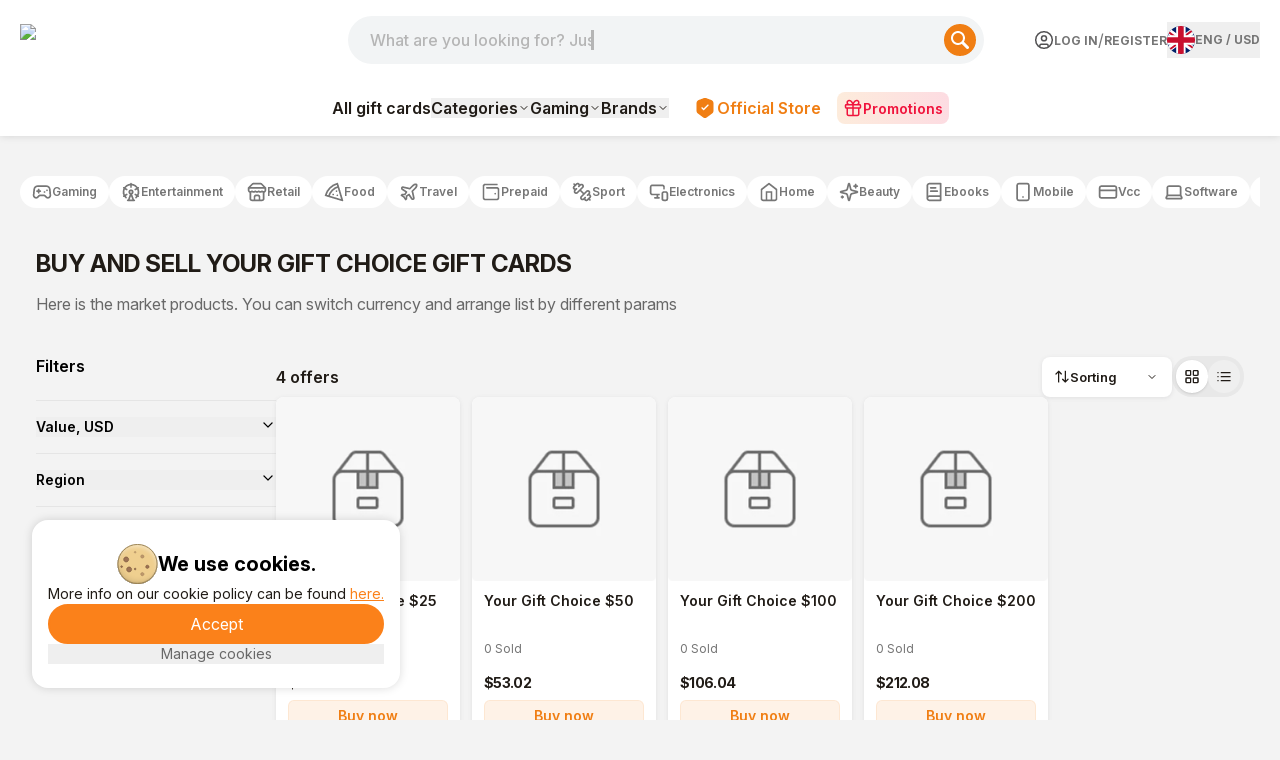

--- FILE ---
content_type: text/html; charset=utf-8
request_url: https://www.buysellvouchers.com/en/products/list/your-gift-choice-gift-card/
body_size: 103792
content:
<!DOCTYPE html><html lang="en" class="font-pt-sans font-inter"><head><meta charSet="utf-8"/><meta name="viewport" content="width=device-width, initial-scale=1"/><meta name="viewport" content="width=device-width, initial-scale=1"/><link rel="preload" as="image" imageSrcSet="https://cdn.bsvmarket.com/images/product/228/default_product_image.webp 1x, https://cdn.bsvmarket.com/images/product/228/default_product_image.webp 2x"/><link rel="preload" as="image" href="https://cdn.bsvmarket.com/images/flags/4x3/gb.svg"/><link rel="stylesheet" href="/_next/static/css/2a2a1ee694d76889.css" data-precedence="next"/><link rel="stylesheet" href="/_next/static/css/14e0763e33f71b36.css" data-precedence="next"/><link rel="stylesheet" href="/_next/static/css/11689f4e53159190.css" data-precedence="next"/><link rel="preload" as="script" fetchPriority="low" href="/_next/static/chunks/webpack-08013b5b51da6f42.js"/><script src="/_next/static/chunks/4bd1b696-100b9d70ed4e49c1.js" async=""></script><script src="/_next/static/chunks/1255-f130baedebc17f6e.js" async=""></script><script src="/_next/static/chunks/main-app-f3336e172256d2ab.js" async=""></script><script src="/_next/static/chunks/4431-27aaef6bb3ee32e8.js" async=""></script><script src="/_next/static/chunks/app/error-758f7ec0d885a6ca.js" async=""></script><script src="/_next/static/chunks/5604-eef76dbcff44a639.js" async=""></script><script src="/_next/static/chunks/1356-55692d5ef6a323df.js" async=""></script><script src="/_next/static/chunks/4909-88ccca120d9c2257.js" async=""></script><script src="/_next/static/chunks/8505-1e24442037d10f1d.js" async=""></script><script src="/_next/static/chunks/531-d9415230a663d088.js" async=""></script><script src="/_next/static/chunks/6093-da8af415b686f250.js" async=""></script><script src="/_next/static/chunks/2905-79a0d804674c64e1.js" async=""></script><script src="/_next/static/chunks/1213-7820689c8a23df1d.js" async=""></script><script src="/_next/static/chunks/4127-35d78e9d1074522e.js" async=""></script><script src="/_next/static/chunks/9267-73d9592c87e4b847.js" async=""></script><script src="/_next/static/chunks/2129-491c565785ba1824.js" async=""></script><script src="/_next/static/chunks/706-8e30a8c40f0bab04.js" async=""></script><script src="/_next/static/chunks/1947-c7227a9f612370da.js" async=""></script><script src="/_next/static/chunks/8359-bf43d920553e4370.js" async=""></script><script src="/_next/static/chunks/1615-486a912982da9e2d.js" async=""></script><script src="/_next/static/chunks/6451-6246fcdd6629fef0.js" async=""></script><script src="/_next/static/chunks/app/%5Blocale%5D/layout-a224a9633514a3a3.js" async=""></script><script src="/_next/static/chunks/app/%5Blocale%5D/not-found-8162717b033b7c09.js" async=""></script><script src="/_next/static/chunks/3548-7d573abf32333277.js" async=""></script><script src="/_next/static/chunks/250-989eb51cd54595d6.js" async=""></script><script src="/_next/static/chunks/963-dbce03da36fe27a7.js" async=""></script><script src="/_next/static/chunks/8446-88b1b564ab1768d1.js" async=""></script><script src="/_next/static/chunks/3149-99614021feb497f4.js" async=""></script><script src="/_next/static/chunks/app/%5Blocale%5D/page-03aecb1ef5dcb021.js" async=""></script><script src="/_next/static/chunks/6980-1f8110cde1791700.js" async=""></script><script src="/_next/static/chunks/6107-7abec9c11f1eb35d.js" async=""></script><script src="/_next/static/chunks/3853-06f3416abb599c6a.js" async=""></script><script src="/_next/static/chunks/app/%5Blocale%5D/products/list/%5Bslug%5D/page-eb60c54e48c9d4e1.js" async=""></script><link rel="preload" href="https://www.googletagmanager.com/gtm.js?id=GTM-WM97BN" as="script"/><title>Buy Your Gift Choice Gift Cards Online With Crypto (USDC/USDT)</title><meta name="description" content="Buy Your Gift Choice Gift Cards with crypto like Bitcoin, Tether, DAI, Maya &amp; GrabPay. Your Gift Choice Gift Cards Instant delivery &amp; savings up to 35%. Fast, secure, and reliable."/><meta name="application-name" content="BuySellVouchers"/><meta name="keywords" content="Your Gift Choice, products, vouchers"/><meta name="msapplication-TileColor" content="#f4f4f4"/><meta name="msapplication-TileImage" content="https://cdn.bsvmarket.com/images/favicons/mstile-144x144.png"/><meta name="msapplication-square70x70logo" content="https://cdn.bsvmarket.com/images/favicons/mstile-70x70.png"/><meta name="msapplication-square150x150logo" content="https://cdn.bsvmarket.com/images/favicons/mstile-150x150.png"/><meta name="msapplication-wide310x150logo" content="https://cdn.bsvmarket.com/images/favicons/mstile-310x150.png"/><meta name="msapplication-square310x310logo" content="https://cdn.bsvmarket.com/images/favicons/mstile-310x310.png"/><meta name="msapplication-config" content="https://cdn.bsvmarket.com/images/favicons/browserconfig.xml"/><meta name="format-detection" content="telephone=no"/><meta name="apple-touch-icon" content="https://cdn.bsvmarket.com/images/favicons/apple-touch-icon.png"/><meta name="apple-touch-icon-60x60" content="https://cdn.bsvmarket.com/images/favicons/apple-touch-icon-60x60.png"/><meta name="apple-touch-icon-76x76" content="https://cdn.bsvmarket.com/images/favicons/apple-touch-icon-76x76.png"/><meta name="apple-touch-icon-120x120" content="https://cdn.bsvmarket.com/images/favicons/apple-touch-icon-120x120.png"/><meta name="apple-touch-icon-152x152" content="https://cdn.bsvmarket.com/images/favicons/apple-touch-icon-152x152.png"/><meta name="apple-touch-icon-180x180" content="https://cdn.bsvmarket.com/images/favicons/apple-touch-icon-180x180.png"/><meta name="safari-pinned-tab" content="https://cdn.bsvmarket.com/images/favicons/safari-pinned-tab.svg"/><meta name="favicon-16x16" content="https://cdn.bsvmarket.com/images/favicons/favicon-16x16.png"/><meta name="favicon-194x194" content="https://cdn.bsvmarket.com/images/favicons/favicon-194x194.png"/><meta name="android-chrome-192x192" content="https://cdn.bsvmarket.com/images/favicons/android-chrome-192x192.png"/><link rel="canonical" href="https://www.buysellvouchers.com/en/products/list/your-gift-choice-gift-card/"/><link rel="alternate" hrefLang="en" href="https://www.buysellvouchers.com/en/products/list/your-gift-choice-gift-card/"/><link rel="alternate" hrefLang="de" href="https://www.buysellvouchers.com/de/products/list/your-gift-choice-gift-card/"/><link rel="alternate" hrefLang="ru" href="https://www.buysellvouchers.com/ru/products/list/your-gift-choice-gift-card/"/><link rel="alternate" hrefLang="fr" href="https://www.buysellvouchers.com/fr/products/list/your-gift-choice-gift-card/"/><link rel="alternate" hrefLang="zh" href="https://www.buysellvouchers.com/zh/products/list/your-gift-choice-gift-card/"/><link rel="alternate" hrefLang="es" href="https://www.buysellvouchers.com/es/products/list/your-gift-choice-gift-card/"/><link rel="alternate" hrefLang="ar" href="https://www.buysellvouchers.com/ar/products/list/your-gift-choice-gift-card/"/><link rel="alternate" hrefLang="x-default" href="https://www.buysellvouchers.com/en/products/list/your-gift-choice-gift-card/"/><meta name="mobile-web-app-capable" content="yes"/><meta name="apple-mobile-web-app-title" content="BuySellVouchers"/><meta name="apple-mobile-web-app-status-bar-style" content="default"/><meta property="og:title" content="BuySellVouchers"/><meta property="og:description" content="Buy Your Gift Choice Gift Cards Online With Crypto (USDC/USDT)"/><meta property="og:url" content="http://buysellvouchers.com"/><meta property="og:image" content="https://cdn.bsvmarket.com/images/favicons/og-image.png"/><meta property="og:image:width" content="1200"/><meta property="og:image:height" content="600"/><meta property="og:image:alt" content="BuySellVouchers"/><meta property="og:image:type" content="image/png"/><meta property="og:image" content="https://cdn.bsvmarket.com/images/favicons/og-image-2.png"/><meta property="og:image:width" content="1200"/><meta property="og:image:height" content="1200"/><meta property="og:image:alt" content="BuySellVouchers"/><meta property="og:image:type" content="image/png"/><meta property="og:type" content="website"/><meta name="twitter:card" content="summary_large_image"/><meta name="twitter:title" content="BuySellVouchers"/><meta name="twitter:description" content="Buy Your Gift Choice Gift Cards Online With Crypto (USDC/USDT)"/><meta name="twitter:image" content="https://cdn.bsvmarket.com/images/favicons/og-image.png"/><meta name="twitter:image" content="https://cdn.bsvmarket.com/images/favicons/og-image-2.png"/><link rel="shortcut icon" href="https://cdn.bsvmarket.com/images/favicons/favicon.ico"/><link rel="icon" href="https://cdn.bsvmarket.com/images/favicons/favicon-32x32.png"/><link rel="apple-touch-icon" href="https://cdn.bsvmarket.com/images/favicons/apple-touch-icon-60x60.png" sizes="60x60" type="image/png"/><link rel="apple-touch-icon" href="https://cdn.bsvmarket.com/images/favicons/apple-touch-icon-76x76.png" sizes="76x76" type="image/png"/><link rel="apple-touch-icon" href="https://cdn.bsvmarket.com/images/favicons/apple-touch-icon-120x120.png" sizes="120x120" type="image/png"/><link rel="apple-touch-icon" href="https://cdn.bsvmarket.com/images/favicons/apple-touch-icon-152x152.png" sizes="152x152" type="image/png"/><link rel="apple-touch-icon" href="https://cdn.bsvmarket.com/images/favicons/apple-touch-icon-180x180.png" sizes="180x180" type="image/png"/><link rel="icon" href="https://cdn.bsvmarket.com/images/favicons/android-chrome-192x192.png" sizes="192x192" type="image/png"/><link rel="icon" href="https://cdn.bsvmarket.com/images/favicons/favicon-16x16.png" sizes="16x16" type="image/png"/><link rel="icon" href="https://cdn.bsvmarket.com/images/favicons/favicon-194x194.png" sizes="194x194" type="image/png"/><script src="/_next/static/chunks/polyfills-42372ed130431b0a.js" noModule=""></script></head><body class="bg-[#F3F3F3]"><div hidden=""><!--$--><!--/$--></div><div class="flex flex-col"><header class="font-inter bg-white top-0 w-full z-50 flex flex-col fixed border-b border-gray-200 shadow-[0_0_8px_0_rgba(0,0,0,0.13)] lg:sticky lg:border-none lg:shadow-none"><div class="flex flex-wrap items-center justify-between w-full max-w-[87.5rem] mx-auto pt-[16px] pb-[18px] px-[12px] gap-0 xs:gap-x-10 lg:gap-x-2.5 lg:grid lg:grid-cols-[auto_minmax(240px,1fr)_auto] lg:grid-rows-1 lg:items-center lg:gap-y-0 lg:pt-4 lg:pb-4 xl:px-0 lg:max-w-[1240px] gap-y-5 lg:gap-y-0"><div class="lg:hidden flex items-center gap-3"><button type="button" aria-haspopup="dialog" aria-expanded="false" aria-controls="radix-_R_2aqivb_" data-state="closed" aria-label="Menu"><label class="flex flex-col gap-[6px] w-5 mx-auto cursor-pointer"><span class="bg-[#F97316] h-[2px] rounded-lg w-full"></span><span class="bg-[#F97316] h-[2px] rounded-lg w-full"></span><span class="bg-[#F97316] h-[2px] rounded-lg w-full"></span></label></button><a class="lg:hidden h-full cursor-pointer" href="/"><img alt="logo_img" loading="lazy" width="80" height="24" decoding="async" data-nimg="1" class="pointer-events-none" style="color:transparent" srcSet="/_next/image?url=https%3A%2F%2Fcdn.bsvmarket.com%2Fimages%2Fheader%2Fheader_logo.png&amp;w=96&amp;q=75 1x, /_next/image?url=https%3A%2F%2Fcdn.bsvmarket.com%2Fimages%2Fheader%2Fheader_logo.png&amp;w=256&amp;q=75 2x" src="/_next/image?url=https%3A%2F%2Fcdn.bsvmarket.com%2Fimages%2Fheader%2Fheader_logo.png&amp;w=256&amp;q=75"/></a></div><div class="relative mx-auto h-12  md:rounded-[40px] order-3 lg:order-2 w-full lg:block lg:order-none lg:max-h-none lg:opacity-100 lg:translate-y-0 lg:h-12 lg:max-w-[636px] lg:ml-auto lg:mr-10 max-h-12 opacity-100 translate-y-0"><input autoComplete="off" class="h-full w-full px-5 text-darkGray bg-[#F2F4F5] font-medium focus-visible:border-oceanBlue focus-visible:shadow-md outline-none relative overflow-hidden rounded-[2.5rem] " id="search-mob" name="search-mob" value=""/><label for="search" class="search_textAnimation__YOSTG pl-3 absolute my-auto pointer-events-none font-medium text-lightGray ">What are you looking for? Just type here</label><button aria-label="Search" class="absolute cursor-pointer group top-[8px] flex items-center rounded-[40px] right-2 justify-center h-[32px] w-[32px] bg-[#F07E13] border-0"><svg class="group-hover:scale-110 transition-all duration-150" height="18" width="18" xmlns="http://www.w3.org/2000/svg" viewBox="0 0 18.01 18"><path d="M17.57,15.45,12.9,10.78a7,7,0,1,0-2.12,2.12l4.67,4.67a1.5,1.5,0,0,0,2.13-2.11ZM2,7a5,5,0,1,1,5,5A5,5,0,0,1,2,7Z" fill="#fff"></path></svg></button></div><div class="hidden lg:block -ml-10 lg:items-center lg:col-start-1 lg:row-start-1 mr-auto lg:m-0 w-32"><a class="h-full cursor-pointer" href="/"><img alt="logo_img" loading="lazy" width="100" height="100" decoding="async" data-nimg="1" class="pointer-events-none w-full h-full lg:w-[107px] lg:h-[32px] w-[80px] h-[24px]" style="color:transparent" srcSet="/_next/image?url=https%3A%2F%2Fcdn.bsvmarket.com%2Fimages%2Fheader%2Fheader_logo.png&amp;w=128&amp;q=75 1x, /_next/image?url=https%3A%2F%2Fcdn.bsvmarket.com%2Fimages%2Fheader%2Fheader_logo.png&amp;w=256&amp;q=75 2x" src="/_next/image?url=https%3A%2F%2Fcdn.bsvmarket.com%2Fimages%2Fheader%2Fheader_logo.png&amp;w=256&amp;q=75"/></a></div><div class="order-2 xl:w-full lg:flex lg:justify-end lg:items-center lg:order-none lg:w-max lg:col-start-3 lg:row-start-1"><div class="flex xs:flex-row justify-between gap-6 items-center"><div class="xlg:flex w-full justify-between hidden gap-6"><div class="hidden lg:flex justify-between items-center whitespace-nowrap gap-[2px]"><a class="flex items-center justify-center gap-[6px] cursor-pointer py-2 rounded-lg" href="/en/account/login/"><svg xmlns="http://www.w3.org/2000/svg" width="20" height="20" viewBox="0 0 20 20" fill="none"><path d="M5.83317 17.2184V15.8334C5.83317 15.3914 6.00877 14.9674 6.32133 14.6549C6.63389 14.3423 7.05781 14.1667 7.49984 14.1667H12.4998C12.9419 14.1667 13.3658 14.3423 13.6783 14.6549C13.9909 14.9674 14.1665 15.3914 14.1665 15.8334V17.2184M18.3332 10.0001C18.3332 14.6024 14.6022 18.3334 9.99984 18.3334C5.39746 18.3334 1.6665 14.6024 1.6665 10.0001C1.6665 5.39768 5.39746 1.66672 9.99984 1.66672C14.6022 1.66672 18.3332 5.39768 18.3332 10.0001ZM12.4998 8.33338C12.4998 9.7141 11.3805 10.8334 9.99984 10.8334C8.61913 10.8334 7.49984 9.7141 7.49984 8.33338C7.49984 6.95267 8.61913 5.83338 9.99984 5.83338C11.3805 5.83338 12.4998 6.95267 12.4998 8.33338Z" stroke="#515052" stroke-width="1.5" stroke-linecap="round" stroke-linejoin="round"></path><defs><rect width="20" height="20" fill="white"></rect></defs></svg><p class="uppercase text-[#767676] hover:text-[#201B16] text-[12px] font-bold">Log in</p></a><span class="text-[#767676]"> / </span><a class="uppercase text-[#767676] hover:text-[#201B16] text-[12px] font-bold" href="/en/account/register/">Register</a></div><button type="button" aria-haspopup="dialog" aria-expanded="false" aria-controls="radix-_R_l2qivb_" data-state="closed"><div class="flex gap-2 items-center text-sm group"><div class="hidden xlg:flex gap-1 items-center text-[grey]"><img alt="GB" src="https://cdn.bsvmarket.com/images/flags/4x3/gb.svg" style="display:inline-block;width:28px;height:28px;vertical-align:middle;border-radius:50%;border:px solid #686868;object-fit:cover;cursor:pointer"/><span class="text-[12px] uppercase font-bold text-[#767676] "><span class="hover:text-[#201B16]">ENG</span> <!-- -->/ <span class="hover:text-[#201B16]">USD</span></span></div><span class="inline xlg:hidden text-[12px] uppercase font-bold text-[#767676] pr-1 hover:text-[#201B16]">ENG<!-- --> / <!-- -->USD</span></div></button></div><div aria-label="Menu" class="flex items-center gap-2 xlg:hidden"><div class="w-max"><button type="button" aria-haspopup="dialog" aria-expanded="false" aria-controls="radix-_R_f2qivb_" data-state="closed"><div class="flex gap-2 items-center text-sm group"><div class="hidden xlg:flex gap-1 items-center text-[grey]"><img alt="GB" src="https://cdn.bsvmarket.com/images/flags/4x3/gb.svg" style="display:inline-block;width:28px;height:28px;vertical-align:middle;border-radius:50%;border:px solid #686868;object-fit:cover;cursor:pointer"/><span class="text-[12px] uppercase font-bold text-[#767676] "><span class="hover:text-[#201B16]">ENG</span> <!-- -->/ <span class="hover:text-[#201B16]">USD</span></span></div><span class="inline xlg:hidden text-[12px] uppercase font-bold text-[#767676] pr-1 hover:text-[#201B16]">ENG<!-- --> / <!-- -->USD</span></div></button></div><button type="button" aria-haspopup="dialog" aria-expanded="false" aria-controls="radix-_R_n2qivb_" data-state="closed" aria-label="Menu"><div class="flex pr-0 items-center cursor-pointer gap-[6px] xs:pr-2 text-[#767676] font-medium"><svg xmlns="http://www.w3.org/2000/svg" width="30" height="30" viewBox="0 0 20 20" fill="none"><path d="M5.83317 17.2182V15.8332C5.83317 15.3911 6.00877 14.9672 6.32133 14.6547C6.63389 14.3421 7.05781 14.1665 7.49984 14.1665H12.4998C12.9419 14.1665 13.3658 14.3421 13.6783 14.6547C13.9909 14.9672 14.1665 15.3911 14.1665 15.8332V17.2182M18.3332 9.99984C18.3332 14.6022 14.6022 18.3332 9.99984 18.3332C5.39746 18.3332 1.6665 14.6022 1.6665 9.99984C1.6665 5.39746 5.39746 1.6665 9.99984 1.6665C14.6022 1.6665 18.3332 5.39746 18.3332 9.99984ZM12.4998 8.33317C12.4998 9.71388 11.3805 10.8332 9.99984 10.8332C8.61913 10.8332 7.49984 9.71388 7.49984 8.33317C7.49984 6.95246 8.61913 5.83317 9.99984 5.83317C11.3805 5.83317 12.4998 6.95246 12.4998 8.33317Z" stroke="currentColor" stroke-width="1.5" stroke-linecap="round" stroke-linejoin="round"></path><defs><rect width="20" height="20" fill="white"></rect></defs></svg><p class="hidden xs:block text-xs font-bold"></p></div></button></div></div></div></div></header><div class="hidden lg:block font-inter w-full bg-white md:py-2 py-1 shadow-[0_0_8px_0_rgba(0,0,0,0.13)]"><nav class="flex max-w-[87.5rem] mx-auto min-h-[40px] justify-center items-center"><div class="flex items-center"><div class="hidden" aria-hidden="false" data-seo-links="true"><div class="sr-only"><a href="/en/products/list/">All gift cards</a><a href="/en/products/list/Games-PLAYERUNKNOWNS_BATTLEGROUNDS_aka_PUBG/">PLAYERUNKNOWN&#x27;S BATTLEGROUNDS (PUBG)<!-- -->(443)</a><a href="/en/products/list/Games-Valorant/">Valorant<!-- -->(265)</a><a href="/en/products/list/Games-Free_Fire/">Free Fire<!-- -->(260)</a><a href="/en/products/list/Games-Nintendo/">Nintendo<!-- -->(241)</a><a href="/en/products/list/Games-Mobile_Legends/">Mobile Legends<!-- -->(206)</a><a href="/en/products/list/Games-Fortnite/">Fortnite<!-- -->(186)</a><a href="/en/products/list/Games-League_of_Legends/">League of Legends<!-- -->(138)</a><a href="/en/products/list/Games-Other/">Other<!-- -->(128)</a><a href="/en/products/list/Games-Yalla_Ludo/">Yalla Ludo<!-- -->(115)</a><a href="/en/products/list/Games-Call-of-Duty/">Call of Duty<!-- -->(101)</a><a href="/en/products/list/games-eneba-gift-cards/">Eneba<!-- -->(91)</a><a href="/en/products/list/games-minecraft-gift-card/">Minecraft<!-- -->(88)</a><a href="/en/products/list/Games-Riot_Access/">Riot Access<!-- -->(85)</a><a href="/en/products/list/Games-PC/">PC<!-- -->(84)</a><a href="/en/products/list/Games-Clash_of_Clans/">Clash of Clans<!-- -->(71)</a><a href="/en/products/list/Games-JAWAKER/">JAWAKER<!-- -->(68)</a><a href="/en/products/list/nexon-game-card-karma-koin/">Nexon Game Card<!-- -->(64)</a><a href="/en/products/list/Games-Bigo_Live/">Bigo Live<!-- -->(62)</a><a href="/en/products/list/Games-Xbox_360/">Xbox 360<!-- -->(61)</a><a href="/en/products/list/games-unipin-gift-card/">UniPin<!-- -->(60)</a><a href="/en/products/list/games-ea-sports-fc/">EA Sports FC<!-- -->(60)</a><a href="/en/products/list/Games-Apex_Legends/">Apex Legends<!-- -->(52)</a><a href="/en/products/list/games-genshin-impact-genesis-crystals/">Genshin Impact<!-- -->(49)</a><a href="/en/products/list/Games-Blizzard/">Blizzard<!-- -->(48)</a><a href="/en/products/list/overwatch-gift-cards/">Overwatch<!-- -->(44)</a><a href="/en/products/list/game-hay-day-coins-diamonds/">HAY DAY<!-- -->(38)</a><a href="/en/products/list/Games-GameStop/">GameStop<!-- -->(36)</a><a href="/en/products/list/game-8-ball-pool-coins/">8 Ball Pool<!-- -->(35)</a><a href="/en/products/list/meta-quest-gift-card/">Meta Quest<!-- -->(34)</a><a href="/en/products/list/exitLag-codes/">ExitLag<!-- -->(33)</a><a href="/en/products/list/honkai-star-rail-gift-cards/">Honkai Star Rail<!-- -->(33)</a><a href="/en/products/list/Games-Clash_Royale/">Clash Royale<!-- -->(32)</a><a href="/en/products/list/games-candy-crush-codes/">Candy Crush<!-- -->(31)</a><a href="/en/products/list/brawl-stars-gift-cards/">Brawl Stars<!-- -->(27)</a><a href="/en/products/list/Games-Grand_Theft_Auto_V/">Grand Theft Auto V<!-- -->(26)</a><a href="/en/products/list/games-ea-play-gift-cards/">EA Play<!-- -->(26)</a><a href="/en/products/list/Games-eFootball_gift-cards/">eFootball PES 2020<!-- -->(24)</a><a href="/en/products/list/games-honor-of-kings-tokens/">Honor Of Kings<!-- -->(23)</a><a href="/en/products/list/games-imvu-credits-gift-card/">IMVU<!-- -->(21)</a><a href="/en/products/list/games-kinguin-gift-cards/">Kinguin<!-- -->(21)</a><a href="/en/products/list/blood-strike-gift-cards/">Blood Strike<!-- -->(21)</a><a href="/en/products/list/playstation-plus-memberships/">PlayStation Plus Memberships<!-- -->(21)</a><a href="/en/products/list/sea-of-thieves-gift-cards/">Sea of Thieves<!-- -->(20)</a><a href="/en/products/list/delta-force-gift-cards/">Delta Force<!-- -->(17)</a><a href="/en/products/list/zepeto-coins/">ZEPETO Coins<!-- -->(17)</a><a href="/en/products/list/cherry-credits-gift-cards/">Cherry Credits<!-- -->(11)</a><a href="/en/products/list/battlefield-gift-cards/">Battlefield<!-- -->(11)</a><a href="/en/products/list/madden-nfl-gift-cards/">Madden NFL<!-- -->(11)</a><a href="/en/products/list/Games-Warframe/">Warframe<!-- -->(11)</a><a href="/en/products/list/multi-game-card/">Multi Game Card<!-- -->(11)</a><a href="/en/products/list/game-vip-baloot-code-gems/">VIP Baloot<!-- -->(10)</a><a href="/en/products/list/Games-Red_Dead_Redemption_2/">Red Dead Redemption 2<!-- -->(10)</a><a href="/en/products/list/smileone-gift-cards/">SmileOne<!-- -->(10)</a><a href="/en/products/list/efootball-gift-cards/">eFootball<!-- -->(9)</a><a href="/en/products/list/games-rs-runescape-gold/">Runescape<!-- -->(9)</a><a href="/en/products/list/guild-wars-gift-cards/">Guild Wars<!-- -->(9)</a><a href="/en/products/list/Games-Clash_of_Empire/">Clash of Empire<!-- -->(8)</a><a href="/en/products/list/diablo-iv-gift-cards/">Diablo IV<!-- -->(8)</a><a href="/en/products/list/Games-World_of_warcraft_aka_WOW/">World of Warcraft (WOW)<!-- -->(8)</a><a href="/en/products/list/kigso-games-gift-card/">Kigso Games<!-- -->(8)</a><a href="/en/products/list/zenless-zone-currency/">Zenless Zone Currency<!-- -->(7)</a><a href="/en/products/list/games-garena-shells/">Garena Shells<!-- -->(7)</a><a href="/en/products/list/games-ncsoft-gift-cards/">NCSOFT<!-- -->(7)</a><a href="/en/products/list/Games-Counter_Strike/">Counter-Strike<!-- -->(7)</a><a href="/en/products/list/halo-infinite-gift-cards/">Halo Infinite<!-- -->(7)</a><a href="/en/products/list/battlefield3-gift-cards/">Battlefield 3<!-- -->(7)</a><a href="/en/products/list/nba-2k-gift-cards/">NBA 2K<!-- -->(6)</a><a href="/en/products/list/asphalt-9-tokens/">Asphalt 9 Tokens<!-- -->(6)</a><a href="/en/products/list/tibia-coins/">Tibia Coins<!-- -->(6)</a><a href="/en/products/list/the-crew-motorfest-gift-cards/">The Crew Motorfest<!-- -->(5)</a><a href="/en/products/list/uno-mobile-gift-cards/">Uno Mobile<!-- -->(5)</a><a href="/en/products/list/Games-DayZ/">DayZ<!-- -->(5)</a><a href="/en/products/list/games-offgamers-gift-cards/">OffGamers<!-- -->(5)</a><a href="/en/products/list/netease-gift-cards/">NetEase<!-- -->(5)</a><a href="/en/products/list/Games-Assassins_Creed_Odyssey/">Assassin&#x27;s Creed Odyssey<!-- -->(5)</a><a href="/en/products/list/Games-Origin/">Origin<!-- -->(5)</a><a href="/en/products/list/games-g2a-gift-cards/">G2A<!-- -->(4)</a><a href="/en/products/list/cricket-gangsta-coin-pack-gift-cards/">Cricket Gangsta Coin Pack<!-- -->(4)</a><a href="/en/products/list/games-key-drop-gift-card/">Key-Drop<!-- -->(4)</a><a href="/en/products/list/far-cry-gift-cards/">Far Cry<!-- -->(4)</a><a href="/en/products/list/watch-dogs-legion-gift-cards/">Watch Dogs Legion<!-- -->(4)</a><a href="/en/products/list/tq-game-card/">TQ Game Card<!-- -->(4)</a><a href="/en/products/list/Games-Ultimate_Game_Card/">Ultimate Game Card<!-- -->(4)</a><a href="/en/products/list/epic-games-gift-cards/">Epic Games<!-- -->(3)</a><a href="/en/products/list/Games-Fallout_4/">Fallout 4<!-- -->(3)</a><a href="/en/products/list/kingsIsle-games/">KingsIsle<!-- -->(3)</a><a href="/en/products/list/Games-Destiny_2/">Destiny 2<!-- -->(3)</a><a href="/en/products/list/discord-sub/">Discord<!-- -->(3)</a><a href="/en/products/list/clubs-ludo-star-gift-cards/">Clubs Ludo Star<!-- -->(3)</a><a href="/en/products/list/Games-The_Elder_Scrolls_V_Skyrim/">The Elder Scrolls V: Skyrim<!-- -->(3)</a><a href="/en/products/list/Games-Path_of_Exile/">Path of Exile<!-- -->(3)</a><a href="/en/products/list/Games-Tom_Clancys_Rainbow_Six_Siege/">Tom Clancy&#x27;s Rainbow Six Siege<!-- -->(3)</a><a href="/en/products/list/Games-Dying_Light/">Dying Light<!-- -->(2)</a><a href="/en/products/list/assassins-creed-gift-cards/">Assassins Creed<!-- -->(2)</a><a href="/en/products/list/Games-Hollow_Knight/">Hollow Knight<!-- -->(2)</a><a href="/en/products/list/undawn-gift-cards/">Undawn<!-- -->(2)</a><a href="/en/products/list/Games-The_Elder_Scrolls_V_Skyrim_Special_Edition/">The Elder Scrolls V: Skyrim Special Edition<!-- -->(2)</a><a href="/en/products/list/Games-War_Thunder/">War Thunder<!-- -->(2)</a><a href="/en/products/list/Games-Halo_The_Master_Chief_Collection/">Halo: The Master Chief Collection<!-- -->(2)</a><a href="/en/products/list/Games-FINAL_FANTASY_XIV_Online/">FINAL FANTASY XIV Online<!-- -->(1)</a><a href="/en/products/list/Games-DARK_SOULS_III/">DARK SOULS III<!-- -->(1)</a><a href="/en/products/list/Games-The_Forest/">The Forest<!-- -->(1)</a><a href="/en/products/list/Games-Garrys_Mod/">Garry&#x27;s Mod<!-- -->(1)</a><a href="/en/products/list/Games-The_SimsTM_3/">The Sims(TM) 3<!-- -->(1)</a><a href="/en/products/list/Games-Hearts_of_Iron_IV/">Hearts of Iron IV<!-- -->(1)</a><a href="/en/products/list/Games-Arma_3/">Arma 3<!-- -->(1)</a><a href="/en/products/list/Games-Borderlands_2/">Borderlands 2<!-- -->(1)</a><a href="/en/products/list/Games-Total_War_WARHAMMER_II/">Total War: WARHAMMER II<!-- -->(1)</a><a href="/en/products/list/among-us-gift-cards/">Among Us<!-- -->(1)</a><a href="/en/products/list/college-football-26-gift-cards/">College football 26<!-- -->(1)</a><a href="/en/products/list/it-takes-two-gift-cards/">It takes two<!-- -->(1)</a><a href="/en/products/list/game-rust-clash-gem-gift-card/">Rust Clash<!-- -->(1)</a><a href="/en/products/list/Games-7_Days_to_Die/">7 Days to Die<!-- -->(1)</a><a href="/en/products/list/arc-games-gift-card/">ARC Games<!-- -->(1)</a><a href="/en/products/list/Games-Farming_Simulator_19/">Farming Simulator 19<!-- -->(1)</a><a href="/en/products/list/Games-World_of_Tanks_Blitz/">World of Tanks Blitz<!-- -->(1)</a><a href="/en/products/list/Games-Dead_by_Daylight/">Dead by Daylight<!-- -->(1)</a><a href="/en/products/list/Games-XCOM_2/">XCOM 2<!-- -->(1)</a><a href="/en/products/list/Games-The_Witcher_3_Wild_Hunt/">The Witcher 3: Wild Hunt<!-- -->(1)</a><a href="/en/products/list/Games-Brawlhalla/">Brawlhalla<!-- -->(1)</a><a href="/en/products/list/Games-ARK_Survival_Evolved/">ARK: Survival Evolved<!-- -->(1)</a><a href="/en/products/list/Games-Stellaris/">Stellaris<!-- -->(1)</a><a href="/en/products/list/Games-PAYDAY_2/">PAYDAY 2<!-- -->(1)</a><a href="/en/products/list/Games-Terraria/">Terraria<!-- -->(1)</a><a href="/en/products/list/Games-Sekiro_Shadows_Die_Twice/">Sekiro: Shadows Die Twice<!-- -->(1)</a><a href="/en/products/list/ghost-recon-gift-cards/">Ghost Recon<!-- -->(0)</a><a href="/en/products/list/dragon-city-gems/">Dragon City Gems<!-- -->(0)</a><a href="/en/products/list/riders-republic-gift-cards/">Riders Republic<!-- -->(0)</a><a href="/en/products/list/games-statdota-premium/">StatDota Premium<!-- -->(0)</a><a href="/en/products/list/albion-online-gift-cards/">Albion Online<!-- -->(0)</a><a href="/en/products/list/helldivers-2-gift-cards/">Helldivers 2<!-- -->(0)</a><a href="/en/products/list/griftlands-gift-cards/">Griftlands<!-- -->(0)</a><a href="/en/products/list/Games-Kenshi/">Kenshi<!-- -->(0)</a><a href="/en/products/list/Games-Raft/">Raft<!-- -->(0)</a><a href="/en/products/list/Games-Sid_Meiers_Civilization_V/">Sid Meier&#x27;s Civilization V<!-- -->(0)</a><a href="/en/products/list/Games-Portal_2/">Portal 2<!-- -->(0)</a><a href="/en/products/list/Games-Mount__Blade_Warband/">Mount &amp; Blade: Warband<!-- -->(0)</a><a href="/en/products/list/games-moogold-gift-card/">Moogold<!-- -->(0)</a><a href="/en/products/list/Games-Euro_Truck_Simulator_2/">Euro Truck Simulator 2<!-- -->(0)</a><a href="/en/products/list/Games-MONSTER_HUNTER_WORLD/">MONSTER HUNTER: WORLD<!-- -->(0)</a><a href="/en/products/list/Games-World_of_Warships/">World of Warships<!-- -->(0)</a><a href="/en/products/list/Games-Company_of_Heroes_2/">Company of Heroes 2<!-- -->(0)</a><a href="/en/products/list/Games-Wallpaper_Engine/">Wallpaper Engine<!-- -->(0)</a><a href="/en/products/list/Games-Dont_Starve_Together/">Don&#x27;t Starve Together<!-- -->(0)</a><a href="/en/products/list/Games-Black_Desert_Online/">Black Desert Online<!-- -->(0)</a><a href="/en/products/list/Games-The_Binding_of_Isaac_Rebirth/">The Binding of Isaac: Rebirth<!-- -->(0)</a><a href="/en/products/list/Games-VRChat/">VRChat<!-- -->(0)</a><a href="/en/products/list/Games-Grim_Dawn/">Grim Dawn<!-- -->(0)</a><a href="/en/products/list/Games-Bloons_TD_6/">Bloons TD 6<!-- -->(0)</a><a href="/en/products/list/Games-Left_4_Dead_2/">Left 4 Dead 2<!-- -->(0)</a><a href="/en/products/list/Games-Space_Engineers/">Space Engineers<!-- -->(0)</a><a href="/en/products/list/games-webzen-wcoins/">Webzen<!-- -->(0)</a><a href="/en/products/list/Games-Poker/">Poker<!-- -->(0)</a><a href="/en/products/list/Games-Second_LIFE/">Second LIFE<!-- -->(0)</a><a href="/en/products/list/games-zing-card/">Zing<!-- -->(0)</a><a href="/en/products/list/gocash-game-card/">GoCash Game Card<!-- -->(0)</a><a href="/en/products/list/games-ezpin-gift-cards/">EZ PIN<!-- -->(0)</a><a href="/en/products/list/Games-FIFA_Coins/">FIFA Coins<!-- -->(0)</a><a href="/en/products/list/Games-Zynga_Game_Cards/">Zynga Game Cards<!-- -->(0)</a><a href="/en/products/list/Games-Rixty/">Rixty<!-- -->(0)</a><a href="/en/products/list/Games-NBA_2K19/">NBA 2K19<!-- -->(0)</a><a href="/en/products/list/Games-NBA_2K20/">NBA 2K20<!-- -->(0)</a><a href="/en/products/list/Games-Hades/">Hades<!-- -->(0)</a><a href="/en/products/list/Games-Age_of_Empires_II_2013/">Age of Empires II (2013)<!-- -->(0)</a><a href="/en/products/list/Games-Oxygen_Not_Included/">Oxygen Not Included<!-- -->(0)</a><a href="/en/products/list/Games-Dota_2/">Dota 2<!-- -->(0)</a><a href="/en/products/list/Games-Football_Manager_2019/">Football Manager 2019<!-- -->(0)</a><a href="/en/products/list/Games-Paladins/">Paladins<!-- -->(0)</a><a href="/en/products/list/Games-Spacewar/">Spacewar<!-- -->(0)</a><a href="/en/products/list/Games-SMITE/">SMITE<!-- -->(0)</a><a href="/en/products/list/Games-Conan_Exiles/">Conan Exiles<!-- -->(0)</a><a href="/en/products/list/Games-Total_War_THREE_KINGDOMS/">Total War: THREE KINGDOMS<!-- -->(0)</a><a href="/en/products/list/Games-Ring_of_Elysium/">Ring of Elysium<!-- -->(0)</a><a href="/en/products/list/Games-Risk_of_Rain_2/">Risk of Rain 2<!-- -->(0)</a><a href="/en/products/list/Games-Human_Fall_Flat/">Human: Fall Flat<!-- -->(0)</a><a href="/en/products/list/Games-Europa_Universalis_IV/">Europa Universalis IV<!-- -->(0)</a><a href="/en/products/list/Games-ATLAS/">ATLAS<!-- -->(0)</a><a href="/en/products/list/Games-RimWorld/">RimWorld<!-- -->(0)</a><a href="/en/products/list/Games-Transport_Fever_2/">Transport Fever 2<!-- -->(0)</a><a href="/en/products/list/Games-Dota_Underlords/">Dota Underlords<!-- -->(0)</a><a href="/en/products/list/Games-Elite_Dangerous/">Elite Dangerous<!-- -->(0)</a><a href="/en/products/list/Games-Shadowverse/">Shadowverse<!-- -->(0)</a><a href="/en/products/list/Games-The_Witcher_Enhanced_Edition/">The Witcher: Enhanced Edition<!-- -->(0)</a><a href="/en/products/list/Games-Source_SDK_Base_2007/">Source SDK Base 2007<!-- -->(0)</a><a href="/en/products/list/Games-Total_War_ROME_II___Emperor_Edition/">Total War: ROME II - Emperor Edition<!-- -->(0)</a><a href="/en/products/list/Games-Unturned/">Unturned<!-- -->(0)</a><a href="/en/products/list/Games-Far_Cry_5/">Far Cry 5<!-- -->(0)</a><a href="/en/products/list/Games-Team_Fortress_2/">Team Fortress 2<!-- -->(0)</a><a href="/en/products/list/Games-Football_Manager_2020/">Football Manager 2020<!-- -->(0)</a><a href="/en/products/list/Games-Slay_the_Spire/">Slay the Spire<!-- -->(0)</a><a href="/en/products/list/Games-Age_of_Empires_II_Definitive_Edition/">Age of Empires II: Definitive Edition<!-- -->(0)</a><a href="/en/products/list/Games-Sid_Meiers_Civilization_VI/">Sid Meier&#x27;s Civilization VI<!-- -->(0)</a><a href="/en/products/list/Games-Crusader_Kings_II/">Crusader Kings II<!-- -->(0)</a><a href="/en/products/list/Games-Cities_Skylines/">Cities: Skylines<!-- -->(0)</a><a href="/en/products/list/Games-Planet_Zoo/">Planet Zoo<!-- -->(0)</a><a href="/en/products/list/Games-Stardew_Valley/">Stardew Valley<!-- -->(0)</a><a href="/en/products/list/Games-NGU_IDLE/">NGU IDLE<!-- -->(0)</a><a href="/en/products/list/Games-Factorio/">Factorio<!-- -->(0)</a><a href="/en/products/list/Games-Rocket_League/">Rocket League<!-- -->(0)</a><a href="/en/products/list/Games-The_Elder_Scrolls_Online/">The Elder Scrolls Online<!-- -->(0)</a><a href="/en/products/list/Games-Divinity_Original_Sin_2/">Divinity: Original Sin 2<!-- -->(0)</a><a href="/en/products/list/games-ultra-gift-card/">Ultra<!-- -->(0)</a><a href="/en/products/list/Gift_cards-PlayStation_network_aka_psn/">PlayStation Network (PSN)<!-- -->(1572)</a><a href="/en/products/list/gift-cards-apple/">Apple<!-- -->(1305)</a><a href="/en/products/list/Gift_cards-Steam_Gift_Cards/">Steam<!-- -->(1117)</a><a href="/en/products/list/Gift_cards-Xbox/">Xbox<!-- -->(1047)</a><a href="/en/products/list/Other-Other/">Other<!-- -->(691)</a><a href="/en/products/list/Gift_cards-Amazon_Gift_cards/">Amazon<!-- -->(685)</a><a href="/en/products/list/Gift_cards-Roblox/">Roblox<!-- -->(532)</a><a href="/en/products/list/rewarble-gift-cards/">Rewarble<!-- -->(520)</a><a href="/en/products/list/Gift_cards-Razer_Gold/">Razer Gold<!-- -->(432)</a><a href="/en/products/list/Gift_cards-Google_Play_Gift_Cards/">Google Play<!-- -->(421)</a><a href="/en/products/list/Software-Other/">Software - Other<!-- -->(364)</a><a href="/en/products/list/Gift_cards-Other/">Gift cards - Other<!-- -->(337)</a><a href="/en/products/list/Gift_cards-Uber/">Uber<!-- -->(309)</a><a href="/en/products/list/telegram-premium/">Telegram<!-- -->(265)</a><a href="/en/products/list/tiktok-followers-likes-coins/">TikTok<!-- -->(262)</a><a href="/en/products/list/Gift_cards-Spotify/">Spotify<!-- -->(217)</a><a href="/en/products/list/binance-gift-cards/">Binance<!-- -->(213)</a><a href="/en/products/list/Gift_cards-Zalando/">Zalando<!-- -->(199)</a><a href="/en/products/list/Software-Windows/">Windows<!-- -->(171)</a><a href="/en/products/list/Gift_cards-Adidas/">Adidas<!-- -->(170)</a><a href="/en/products/list/h-and-m-gift-card/">H&amp;M<!-- -->(168)</a><a href="/en/products/list/Gift_cards-Netflix/">Netflix<!-- -->(156)</a><a href="/en/products/list/Gift_cards-Nike/">Nike<!-- -->(147)</a><a href="/en/products/list/lastminute-gift-cards/">Lastminute<!-- -->(140)</a><a href="/en/products/list/paypal-gift-cards/">PayPal<!-- -->(138)</a><a href="/en/products/list/global-experiences-cards/">Global Experiences Card<!-- -->(138)</a><a href="/en/products/list/Gift_cards-Ikea/">Ikea<!-- -->(134)</a><a href="/en/products/list/crypto-gift-card/">Crypto Gift Cards<!-- -->(128)</a><a href="/en/products/list/entertainment-lego-gift-cards/">LEGO<!-- -->(122)</a><a href="/en/products/list/fashion-foot-locker-gift-cards/">Foot Locker<!-- -->(117)</a><a href="/en/products/list/entertainment-ticketmaster-gift-cards/">Ticketmaster<!-- -->(115)</a><a href="/en/products/list/Software-CapCut/">CapCut<!-- -->(114)</a><a href="/en/products/list/sport-decathlon-gift-cards/">Decathlon<!-- -->(111)</a><a href="/en/products/list/fashion-primark-gift-cards/">Primark<!-- -->(100)</a><a href="/en/products/list/hema-gift-cards/">Hema<!-- -->(83)</a><a href="/en/products/list/asos-gift-card/">ASOS<!-- -->(81)</a><a href="/en/products/list/Software-AI_subscriptions/">AI subscriptions<!-- -->(80)</a><a href="/en/products/list/rentacargift-gift-cards/">RentacarGift<!-- -->(80)</a><a href="/en/products/list/bucketlistgift-gift-cards/">BucketlistGift<!-- -->(80)</a><a href="/en/products/list/Gift_cards-Sephora/">Sephora<!-- -->(77)</a><a href="/en/products/list/fashion-tk-maxx-gift-cards/">TK Maxx<!-- -->(74)</a><a href="/en/products/list/restaurants-doordash-gift-card/">DoorDash<!-- -->(71)</a><a href="/en/products/list/Gift_cards-Microsoft_Windows_Store_Gift_Card/">Microsoft Store<!-- -->(68)</a><a href="/en/products/list/Gift_cards-Walmart/">Walmart<!-- -->(67)</a><a href="/en/products/list/crunchyroll-gift-cards/">Crunchyroll<!-- -->(66)</a><a href="/en/products/list/travel-airline-gift-cards/">Airline Gift<!-- -->(66)</a><a href="/en/products/list/restaurants-just-eat-gift-card/">Just Eat<!-- -->(65)</a><a href="/en/products/list/fashion-rituals-gift-cards/">Rituals<!-- -->(64)</a><a href="/en/products/list/Gift_cards-Twitch/">Twitch<!-- -->(64)</a><a href="/en/products/list/gift-cards-huawei/">HUAWEI<!-- -->(63)</a><a href="/en/products/list/noon-gift-card/">Noon<!-- -->(63)</a><a href="/en/products/list/Gift_cards-Starbucks/">Starbucks<!-- -->(60)</a><a href="/en/products/list/Gift_cards_CryptoVoucher/">CryptoVouchers<!-- -->(59)</a><a href="/en/products/list/facebook-gift-cards/">Facebook<!-- -->(58)</a><a href="/en/products/list/online-shopping-shein-gift-cards/">Shein<!-- -->(54)</a><a href="/en/products/list/Gift_cards-Airbnb/">Airbnb<!-- -->(54)</a><a href="/en/products/list/fashion-gap-gift-cards/">Gap<!-- -->(53)</a><a href="/en/products/list/restaurants-talabat-gift-cards/">Talabat<!-- -->(50)</a><a href="/en/products/list/flystaygift-cards/">FlystayGift<!-- -->(50)</a><a href="/en/products/list/Prepaid_Vouchers-AstroPay/">AstroPay<!-- -->(50)</a><a href="/en/products/list/Gift_cards-Target/">Target<!-- -->(47)</a><a href="/en/products/list/electronics-mediamarkt-gift-cards/">MediaMarkt<!-- -->(47)</a><a href="/en/products/list/amazon-prime-video-gift-cards/">Amazon Prime Video<!-- -->(47)</a><a href="/en/products/list/food-marks-spencer-gift-cards/">Marks &amp; Spencer<!-- -->(46)</a><a href="/en/products/list/virgin-gift-cards/">Virgin Gift Card<!-- -->(45)</a><a href="/en/products/list/entertainment-tinder-gift-cards/">Tinder<!-- -->(45)</a><a href="/en/products/list/youtube-premium-subscribers/">YouTube<!-- -->(43)</a><a href="/en/products/list/gift-cards-likee/">Likee<!-- -->(43)</a><a href="/en/products/list/homesense-gift-cards/">Homesense<!-- -->(43)</a><a href="/en/products/list/mifinity-gift-cards/">Mifinity<!-- -->(42)</a><a href="/en/products/list/jeton-cash-voucher/">JetonCash<!-- -->(41)</a><a href="/en/products/list/linkedIn-premium-gift-cards/">LinkedIn Premium<!-- -->(40)</a><a href="/en/products/list/r-and-b-gift-cards/">R&amp;B<!-- -->(40)</a><a href="/en/products/list/virtual-credit-cards-prepaid-mastercard/">MasterCard<!-- -->(39)</a><a href="/en/products/list/eurostar-gift-cards/">Eurostar<!-- -->(39)</a><a href="/en/products/list/travel-travelcard-by-inspire-gift-cards/">Travelcard by Inspire<!-- -->(39)</a><a href="/en/products/list/Gift_cards-Ebay/">eBay<!-- -->(38)</a><a href="/en/products/list/ashampoo-gift-cards/">Ashampoo<!-- -->(38)</a><a href="/en/products/list/grab-gift-card/">Grab<!-- -->(36)</a><a href="/en/products/list/Gift_cards-Tango/">Tango<!-- -->(36)</a><a href="/en/products/list/online-shopping-carrefour-gift-cards/">Carrefour<!-- -->(35)</a><a href="/en/products/list/etsy-gift-cards/">Etsy<!-- -->(35)</a><a href="/en/products/list/home-depot-gift-card/">Home Depot<!-- -->(34)</a><a href="/en/products/list/cashtocode-voucher/">CashtoCode<!-- -->(34)</a><a href="/en/products/list/streaming-services-gift-cards/">Streaming - Other<!-- -->(34)</a><a href="/en/products/list/virtual-credit-cards-visa/">Visa<!-- -->(34)</a><a href="/en/products/list/gift-cards-disney/">Disney<!-- -->(33)</a><a href="/en/products/list/gift-cards-victoria-secret/">Victoria&#x27;s Secret<!-- -->(33)</a><a href="/en/products/list/flexepin-voucher/">Flexepin<!-- -->(33)</a><a href="/en/products/list/gate.io-gift-cards/">Gate.io<!-- -->(32)</a><a href="/en/products/list/Gift_cards-Best_Buy/">Best Buy<!-- -->(32)</a><a href="/en/products/list/nelly.com-gift-cards/">Nelly.com<!-- -->(32)</a><a href="/en/products/list/duolingo-subscriptions/">DUOLINGO Subscription<!-- -->(32)</a><a href="/en/products/list/birkenstock-gift-cards/">BIRKENSTOCK<!-- -->(31)</a><a href="/en/products/list/fashion-aeropostale-gift-cards/">Aéropostale<!-- -->(31)</a><a href="/en/products/list/electronics-jb-hi-fi-gift-cards/">JB Hi-Fi<!-- -->(31)</a><a href="/en/products/list/travel-hotels-com-gift-cards/">Hotels.com<!-- -->(31)</a><a href="/en/products/list/deliveroo-gift-card/">Deliveroo<!-- -->(30)</a><a href="/en/products/list/fashion-kathmandu-gift-cards/">Kathmandu<!-- -->(30)</a><a href="/en/products/list/hotelsgift-gift-cards/">HotelsGift<!-- -->(30)</a><a href="/en/products/list/perplexity-subscriptions/">Perplexity<!-- -->(29)</a><a href="/en/products/list/nordstrom-gift-cards/">Nordstrom<!-- -->(29)</a><a href="/en/products/list/fashion-american-eagle-gift-cards/">American Eagle<!-- -->(29)</a><a href="/en/products/list/travel-halfords-gift-cards/">Halfords<!-- -->(29)</a><a href="/en/products/list/columbia-sportswear-gift-cards/">Columbia Sportswear<!-- -->(29)</a><a href="/en/products/list/lycamobile-gift-cards/">Lycamobile<!-- -->(29)</a><a href="/en/products/list/fashion-lululemon-gift-cards/">Lululemon<!-- -->(29)</a><a href="/en/products/list/Restaurants-Nandos/">Nando&#x27;s<!-- -->(29)</a><a href="/en/products/list/hbo-max-gift-cards/">HBO MAX<!-- -->(29)</a><a href="/en/products/list/gift-cards-shopee/">Shopee<!-- -->(29)</a><a href="/en/products/list/wayfair-gift-card/">Wayfair<!-- -->(28)</a><a href="/en/products/list/Software-VPN/">VPN<!-- -->(28)</a><a href="/en/products/list/supercheap-auto-gift-cards/">Supercheap Auto<!-- -->(28)</a><a href="/en/products/list/macpac-gift-cards/">Macpac<!-- -->(28)</a><a href="/en/products/list/super-card-gift-cards/">Super Card<!-- -->(27)</a><a href="/en/products/list/online-shopping-tesco-gift-cards/">Tesco<!-- -->(27)</a><a href="/en/products/list/lebara-gift-cards/">Lebara<!-- -->(27)</a><a href="/en/products/list/ccc-gift-cards/">CCC<!-- -->(26)</a><a href="/en/products/list/guess-gift-cards/">Guess<!-- -->(26)</a><a href="/en/products/list/old-navy-gift-cards/">Old Navy<!-- -->(26)</a><a href="/en/products/list/restaurants-mcdonalds-gift-card/">McDonald&#x27;s<!-- -->(26)</a><a href="/en/products/list/fashion-banana-republic-gift-cards/">Banana Republic<!-- -->(26)</a><a href="/en/products/list/aldi-gift-card/">Aldi<!-- -->(26)</a><a href="/en/products/list/groupon-gift-cards/">Groupon<!-- -->(25)</a><a href="/en/products/list/restaurants-subway-gift-cards/">Subway<!-- -->(25)</a><a href="/en/products/list/tripgift-gift-card/">TripGift<!-- -->(25)</a><a href="/en/products/list/river-island-gift-cards/">River Island<!-- -->(24)</a><a href="/en/products/list/fidira-gift-cards/">Fidira<!-- -->(24)</a><a href="/en/products/list/travel-esso-gift-cards/">Esso<!-- -->(24)</a><a href="/en/products/list/autodesk-gift-cards/">Autodesk<!-- -->(24)</a><a href="/en/products/list/watsons-gift-cards/">Watsons<!-- -->(24)</a><a href="/en/products/list/advcash-virtual-cards/">AdvCash<!-- -->(24)</a><a href="/en/products/list/ozon-gift-cards/">OZON<!-- -->(23)</a><a href="/en/products/list/gift-cards-lazada/">Lazada<!-- -->(23)</a><a href="/en/products/list/restaurants-grubhub-gift-card/">Grubhub<!-- -->(23)</a><a href="/en/products/list/blue-prepaid-cards/">Blue Prepaid Card<!-- -->(23)</a><a href="/en/products/list/Mobile_communications-Other/">Mobile Vouchers - Other<!-- -->(23)</a><a href="/en/products/list/tradingview-subscriptions/">TradingView<!-- -->(23)</a><a href="/en/products/list/Ebooks-Other/">E-books - Other<!-- -->(23)</a><a href="/en/products/list/restaurants-foodpanda-gift-cards/">Foodpanda<!-- -->(22)</a><a href="/en/products/list/food-giant-eagle-gift-cards/">Giant Eagle<!-- -->(22)</a><a href="/en/products/list/neosurf-voucher/">Neosurf<!-- -->(22)</a><a href="/en/products/list/shahid-gift-cards/">Shahid<!-- -->(22)</a><a href="/en/products/list/mango-gift-cards/">Mango<!-- -->(22)</a><a href="/en/products/list/swarovski-gift-cards/">Swarovski<!-- -->(22)</a><a href="/en/products/list/gcodes-gift-cards/">GCodes<!-- -->(22)</a><a href="/en/products/list/entertainment-kobo-gift-cards/">Kobo<!-- -->(21)</a><a href="/en/products/list/calvin-klein-gifts-cards/">Calvin Klein<!-- -->(21)</a><a href="/en/products/list/bitdefender-gift-cards/">Bitdefender<!-- -->(21)</a><a href="/en/products/list/whitebit-gift-cards/">WhiteBIT<!-- -->(21)</a><a href="/en/products/list/topgolf-gift-card/">Topgolf<!-- -->(20)</a><a href="/en/products/list/skechers-gift-cards/">Skechers<!-- -->(20)</a><a href="/en/products/list/lowes-gift-card/">Lowe&#x27;s<!-- -->(20)</a><a href="/en/products/list/dune-london-gift-cards/">Dune London<!-- -->(20)</a><a href="/en/products/list/freepik-subscriptions/">FreePik<!-- -->(20)</a><a href="/en/products/list/cabelas-gift-cards/">Cabela&#x27;s<!-- -->(20)</a><a href="/en/products/list/restaurants-dominos-gift-cards/">Domino&#x27;s<!-- -->(20)</a><a href="/en/products/list/tommy-hilfiger-gift-cards/">Tommy Hilfiger<!-- -->(20)</a><a href="/en/products/list/whatsapp-number-virtual/">WhatsApp<!-- -->(20)</a><a href="/en/products/list/herschel-gift-cards/">Herschel<!-- -->(20)</a><a href="/en/products/list/crocs-gift-cards/">Crocs<!-- -->(20)</a><a href="/en/products/list/toms-gift-cards/">TOMS<!-- -->(20)</a><a href="/en/products/list/payz-gift-cards/">Payz<!-- -->(20)</a><a href="/en/products/list/naturalizer-gift-cards/">Naturalizer<!-- -->(20)</a><a href="/en/products/list/barnes-and-noble-gift-cards/">Barnes &amp; Noble<!-- -->(20)</a><a href="/en/products/list/inglot-gift-cards/">Inglot<!-- -->(20)</a><a href="/en/products/list/bol-gift-card/">Bol<!-- -->(19)</a><a href="/en/products/list/nhl-shop-gift-cards/">NHL Shop<!-- -->(19)</a><a href="/en/products/list/entertainment-gift-cards/">Entertainment - Other<!-- -->(19)</a><a href="/en/products/list/online-shopping-gamma-gift-cards/">Gamma<!-- -->(19)</a><a href="/en/products/list/gmail-accounts/">Gmail Accounts<!-- -->(18)</a><a href="/en/products/list/elearngift-cards/">eLearnGift<!-- -->(18)</a><a href="/en/products/list/amc-theatres-gift-cards/">AMC Theatres<!-- -->(18)</a><a href="/en/products/list/macys-gift-cards/">Macy&#x27;s<!-- -->(18)</a><a href="/en/products/list/online-shopping-shukran-gift-cards/">Shukran<!-- -->(18)</a><a href="/en/products/list/restaurants-burger-king-gift-card/">Burger King<!-- -->(17)</a><a href="/en/products/list/ais-12c-vouchers/">AIS 12C<!-- -->(17)</a><a href="/en/products/list/gift-cards-tokopedia/">Tokopedia<!-- -->(17)</a><a href="/en/products/list/gift-me-crypto-gift-cards/">Gift Me Crypto<!-- -->(17)</a><a href="/en/products/list/ibo-player-gift-cards/">IBO Player<!-- -->(17)</a><a href="/en/products/list/chatgpt-subscriptions/">ChatGPT<!-- -->(17)</a><a href="/en/products/list/edu-mail-gift-cards/">Edu Mail<!-- -->(16)</a><a href="/en/products/list/new-look-gift-cards/">New Look<!-- -->(16)</a><a href="/en/products/list/Prepaid_Vouchers-Perfect_Money_Vouchers/">Perfect Money Vouchers<!-- -->(16)</a><a href="/en/products/list/gopay-gift-cards/">Gopay<!-- -->(16)</a><a href="/en/products/list/intimissimi-gift-cards/">Intimissimi<!-- -->(16)</a><a href="/en/products/list/payeer-gift-card/">Payeer<!-- -->(16)</a><a href="/en/products/list/wildberries-gift-cards/">Wildberries<!-- -->(16)</a><a href="/en/products/list/fashion-selfridges-gift-cards/">Selfridges<!-- -->(16)</a><a href="/en/products/list/deezer-gift-cards/">Deezer<!-- -->(16)</a><a href="/en/products/list/paysafe-virtual-cards/">Paysafe<!-- -->(16)</a><a href="/en/products/list/electronics-fnac-darty-gift-cards/">FNAC Darty<!-- -->(16)</a><a href="/en/products/list/fanatics-gift-cards/">Fanatics<!-- -->(16)</a><a href="/en/products/list/under-armour-gift-card/">Under Armour<!-- -->(16)</a><a href="/en/products/list/sams-club-gift-card/">Sam&#x27;s Club<!-- -->(16)</a><a href="/en/products/list/kroger-gift-cards/">Kroger<!-- -->(16)</a><a href="/en/products/list/outlook-gift-cards/">Outlook<!-- -->(16)</a><a href="/en/products/list/online-shopping-asda-gift-cards/">ASDA<!-- -->(15)</a><a href="/en/products/list/snapchat-subscription/">Snapchat<!-- -->(15)</a><a href="/en/products/list/coolblue-gift-cards/">Coolblue<!-- -->(15)</a><a href="/en/products/list/fashion-zalora-gift-cards/">Zalora<!-- -->(15)</a><a href="/en/products/list/online-shopping-sainsburys-gift-cards/">Sainsbury&#x27;s<!-- -->(15)</a><a href="/en/products/list/Prepaid_Vouchers-Other/">Prepaid Vouchers - Other<!-- -->(15)</a><a href="/en/products/list/nautica-gift-cards/">Nautica<!-- -->(15)</a><a href="/en/products/list/cryptovoucher-gift-cards/">CryptoVoucher<!-- -->(15)</a><a href="/en/products/list/dicks-sporting-goods-gift-cards/">Dick&#x27;s Sporting Goods<!-- -->(15)</a><a href="/en/products/list/ulta-gift-card/">Ulta<!-- -->(15)</a><a href="/en/products/list/papa-johns-gift-cards/">Papa John&#x27;s<!-- -->(15)</a><a href="/en/products/list/other-bcf-gift-cards/">BCF<!-- -->(15)</a><a href="/en/products/list/online-shopping-argos-gift-cards/">Argos<!-- -->(14)</a><a href="/en/products/list/travel-indigo-gift-cards/">Indigo<!-- -->(14)</a><a href="/en/products/list/bier-markt-gift-cards/">Bier Markt<!-- -->(14)</a><a href="/en/products/list/staples-gift-cards/">Staples<!-- -->(14)</a><a href="/en/products/list/home-garden-grotto-gift-cards/">Grotto<!-- -->(14)</a><a href="/en/products/list/kaufland-gift-cards/">Kaufland<!-- -->(14)</a><a href="/en/products/list/entertainment-cineplex-gift-cards/">Cineplex<!-- -->(14)</a><a href="/en/products/list/harvey-nichols-gift-cards/">Harvey Nichols<!-- -->(14)</a><a href="/en/products/list/swiss-chalet-gift-cards/">Swiss Chalet<!-- -->(14)</a><a href="/en/products/list/nba-store-gift-cards/">NBA Store<!-- -->(14)</a><a href="/en/products/list/food-sobeys-gift-cards/">Sobeys<!-- -->(14)</a><a href="/en/products/list/flixbus-gift-cards/">Flixbus<!-- -->(14)</a><a href="/en/products/list/harveys-gift-cards/">Harvey&#x27;s<!-- -->(14)</a><a href="/en/products/list/kelseys-gift-cards/">Kelsey&#x27;s<!-- -->(14)</a><a href="/en/products/list/build-a-bear-workshop-gift-cards/">Build-A-Bear Workshop<!-- -->(14)</a><a href="/en/products/list/original-joes-gift-cards/">Original Joe&#x27;s<!-- -->(14)</a><a href="/en/products/list/kogan.com-gift-cards/">Kogan.com<!-- -->(14)</a><a href="/en/products/list/golf-town-gift-cards/">Golf Town<!-- -->(14)</a><a href="/en/products/list/montanas-gift-cards/">Montana&#x27;s<!-- -->(14)</a><a href="/en/products/list/Download___File_Hosting_Services-Other/">Other<!-- -->(14)</a><a href="/en/products/list/other-walgreens-gift-cards/">Walgreens<!-- -->(14)</a><a href="/en/products/list/fashion-bath-body-works-gift-cards/">Bath &amp; Body Works<!-- -->(14)</a><a href="/en/products/list/cashlib-gift-cards/">CASHLib<!-- -->(14)</a><a href="/en/products/list/fashion-carters-gift-cards/">Carter&#x27;s<!-- -->(14)</a><a href="/en/products/list/fashion-saks-fifth-avenue-off-5th-gift-cards/">Saks Fifth Avenue OFF 5TH<!-- -->(14)</a><a href="/en/products/list/fashion-tj-maxx-gift-cards/">TJ Maxx<!-- -->(14)</a><a href="/en/products/list/fashion-saks-fifth-avenue/">Saks Fifth Avenue<!-- -->(14)</a><a href="/en/products/list/food-instacart-gift-cards/">Instacart<!-- -->(14)</a><a href="/en/products/list/online-shopping-myer-gift-cards/">Myer<!-- -->(13)</a><a href="/en/products/list/travel-lyft-gift-cards/">Lyft<!-- -->(13)</a><a href="/en/products/list/sir-corp-gift-cards/">SIR Corp.<!-- -->(13)</a><a href="/en/products/list/belk-gift-cards/">Belk<!-- -->(13)</a><a href="/en/products/list/national-trust-gift-cards/">National Trust<!-- -->(13)</a><a href="/en/products/list/athleta-gift-cards/">Athleta<!-- -->(13)</a><a href="/en/products/list/redmart-gift-cards/">Redmart<!-- -->(13)</a><a href="/en/products/list/entertainment-empik-gift-cards/">Empik<!-- -->(13)</a><a href="/en/products/list/entertainment-rakuten-gift-cards/">Rakuten<!-- -->(13)</a><a href="/en/products/list/rewe-gift-cards/">Rewe<!-- -->(13)</a><a href="/en/products/list/flight-centre-gift-cards/">Flight Centre<!-- -->(13)</a><a href="/en/products/list/texaco-gift-cards/">Texaco<!-- -->(13)</a><a href="/en/products/list/whsmith-gift-cards/">WHSmith<!-- -->(13)</a><a href="/en/products/list/starlink-gift-cards/">Starlink<!-- -->(13)</a><a href="/en/products/list/restaurants-chipotle-gift-card/">Chipotle<!-- -->(13)</a><a href="/en/products/list/chevron-gift-cards/">Chevron<!-- -->(13)</a><a href="/en/products/list/restaurants-swiggy-gift-card/">Swiggy<!-- -->(13)</a><a href="/en/products/list/Mobile_communications-Vodafone/">Vodafone<!-- -->(13)</a><a href="/en/products/list/barbeques-galore-gift-cards/">Barbeques Galore<!-- -->(13)</a><a href="/en/products/list/babygap-gift-cards/">babyGap<!-- -->(13)</a><a href="/en/products/list/online-shopping-jcpenney-gift-cards/">JCPenney<!-- -->(13)</a><a href="/en/products/list/hulu-gift-cards/">Hulu<!-- -->(13)</a><a href="/en/products/list/fashion-american-eagle-outfitters-gift-cards/">American Eagle Outfitters<!-- -->(12)</a><a href="/en/products/list/calzedonia-gift-cards/">Calzedonia<!-- -->(12)</a><a href="/en/products/list/boohooman-gift-cards/">boohooMAN<!-- -->(12)</a><a href="/en/products/list/bitsa-gift-card/">Bitsa<!-- -->(12)</a><a href="/en/products/list/centrepoint-gift-cards/">Centrepoint<!-- -->(12)</a><a href="/en/products/list/stubhub-gift-card/">StubHub<!-- -->(12)</a><a href="/en/products/list/fashion-costa-gift-cards/">Costa<!-- -->(12)</a><a href="/en/products/list/Restaurants-Starbucks/">Starbucks<!-- -->(12)</a><a href="/en/products/list/food-greggs-gift-cards/">Greggs<!-- -->(12)</a><a href="/en/products/list/phonepe-gift-cards/">PhonePe<!-- -->(12)</a><a href="/en/products/list/travel-turo-gift-cards/">Turo<!-- -->(12)</a><a href="/en/products/list/reel-cinemas-gift-cards/">Reel Cinemas<!-- -->(12)</a><a href="/en/products/list/home-hardware-gift-cards/">Home Hardware<!-- -->(12)</a><a href="/en/products/list/sport-jd-sports-gift-cards/">JD Sports<!-- -->(12)</a><a href="/en/products/list/fansly-gift-cards/">Fansly Gift Card<!-- -->(12)</a><a href="/en/products/list/douglas-gift-cards/">Douglas<!-- -->(12)</a><a href="/en/products/list/buyagift-gift-cards/">Buyagift<!-- -->(11)</a><a href="/en/products/list/vvv-online-gift-cards/">VVV Online<!-- -->(11)</a><a href="/en/products/list/petsmart-gift-cards/">PetSmart<!-- -->(11)</a><a href="/en/products/list/dtac-gift-cards/">dtac<!-- -->(11)</a><a href="/en/products/list/internet-download-manager-gift-cards/">Internet download manager<!-- -->(11)</a><a href="/en/products/list/chewy-gift-cards/">Chewy<!-- -->(11)</a><a href="/en/products/list/food-foodland-gift-cards/">Foodland<!-- -->(11)</a><a href="/en/products/list/home-garden-ace-hardwaregift-cards/">Ace Hardware<!-- -->(11)</a><a href="/en/products/list/pyszne-just-eat-gift-cards/">Pyszne<!-- -->(11)</a><a href="/en/products/list/aiseesoft-gift-cards/">Aiseesoft<!-- -->(11)</a><a href="/en/products/list/nine-west-gift-cards/">Nine West<!-- -->(11)</a><a href="/en/products/list/twitter-gift-cards/">Twitter<!-- -->(11)</a><a href="/en/products/list/olive-garden-gift-cards/">Olive Garden<!-- -->(11)</a><a href="/en/products/list/bloomin-brands-gift-cards/">Bloomin Brands<!-- -->(11)</a><a href="/en/products/list/travel-autozone-gift-cards/">AutoZone<!-- -->(11)</a><a href="/en/products/list/winners-gift-cards/">Winners<!-- -->(11)</a><a href="/en/products/list/regal-gift-card/">Regal<!-- -->(11)</a><a href="/en/products/list/star-market-gift-cards/">Star Market<!-- -->(11)</a><a href="/en/products/list/fashion-abercrombie-fitch-gift-cards/">Abercrombie &amp; Fitch<!-- -->(11)</a><a href="/en/products/list/mcafee-gift-cards/">McAfee<!-- -->(11)</a><a href="/en/products/list/ifly-gift-cards/">iFLY<!-- -->(10)</a><a href="/en/products/list/burlington-gift-cards/">Burlington<!-- -->(10)</a><a href="/en/products/list/beauty-yves-rochergift-cards/">Yves Rocher<!-- -->(10)</a><a href="/en/products/list/onlyfans-gift-cards/">OnlyFans<!-- -->(10)</a><a href="/en/products/list/currys-pc-world-gift-card/">Currys PC World<!-- -->(10)</a><a href="/en/products/list/empora-gift-cards/">Empora<!-- -->(10)</a><a href="/en/products/list/lush-gift-cards/">LUSH<!-- -->(10)</a><a href="/en/products/list/home-garden-pottery-barn-gift-cards/">Pottery Barn<!-- -->(10)</a><a href="/en/products/list/boots-gift-cards/">Boots<!-- -->(10)</a><a href="/en/products/list/travel-southwest-airlines-gift-cards/">Southwest Airlines<!-- -->(10)</a><a href="/en/products/list/lakeland-gift-cards/">Lakeland<!-- -->(10)</a><a href="/en/products/list/rei-gift-cards/">REI<!-- -->(10)</a><a href="/en/products/list/bloomingdales-gift-cards/">Bloomingdale&#x27;s<!-- -->(10)</a><a href="/en/products/list/a-bon-gift-cards/">A-bon<!-- -->(10)</a><a href="/en/products/list/delta-airline-gift-cards/">Delta Airlines<!-- -->(10)</a><a href="/en/products/list/restaurants-pizza-hut-gift-card/">Pizza Hut<!-- -->(10)</a><a href="/en/products/list/paramount-plus-gift-card/">Paramount<!-- -->(10)</a><a href="/en/products/list/filmora-subscriptions/">Filmora<!-- -->(10)</a><a href="/en/products/list/fashion-ardene-gift-cards/">Ardene<!-- -->(10)</a><a href="/en/products/list/hugo-boss-gift-cards/">Hugo Boss<!-- -->(10)</a><a href="/en/products/list/the-body-shop-gift-cards/">The Body Shop<!-- -->(10)</a><a href="/en/products/list/invideo-studio-subscriptions/">Invideo studio<!-- -->(10)</a><a href="/en/products/list/allegro-gift-cards/">Allegro<!-- -->(10)</a><a href="/en/products/list/cinemark-gift-cards/">Cinemark<!-- -->(9)</a><a href="/en/products/list/saco-gift-cards/">Saco<!-- -->(9)</a><a href="/en/products/list/claude-subscriptions/">Claude<!-- -->(9)</a><a href="/en/products/list/toursgift-cards/">ToursGift<!-- -->(9)</a><a href="/en/products/list/restaurants-red-robin-gift-cards/">Red Robin<!-- -->(9)</a><a href="/en/products/list/online-shopping-jd-com-gift-cards/">JD.com<!-- -->(9)</a><a href="/en/products/list/fashion-boscovs-gift-cards/">Boscov&#x27;s<!-- -->(9)</a><a href="/en/products/list/online-shopping-otto-gift-cards/">Otto<!-- -->(9)</a><a href="/en/products/list/food-auchan-gift-cards/">Auchan<!-- -->(9)</a><a href="/en/products/list/food-dunkin-gift-cards/">Dunkin<!-- -->(9)</a><a href="/en/products/list/matalan-gift-cards/">Matalan<!-- -->(9)</a><a href="/en/products/list/mall-of-the-emirates-gift-cards/">Mall of the Emirates<!-- -->(9)</a><a href="/en/products/list/other-zooplus-gift-cards/">Zooplus<!-- -->(9)</a><a href="/en/products/list/online-shopping-primera-gift-cards/">Primera<!-- -->(9)</a><a href="/en/products/list/petco-gift-cards/">Petco<!-- -->(9)</a><a href="/en/products/list/thefork-gift-cards/">TheFork<!-- -->(9)</a><a href="/en/products/list/bitnovo-voucher/">Bitnovo<!-- -->(9)</a><a href="/en/products/list/pappas-restaurants-gift-cards/">Pappas Restaurants<!-- -->(8)</a><a href="/en/products/list/almosafer-gift-cards/">Almosafer<!-- -->(8)</a><a href="/en/products/list/zizzi-gift-cards/">Zizzi<!-- -->(8)</a><a href="/en/products/list/amtrak-gift-cards/">Amtrak<!-- -->(8)</a><a href="/en/products/list/esimchoice-gift-cards/">eSimChoice<!-- -->(8)</a><a href="/en/products/list/online-shopping-coles-gift-cards/">Coles<!-- -->(8)</a><a href="/en/products/list/Restaurants-Jamba_Juice/">Jamba Juice<!-- -->(8)</a><a href="/en/products/list/ask-Italian-gift-cards/">ASK Italian<!-- -->(8)</a><a href="/en/products/list/tim-hortons-gift-cards/">Tim Hortons<!-- -->(8)</a><a href="/en/products/list/online-shopping-emag-gift-cards/">eMag<!-- -->(8)</a><a href="/en/products/list/bolt-gift-cards/">Bolt<!-- -->(8)</a><a href="/en/products/list/dsw-gift-cards/">DSW<!-- -->(8)</a><a href="/en/products/list/restaurants-baskin-robbins-gift-cards/">Baskin Robbins<!-- -->(8)</a><a href="/en/products/list/coingate-gift-cards/">Coingate gift cards<!-- -->(8)</a><a href="/en/products/list/restaurants-kfc-gift-card/">KFC<!-- -->(8)</a><a href="/en/products/list/cultura-gift-cards/">Cultura<!-- -->(8)</a><a href="/en/products/list/entertainment-siriusxm-gift-cards/">SiriusXM<!-- -->(8)</a><a href="/en/products/list/five-guys-gift-cards/">Five Guys<!-- -->(8)</a><a href="/en/products/list/regal-cinemas-gift-cards/">Regal Cinemas<!-- -->(8)</a><a href="/en/products/list/west-elm-gift-cards/">West Elm<!-- -->(8)</a><a href="/en/products/list/blaze-pizza-gift-cards/">Blaze Pizza<!-- -->(8)</a><a href="/en/products/list/cb2-gift-cards/">CB2<!-- -->(8)</a><a href="/en/products/list/air-canada-gift-cards/">Air Canada<!-- -->(8)</a><a href="/en/products/list/VoIP-Imo/">Imo<!-- -->(8)</a><a href="/en/products/list/best-gift-cards/">BEST<!-- -->(7)</a><a href="/en/products/list/maurices-gift-cards/">Maurices<!-- -->(7)</a><a href="/en/products/list/food-penny-gift-cards/">Penny<!-- -->(7)</a><a href="/en/products/list/dymocks-gift-cards/">Dymocks<!-- -->(7)</a><a href="/en/products/list/food-gift-cards/">Other<!-- -->(7)</a><a href="/en/products/list/food-7-eleven-gift-cards/">7-Eleven<!-- -->(7)</a><a href="/en/products/list/restaurants-total-wine-and-more-gift-cards/">Total Wine &amp; More<!-- -->(7)</a><a href="/en/products/list/entertainment-starzplay-gift-cards/">StarzPlay<!-- -->(7)</a><a href="/en/products/list/fruit-bouquets-gift-cards/">Fruit Bouquets<!-- -->(7)</a><a href="/en/products/list/transcash-gift-cards/">Transcash<!-- -->(7)</a><a href="/en/products/list/mint-gift-card/">MINT<!-- -->(7)</a><a href="/en/products/list/O2-gift-cards/">O2<!-- -->(7)</a><a href="/en/products/list/gocash-gift-cards/">Gocash<!-- -->(7)</a><a href="/en/products/list/sm-gift-pass-gift-cards/">SM Gift Pass<!-- -->(7)</a><a href="/en/products/list/home-garden-obi-gift-cards/">OBI<!-- -->(7)</a><a href="/en/products/list/Mobile_communications-Three/">Three<!-- -->(6)</a><a href="/en/products/list/castorama-gift-cards/">Castorama<!-- -->(6)</a><a href="/en/products/list/maya-gift-cards/">Maya<!-- -->(6)</a><a href="/en/products/list/online-shopping-lulu-hypermarket-gift-cards/">Lulu Hypermarket<!-- -->(6)</a><a href="/en/products/list/gift-cards-tmall/">Tmall<!-- -->(6)</a><a href="/en/products/list/zofeur-gift-cards/">Zofeur<!-- -->(6)</a><a href="/en/products/list/intersport-gift-cards/">Intersport<!-- -->(6)</a><a href="/en/products/list/home-chef-gift-cards/">Home Chef<!-- -->(6)</a><a href="/en/products/list/food-woolworths-supermarket-gift-cards/">Woolworths Supermarket<!-- -->(6)</a><a href="/en/products/list/alfamart-gift-card/">Alfamart<!-- -->(6)</a><a href="/en/products/list/mobily-gift-cards/">Mobily<!-- -->(6)</a><a href="/en/products/list/panera-bread-gift-cards/">Panera Bread<!-- -->(6)</a><a href="/en/products/list/food-grab-food-gift-cards/">Grab Food<!-- -->(6)</a><a href="/en/products/list/tidal-gift-card/">TIDAL<!-- -->(6)</a><a href="/en/products/list/dana-cash-gift-cards/">DANA cash<!-- -->(6)</a><a href="/en/products/list/openai-sora-subscriptions/">OpenAI Sora<!-- -->(6)</a><a href="/en/products/list/kingdom-cash-gift-cards/">Kingdom Cash<!-- -->(6)</a><a href="/en/products/list/trumoney-wallet-gift-card/">TrueMoney Wallet<!-- -->(5)</a><a href="/en/products/list/apple-tv-gift-cards/">Apple TV<!-- -->(5)</a><a href="/en/products/list/q8-gift-cards/">Q8<!-- -->(5)</a><a href="/en/products/list/lane-bryant-gift-cards/">Lane Bryant<!-- -->(5)</a><a href="/en/products/list/petro-canada-gift-cards/">Petro Canada<!-- -->(5)</a><a href="/en/products/list/shell-gift-cards/">Shell<!-- -->(5)</a><a href="/en/products/list/kohls-gift-cards/">Kohls Gift Card<!-- -->(5)</a><a href="/en/products/list/cursor-ai-subscriptions/">Cursor AI<!-- -->(5)</a><a href="/en/products/list/wolt-gift-cards/">Wolt<!-- -->(5)</a><a href="/en/products/list/chamet-gift-cards/">Chamet<!-- -->(5)</a><a href="/en/products/list/food-tchibo-gift-cards/">Tchibo<!-- -->(5)</a><a href="/en/products/list/ip-fuel-gift-cards/">IP Fuel<!-- -->(5)</a><a href="/en/products/list/qanz-gift-cards/">QANZ<!-- -->(5)</a><a href="/en/products/list/sky-wow-gift-cards/">Sky WOW<!-- -->(5)</a><a href="/en/products/list/dehner-gift-cards/">Dehner<!-- -->(5)</a><a href="/en/products/list/home-garden-kmart-gift-cards/">Kmart<!-- -->(5)</a><a href="/en/products/list/crutchfield-gift-cards/">Crutchfield<!-- -->(5)</a><a href="/en/products/list/dan-murphys-gift-cards/">Dan Murphy&#x27;s<!-- -->(5)</a><a href="/en/products/list/zara-gift-cards/">Zara<!-- -->(5)</a><a href="/en/products/list/online-shopping-gift-cards/">Retail &amp; Online Shopping - Other<!-- -->(5)</a><a href="/en/products/list/advanced-systemcare-gift-cards/">Advanced SystemCare<!-- -->(5)</a><a href="/en/products/list/online-shopping-morrisons-gift-cards/">Morrisons<!-- -->(4)</a><a href="/en/products/list/toneo-first-virtual-cards/">Toneo First<!-- -->(4)</a><a href="/en/products/list/global-hotel-card-gift-cards/">Global Hotel Card<!-- -->(4)</a><a href="/en/products/list/tommy-bahama-gift-card/">Tommy Bahama<!-- -->(4)</a><a href="/en/products/list/pigu.lt-gift-cards/">Pigu.lt<!-- -->(4)</a><a href="/en/products/list/glovo-gift-cards/">Glovo<!-- -->(4)</a><a href="/en/products/list/norton-gift-cards/">Norton<!-- -->(4)</a><a href="/en/products/list/your-gift-choice-gift-card/">Your Gift Choice<!-- -->(4)</a><a href="/en/products/list/food-coop-gift-cards/">Coop<!-- -->(4)</a><a href="/en/products/list/esselunga-gift-cards/">Esselunga<!-- -->(4)</a><a href="/en/products/list/sixt-rent-a-car-gift-cards/">Sixt Rent A Car<!-- -->(4)</a><a href="/en/products/list/Mobile_communications-Prepiad_Cell_Phone_Cards/">Prepaid Cell Phone Cards<!-- -->(4)</a><a href="/en/products/list/rappi-gift-cards/">Rappi<!-- -->(4)</a><a href="/en/products/list/restaurants-wine-gift-card/">Wine.com<!-- -->(4)</a><a href="/en/products/list/rtl-plus-gift-cards/">RTL+<!-- -->(4)</a><a href="/en/products/list/airalo-esim-gift-cards/">Airalo eSIM<!-- -->(4)</a><a href="/en/products/list/sling-tv-gift-cards/">Sling TV<!-- -->(4)</a><a href="/en/products/list/gcash-gift-cards/">GCash<!-- -->(4)</a><a href="/en/products/list/other-futterhaus-gift-cards/">Futterhaus<!-- -->(4)</a><a href="/en/products/list/sport-direct-gift-cards/">Sports Direct<!-- -->(4)</a><a href="/en/products/list/hkg-hmvod-gift-cards/">HKG hmvod<!-- -->(4)</a><a href="/en/products/list/home-garden-poco-gift-cards/">POCO<!-- -->(4)</a><a href="/en/products/list/Instacart-plus-subscriptions/">Instacart+<!-- -->(4)</a><a href="/en/products/list/t-mobile-top-up/">T-Mobile<!-- -->(4)</a><a href="/en/products/list/pcs-gift-cards/">PCS<!-- -->(4)</a><a href="/en/products/list/hepsiburada-gift-cards/">Hepsiburada<!-- -->(4)</a><a href="/en/products/list/vudu-gift-cards/">Vudu<!-- -->(4)</a><a href="/en/products/list/liveme-gift-cards/">LiveMe<!-- -->(4)</a><a href="/en/products/list/blinkist-subscriptions/">Blinkist<!-- -->(4)</a><a href="/en/products/list/twitch-followers/">Twitch Followers<!-- -->(4)</a><a href="/en/products/list/home-garden-bunnings-warehouse-gift-cards/">Bunnings Warehouse<!-- -->(4)</a><a href="/en/products/list/bricocash-gift-cards/">BRICOCASH<!-- -->(4)</a><a href="/en/products/list/funbooker-gift-cards/">Funbooker<!-- -->(3)</a><a href="/en/products/list/petrol-ofisi-gift-cards/">Petrol Ofisi<!-- -->(3)</a><a href="/en/products/list/marriott-gift-cards/">Marriott Gift Card<!-- -->(3)</a><a href="/en/products/list/online-shopping-a101-gift-cards/">A101<!-- -->(3)</a><a href="/en/products/list/fragrancenet-gift-cards/">FragranceNet<!-- -->(3)</a><a href="/en/products/list/eldorado-gift-cards/">Eldorado<!-- -->(3)</a><a href="/en/products/list/foodline-gift-cards/">FoodLine<!-- -->(3)</a><a href="/en/products/list/ihop-gift-cards/">IHOP Gift Card<!-- -->(3)</a><a href="/en/products/list/220.lv-gift-cards/">220.LV<!-- -->(3)</a><a href="/en/products/list/libon-call-gift-cards/">Libon Call<!-- -->(3)</a><a href="/en/products/list/mvideo-gift-cards/">MVideo<!-- -->(3)</a><a href="/en/products/list/sport-gift-cards/">Sport - Other<!-- -->(3)</a><a href="/en/products/list/eset-nod32-gift-cards/">ESET NOD32<!-- -->(3)</a><a href="/en/products/list/vanguard-gift-cards/">Vanguard<!-- -->(3)</a><a href="/en/products/list/nordpass-premium-gift-cards/">NordPass Premium<!-- -->(3)</a><a href="/en/products/list/komus-gift-cards/">Komus<!-- -->(3)</a><a href="/en/products/list/fashion-gift-cards/">Fashion - Other<!-- -->(3)</a><a href="/en/products/list/stripchat-gift-cards/">Stripchat<!-- -->(3)</a><a href="/en/products/list/migros-gift-cards/">Migros<!-- -->(3)</a><a href="/en/products/list/bee-pl-gift-cards/">Bee.pl<!-- -->(3)</a><a href="/en/products/list/bytom-gift-cards/">BYTOM<!-- -->(3)</a><a href="/en/products/list/ovs-gift-cards/">OVS<!-- -->(3)</a><a href="/en/products/list/the-green-card-visa-cards/">The Green Card<!-- -->(3)</a><a href="/en/products/list/kaup24-gift-cards/">KAUP24<!-- -->(3)</a><a href="/en/products/list/frasers-group-gift-cards/">Frasers Group<!-- -->(3)</a><a href="/en/products/list/hello-yo-gift-cards/">Hello Yo<!-- -->(3)</a><a href="/en/products/list/detski-mir-gift-cards/">Detski Mir<!-- -->(3)</a><a href="/en/products/list/audioteka-gift-cards/">Audioteka<!-- -->(3)</a><a href="/en/products/list/sheng-siong-gift-cards/">Sheng Siong<!-- -->(3)</a><a href="/en/products/list/tamimi-markets-gift-cards/">Tamimi Markets<!-- -->(3)</a><a href="/en/products/list/europcar-gift-cards/">Europcar<!-- -->(2)</a><a href="/en/products/list/du-recharge-gift-cards/">DU Recharge<!-- -->(2)</a><a href="/en/products/list/Prepaid_Vouchers-Google_AdWords/">Google AdWords<!-- -->(2)</a><a href="/en/products/list/voip-viber-gift-card/">Viber<!-- -->(2)</a><a href="/en/products/list/etisalat-recharge-gift-cards/">Etisalat Recharge<!-- -->(2)</a><a href="/en/products/list/secret-escapes-gift-cards/">Secret Escapes<!-- -->(2)</a><a href="/en/products/list/kaspersky-gift-card/">Kaspersky<!-- -->(2)</a><a href="/en/products/list/Download___File_Hosting_Services-Rapidgator/">Rapidgator<!-- -->(2)</a><a href="/en/products/list/other-total-gift-cards/">Total<!-- -->(2)</a><a href="/en/products/list/beauty-gift-cards/">Beauty - Other<!-- -->(2)</a><a href="/en/products/list/callaway-golf-gift-cards/">Callaway Golf<!-- -->(2)</a><a href="/en/products/list/panda-grocery-gift-cards/">Panda Grocery<!-- -->(2)</a><a href="/en/products/list/hktvmall-gift-cards/">HKTVmall<!-- -->(2)</a><a href="/en/products/list/mycare-gift-cards/">myCARE<!-- -->(2)</a><a href="/en/products/list/ozone-gift-cards/">Ozone<!-- -->(2)</a><a href="/en/products/list/electronics-gift-cards/">Electronics - Other<!-- -->(2)</a><a href="/en/products/list/dazn-gift-cards/">Dazn<!-- -->(2)</a><a href="/en/products/list/Gift_cards-Newegg/">Newegg<!-- -->(2)</a><a href="/en/products/list/fandango-gift-card/">Fandango<!-- -->(2)</a><a href="/en/products/list/babel-gift-cards/">Babel<!-- -->(2)</a><a href="/en/products/list/Gift_cards-Talbots/">Talbots<!-- -->(2)</a><a href="/en/products/list/Indosat-gift-cards/">Indosat<!-- -->(2)</a><a href="/en/products/list/gift-cards-indomaret/">Indomaret<!-- -->(2)</a><a href="/en/products/list/rossmann-gift-cards/">Rossmann<!-- -->(1)</a><a href="/en/products/list/waitrose-supermarket-gift-cards/">Waitrose Supermarket<!-- -->(1)</a><a href="/en/products/list/caffe-nero-gift-cards/">Caffe Nero<!-- -->(1)</a><a href="/en/products/list/Restaurants-Landrys_Inc_/">Landry&#x27;s, Inc.<!-- -->(1)</a><a href="/en/products/list/boyner-gift-cards/">Boyner<!-- -->(1)</a><a href="/en/products/list/adler-gift-cards/">Adler<!-- -->(1)</a><a href="/en/products/list/acorn-tv-premium-gift-cards/">Acorn TV Premium<!-- -->(1)</a><a href="/en/products/list/tamoil-fuel-gift-cards/">Tamoil Fuel<!-- -->(1)</a><a href="/en/products/list/cafu-gift-cards/">CAFU<!-- -->(1)</a><a href="/en/products/list/weyyak‎-gift-cards/">Weyyak‎<!-- -->(1)</a><a href="/en/products/list/restaurants-hooters-gift-card/">Hooters<!-- -->(1)</a><a href="/en/products/list/fairprice-gift-cards/">FairPrice<!-- -->(1)</a><a href="/en/products/list/Restaurants-Jasons_Deli/">Jason&#x27;s Deli<!-- -->(1)</a><a href="/en/products/list/jotex-gift-cards/">Jotex<!-- -->(1)</a><a href="/en/products/list/etam-gift-cards/">Etam<!-- -->(1)</a><a href="/en/products/list/careem-gift-card/">Careem<!-- -->(1)</a><a href="/en/products/list/Download___File_Hosting_Services-Mediafire/">Mediafire<!-- -->(1)</a><a href="/en/products/list/Prepaid_Vouchers-FaceBook_Vouchers/">FaceBook Vouchers<!-- -->(1)</a><a href="/en/products/list/empik-go-gift-cards/">Empik GO<!-- -->(1)</a><a href="/en/products/list/Mobile_communications-Smart_Load/">Smart Load<!-- -->(1)</a><a href="/en/products/list/univoucher-gift-cards/">Univoucher<!-- -->(1)</a><a href="/en/products/list/ovo-cash-gift-cards/">Ovo Cash<!-- -->(1)</a><a href="/en/products/list/talkatone-gift-cards/">Talkatone<!-- -->(1)</a><a href="/en/products/list/VoIP-Other/">VoIP - Other<!-- -->(1)</a><a href="/en/products/list/electronics-americanas-gift-cards/">Americanas<!-- -->(1)</a><a href="/en/products/list/teknosa-gift-cards/">Teknosa<!-- -->(1)</a><a href="/en/products/list/travel-gift-cards/">Other<!-- -->(1)</a><a href="/en/products/list/food-foodora-gift-cards/">Foodora<!-- -->(1)</a><a href="/en/products/list/alight-motion-subscriptions/">Alight motion<!-- -->(1)</a><a href="/en/products/list/Restaurants-Cotton_On/">Cotton On<!-- -->(1)</a><a href="/en/products/list/overstock-gift-cards/">Overstock<!-- -->(1)</a><a href="/en/products/list/games/">Gaming</a><a href="/en/products/list/entertainment/">Entertainment</a><a href="/en/products/list/online-shopping/">Retail</a><a href="/en/products/list/food/">Food</a><a href="/en/products/list/travel/">Travel</a><a href="/en/products/list/sport/">Sport</a><a href="/en/products/list/electronics/">Electronics</a><a href="/en/products/list/home_garden/">Home</a><a href="/en/products/list/beauty/">Beauty</a><a href="/en/products/list/ebooks/">Ebooks</a><a href="/en/products/list/mobile_communications/">Mobile</a><a href="/en/products/list/prepaid_vouchers/">Prepaid</a><a href="/en/products/list/virtual_credit_cards/">VCC</a><a href="/en/products/list/software/">Software</a><a href="/en/products/list/download___file_hosting_services/">Downloads</a><a href="/en/products/list//">All gift cards</a></div></div><div class="hidden md:flex gap-6 items-center list-none"><li><a class="text-[#201B16] hover:text-[#F07E13] transition-all duration-150 font-semibold text-md" href="/en/products/list/">All gift cards</a></li><button type="button" id="radix-_R_acqivb_" aria-haspopup="menu" aria-expanded="false" data-state="closed" class="hidden md:flex focus:outline-0 items-center gap-1 hover:text-[#F07E13] transition-all duration-150 text-md font-semibold text-[#201B16]">Categories<svg xmlns="http://www.w3.org/2000/svg" width="12" height="12" viewBox="0 0 24 24" fill="none" stroke="currentColor" stroke-width="2" stroke-linecap="round" stroke-linejoin="round" class="lucide lucide-chevron-down transition-transform duration-200 rotate-0"><path d="m6 9 6 6 6-6"></path></svg></button><button type="button" id="radix-_R_ucqivb_" aria-haspopup="menu" aria-expanded="false" data-state="closed" class="hidden md:flex focus:outline-0 items-center gap-1 hover:text-[#F07E13] transition-all duration-150 text-md font-semibold text-[#201B16]">Gaming<svg xmlns="http://www.w3.org/2000/svg" width="12" height="12" viewBox="0 0 24 24" fill="none" stroke="currentColor" stroke-width="2" stroke-linecap="round" stroke-linejoin="round" class="lucide lucide-chevron-down transition-transform duration-200 rotate-0"><path d="m6 9 6 6 6-6"></path></svg></button><button type="button" id="radix-_R_1ecqivb_" aria-haspopup="menu" aria-expanded="false" data-state="closed" class="hidden md:flex focus:outline-0 items-center gap-1 hover:text-[#F07E13] transition-all duration-150 text-md font-semibold text-[#201B16]">Brands<svg xmlns="http://www.w3.org/2000/svg" width="12" height="12" viewBox="0 0 24 24" fill="none" stroke="currentColor" stroke-width="2" stroke-linecap="round" stroke-linejoin="round" class="lucide lucide-chevron-down transition-transform duration-200 rotate-0"><path d="m6 9 6 6 6-6"></path></svg></button></div></div><a class="text-[#F07E13] group font-semibold text-md bg-white rounded-md ml-6 hover:text-[#201B16] transition-all duration-150" href="/en/seller/info/BSV.Official.Store/"><div class="flex gap-1 items-center "><svg width="24" height="24" viewBox="0 0 24 24" fill="none" xmlns="http://www.w3.org/2000/svg"><path d="M18.5408 4.11997L13.0408 2.05997C12.4708 1.84997 11.5408 1.84997 10.9708 2.05997L5.47078 4.11997C4.41078 4.51997 3.55078 5.75997 3.55078 6.88997V14.99C3.55078 15.8 4.08078 16.87 4.73078 17.35L10.2308 21.46C11.2008 22.19 12.7908 22.19 13.7608 21.46L19.2608 17.35C19.9108 16.86 20.4408 15.8 20.4408 14.99V6.88997C20.4508 5.75997 19.5908 4.51997 18.5408 4.11997ZM15.4808 9.71997L11.1808 14.02C11.0308 14.17 10.8408 14.24 10.6508 14.24C10.4608 14.24 10.2708 14.17 10.1208 14.02L8.52078 12.4C8.23078 12.11 8.23078 11.63 8.52078 11.34C8.81078 11.05 9.29078 11.05 9.58078 11.34L10.6608 12.42L14.4308 8.64997C14.7208 8.35997 15.2008 8.35997 15.4908 8.64997C15.7808 8.93997 15.7808 9.42997 15.4808 9.71997Z" fill="#F07E13"></path></svg>Official Store</div></a><div><a href="/en/products/list/promotions/"><div class="group flex flex-row gap-1 ml-4 p-1.5 text-[#F0133C] hover:text-white font-semibold text-[14px] items-center rounded-lg overflow-hidden bg-gradient-to-r from-[#F07E13]/15 to-[#F0133C]/15 hover:bg-gradient-to-r hover:from-[#F07E13]/100 hover:to-[#F0133C]/100 transition-all duration-150"><svg width="20" height="20" viewBox="0 0 14 14" fill="none" class="stroke-current group-hover:stroke-white transition-colors duration-150" xmlns="http://www.w3.org/2000/svg"><path d="M7 4.66671V12.25M7 4.66671C6.78899 3.79719 6.42568 3.0538 5.95743 2.53352C5.48918 2.01325 4.93773 1.74021 4.375 1.75001C3.98823 1.75001 3.61729 1.90366 3.3438 2.17715C3.07031 2.45064 2.91667 2.82157 2.91667 3.20834C2.91667 3.59512 3.07031 3.96605 3.3438 4.23954C3.61729 4.51303 3.98823 4.66668 4.375 4.66668M7 4.66671C7.21101 3.79719 7.57432 3.0538 8.04257 2.53352C8.51082 2.01325 9.06227 1.74021 9.625 1.75001C10.0118 1.75001 10.3827 1.90366 10.6562 2.17715C10.9297 2.45064 11.0833 2.82157 11.0833 3.20834C11.0833 3.59512 10.9297 3.96605 10.6562 4.23954C10.3827 4.51303 10.0118 4.66668 9.625 4.66668M11.0833 7.00004V11.0834C11.0833 11.3928 10.9604 11.6895 10.7416 11.9083C10.5228 12.1271 10.2261 12.25 9.91667 12.25H4.08333C3.77391 12.25 3.47717 12.1271 3.25838 11.9083C3.03958 11.6895 2.91667 11.3928 2.91667 11.0834V7.00004M2.33333 4.66671H11.6667C11.9888 4.66671 12.25 4.92787 12.25 5.25004V6.41671C12.25 6.73887 11.9888 7.00004 11.6667 7.00004H2.33333C2.01117 7.00004 1.75 6.73887 1.75 6.41671V5.25004C1.75 4.92787 2.01117 4.66671 2.33333 4.66671Z" stroke="currentColor" stroke-width="1.05" stroke-linecap="round" stroke-linejoin="round"></path></svg><p>Promotions</p></div></a></div></nav></div><div class="flex-1 mt-[145px] lg:mt-0"><div class="font-inter pb-3 max-w-[1240px] w-full mx-auto"><div class="font-inter relative w-full max-w-[calc(100%-24px)] xl:max-w-[1240px] mx-4 xl:mx-auto mt-8 lgsmd:mt-10"><div class="flex overflow-x-auto overflow-y-visible gap-1 no-scrollbar scroll-smooth py-2 -my-2" style="scrollbar-width:none;-ms-overflow-style:none"><a class="group bg-white px-2 rounded-full py-[6px] flex items-center gap-2 text-[12px] leading-[120%] font-semibold text-[#767676] whitespace-nowrap shrink-0 py-2 px-3 hover:text-[#201B16] hover:shadow-[0px_1px_4px_0px_rgba(113,113,122,0.15)] transition-[box-shadow, color] duration-150" href="/en/products/list/games/"> <svg width="20" height="20" viewBox="0 0 20 20" fill="none" xmlns="http://www.w3.org/2000/svg" class="group-hover:stroke-[#201B16] transition-all duration-300"><path d="M5.00002 9.16663H8.33335M6.66669 7.49996V10.8333M12.5 9.99996H12.5084M15 8.33329H15.0084M14.4334 4.16663H5.56669C4.74192 4.16682 3.94651 4.47277 3.33422 5.02535C2.72192 5.57792 2.33623 6.33787 2.25169 7.15829C2.24669 7.20163 2.24335 7.24246 2.23752 7.28496C2.17002 7.84663 1.66669 12.0466 1.66669 13.3333C1.66669 13.9963 1.93008 14.6322 2.39892 15.1011C2.86776 15.5699 3.50365 15.8333 4.16669 15.8333C5.00002 15.8333 5.41669 15.4166 5.83335 15L7.01169 13.8216C7.32417 13.509 7.74803 13.3334 8.19002 13.3333H11.81C12.252 13.3334 12.6759 13.509 12.9884 13.8216L14.1667 15C14.5834 15.4166 15 15.8333 15.8334 15.8333C16.4964 15.8333 17.1323 15.5699 17.6011 15.1011C18.07 14.6322 18.3334 13.9963 18.3334 13.3333C18.3334 12.0458 17.83 7.84663 17.7625 7.28496C17.7567 7.24329 17.7534 7.20163 17.7484 7.15913C17.664 6.33855 17.2784 5.5784 16.6661 5.02565C16.0538 4.47291 15.2583 4.16684 14.4334 4.16663Z" stroke="currentColor" stroke-width="1.71429" stroke-linecap="round" stroke-linejoin="round"></path></svg> <!-- -->Gaming<!-- --> </a><a class="group bg-white px-2 rounded-full py-[6px] flex items-center gap-2 text-[12px] leading-[120%] font-semibold text-[#767676] whitespace-nowrap shrink-0 py-2 px-3 hover:text-[#201B16] hover:shadow-[0px_1px_4px_0px_rgba(113,113,122,0.15)] transition-[box-shadow, color] duration-150" href="/en/products/list/entertainment/"> <svg width="20" height="20" viewBox="0 0 20 20" fill="none" xmlns="http://www.w3.org/2000/svg" class="group-hover:stroke-[#201B16] transition-all duration-300"><path d="M10 11.6667C10.9205 11.6667 11.6667 10.9206 11.6667 10.0001C11.6667 9.07961 10.9205 8.33342 10 8.33342C9.07953 8.33342 8.33333 9.07961 8.33333 10.0001C8.33333 10.9206 9.07953 11.6667 10 11.6667ZM10 11.6667L7.5 18.3334M10 11.6667L12.5 18.3334M10 1.66675V5.00008M5.66671 12.5001L2.75004 14.1667M17.25 5.83341L14.3333 7.50008M5.66671 7.50008L2.75004 5.83341M17.25 14.1667L14.3333 12.5001M6.66667 18.3334H13.3333M15 15.5833C16.1322 14.5707 16.9302 13.2382 17.2884 11.7621C17.6467 10.286 17.5483 8.73595 17.0063 7.317C16.4643 5.89805 15.5042 4.67711 14.2532 3.81574C13.0021 2.95436 11.5189 2.49316 10 2.49316C8.48106 2.49316 6.99793 2.95436 5.74684 3.81574C4.49576 4.67711 3.5357 5.89805 2.99371 7.317C2.45172 8.73595 2.35334 10.286 2.7116 11.7621C3.06985 13.2382 3.86785 14.5707 5 15.5833" stroke="currentColor" stroke-width="1.71429" stroke-linecap="round" stroke-linejoin="round"></path></svg> <!-- -->Entertainment<!-- --> </a><a class="group bg-white px-2 rounded-full py-[6px] flex items-center gap-2 text-[12px] leading-[120%] font-semibold text-[#767676] whitespace-nowrap shrink-0 py-2 px-3 hover:text-[#201B16] hover:shadow-[0px_1px_4px_0px_rgba(113,113,122,0.15)] transition-[box-shadow, color] duration-150" href="/en/products/list/online-shopping/"> <svg width="20" height="20" viewBox="0 0 20 20" fill="none" xmlns="http://www.w3.org/2000/svg" class="group-hover:stroke-[#201B16] transition-all duration-300"><g clip-path="url(#clip0_3676_48694)"><path d="M1.66669 5.83342L5.34169 2.15842C5.49674 2.00244 5.68112 1.8787 5.88421 1.79431C6.08731 1.70993 6.30509 1.66657 6.52502 1.66675H13.475C13.6949 1.66657 13.9127 1.70993 14.1158 1.79431C14.3189 1.8787 14.5033 2.00244 14.6584 2.15842L18.3334 5.83342M1.66669 5.83342H18.3334M1.66669 5.83342V8.33342C1.66669 8.77544 1.84228 9.19937 2.15484 9.51193C2.4674 9.82449 2.89133 10.0001 3.33335 10.0001M18.3334 5.83342V8.33342C18.3334 8.77544 18.1578 9.19937 17.8452 9.51193C17.5326 9.82449 17.1087 10.0001 16.6667 10.0001M3.33335 10.0001V16.6667C3.33335 17.1088 3.50895 17.5327 3.82151 17.8453C4.13407 18.1578 4.55799 18.3334 5.00002 18.3334H15C15.442 18.3334 15.866 18.1578 16.1785 17.8453C16.4911 17.5327 16.6667 17.1088 16.6667 16.6667V10.0001M3.33335 10.0001C3.82024 9.97328 4.28525 9.78904 4.65835 9.47508C4.75779 9.40323 4.87734 9.36455 5.00002 9.36455C5.1227 9.36455 5.24225 9.40323 5.34169 9.47508C5.7148 9.78904 6.1798 9.97328 6.66669 10.0001C7.15357 9.97328 7.61858 9.78904 7.99169 9.47508C8.09112 9.40323 8.21068 9.36455 8.33335 9.36455C8.45603 9.36455 8.57559 9.40323 8.67502 9.47508C9.04813 9.78904 9.51313 9.97328 10 10.0001C10.4869 9.97328 10.9519 9.78904 11.325 9.47508C11.4245 9.40323 11.544 9.36455 11.6667 9.36455C11.7894 9.36455 11.9089 9.40323 12.0084 9.47508C12.3815 9.78904 12.8465 9.97328 13.3334 10.0001C13.8202 9.97328 14.2852 9.78904 14.6584 9.47508C14.7578 9.40323 14.8773 9.36455 15 9.36455C15.1227 9.36455 15.2423 9.40323 15.3417 9.47508C15.7148 9.78904 16.1798 9.97328 16.6667 10.0001M12.5 18.3334V15.0001C12.5 14.5581 12.3244 14.1341 12.0119 13.8216C11.6993 13.509 11.2754 13.3334 10.8334 13.3334H9.16669C8.72466 13.3334 8.30074 13.509 7.98818 13.8216C7.67562 14.1341 7.50002 14.5581 7.50002 15.0001V18.3334" stroke="currentColor" stroke-width="1.71429" stroke-linecap="round" stroke-linejoin="round"></path></g><defs><clipPath id="clip0_3676_48694"><rect width="20" height="20" fill="white"></rect></clipPath></defs></svg> <!-- -->Retail<!-- --> </a><a class="group bg-white px-2 rounded-full py-[6px] flex items-center gap-2 text-[12px] leading-[120%] font-semibold text-[#767676] whitespace-nowrap shrink-0 py-2 px-3 hover:text-[#201B16] hover:shadow-[0px_1px_4px_0px_rgba(113,113,122,0.15)] transition-[box-shadow, color] duration-150" href="/en/products/list/food/"> <svg width="20" height="20" viewBox="0 0 20 20" fill="none" xmlns="http://www.w3.org/2000/svg" class="group-hover:stroke-[#201B16] transition-all duration-300"><g clip-path="url(#clip0_3676_48721)"><path d="M12.5 9.16675H12.5084M9.16669 12.5001H9.17502M13.3334 13.3334H13.3417M4.75832 14.2584C5.43459 12.0137 6.65606 9.97146 8.31373 8.31379C9.9714 6.65613 12.0137 5.43465 14.2583 4.75838M1.66669 13.3334L18.3334 18.3334L13.3334 1.66675C10.5434 2.43165 8.00065 3.90957 5.95508 5.95514C3.90951 8.00071 2.43159 10.5435 1.66669 13.3334Z" stroke="currentColor" stroke-width="1.71429" stroke-linecap="round" stroke-linejoin="round"></path></g><defs><clipPath id="clip0_3676_48721"><rect width="20" height="20" fill="white"></rect></clipPath></defs></svg> <!-- -->Food<!-- --> </a><a class="group bg-white px-2 rounded-full py-[6px] flex items-center gap-2 text-[12px] leading-[120%] font-semibold text-[#767676] whitespace-nowrap shrink-0 py-2 px-3 hover:text-[#201B16] hover:shadow-[0px_1px_4px_0px_rgba(113,113,122,0.15)] transition-[box-shadow, color] duration-150" href="/en/products/list/travel/"> <svg width="20" height="20" viewBox="0 0 20 20" fill="none" xmlns="http://www.w3.org/2000/svg" class="group-hover:stroke-[#201B16] transition-all duration-300"><path d="M14.8333 16L13.3333 9.16667L16.25 6.25C17.5 5 17.9167 3.33333 17.5 2.5C16.6667 2.08333 15 2.5 13.75 3.75L10.8333 6.66667L4 5.16667C3.58333 5.08333 3.25 5.25 3.08333 5.58333L2.83333 6C2.66667 6.41667 2.75 6.83333 3.08333 7.08333L7.5 10L5.83333 12.5H3.33333L2.5 13.3333L5 15L6.66667 17.5L7.5 16.6667V14.1667L10 12.5L12.9167 16.9167C13.1667 17.25 13.5833 17.3333 14 17.1667L14.4167 17C14.75 16.75 14.9167 16.4167 14.8333 16Z" stroke="currentColor" stroke-width="1.71429" stroke-linecap="round" stroke-linejoin="round"></path></svg> <!-- -->Travel<!-- --> </a><a class="group bg-white px-2 rounded-full py-[6px] flex items-center gap-2 text-[12px] leading-[120%] font-semibold text-[#767676] whitespace-nowrap shrink-0 py-2 px-3 hover:text-[#201B16] hover:shadow-[0px_1px_4px_0px_rgba(113,113,122,0.15)] transition-[box-shadow, color] duration-150" href="/en/products/list/prepaid_vouchers/"> <svg width="20" height="20" viewBox="0 0 20 20" fill="none" xmlns="http://www.w3.org/2000/svg" class="group-hover:stroke-[#201B16] transition-all duration-300"><path d="M14.1667 11.6667H14.175M5.83333 5.83333H15.8333C16.2754 5.83333 16.6993 6.00893 17.0118 6.32149C17.3244 6.63405 17.5 7.05797 17.5 7.5V15.8333C17.5 16.2754 17.3244 16.6993 17.0118 17.0118C16.6993 17.3244 16.2754 17.5 15.8333 17.5H4.16667C3.72464 17.5 3.30072 17.3244 2.98816 17.0118C2.67559 16.6993 2.5 16.2754 2.5 15.8333V4.16667C2.5 3.72464 2.67559 3.30072 2.98816 2.98816C3.30072 2.67559 3.72464 2.5 4.16667 2.5H15.8333" stroke="currentColor" stroke-width="1.71429" stroke-linecap="round" stroke-linejoin="round"></path></svg> <!-- -->Prepaid<!-- --> </a><a class="group bg-white px-2 rounded-full py-[6px] flex items-center gap-2 text-[12px] leading-[120%] font-semibold text-[#767676] whitespace-nowrap shrink-0 py-2 px-3 hover:text-[#201B16] hover:shadow-[0px_1px_4px_0px_rgba(113,113,122,0.15)] transition-[box-shadow, color] duration-150" href="/en/products/list/sport/"> <svg width="20" height="20" viewBox="0 0 20 20" fill="none" xmlns="http://www.w3.org/2000/svg" class="group-hover:stroke-[#201B16] transition-all duration-300"><g clip-path="url(#clip0_3676_48802)"><path d="M12.0001 12.0002L8.00006 8.00016M17.9167 17.9168L16.7501 16.7502M3.24998 3.25008L2.08331 2.08341M15.5474 17.9042C15.2349 18.2168 14.811 18.3925 14.3689 18.3925C13.9269 18.3926 13.5029 18.2171 13.1903 17.9046C12.8777 17.5921 12.702 17.1682 12.7019 16.7261C12.7019 16.2841 12.8774 15.8601 13.1899 15.5475L11.7174 17.0208C11.4048 17.3335 10.9808 17.5091 10.5386 17.5091C10.0965 17.5091 9.67252 17.3335 9.3599 17.0208C9.04727 16.7082 8.87164 16.2842 8.87164 15.8421C8.87164 15.4 9.04727 14.976 9.3599 14.6633L14.6632 9.36C14.9759 9.04737 15.3999 8.87174 15.842 8.87174C16.2841 8.87174 16.7081 9.04737 17.0207 9.36C17.3334 9.67262 17.509 10.0966 17.509 10.5387C17.509 10.9809 17.3334 11.4049 17.0207 11.7175L15.5474 13.19C15.86 12.8775 16.284 12.702 16.726 12.702C17.1681 12.7021 17.592 12.8778 17.9045 13.1904C18.217 13.503 18.3925 13.927 18.3924 14.369C18.3924 14.8111 18.2167 15.235 17.9041 15.5475L15.5474 17.9042ZM5.33645 10.6401C5.02382 10.9527 4.59982 11.1283 4.1577 11.1283C3.71558 11.1283 3.29157 10.9527 2.97895 10.6401C2.66632 10.3275 2.49069 9.90345 2.49069 9.46134C2.49069 9.01922 2.66632 8.59521 2.97895 8.28259L4.45228 6.81009C4.29749 6.96483 4.11373 7.08756 3.9115 7.17129C3.70927 7.25501 3.49253 7.29808 3.27365 7.29805C2.83161 7.29797 2.40771 7.12229 2.0952 6.80967C1.94046 6.65487 1.81772 6.47112 1.734 6.26889C1.65027 6.06666 1.6072 5.84992 1.60724 5.63104C1.60732 5.189 1.78299 4.7651 2.09562 4.45259L4.45228 2.09592C4.7648 1.7833 5.1887 1.60762 5.63074 1.60754C5.84961 1.60751 6.06635 1.65058 6.26858 1.7343C6.47081 1.81803 6.65457 1.94076 6.80937 2.0955C6.96416 2.25024 7.08696 2.43396 7.17076 2.63616C7.25455 2.83836 7.2977 3.05508 7.29774 3.27396C7.29778 3.49283 7.25471 3.70957 7.17098 3.9118C7.08726 4.11403 6.96452 4.29779 6.80978 4.45259L8.28228 2.97925C8.59491 2.66663 9.01891 2.491 9.46103 2.491C9.90315 2.491 10.3272 2.66663 10.6398 2.97925C10.9524 3.29188 11.128 3.71589 11.128 4.158C11.128 4.60012 10.9524 5.02413 10.6398 5.33675L5.33645 10.6401Z" stroke="currentColor" stroke-width="1.71429" stroke-linecap="round" stroke-linejoin="round"></path></g><defs><clipPath id="clip0_3676_48802"><rect width="20" height="20" fill="white"></rect></clipPath></defs></svg> <!-- -->Sport<!-- --> </a><a class="group bg-white px-2 rounded-full py-[6px] flex items-center gap-2 text-[12px] leading-[120%] font-semibold text-[#767676] whitespace-nowrap shrink-0 py-2 px-3 hover:text-[#201B16] hover:shadow-[0px_1px_4px_0px_rgba(113,113,122,0.15)] transition-[box-shadow, color] duration-150" href="/en/products/list/electronics/"> <svg width="20" height="20" viewBox="0 0 20 20" fill="none" xmlns="http://www.w3.org/2000/svg" class="group-hover:stroke-[#201B16] transition-all duration-300"><path d="M15 6.66659V4.99992C15 4.55789 14.8244 4.13397 14.5119 3.82141C14.1993 3.50885 13.7754 3.33325 13.3334 3.33325H3.33335C2.89133 3.33325 2.4674 3.50885 2.15484 3.82141C1.84228 4.13397 1.66669 4.55789 1.66669 4.99992V10.8333C1.66669 11.2753 1.84228 11.6992 2.15484 12.0118C2.4674 12.3243 2.89133 12.4999 3.33335 12.4999H10M8.33335 15.8333V12.5333V15.1583M5.83335 15.8333H10M15 9.99992H16.6667C17.5872 9.99992 18.3334 10.7461 18.3334 11.6666V16.6666C18.3334 17.5871 17.5872 18.3333 16.6667 18.3333H15C14.0795 18.3333 13.3334 17.5871 13.3334 16.6666V11.6666C13.3334 10.7461 14.0795 9.99992 15 9.99992Z" stroke="currentColor" stroke-width="1.71429" stroke-linecap="round" stroke-linejoin="round"></path></svg> <!-- -->Electronics<!-- --> </a><a class="group bg-white px-2 rounded-full py-[6px] flex items-center gap-2 text-[12px] leading-[120%] font-semibold text-[#767676] whitespace-nowrap shrink-0 py-2 px-3 hover:text-[#201B16] hover:shadow-[0px_1px_4px_0px_rgba(113,113,122,0.15)] transition-[box-shadow, color] duration-150" href="/en/products/list/home_garden/"> <svg width="20" height="20" viewBox="0 0 20 20" fill="none" xmlns="http://www.w3.org/2000/svg" class="group-hover:stroke-[#201B16] transition-all duration-300"><path d="M7.5 18.3334V10.0001H12.5V18.3334M2.5 7.50008L10 1.66675L17.5 7.50008V16.6667C17.5 17.1088 17.3244 17.5327 17.0118 17.8453C16.6993 18.1578 16.2754 18.3334 15.8333 18.3334H4.16667C3.72464 18.3334 3.30072 18.1578 2.98816 17.8453C2.67559 17.5327 2.5 17.1088 2.5 16.6667V7.50008Z" stroke="currentColor" stroke-width="1.71429" stroke-linecap="round" stroke-linejoin="round"></path></svg> <!-- -->Home<!-- --> </a><a class="group bg-white px-2 rounded-full py-[6px] flex items-center gap-2 text-[12px] leading-[120%] font-semibold text-[#767676] whitespace-nowrap shrink-0 py-2 px-3 hover:text-[#201B16] hover:shadow-[0px_1px_4px_0px_rgba(113,113,122,0.15)] transition-[box-shadow, color] duration-150" href="/en/products/list/beauty/"> <svg width="20" height="20" viewBox="0 0 20 20" fill="none" xmlns="http://www.w3.org/2000/svg" class="group-hover:stroke-[#201B16] transition-all duration-300"><g clip-path="url(#clip0_3676_48893)"><path d="M16.6667 2.49992V5.83325M18.3334 4.16659H15M3.33335 14.1666V15.8333M4.16669 14.9999H2.50002M8.2808 12.9166C8.20641 12.6282 8.05609 12.365 7.84548 12.1544C7.63488 11.9438 7.3717 11.7935 7.0833 11.7191L1.9708 10.4008C1.88358 10.376 1.80681 10.3235 1.75215 10.2511C1.69748 10.1788 1.66791 10.0906 1.66791 9.99992C1.66791 9.90925 1.69748 9.82106 1.75215 9.74872C1.80681 9.67638 1.88358 9.62385 1.9708 9.59909L7.0833 8.27992C7.37159 8.20559 7.63471 8.0554 7.84531 7.84495C8.0559 7.63451 8.20627 7.37149 8.2808 7.08326L9.59914 1.97076C9.62364 1.88319 9.67612 1.80604 9.74857 1.75108C9.82102 1.69613 9.90945 1.66638 10.0004 1.66638C10.0913 1.66638 10.1798 1.69613 10.2522 1.75108C10.3246 1.80604 10.3771 1.88319 10.4016 1.97076L11.7191 7.08326C11.7935 7.37165 11.9439 7.63484 12.1545 7.84544C12.3651 8.05604 12.6282 8.20636 12.9166 8.28076L18.0291 9.59825C18.1171 9.6225 18.1946 9.67493 18.2498 9.74749C18.3051 9.82004 18.335 9.90872 18.335 9.99992C18.335 10.0911 18.3051 10.1798 18.2498 10.2524C18.1946 10.3249 18.1171 10.3773 18.0291 10.4016L12.9166 11.7191C12.6282 11.7935 12.3651 11.9438 12.1545 12.1544C11.9439 12.365 11.7935 12.6282 11.7191 12.9166L10.4008 18.0291C10.3763 18.1167 10.3238 18.1938 10.2514 18.2488C10.1789 18.3037 10.0905 18.3335 9.99955 18.3335C9.90862 18.3335 9.82018 18.3037 9.74774 18.2488C9.67529 18.1938 9.62281 18.1167 9.5983 18.0291L8.2808 12.9166Z" stroke="currentColor" stroke-width="1.71429" stroke-linecap="round" stroke-linejoin="round"></path></g><defs><clipPath id="clip0_3676_48893"><rect width="20" height="20" fill="white"></rect></clipPath></defs></svg> <!-- -->Beauty<!-- --> </a><a class="group bg-white px-2 rounded-full py-[6px] flex items-center gap-2 text-[12px] leading-[120%] font-semibold text-[#767676] whitespace-nowrap shrink-0 py-2 px-3 hover:text-[#201B16] hover:shadow-[0px_1px_4px_0px_rgba(113,113,122,0.15)] transition-[box-shadow, color] duration-150" href="/en/products/list/ebooks/"> <svg width="20" height="20" viewBox="0 0 20 20" fill="none" xmlns="http://www.w3.org/2000/svg" class="group-hover:stroke-[#201B16] transition-all duration-300"><path d="M3.33331 16.2501V3.75008C3.33331 3.19755 3.55281 2.66764 3.94351 2.27694C4.33421 1.88624 4.86411 1.66675 5.41665 1.66675H16.6666V18.3334H5.41665C4.86411 18.3334 4.33421 18.1139 3.94351 17.7232C3.55281 17.3325 3.33331 16.8026 3.33331 16.2501ZM3.33331 16.2501C3.33331 15.6975 3.55281 15.1676 3.94351 14.7769C4.33421 14.3862 4.86411 14.1667 5.41665 14.1667H16.6666M6.66665 5.83341H11.6666M6.66665 9.16675H13.3333" stroke="currentColor" stroke-width="1.71429" stroke-linecap="round" stroke-linejoin="round"></path></svg> <!-- -->Ebooks<!-- --> </a><a class="group bg-white px-2 rounded-full py-[6px] flex items-center gap-2 text-[12px] leading-[120%] font-semibold text-[#767676] whitespace-nowrap shrink-0 py-2 px-3 hover:text-[#201B16] hover:shadow-[0px_1px_4px_0px_rgba(113,113,122,0.15)] transition-[box-shadow, color] duration-150" href="/en/products/list/mobile_communications/"> <svg width="20" height="20" viewBox="0 0 20 20" fill="none" xmlns="http://www.w3.org/2000/svg" class="group-hover:stroke-[#201B16] transition-all duration-300"><path d="M10 15.0001H10.0084M5.83335 1.66675H14.1667C15.0872 1.66675 15.8334 2.41294 15.8334 3.33341V16.6667C15.8334 17.5872 15.0872 18.3334 14.1667 18.3334H5.83335C4.91288 18.3334 4.16669 17.5872 4.16669 16.6667V3.33341C4.16669 2.41294 4.91288 1.66675 5.83335 1.66675Z" stroke="currentColor" stroke-width="1.71429" stroke-linecap="round" stroke-linejoin="round"></path></svg> <!-- -->Mobile<!-- --> </a><a class="group bg-white px-2 rounded-full py-[6px] flex items-center gap-2 text-[12px] leading-[120%] font-semibold text-[#767676] whitespace-nowrap shrink-0 py-2 px-3 hover:text-[#201B16] hover:shadow-[0px_1px_4px_0px_rgba(113,113,122,0.15)] transition-[box-shadow, color] duration-150" href="/en/products/list/virtual_credit_cards/"> <svg width="20" height="20" viewBox="0 0 20 20" fill="none" xmlns="http://www.w3.org/2000/svg" class="group-hover:stroke-[#201B16] transition-all duration-300"><path d="M1.66669 8.33342H18.3334M3.33335 4.16675H16.6667C17.5872 4.16675 18.3334 4.91294 18.3334 5.83341V14.1667C18.3334 15.0872 17.5872 15.8334 16.6667 15.8334H3.33335C2.41288 15.8334 1.66669 15.0872 1.66669 14.1667V5.83341C1.66669 4.91294 2.41288 4.16675 3.33335 4.16675Z" stroke="currentColor" stroke-width="1.71429" stroke-linecap="round" stroke-linejoin="round"></path></svg> <!-- -->Vcc<!-- --> </a><a class="group bg-white px-2 rounded-full py-[6px] flex items-center gap-2 text-[12px] leading-[120%] font-semibold text-[#767676] whitespace-nowrap shrink-0 py-2 px-3 hover:text-[#201B16] hover:shadow-[0px_1px_4px_0px_rgba(113,113,122,0.15)] transition-[box-shadow, color] duration-150" href="/en/products/list/software/"> <svg width="20" height="20" viewBox="0 0 20 20" fill="none" xmlns="http://www.w3.org/2000/svg" class="group-hover:stroke-[#201B16] transition-all duration-300"><path d="M16.6666 13.3334V5.83341C16.6666 5.39139 16.491 4.96746 16.1785 4.6549C15.8659 4.34234 15.442 4.16675 15 4.16675H4.99998C4.55795 4.16675 4.13403 4.34234 3.82147 4.6549C3.5089 4.96746 3.33331 5.39139 3.33331 5.83341V13.3334M16.6666 13.3334H3.33331M16.6666 13.3334L17.7333 15.4584C17.7976 15.5859 17.828 15.7278 17.8216 15.8704C17.8153 16.013 17.7724 16.1516 17.6972 16.2729C17.6219 16.3942 17.5167 16.4941 17.3917 16.5631C17.2667 16.6321 17.1261 16.6677 16.9833 16.6667H3.01664C2.87388 16.6677 2.73326 16.6321 2.60826 16.5631C2.48326 16.4941 2.37808 16.3942 2.30279 16.2729C2.2275 16.1516 2.18464 16.013 2.17831 15.8704C2.17198 15.7278 2.2024 15.5859 2.26664 15.4584L3.33331 13.3334" stroke="currentColor" stroke-width="1.71429" stroke-linecap="round" stroke-linejoin="round"></path></svg> <!-- -->Software<!-- --> </a><a class="group bg-white px-2 rounded-full py-[6px] flex items-center gap-2 text-[12px] leading-[120%] font-semibold text-[#767676] whitespace-nowrap shrink-0 py-2 px-3 hover:text-[#201B16] hover:shadow-[0px_1px_4px_0px_rgba(113,113,122,0.15)] transition-[box-shadow, color] duration-150" href="/en/products/list/download___file_hosting_services/"> <svg width="20" height="20" viewBox="0 0 20 20" fill="none" xmlns="http://www.w3.org/2000/svg" class="group-hover:stroke-[#201B16] transition-all duration-300"><path d="M17.5 12.5V15.8333C17.5 16.2754 17.3244 16.6993 17.0118 17.0118C16.6993 17.3244 16.2754 17.5 15.8333 17.5H4.16667C3.72464 17.5 3.30072 17.3244 2.98816 17.0118C2.67559 16.6993 2.5 16.2754 2.5 15.8333V12.5M5.83333 8.33333L10 12.5M10 12.5L14.1667 8.33333M10 12.5V2.5" stroke="currentColor" stroke-width="1.71429" stroke-linecap="round" stroke-linejoin="round"></path></svg> <!-- -->Downloads<!-- --> </a><a class="group bg-white px-2 rounded-full py-[6px] flex items-center gap-2 text-[12px] leading-[120%] font-semibold text-[#767676] whitespace-nowrap shrink-0 py-2 px-3 hover:text-[#201B16] hover:shadow-[0px_1px_4px_0px_rgba(113,113,122,0.15)] transition-[box-shadow, color] duration-150" href="/en/products/list//"> <svg width="20" height="20" viewBox="0 0 20 20" fill="none" xmlns="http://www.w3.org/2000/svg" class="group-hover:stroke-[#201B16] transition-all duration-300"><path d="M9.99998 10.8334C10.4602 10.8334 10.8333 10.4603 10.8333 10.0001C10.8333 9.53984 10.4602 9.16675 9.99998 9.16675C9.53974 9.16675 9.16665 9.53984 9.16665 10.0001C9.16665 10.4603 9.53974 10.8334 9.99998 10.8334Z" stroke="currentColor" stroke-width="1.71429" stroke-linecap="round" stroke-linejoin="round"></path><path d="M15.8333 10.8334C16.2935 10.8334 16.6666 10.4603 16.6666 10.0001C16.6666 9.53984 16.2935 9.16675 15.8333 9.16675C15.3731 9.16675 15 9.53984 15 10.0001C15 10.4603 15.3731 10.8334 15.8333 10.8334Z" stroke="currentColor" stroke-width="1.71429" stroke-linecap="round" stroke-linejoin="round"></path><path d="M4.16665 10.8334C4.62688 10.8334 4.99998 10.4603 4.99998 10.0001C4.99998 9.53984 4.62688 9.16675 4.16665 9.16675C3.70641 9.16675 3.33331 9.53984 3.33331 10.0001C3.33331 10.4603 3.70641 10.8334 4.16665 10.8334Z" stroke="currentColor" stroke-width="1.71429" stroke-linecap="round" stroke-linejoin="round"></path></svg> <!-- -->All gift cards<!-- --> </a></div></div><div class="flex flex-col mt-8 lgsmd:mt-10 mx-4"><h1 class="uppercase text-2xl text-headingText font-bold mb-3">Buy and Sell Your Gift Choice Gift Cards</h1><p class=" mb-10 text-darkGray text-base">Here is the market products. You can switch currency and arrange list by different params</p><section class="max-w-[1240px] flex gap-10 w-full font-inter"><div class="hidden lg:block"><aside class="w-[240px]"><div class="flex items-center justify-between mb-6"><h3 class="text-md font-semibold">Filters<!-- --> <span class="text-mediumGray"></span></h3></div><div class="flex flex-col pb-4"><div class="p-4 w-full border-b border-[#E5E5E5] px-0 border-t"><div data-state="closed"><button type="button" aria-controls="radix-_R_cp5fiv5ubtaivb_" aria-expanded="false" data-state="closed" class="flex justify-between w-full"><h3 class="font-semibold text-sm">Value, USD</h3><svg xmlns="http://www.w3.org/2000/svg" width="24" height="24" viewBox="0 0 24 24" fill="none" stroke="currentColor" stroke-width="2" stroke-linecap="round" stroke-linejoin="round" class="lucide lucide-chevron-down h-4 w-4 transition-transform "><path d="m6 9 6 6 6-6"></path></svg></button><div data-state="closed" id="radix-_R_cp5fiv5ubtaivb_" hidden="" class="pb-2 mt-3 w-full"></div></div></div><div class="p-4 w-full border-b border-[#E5E5E5] px-0"><div data-state="closed"><button type="button" aria-controls="radix-_R_kp5fiv5ubtaivb_" aria-expanded="false" data-state="closed" class="flex justify-between w-full"><h3 class="font-semibold text-sm">Region</h3><svg xmlns="http://www.w3.org/2000/svg" width="24" height="24" viewBox="0 0 24 24" fill="none" stroke="currentColor" stroke-width="2" stroke-linecap="round" stroke-linejoin="round" class="lucide lucide-chevron-down h-4 w-4 transition-transform "><path d="m6 9 6 6 6-6"></path></svg></button><div data-state="closed" id="radix-_R_kp5fiv5ubtaivb_" hidden="" class="pb-2 mt-3 w-full"></div></div></div></div><a href="/cdn-cgi/l/email-protection#7214171716101311193210070b01171e1e041d07111a1700015c111d1f4d010710181711064f3c1705574042141b1e06170057404200170307170106" class="mb-6 p-4 rounded-md bg-orangeMain/5 flex items-center justify-between"><div class="flex flex-col gap-2"><p class="text-textBlack text-[14px] font-semibold">Want more filters?</p><p class="text-orangeMain text-[14px] font-semibold">Let us know</p></div><svg xmlns="http://www.w3.org/2000/svg" width="24" height="25" viewBox="0 0 24 25" fill="none" class="text-orangeMain"><path d="M22 7.5L13.03 13.2C12.7213 13.3934 12.3643 13.496 12 13.496C11.6357 13.496 11.2787 13.3934 10.97 13.2L2 7.5M4 4.5H20C21.1046 4.5 22 5.39543 22 6.5V18.5C22 19.6046 21.1046 20.5 20 20.5H4C2.89543 20.5 2 19.6046 2 18.5V6.5C2 5.39543 2.89543 4.5 4 4.5Z" stroke="currentColor" stroke-width="2" stroke-linecap="round" stroke-linejoin="round"></path></svg></a></aside></div><div class="flex flex-col gap-4 w-full"><div class="flex gap-4 flex-col items-start md:flex-row lgsmd:gap-3 justify-between px-0 lgsmd:px-4 xl:px-0 md:items-center"><p class="font-semibold text-textBlack text-md order-2 md:order-1">4<!-- --> <!-- -->offers</p><div class="flex w-full md:w-auto gap-2 lgsmd:gap-3 items-center order-1 md:order-2"><div class="block w-full flex-1 md:w-auto md:flex-none block lg:hidden"><button class="items-center whitespace-nowrap ring-offset-background focus-visible:outline-none focus-visible:ring-2 focus-visible:ring-ring focus-visible:ring-offset-2 disabled:pointer-events-none disabled:opacity-50 h-10 bg-white text-textBlack group w-auto rounded-lg text-[13px] leading-5 font-semibold p-3 justify-between md:flex gap-4 hidden relative shadow-[0px_1px_4px_0px_rgba(113,113,122,0.15)] hover:border hover:border-orangeMain/30 hover:text-orangeMain hover:bg-white" type="button" aria-haspopup="dialog" aria-expanded="false" aria-controls="radix-_R_5j95fiv5ubtaivb_" data-state="closed"><div class="flex items-center gap-2"><svg xmlns="http://www.w3.org/2000/svg" width="16" height="17" viewBox="0 0 16 17" fill="none"><path d="M2 4.62939H14M4.66667 8.62939H11.3333M6.66667 12.6294H9.33333" stroke="currentColor" stroke-width="1.33333" stroke-linecap="round" stroke-linejoin="round"></path></svg><span>Filters</span></div><svg width="16" height="16" viewBox="0 0 32 32" fill="none" xmlns="http://www.w3.org/2000/svg" class="rotate-90 group-hover:rotate-[-90deg] transition-transform duration-150 ease-out"><path d="M13 10L19 16L13 22" stroke="currentColor" stroke-width="2" stroke-linecap="round" stroke-linejoin="round"></path></svg></button><div class="lg:hidden"><button class="items-center whitespace-nowrap ring-offset-background focus-visible:outline-none focus-visible:ring-2 focus-visible:ring-ring focus-visible:ring-offset-2 disabled:pointer-events-none disabled:opacity-50 hover:bg-accent hover:text-accent-foreground h-10 bg-white text-textBlack w-full rounded-lg text-[13px] leading-5 font-semibold p-3 justify-between flex gap-4 md:hidden relative shadow-[0px_1px_4px_0px_rgba(113,113,122,0.15)]" type="button" aria-haspopup="dialog" aria-expanded="false" aria-controls="radix-_R_9j95fiv5ubtaivb_" data-state="closed"><div class="flex items-center gap-2"><svg xmlns="http://www.w3.org/2000/svg" width="16" height="17" viewBox="0 0 16 17" fill="none"><path d="M2 4.62939H14M4.66667 8.62939H11.3333M6.66667 12.6294H9.33333" stroke="currentColor" stroke-width="1.33333" stroke-linecap="round" stroke-linejoin="round"></path></svg><span>Filters</span></div><svg width="16" height="16" viewBox="0 0 32 32" fill="none" xmlns="http://www.w3.org/2000/svg" class="rotate-90"><path d="M13 10L19 16L13 22" stroke="currentColor" stroke-width="2" stroke-linecap="round" stroke-linejoin="round"></path></svg></button></div></div><button class="items-center whitespace-nowrap ring-offset-background focus-visible:outline-none focus-visible:ring-2 focus-visible:ring-ring focus-visible:ring-offset-2 disabled:pointer-events-none disabled:opacity-50 h-10 bg-white text-textBlack group min-w-[130px] rounded-lg text-[13px] leading-5 font-semibold p-3 justify-between md:flex gap-4 hidden relative shadow-[0px_1px_4px_0px_rgba(113,113,122,0.15)] hover:border hover:border-orangeMain/30 hover:text-orangeMain hover:bg-white" type="button" aria-haspopup="dialog" aria-expanded="false" aria-controls="radix-_R_6j95fiv5ubtaivb_" data-state="closed"><div class="flex items-center gap-2"><svg xmlns="http://www.w3.org/2000/svg" width="16" height="17" viewBox="0 0 16 17" fill="none"><path d="M14 11.2961L11.3333 13.9628M11.3333 13.9628L8.66667 11.2961M11.3333 13.9628V3.29614M2 5.96281L4.66667 3.29614M4.66667 3.29614L7.33333 5.96281M4.66667 3.29614V13.9628" stroke="currentColor" stroke-width="1.33333" stroke-linecap="round" stroke-linejoin="round"></path></svg><span class="">Sorting</span></div><svg width="16" height="16" viewBox="0 0 32 32" fill="none" xmlns="http://www.w3.org/2000/svg" class="rotate-90 group-hover:rotate-[-90deg] transition-transform duration-150 ease-out"><path d="M13 10L19 16L13 22" stroke="currentColor" stroke-width="2" stroke-linecap="round" stroke-linejoin="round"></path></svg></button><button class="items-center whitespace-nowrap ring-offset-background focus-visible:outline-none focus-visible:ring-2 focus-visible:ring-ring focus-visible:ring-offset-2 disabled:pointer-events-none disabled:opacity-50 hover:bg-accent hover:text-accent-foreground h-10 flex-1 bg-white text-textBlack w-full rounded-lg text-[13px] leading-5 font-semibold p-3 justify-between md:hidden flex relative shadow-[0px_1px_4px_0px_rgba(113,113,122,0.15)]" type="button" aria-haspopup="dialog" aria-expanded="false" aria-controls="radix-_R_aj95fiv5ubtaivb_" data-state="closed"><div class="flex items-center gap-2"><svg xmlns="http://www.w3.org/2000/svg" width="16" height="17" viewBox="0 0 16 17" fill="none"><path d="M14 11.2961L11.3333 13.9628M11.3333 13.9628L8.66667 11.2961M11.3333 13.9628V3.29614M2 5.96281L4.66667 3.29614M4.66667 3.29614L7.33333 5.96281M4.66667 3.29614V13.9628" stroke="currentColor" stroke-width="1.33333" stroke-linecap="round" stroke-linejoin="round"></path></svg><span class=""> <!-- -->Sorting</span></div><svg width="16" height="16" viewBox="0 0 32 32" fill="none" xmlns="http://www.w3.org/2000/svg" class="rotate-90"><path d="M13 10L19 16L13 22" stroke="currentColor" stroke-width="2" stroke-linecap="round" stroke-linejoin="round"></path></svg></button><div class="hidden lgsmd:flex items-center bg-[#E8E8E8] rounded-full p-1 w-[72px]"><button class="flex-1 flex justify-center items-center rounded-full p-2 transition text-[#201B16] bg-white shadow"><svg xmlns="http://www.w3.org/2000/svg" width="16" height="17" viewBox="0 0 16 17" fill="none"><path d="M6 2.62939H2.66667C2.29848 2.62939 2 2.92787 2 3.29606V6.62939C2 6.99758 2.29848 7.29606 2.66667 7.29606H6C6.36819 7.29606 6.66667 6.99758 6.66667 6.62939V3.29606C6.66667 2.92787 6.36819 2.62939 6 2.62939Z" stroke="currentColor" stroke-width="1.33333" stroke-linecap="round" stroke-linejoin="round"></path><path d="M13.3333 2.62939H10C9.63181 2.62939 9.33333 2.92787 9.33333 3.29606V6.62939C9.33333 6.99758 9.63181 7.29606 10 7.29606H13.3333C13.7015 7.29606 14 6.99758 14 6.62939V3.29606C14 2.92787 13.7015 2.62939 13.3333 2.62939Z" stroke="currentColor" stroke-width="1.33333" stroke-linecap="round" stroke-linejoin="round"></path><path d="M13.3333 9.96273H10C9.63181 9.96273 9.33333 10.2612 9.33333 10.6294V13.9627C9.33333 14.3309 9.63181 14.6294 10 14.6294H13.3333C13.7015 14.6294 14 14.3309 14 13.9627V10.6294C14 10.2612 13.7015 9.96273 13.3333 9.96273Z" stroke="currentColor" stroke-width="1.33333" stroke-linecap="round" stroke-linejoin="round"></path><path d="M6 9.96273H2.66667C2.29848 9.96273 2 10.2612 2 10.6294V13.9627C2 14.3309 2.29848 14.6294 2.66667 14.6294H6C6.36819 14.6294 6.66667 14.3309 6.66667 13.9627V10.6294C6.66667 10.2612 6.36819 9.96273 6 9.96273Z" stroke="currentColor" stroke-width="1.33333" stroke-linecap="round" stroke-linejoin="round"></path></svg></button><button class="flex-1 flex justify-center items-center rounded-full p-2 transition text-[#201B16]"><svg xmlns="http://www.w3.org/2000/svg" width="16" height="17" viewBox="0 0 16 17" fill="none"><path d="M5.33333 4.62939H14M5.33333 8.62939H14M5.33333 12.6294H14M2 4.62939H2.00667M2 8.62939H2.00667M2 12.6294H2.00667" stroke="currentColor" stroke-width="1.33333" stroke-linecap="round" stroke-linejoin="round"></path></svg></button></div></div></div><div class="hidden mx-auto w-full max-w-[1240px] px-4 xl:px-0 lgsmd:block"><div class="productsList_gridContainer__EKamR"><div class="productsList_gridItem__8zntt"><div class="group w-full h-full cursor-pointer"><div class=""><a class="block font-inter rounded-lg shadow-[0_1px_4px_0_rgba(113,113,122,0.15)] lgsmd:hover:shadow-[0_1px_6px_0_rgba(113,113,122,0.25)] bg-white relative" href="/en/products/view/your-gift-choice-gift-card/9fe82353336373/"><div class="w-full aspect-square relative rounded-tl-lg rounded-tr-lg"><img src="https://cdn.bsvmarket.com/images/product/228/default_product_image.webp" srcSet="https://cdn.bsvmarket.com/images/product/228/default_product_image.webp 1x, https://cdn.bsvmarket.com/images/product/228/default_product_image.webp 2x" width="228" height="228" class="object-cover transition-all duration-200 rounded-tl-lg rounded-tr-lg" alt="product-image" loading="eager" decoding="sync"/><div class="pointer-events-none absolute inset-0 transition-opacity duration-200 opacity-0 lgsmd:group-hover:opacity-10 bg-black rounded-tl-lg rounded-tr-lg"></div><div class="absolute top-2 left-2 min-w-6 min-h-6 object-cover rounded-full"><!--$!--><template data-dgst="BAILOUT_TO_CLIENT_SIDE_RENDERING"></template><!--/$--></div><!--$!--><template data-dgst="BAILOUT_TO_CLIENT_SIDE_RENDERING"></template><!--/$--></div><div class="px-3 py-2 smd:p-3"><h3 class="text-[14px] leading-[120%] font-semibold text-textBlack mb-[10px] line-clamp-2 h-[34px]">Your Gift Choice $25</h3><span class="text-xs text-mediumGray leading-[100%] ">0<!-- --> <!-- -->Sold</span><div class="mt-4"><div class="flex items-center justify-between"><div class="flex items-center gap-[2px]"><p class="text-sm leading-[140%] font-bold text-textBlack tracking-[-0.05em]"><span class="">$26.51</span></p></div></div><div class="mt-2 flex items-center gap-1"><!--$!--><template data-dgst="BAILOUT_TO_CLIENT_SIDE_RENDERING"></template><!--/$--><button class="w-full flex items-center justify-center rounded-md bg-[#F07E13]/10 border border-[#F07E13]/10 px-3 h-[32px] text-sm font-semibold text-[#F07E13] lgsmd:group-hover:bg-[#F07E13] lgsmd:group-hover:text-white focus:outline-none focus-visible:ring-2 focus-visible:ring-orange-300 duration-200" type="button">Buy now</button></div></div></div></a><div class="mt-2"><a class="w-auto inline-flex text-[13px] font-semibold leading-[120%] text-[#201B16] items-center gap-[2px] lgsmd:hover:text-[#F07E13] duration-200" href="/en/seller/info/YRoussi/">YRoussi<!-- --> </a><div class="mt-1 flex items-center gap-1"><div class="group inline-flex items-center gap-[2px] select-none" role="status" aria-label="1 beginner" data-state="closed"><span class="h-[12px] w-[12px] lgsmd:h-[14px] lgsmd:w-[14px] shrink-0 rounded-full border-[1px] bg-white transition-all duration-200 flex items-center justify-center text-[10px] font-bold leading-none border border-[#8EC31F] border-opacity-40 text-[#8EC31F] lgsmd:group-hover:bg-[#8EC31F] group-focus:bg-[#8EC31F] lgsmd:group-hover:text-white group-focus:text-white lgsmd:group-hover:border-transparent group-focus:border-transparent">1</span><span class="pl-[16px] pr-[5px] py-[2px] lgsmd:py-[3px] rounded-full uppercase tracking-[0.03em] text-[9px] lgsmd:text-[10px] leading-[100%] font-bold text-gray-400 transition-all duration-200 -ml-[14px] lgsmd:group-hover:bg-[#8EC31F]/10 group-focus:bg-[#8EC31F]/10 lgsmd:group-hover:text-[#8EC31F] group-focus:text-[#8EC31F]">Beginner</span></div></div></div></div></div></div><div class="productsList_gridItem__8zntt"><div class="group w-full h-full cursor-pointer"><div class=""><a class="block font-inter rounded-lg shadow-[0_1px_4px_0_rgba(113,113,122,0.15)] lgsmd:hover:shadow-[0_1px_6px_0_rgba(113,113,122,0.25)] bg-white relative" href="/en/products/view/your-gift-choice-gift-card/dfee2353336393/"><div class="w-full aspect-square relative rounded-tl-lg rounded-tr-lg"><img src="https://cdn.bsvmarket.com/images/product/228/default_product_image.webp" srcSet="https://cdn.bsvmarket.com/images/product/228/default_product_image.webp 1x, https://cdn.bsvmarket.com/images/product/228/default_product_image.webp 2x" width="228" height="228" class="object-cover transition-all duration-200 rounded-tl-lg rounded-tr-lg" alt="product-image" loading="eager" decoding="sync"/><div class="pointer-events-none absolute inset-0 transition-opacity duration-200 opacity-0 lgsmd:group-hover:opacity-10 bg-black rounded-tl-lg rounded-tr-lg"></div><div class="absolute top-2 left-2 min-w-6 min-h-6 object-cover rounded-full"><!--$!--><template data-dgst="BAILOUT_TO_CLIENT_SIDE_RENDERING"></template><!--/$--></div><!--$!--><template data-dgst="BAILOUT_TO_CLIENT_SIDE_RENDERING"></template><!--/$--></div><div class="px-3 py-2 smd:p-3"><h3 class="text-[14px] leading-[120%] font-semibold text-textBlack mb-[10px] line-clamp-2 h-[34px]">Your Gift Choice $50</h3><span class="text-xs text-mediumGray leading-[100%] ">0<!-- --> <!-- -->Sold</span><div class="mt-4"><div class="flex items-center justify-between"><div class="flex items-center gap-[2px]"><p class="text-sm leading-[140%] font-bold text-textBlack tracking-[-0.05em]"><span class="">$53.02</span></p></div></div><div class="mt-2 flex items-center gap-1"><!--$!--><template data-dgst="BAILOUT_TO_CLIENT_SIDE_RENDERING"></template><!--/$--><button class="w-full flex items-center justify-center rounded-md bg-[#F07E13]/10 border border-[#F07E13]/10 px-3 h-[32px] text-sm font-semibold text-[#F07E13] lgsmd:group-hover:bg-[#F07E13] lgsmd:group-hover:text-white focus:outline-none focus-visible:ring-2 focus-visible:ring-orange-300 duration-200" type="button">Buy now</button></div></div></div></a><div class="mt-2"><a class="w-auto inline-flex text-[13px] font-semibold leading-[120%] text-[#201B16] items-center gap-[2px] lgsmd:hover:text-[#F07E13] duration-200" href="/en/seller/info/YRoussi/">YRoussi<!-- --> </a><div class="mt-1 flex items-center gap-1"><div class="group inline-flex items-center gap-[2px] select-none" role="status" aria-label="1 beginner" data-state="closed"><span class="h-[12px] w-[12px] lgsmd:h-[14px] lgsmd:w-[14px] shrink-0 rounded-full border-[1px] bg-white transition-all duration-200 flex items-center justify-center text-[10px] font-bold leading-none border border-[#8EC31F] border-opacity-40 text-[#8EC31F] lgsmd:group-hover:bg-[#8EC31F] group-focus:bg-[#8EC31F] lgsmd:group-hover:text-white group-focus:text-white lgsmd:group-hover:border-transparent group-focus:border-transparent">1</span><span class="pl-[16px] pr-[5px] py-[2px] lgsmd:py-[3px] rounded-full uppercase tracking-[0.03em] text-[9px] lgsmd:text-[10px] leading-[100%] font-bold text-gray-400 transition-all duration-200 -ml-[14px] lgsmd:group-hover:bg-[#8EC31F]/10 group-focus:bg-[#8EC31F]/10 lgsmd:group-hover:text-[#8EC31F] group-focus:text-[#8EC31F]">Beginner</span></div></div></div></div></div></div><div class="productsList_gridItem__8zntt"><div class="group w-full h-full cursor-pointer"><div class=""><a class="block font-inter rounded-lg shadow-[0_1px_4px_0_rgba(113,113,122,0.15)] lgsmd:hover:shadow-[0_1px_6px_0_rgba(113,113,122,0.25)] bg-white relative" href="/en/products/view/your-gift-choice-gift-card/af242353337303/"><div class="w-full aspect-square relative rounded-tl-lg rounded-tr-lg"><img src="https://cdn.bsvmarket.com/images/product/228/default_product_image.webp" srcSet="https://cdn.bsvmarket.com/images/product/228/default_product_image.webp 1x, https://cdn.bsvmarket.com/images/product/228/default_product_image.webp 2x" width="228" height="228" class="object-cover transition-all duration-200 rounded-tl-lg rounded-tr-lg" alt="product-image" loading="eager" decoding="sync"/><div class="pointer-events-none absolute inset-0 transition-opacity duration-200 opacity-0 lgsmd:group-hover:opacity-10 bg-black rounded-tl-lg rounded-tr-lg"></div><div class="absolute top-2 left-2 min-w-6 min-h-6 object-cover rounded-full"><!--$!--><template data-dgst="BAILOUT_TO_CLIENT_SIDE_RENDERING"></template><!--/$--></div><!--$!--><template data-dgst="BAILOUT_TO_CLIENT_SIDE_RENDERING"></template><!--/$--></div><div class="px-3 py-2 smd:p-3"><h3 class="text-[14px] leading-[120%] font-semibold text-textBlack mb-[10px] line-clamp-2 h-[34px]">Your Gift Choice $100</h3><span class="text-xs text-mediumGray leading-[100%] ">0<!-- --> <!-- -->Sold</span><div class="mt-4"><div class="flex items-center justify-between"><div class="flex items-center gap-[2px]"><p class="text-sm leading-[140%] font-bold text-textBlack tracking-[-0.05em]"><span class="">$106.04</span></p></div></div><div class="mt-2 flex items-center gap-1"><!--$!--><template data-dgst="BAILOUT_TO_CLIENT_SIDE_RENDERING"></template><!--/$--><button class="w-full flex items-center justify-center rounded-md bg-[#F07E13]/10 border border-[#F07E13]/10 px-3 h-[32px] text-sm font-semibold text-[#F07E13] lgsmd:group-hover:bg-[#F07E13] lgsmd:group-hover:text-white focus:outline-none focus-visible:ring-2 focus-visible:ring-orange-300 duration-200" type="button">Buy now</button></div></div></div></a><div class="mt-2"><a class="w-auto inline-flex text-[13px] font-semibold leading-[120%] text-[#201B16] items-center gap-[2px] lgsmd:hover:text-[#F07E13] duration-200" href="/en/seller/info/YRoussi/">YRoussi<!-- --> </a><div class="mt-1 flex items-center gap-1"><div class="group inline-flex items-center gap-[2px] select-none" role="status" aria-label="1 beginner" data-state="closed"><span class="h-[12px] w-[12px] lgsmd:h-[14px] lgsmd:w-[14px] shrink-0 rounded-full border-[1px] bg-white transition-all duration-200 flex items-center justify-center text-[10px] font-bold leading-none border border-[#8EC31F] border-opacity-40 text-[#8EC31F] lgsmd:group-hover:bg-[#8EC31F] group-focus:bg-[#8EC31F] lgsmd:group-hover:text-white group-focus:text-white lgsmd:group-hover:border-transparent group-focus:border-transparent">1</span><span class="pl-[16px] pr-[5px] py-[2px] lgsmd:py-[3px] rounded-full uppercase tracking-[0.03em] text-[9px] lgsmd:text-[10px] leading-[100%] font-bold text-gray-400 transition-all duration-200 -ml-[14px] lgsmd:group-hover:bg-[#8EC31F]/10 group-focus:bg-[#8EC31F]/10 lgsmd:group-hover:text-[#8EC31F] group-focus:text-[#8EC31F]">Beginner</span></div></div></div></div></div></div><div class="productsList_gridItem__8zntt"><div class="group w-full h-full cursor-pointer"><div class=""><a class="block font-inter rounded-lg shadow-[0_1px_4px_0_rgba(113,113,122,0.15)] lgsmd:hover:shadow-[0_1px_6px_0_rgba(113,113,122,0.25)] bg-white relative" href="/en/products/view/your-gift-choice-gift-card/bf2d2353337313/"><div class="w-full aspect-square relative rounded-tl-lg rounded-tr-lg"><img src="https://cdn.bsvmarket.com/images/product/228/default_product_image.webp" srcSet="https://cdn.bsvmarket.com/images/product/228/default_product_image.webp 1x, https://cdn.bsvmarket.com/images/product/228/default_product_image.webp 2x" width="228" height="228" class="object-cover transition-all duration-200 rounded-tl-lg rounded-tr-lg" alt="product-image" loading="eager" decoding="sync"/><div class="pointer-events-none absolute inset-0 transition-opacity duration-200 opacity-0 lgsmd:group-hover:opacity-10 bg-black rounded-tl-lg rounded-tr-lg"></div><div class="absolute top-2 left-2 min-w-6 min-h-6 object-cover rounded-full"><!--$!--><template data-dgst="BAILOUT_TO_CLIENT_SIDE_RENDERING"></template><!--/$--></div><!--$!--><template data-dgst="BAILOUT_TO_CLIENT_SIDE_RENDERING"></template><!--/$--></div><div class="px-3 py-2 smd:p-3"><h3 class="text-[14px] leading-[120%] font-semibold text-textBlack mb-[10px] line-clamp-2 h-[34px]">Your Gift Choice $200</h3><span class="text-xs text-mediumGray leading-[100%] ">0<!-- --> <!-- -->Sold</span><div class="mt-4"><div class="flex items-center justify-between"><div class="flex items-center gap-[2px]"><p class="text-sm leading-[140%] font-bold text-textBlack tracking-[-0.05em]"><span class="">$212.08</span></p></div></div><div class="mt-2 flex items-center gap-1"><!--$!--><template data-dgst="BAILOUT_TO_CLIENT_SIDE_RENDERING"></template><!--/$--><button class="w-full flex items-center justify-center rounded-md bg-[#F07E13]/10 border border-[#F07E13]/10 px-3 h-[32px] text-sm font-semibold text-[#F07E13] lgsmd:group-hover:bg-[#F07E13] lgsmd:group-hover:text-white focus:outline-none focus-visible:ring-2 focus-visible:ring-orange-300 duration-200" type="button">Buy now</button></div></div></div></a><div class="mt-2"><a class="w-auto inline-flex text-[13px] font-semibold leading-[120%] text-[#201B16] items-center gap-[2px] lgsmd:hover:text-[#F07E13] duration-200" href="/en/seller/info/YRoussi/">YRoussi<!-- --> </a><div class="mt-1 flex items-center gap-1"><div class="group inline-flex items-center gap-[2px] select-none" role="status" aria-label="1 beginner" data-state="closed"><span class="h-[12px] w-[12px] lgsmd:h-[14px] lgsmd:w-[14px] shrink-0 rounded-full border-[1px] bg-white transition-all duration-200 flex items-center justify-center text-[10px] font-bold leading-none border border-[#8EC31F] border-opacity-40 text-[#8EC31F] lgsmd:group-hover:bg-[#8EC31F] group-focus:bg-[#8EC31F] lgsmd:group-hover:text-white group-focus:text-white lgsmd:group-hover:border-transparent group-focus:border-transparent">1</span><span class="pl-[16px] pr-[5px] py-[2px] lgsmd:py-[3px] rounded-full uppercase tracking-[0.03em] text-[9px] lgsmd:text-[10px] leading-[100%] font-bold text-gray-400 transition-all duration-200 -ml-[14px] lgsmd:group-hover:bg-[#8EC31F]/10 group-focus:bg-[#8EC31F]/10 lgsmd:group-hover:text-[#8EC31F] group-focus:text-[#8EC31F]">Beginner</span></div></div></div></div></div></div></div></div><div class="lgsmd:hidden flex flex-col gap-3 w-full px-0"><!--$!--><template data-dgst="BAILOUT_TO_CLIENT_SIDE_RENDERING"></template><div class="flex h-[114px] w-full rounded-lg bg-white shadow gap-1 animate-pulse"><div class="animate-pulse rounded-md w-[114px] h-[114px] bg-slate-300"></div><div class="flex-1 flex flex-col justify-between py-1 gap-2 mr-2 ml-2 mt-2 mb-2"><div class="animate-pulse rounded-md h-5 w-2/4 bg-slate-300"></div><div class="animate-pulse rounded-md h-5 w-1/4 bg-slate-300"></div><div class="animate-pulse rounded-md h-4 w-1/4 bg-slate-300"></div></div><div class="flex flex-col justify-between items-end gap-2 mr-2 ml-2 mt-2 mb-2 w-1/4"><div class="animate-pulse max-lgsmd:hidden h-5 w-16 rounded bg-slate-300"></div><div class="flex flex-row gap-1 max-lgsmd:mt-auto"><div class="animate-pulse max-lgsmd:hidden h-5 w-8 rounded mt-2 bg-slate-300"></div><div class="animate-pulse h-5 w-16 rounded mt-2 bg-slate-300"></div></div></div></div><!--/$--><!--$!--><template data-dgst="BAILOUT_TO_CLIENT_SIDE_RENDERING"></template><div class="flex h-[114px] w-full rounded-lg bg-white shadow gap-1 animate-pulse"><div class="animate-pulse rounded-md w-[114px] h-[114px] bg-slate-300"></div><div class="flex-1 flex flex-col justify-between py-1 gap-2 mr-2 ml-2 mt-2 mb-2"><div class="animate-pulse rounded-md h-5 w-2/4 bg-slate-300"></div><div class="animate-pulse rounded-md h-5 w-1/4 bg-slate-300"></div><div class="animate-pulse rounded-md h-4 w-1/4 bg-slate-300"></div></div><div class="flex flex-col justify-between items-end gap-2 mr-2 ml-2 mt-2 mb-2 w-1/4"><div class="animate-pulse max-lgsmd:hidden h-5 w-16 rounded bg-slate-300"></div><div class="flex flex-row gap-1 max-lgsmd:mt-auto"><div class="animate-pulse max-lgsmd:hidden h-5 w-8 rounded mt-2 bg-slate-300"></div><div class="animate-pulse h-5 w-16 rounded mt-2 bg-slate-300"></div></div></div></div><!--/$--><!--$!--><template data-dgst="BAILOUT_TO_CLIENT_SIDE_RENDERING"></template><div class="flex h-[114px] w-full rounded-lg bg-white shadow gap-1 animate-pulse"><div class="animate-pulse rounded-md w-[114px] h-[114px] bg-slate-300"></div><div class="flex-1 flex flex-col justify-between py-1 gap-2 mr-2 ml-2 mt-2 mb-2"><div class="animate-pulse rounded-md h-5 w-2/4 bg-slate-300"></div><div class="animate-pulse rounded-md h-5 w-1/4 bg-slate-300"></div><div class="animate-pulse rounded-md h-4 w-1/4 bg-slate-300"></div></div><div class="flex flex-col justify-between items-end gap-2 mr-2 ml-2 mt-2 mb-2 w-1/4"><div class="animate-pulse max-lgsmd:hidden h-5 w-16 rounded bg-slate-300"></div><div class="flex flex-row gap-1 max-lgsmd:mt-auto"><div class="animate-pulse max-lgsmd:hidden h-5 w-8 rounded mt-2 bg-slate-300"></div><div class="animate-pulse h-5 w-16 rounded mt-2 bg-slate-300"></div></div></div></div><!--/$--><!--$!--><template data-dgst="BAILOUT_TO_CLIENT_SIDE_RENDERING"></template><div class="flex h-[114px] w-full rounded-lg bg-white shadow gap-1 animate-pulse"><div class="animate-pulse rounded-md w-[114px] h-[114px] bg-slate-300"></div><div class="flex-1 flex flex-col justify-between py-1 gap-2 mr-2 ml-2 mt-2 mb-2"><div class="animate-pulse rounded-md h-5 w-2/4 bg-slate-300"></div><div class="animate-pulse rounded-md h-5 w-1/4 bg-slate-300"></div><div class="animate-pulse rounded-md h-4 w-1/4 bg-slate-300"></div></div><div class="flex flex-col justify-between items-end gap-2 mr-2 ml-2 mt-2 mb-2 w-1/4"><div class="animate-pulse max-lgsmd:hidden h-5 w-16 rounded bg-slate-300"></div><div class="flex flex-row gap-1 max-lgsmd:mt-auto"><div class="animate-pulse max-lgsmd:hidden h-5 w-8 rounded mt-2 bg-slate-300"></div><div class="animate-pulse h-5 w-16 rounded mt-2 bg-slate-300"></div></div></div></div><!--/$--></div></div></section><div class=""></div></div><div class="bg-white mt-8 border-gray-100 border-2 shadow-md min-h-screen rounded-lg flex w-full"><div class="py-8 flex flex-col items-start px-4 md:px-12 lg:px-24 w-full"><div class="flex flex-col gap-2 mt-4 w-full text-darkGray category-description"><div class="w-full h-screen flex items-center align-center"><div class="w-max mx-auto"><svg aria-hidden="true" class="w-8 h-8 text-gray-200 fill-mainOrange animate-spin" viewBox="0 0 100 101" fill="none" xmlns="http://www.w3.org/2000/svg"><path d="M100 50.5908C100 78.2051 77.6142 100.591 50 100.591C22.3858 100.591 0 78.2051 0 50.5908C0 22.9766 22.3858 0.59082 50 0.59082C77.6142 0.59082 100 22.9766 100 50.5908ZM9.08144 50.5908C9.08144 73.1895 27.4013 91.5094 50 91.5094C72.5987 91.5094 90.9186 73.1895 90.9186 50.5908C90.9186 27.9921 72.5987 9.67226 50 9.67226C27.4013 9.67226 9.08144 27.9921 9.08144 50.5908Z" fill="currentColor"></path><path d="M93.9676 39.0409C96.393 38.4038 97.8624 35.9116 97.0079 33.5539C95.2932 28.8227 92.871 24.3692 89.8167 20.348C85.8452 15.1192 80.8826 10.7238 75.2124 7.41289C69.5422 4.10194 63.2754 1.94025 56.7698 1.05124C51.7666 0.367541 46.6976 0.446843 41.7345 1.27873C39.2613 1.69328 37.813 4.19778 38.4501 6.62326C39.0873 9.04874 41.5694 10.4717 44.0505 10.1071C47.8511 9.54855 51.7191 9.52689 55.5402 10.0491C60.8642 10.7766 65.9928 12.5457 70.6331 15.2552C75.2735 17.9648 79.3347 21.5619 82.5849 25.841C84.9175 28.9121 86.7997 32.2913 88.1811 35.8758C89.083 38.2158 91.5421 39.6781 93.9676 39.0409Z" fill="currentFill"></path></svg></div></div></div></div></div></div><!--$--><!--/$--></div><footer class="bg-white"><div class="font-inter px-3 py-6 max-w-[1240px] mx-auto"><div class="grid grid-cols-2 gap-x-4 gap-y-6 border-b border-[#E5E5E5] pb-6 md:pb-0 md:border-none md:grid-cols-12 md:auto-rows-auto md:gap-4"><div class="col-span-2 md:col-span-6 md:row-span-1"><div class="md:mb-8"><ul class="w-full flex flex-wrap items-center gap-1"><li class="flex-1 md:flex-none flex items-center justify-center w-8 h-8"><img alt="bnb_usdt" loading="lazy" width="32" height="32" decoding="async" data-nimg="1" class="w-full h-full max-w-[30px] max-h-[30px] md:max-w-[24px] md:max-h-[24px]" style="color:transparent" srcSet="/_next/image?url=https%3A%2F%2Fcdn.bsvmarket.com%2Fimages%2Ffooter%2Fpayment-methods%2Fbnb_usdt.png&amp;w=32&amp;q=75 1x, /_next/image?url=https%3A%2F%2Fcdn.bsvmarket.com%2Fimages%2Ffooter%2Fpayment-methods%2Fbnb_usdt.png&amp;w=64&amp;q=75 2x" src="/_next/image?url=https%3A%2F%2Fcdn.bsvmarket.com%2Fimages%2Ffooter%2Fpayment-methods%2Fbnb_usdt.png&amp;w=64&amp;q=75"/></li><li class="flex-1 md:flex-none flex items-center justify-center w-8 h-8"><img alt="tron_usdt" loading="lazy" width="32" height="32" decoding="async" data-nimg="1" class="w-full h-full max-w-[30px] max-h-[30px] md:max-w-[24px] md:max-h-[24px]" style="color:transparent" srcSet="/_next/image?url=https%3A%2F%2Fcdn.bsvmarket.com%2Fimages%2Ffooter%2Fpayment-methods%2Ftron_usdt.png&amp;w=32&amp;q=75 1x, /_next/image?url=https%3A%2F%2Fcdn.bsvmarket.com%2Fimages%2Ffooter%2Fpayment-methods%2Ftron_usdt.png&amp;w=64&amp;q=75 2x" src="/_next/image?url=https%3A%2F%2Fcdn.bsvmarket.com%2Fimages%2Ffooter%2Fpayment-methods%2Ftron_usdt.png&amp;w=64&amp;q=75"/></li><li class="flex-1 md:flex-none flex items-center justify-center w-8 h-8"><img alt="eth_usdt" loading="lazy" width="32" height="32" decoding="async" data-nimg="1" class="w-full h-full max-w-[30px] max-h-[30px] md:max-w-[24px] md:max-h-[24px]" style="color:transparent" srcSet="/_next/image?url=https%3A%2F%2Fcdn.bsvmarket.com%2Fimages%2Ffooter%2Fpayment-methods%2Feth_usdt.png&amp;w=32&amp;q=75 1x, /_next/image?url=https%3A%2F%2Fcdn.bsvmarket.com%2Fimages%2Ffooter%2Fpayment-methods%2Feth_usdt.png&amp;w=64&amp;q=75 2x" src="/_next/image?url=https%3A%2F%2Fcdn.bsvmarket.com%2Fimages%2Ffooter%2Fpayment-methods%2Feth_usdt.png&amp;w=64&amp;q=75"/></li><li class="flex-1 md:flex-none flex items-center justify-center w-8 h-8"><img alt="usdc" loading="lazy" width="32" height="32" decoding="async" data-nimg="1" class="w-full h-full max-w-[30px] max-h-[30px] md:max-w-[24px] md:max-h-[24px]" style="color:transparent" srcSet="/_next/image?url=https%3A%2F%2Fcdn.bsvmarket.com%2Fimages%2Ffooter%2Fpayment-methods%2Fusdc_icon.png&amp;w=32&amp;q=75 1x, /_next/image?url=https%3A%2F%2Fcdn.bsvmarket.com%2Fimages%2Ffooter%2Fpayment-methods%2Fusdc_icon.png&amp;w=64&amp;q=75 2x" src="/_next/image?url=https%3A%2F%2Fcdn.bsvmarket.com%2Fimages%2Ffooter%2Fpayment-methods%2Fusdc_icon.png&amp;w=64&amp;q=75"/></li><li class="flex-1 md:flex-none flex items-center justify-center w-8 h-8"><img alt="Mastercard" loading="lazy" width="32" height="32" decoding="async" data-nimg="1" class="w-full h-full max-w-[36px] max-h-[22px] md:max-w-[29px] md:max-h-[18px]" style="color:transparent" src="https://cdn.bsvmarket.com/images/footer/payment-methods/Mastercard.svg"/></li><li class="flex-1 md:flex-none flex items-center justify-center w-8 h-8"><img alt="visa_logo" loading="lazy" width="32" height="32" decoding="async" data-nimg="1" class="w-full h-full max-w-[36px] max-h-[22px] md:max-w-[29px] md:max-h-[18px]" style="color:transparent" src="https://cdn.bsvmarket.com/images/footer/payment-methods/visa_logo.svg"/></li></ul></div><a class="hidden md:block" aria-label="Home" href="/"><img alt="logo" loading="lazy" width="80" height="24" decoding="async" data-nimg="1" style="color:transparent" srcSet="/_next/image?url=https%3A%2F%2Fcdn.bsvmarket.com%2Fimages%2Ffooter%2Ffooter_logo.png&amp;w=96&amp;q=75 1x, /_next/image?url=https%3A%2F%2Fcdn.bsvmarket.com%2Fimages%2Ffooter%2Ffooter_logo.png&amp;w=256&amp;q=75 2x" src="/_next/image?url=https%3A%2F%2Fcdn.bsvmarket.com%2Fimages%2Ffooter%2Ffooter_logo.png&amp;w=256&amp;q=75"/></a><p class="hidden md:block max-w-[296px] text-[10px] leading-[12px] mt-4 text-[#767676]">Overmorrow Trading Solutions OPC, Reg. number 2022030046768-05, registered 9th Floor, V Corporate Centre, L.P. Leviste Street, Salcedo Village, Makati, 1227 Metro Manila, Philippines</p></div><div class="col-span-1 md:col-span-3 md:row-span-1"><nav><h3 class="mb-3 text-sm font-bold text-headingText">About</h3><ul class="flex flex-col gap-2 text-[13px] leading-[16px]"><li><a class="text-[#767676] hover:text-[#201B16] transition-[color] duration-150" href="/en/site/aboutUs/">About us</a></li><li><a class="text-[#767676] hover:text-[#201B16] transition-[color] duration-150" href="/en/site/workWithUs/">Work with us</a></li><li><a class="text-[#767676] hover:text-[#201B16] transition-[color] duration-150" href="/en/news/">News</a></li><li><a class="text-[#767676] hover:text-[#201B16] transition-[color] duration-150" href="/en/site-updates/">Site Updates</a></li><li><a class="text-[#767676] hover:text-[#201B16] transition-[color] duration-150" href="/en/sell-gift-cards/">Sell gift cards</a></li><li><a class="text-[#767676] hover:text-[#201B16] transition-[color] duration-150" href="/en/buy-gift-cards/">Buy gift cards</a></li><li><a class="text-[#767676] hover:text-[#201B16] transition-[color] duration-150" href="/en/seller/info/BSV.Official.Store/">Official store</a></li></ul></nav></div><nav class="col-span-1 md:col-span-3 md:row-span-1"><h3 class="mb-3 text-sm font-bold text-headingText">Support</h3><ul class="flex flex-col gap-2 text-[13px] leading-[16px]"><li><a class="text-[#767676] hover:text-[#201B16] transition-[color] duration-150" href="/en/faq/index/">FAQ</a></li><li><a class="text-[#767676] hover:text-[#201B16] transition-[color] duration-150" href="/en/site/howItWorks/">How it works</a></li><li><a class="text-[#767676] hover:text-[#201B16] transition-[color] duration-150" href="/en/support/index/">Help Center</a></li><li><a class="text-[#767676] hover:text-[#201B16] transition-[color] duration-150" href="/en/dispute/">Dispute Center</a></li><li><a class="text-[#767676] hover:text-[#201B16] transition-[color] duration-150" target="_blank" rel="noopener noreferrer" href="https://www.youtube.com/playlist?list=PLr3eFXJlAJYMApaxkeX6nXlpCgzD7YBQy">Video Tutorial</a></li><li><a class="text-[#767676] hover:text-[#201B16] transition-[color] duration-150" href="/en/site/map/">Sitemap</a></li></ul></nav></div><p class="hidden md:block text-[12px] mt-10 leading-[100%] text-[#767676]">© 2025 Buysellvouchers.com All Rights Reserved All product names are trademark of their respective companies</p><div class="flex flex-col gap-3 mt-6 md:flex-row md:justify-between md:mt-2"><div class="flex flex-row md:flex-row gap-2 md:gap-3"><a class="text-[#767676] hover:text-[#201B16] transition-[color] duration-150 text-[11px] leading-[16px]" href="/en/privacy-and-cookies-policy/">Privacy &amp; Cookies Policy</a><a class="text-[#767676] hover:text-[#201B16] transition-[color] duration-150 text-[11px] leading-[16px]" href="/en/terms-and-conditions/">Terms &amp; Conditions</a><a class="text-[#767676] hover:text-[#201B16] transition-[color] duration-150 text-[11px] leading-[16px]" href="/en/site/AMLPolicy/">AML Policy</a><button type="button" class="text-[#767676] hover:text-[#201B16] transition-[color] duration-150 text-[11px] leading-[16px]">Cookie Preferences</button></div><div class="order-first md:order-none flex items-center gap-3"><a class="text-[#767676] hover:text-[#201B16] transition-[color] duration-150" target="_blank" rel="noopener noreferrer" href="https://www.instagram.com/buysellvouchers"><svg xmlns="http://www.w3.org/2000/svg" width="16" height="16" viewBox="0 0 16 17" fill="none"><path d="M12.2635 5.18141C11.7337 5.18245 11.3029 4.75347 11.3018 4.22365C11.3008 3.69384 11.7298 3.26305 12.2598 3.26201C12.7899 3.26097 13.2207 3.69021 13.2217 4.22002C13.2225 4.74984 12.7935 5.18038 12.2635 5.18141Z" fill="currentColor"></path><path fill-rule="evenodd" clip-rule="evenodd" d="M8.00765 12.6073C5.73939 12.6117 3.89673 10.7766 3.89234 8.50777C3.88792 6.23948 5.72357 4.39654 7.99184 4.39213C10.2606 4.38773 12.1035 6.22393 12.108 8.49197C12.1123 10.7608 10.2762 12.6029 8.00765 12.6073ZM7.99469 5.83357C6.52244 5.83616 5.33063 7.03239 5.33322 8.50492C5.33607 9.97772 6.53255 11.1693 8.0048 11.1664C9.47758 11.1636 10.6694 9.96761 10.6665 8.49481C10.6637 7.02202 9.46722 5.83072 7.99469 5.83357Z" fill="currentColor"></path><path fill-rule="evenodd" clip-rule="evenodd" d="M2.74614 0.930986C3.25417 0.731917 3.83556 0.595575 4.68677 0.555399C5.54007 0.514448 5.81248 0.505114 7.98458 0.500968C10.1572 0.496823 10.4296 0.505112 11.2829 0.542956C12.1344 0.579762 12.716 0.714032 13.2251 0.911029C13.7518 1.11398 14.1987 1.38719 14.644 1.83069C15.0893 2.2747 15.3635 2.72001 15.569 3.24594C15.7679 3.7545 15.9042 4.33537 15.9446 5.18712C15.9851 6.04015 15.9949 6.31231 15.9991 8.4847C16.0032 10.6568 15.9944 10.9295 15.9571 11.7833C15.92 12.6343 15.786 13.2162 15.589 13.725C15.3855 14.2517 15.1128 14.6986 14.6694 15.1439C14.2259 15.5895 13.78 15.8635 13.2541 16.0693C12.7456 16.2678 12.1647 16.4042 11.3135 16.4449C10.4602 16.4853 10.1878 16.4949 8.01491 16.499C5.84306 16.5032 5.57065 16.4949 4.71737 16.4573C3.86588 16.42 3.28398 16.286 2.77517 16.0892C2.24848 15.8855 1.80161 15.6131 1.3563 15.1693C0.91074 14.7256 0.636257 14.28 0.430972 13.7541C0.231905 13.2458 0.0960714 12.6646 0.0553818 11.8137C0.0146906 10.9601 0.00510338 10.6874 0.000959376 8.51529C-0.00320062 6.3429 0.00535778 6.07074 0.0426778 5.21744C0.0802666 4.3657 0.213758 3.78404 0.410753 3.27471C0.614219 2.74826 0.886897 2.30165 1.33091 1.85609C1.7744 1.41078 2.22022 1.13601 2.74614 0.930986ZM3.29436 14.7453C3.57663 14.8539 4.00015 14.9835 4.78009 15.0174C5.62405 15.054 5.87676 15.062 8.01232 15.0579C10.1486 15.054 10.4014 15.0449 11.2451 15.0052C12.0242 14.9682 12.4478 14.837 12.7292 14.7271C13.1028 14.5812 13.3687 14.4067 13.6481 14.1271C13.9275 13.8463 14.1004 13.5796 14.2451 13.2061C14.3539 12.9236 14.4833 12.4998 14.5172 11.7198C14.5543 10.8764 14.562 10.6234 14.5579 8.4873C14.554 6.35171 14.5449 6.09873 14.5048 5.25503C14.468 4.4756 14.3371 4.05205 14.2269 3.77082C14.081 3.39679 13.9071 3.13137 13.6266 2.85169C13.3461 2.572 13.0794 2.39963 12.7054 2.255C12.4236 2.14588 11.9996 2.01679 11.2202 1.98284C10.3762 1.94577 10.1232 1.93825 7.98717 1.9424C5.85162 1.94655 5.59891 1.9551 4.75521 1.99502C3.97553 2.03208 3.55251 2.16298 3.2705 2.27314C2.89725 2.41907 2.63131 2.59248 2.35164 2.8732C2.07247 3.15391 1.89959 3.42012 1.75496 3.79441C1.64662 4.07643 1.51623 4.50048 1.4828 5.27991C1.44599 6.12387 1.43822 6.37686 1.44236 8.51244C1.44626 10.6485 1.45532 10.9015 1.49498 11.7447C1.53153 12.5247 1.66345 12.9477 1.77311 13.2299C1.91903 13.6029 2.09296 13.8689 2.37315 14.1486C2.65387 14.4272 2.92059 14.6006 3.29436 14.7453Z" fill="currentColor"></path></svg></a><a class="text-[#767676] hover:text-[#201B16] transition-[color] duration-150" target="_blank" rel="noopener noreferrer" href="https://youtube.com/@BuySellVouchers"><svg xmlns="http://www.w3.org/2000/svg" width="16" height="16" viewBox="0 0 16 17" fill="none"><path fill-rule="evenodd" clip-rule="evenodd" d="M15.1643 3.72287C15.4126 3.97272 15.5909 4.28338 15.6813 4.62377C16.0159 5.88013 16.0159 8.50013 16.0159 8.50013C16.0159 8.50013 16.0159 11.1201 15.6813 12.3765C15.5909 12.7169 15.4126 13.0275 15.1643 13.2774C14.9161 13.5272 14.6066 13.7075 14.2668 13.8001C13.0159 14.1365 8.01587 14.1365 8.01587 14.1365C8.01587 14.1365 3.01587 14.1365 1.76496 13.8001C1.42516 13.7075 1.11564 13.5272 0.867394 13.2774C0.619147 13.0275 0.440873 12.7169 0.350415 12.3765C0.0158692 11.1201 0.0158691 8.50013 0.0158691 8.50013C0.0158691 8.50013 0.0158692 5.88013 0.350415 4.62377C0.440873 4.28338 0.619147 3.97272 0.867394 3.72287C1.11564 3.47303 1.42516 3.29277 1.76496 3.20013C3.01587 2.86377 8.01587 2.86377 8.01587 2.86377C8.01587 2.86377 13.0159 2.86377 14.2668 3.20013C14.6066 3.29277 14.9161 3.47303 15.1643 3.72287ZM10.5613 8.50015L6.37952 6.12106V10.8792L10.5613 8.50015Z" fill="currentColor"></path><defs><rect width="16" height="16" fill="white" transform="translate(0 0.5)"></rect></defs></svg></a><a class="text-[#767676] hover:text-[#201B16] transition-[color] duration-150" target="_blank" rel="noopener noreferrer" href="https://x.com/VouchersBuySell"><svg xmlns="http://www.w3.org/2000/svg" width="16" height="16" viewBox="0 0 16 17" fill="none"><path d="M12.2176 1.76904H14.4666L9.55323 7.38471L15.3334 15.0264H10.8076L7.26277 10.3917L3.20671 15.0264H0.956369L6.2117 9.01977L0.666748 1.76904H5.30749L8.51168 6.00526L12.2176 1.76904ZM11.4283 13.6802H12.6745L4.63034 3.04446H3.29306L11.4283 13.6802Z" fill="currentColor"></path></svg></a><a class="text-[#767676] hover:text-[#201B16] transition-[color] duration-150" target="_blank" rel="noopener noreferrer" href="https://www.facebook.com/BuySellVouchers"><svg xmlns="http://www.w3.org/2000/svg" width="16" height="16" viewBox="0 0 16 17" fill="none"><g clip-path="url(#clip0_3699_58396)"><path d="M7.99999 0.5C12.4183 0.5 16 4.08173 16 8.49999C16 12.5902 12.9303 15.963 8.96921 16.4414V10.9447L11.1334 10.9447L11.5823 8.5H8.96921V7.63539C8.96921 6.98945 9.09591 6.54226 9.38657 6.25656C9.67726 5.97084 10.1319 5.84662 10.7878 5.84662C10.9538 5.84662 11.1066 5.84827 11.2422 5.85157C11.4394 5.85638 11.6001 5.86467 11.712 5.87644V3.66032C11.6673 3.64789 11.6145 3.63547 11.5554 3.62324C11.4214 3.59554 11.2548 3.56883 11.0757 3.54537C10.7016 3.49635 10.2729 3.46153 9.97292 3.46153C8.7616 3.46153 7.84614 3.72068 7.20713 4.25746C6.43592 4.90527 6.06739 5.95748 6.06739 7.44659V8.49999H4.41772V10.9447H6.06739V16.2644C2.58288 15.3999 0 12.2518 0 8.49999C0 4.08173 3.58173 0.5 7.99999 0.5Z" fill="currentColor"></path></g><defs><clipPath id="clip0_3699_58396"><rect width="16" height="16" fill="white" transform="translate(0 0.5)"></rect></clipPath></defs></svg></a><a class="text-[#767676] hover:text-[#201B16] transition-[color] duration-150" target="_blank" rel="noopener noreferrer" href="https://www.reddit.com/r/BuysellVouchersPH/"><svg xmlns="http://www.w3.org/2000/svg" width="16" height="16" viewBox="0 0 16 16" fill="none"><path d="M5.53565 7.71686C5.01252 7.71686 4.56252 8.23686 4.53127 8.91436C4.50002 9.59186 4.95815 9.86749 5.4819 9.86749C6.00565 9.86749 6.39627 9.62124 6.42752 8.94374C6.45877 8.26624 6.05877 7.71686 5.53565 7.71686Z" fill="currentColor"></path><path d="M11.4769 8.91436C11.4463 8.23686 10.9963 7.71686 10.4725 7.71686C9.94877 7.71686 9.5494 8.26624 9.58065 8.94374C9.6119 9.62186 10.0031 9.86749 10.5263 9.86749C11.0494 9.86749 11.5081 9.59186 11.4769 8.91436Z" fill="currentColor"></path><path d="M9.97252 10.685C10.0106 10.5937 9.94815 10.4919 9.85002 10.4819C9.2744 10.4237 8.65315 10.3919 8.00377 10.3919C7.3544 10.3919 6.73252 10.4237 6.15752 10.4819C6.0594 10.4919 5.9969 10.5937 6.03502 10.685C6.35752 11.4544 7.1169 11.995 8.00377 11.995C8.89065 11.995 9.65065 11.4544 9.97252 10.685Z" fill="currentColor"></path><path fill-rule="evenodd" clip-rule="evenodd" d="M0 8C0 3.58187 3.58187 0 8 0C12.4181 0 16 3.58187 16 8C16 12.4181 12.4181 16 8 16H1.15875C0.73125 16 0.516875 15.4831 0.819375 15.1806L2.34313 13.6569C0.895625 12.2094 0 10.2094 0 8ZM10.925 4.79874C10.2944 4.79874 9.76627 4.36061 9.62752 3.77249V3.77374C8.86252 3.88186 8.27252 4.54061 8.27252 5.33436V5.33936C9.4569 5.38374 10.5394 5.71749 11.3969 6.24811C11.7119 6.00561 12.1063 5.86124 12.5344 5.86124C13.5663 5.86124 14.4025 6.69749 14.4025 7.72936C14.4025 8.47374 13.9663 9.11686 13.3356 9.41686C13.2769 11.5875 10.9106 13.3337 8.00377 13.3337C5.0969 13.3337 2.73377 11.5894 2.6719 9.42061C2.03627 9.12249 1.59627 8.47749 1.59627 7.72874C1.59627 6.69686 2.43252 5.86061 3.4644 5.86061C3.8944 5.86061 4.29065 6.00624 4.60627 6.25061C5.45627 5.72374 6.5269 5.38999 7.6994 5.34061V5.33374C7.6994 4.22561 8.54127 3.31124 9.6194 3.19561C9.7444 2.58874 10.2813 2.13249 10.925 2.13249C11.6613 2.13249 12.2581 2.72936 12.2581 3.46561C12.2581 4.20186 11.6613 4.79874 10.925 4.79874Z" fill="currentColor"></path><defs><rect width="16" height="16" fill="white"></rect></defs></svg></a><a class="text-[#767676] hover:text-[#201B16] transition-[color] duration-150" target="_blank" rel="noopener noreferrer" href="https://www.tiktok.com/@buysellvouchers.com"><svg xmlns="http://www.w3.org/2000/svg" width="16" height="16" viewBox="0 0 16 16" fill="none"><path d="M11.3817 0H8.68525V10.8985C8.68525 12.1971 7.64817 13.2638 6.35755 13.2638C5.06693 13.2638 4.02983 12.1971 4.02983 10.8985C4.02983 9.6232 5.04389 8.57969 6.28842 8.53333V5.79711C3.54585 5.84347 1.33337 8.09276 1.33337 10.8985C1.33337 13.7276 3.59194 16 6.38061 16C9.16922 16 11.4278 13.7044 11.4278 10.8985V5.31013C12.4419 6.05218 13.6864 6.49276 15 6.51596V3.77971C12.972 3.71015 11.3817 2.04058 11.3817 0Z" fill="currentColor"></path></svg></a><a class="text-[#767676] hover:text-[#201B16] transition-[color] duration-150" target="_blank" rel="noopener noreferrer" href="https://linkedin.com/company/buy-sell-vouchers"><svg xmlns="http://www.w3.org/2000/svg" width="16" height="16" viewBox="0 0 16 15" fill="none"><path d="M1.40236 3.27065C1.07005 2.96211 0.904785 2.5802 0.904785 2.12579C0.904785 1.67138 1.07093 1.27267 1.40236 0.963247C1.73466 0.65471 2.16243 0.5 2.68652 0.5C3.21062 0.5 3.62159 0.65471 3.95302 0.963247C4.28532 1.27178 4.45059 1.65989 4.45059 2.12579C4.45059 2.59169 4.28444 2.96211 3.95302 3.27065C3.62071 3.57918 3.19913 3.73389 2.68652 3.73389C2.17392 3.73389 1.73466 3.57918 1.40236 3.27065ZM4.17131 5.04054V14.5H1.18317V5.04054H4.17131Z" fill="currentColor"></path><path d="M14.1184 5.97445C14.7697 6.6817 15.095 7.6524 15.095 8.88832V14.3324H12.2571V9.272C12.2571 8.64874 12.0953 8.16427 11.7728 7.81948C11.4502 7.4747 11.0153 7.30143 10.4709 7.30143C9.9265 7.30143 9.49165 7.47382 9.16906 7.81948C8.84647 8.16427 8.68474 8.64874 8.68474 9.272V14.3324H5.83008V5.01347H8.68474V6.24939C8.97374 5.83742 9.36352 5.51209 9.85314 5.27251C10.3428 5.03293 10.8934 4.91357 11.5058 4.91357C12.5965 4.91357 13.4679 5.2672 14.1184 5.97356V5.97445Z" fill="currentColor"></path></svg></a><a class="text-[#767676] hover:text-[#201B16] transition-[color] duration-150" target="_blank" rel="noopener noreferrer" href="https://t.me/buysellvouchersofficial"><svg xmlns="http://www.w3.org/2000/svg" width="16" height="16" viewBox="0 0 16 17" fill="none"><path fill-rule="evenodd" clip-rule="evenodd" d="M1.67488 7.73256C5.61193 6.01724 8.23724 4.88639 9.55082 4.34002C13.3014 2.78003 14.0807 2.50904 14.5887 2.5001C14.7004 2.49813 14.9502 2.52582 15.112 2.65711C15.2486 2.76798 15.2862 2.91774 15.3042 3.02285C15.3222 3.12797 15.3446 3.36742 15.3268 3.55451C15.1235 5.69002 14.2441 10.8723 13.7967 13.2642C13.6074 14.2762 13.2346 14.6156 12.8737 14.6488C12.0895 14.7209 11.4939 14.1305 10.7343 13.6325C9.54568 12.8534 8.87418 12.3683 7.7204 11.608C6.38702 10.7293 7.2514 10.2464 8.01129 9.45709C8.21016 9.25054 11.6657 6.10745 11.7326 5.82232C11.7409 5.78666 11.7487 5.65373 11.6697 5.58355C11.5908 5.51336 11.4742 5.53736 11.3901 5.55645C11.2709 5.58351 9.37203 6.83859 5.69353 9.3217C5.15454 9.69181 4.66635 9.87214 4.22894 9.86269C3.74673 9.85228 2.81916 9.59005 2.12961 9.3659C1.28384 9.09097 0.611646 8.94562 0.670179 8.4787C0.700667 8.23551 1.03557 7.98679 1.67488 7.73256Z" fill="currentColor"></path></svg></a></div><p class="block md:hidden text-[12px] leading-[120%] mt-3 text-[#767676]">© 2025 Buysellvouchers.com All Rights Reserved All product names are trademark of their respective companies</p><p class="block md:hidden text-[10px] leading-[12px] mt-3 text-[#767676]">Overmorrow Trading Solutions OPC, Reg. number 2022030046768-05, registered 9th Floor, V Corporate Centre, L.P. Leviste Street, Salcedo Village, Makati, 1227 Metro Manila, Philippines</p></div><div class="-ml-3 md:ml-0 fixed md:left-8 md:bottom-8 bottom-0 w-full md:w-[unset] flex flex-col items-center gap-6 bg-white z-[100] shadow-[0_0_10px_0_rgba(0,0,0,.15)] rounded-2xl px-4 py-6 pointer-events-auto"><div class="flex items-center gap-2"><svg width="41" height="40" viewBox="0 0 41 40" fill="none" xmlns="http://www.w3.org/2000/svg"><g filter="url(#cookies_filter)"><path d="M20.5 40C31.5457 40 40.5 31.0457 40.5 20C40.5 8.9543 31.5457 0 20.5 0C9.4543 0 0.5 8.9543 0.5 20C0.5 31.0457 9.4543 40 20.5 40Z" fill="#EFCF8F"></path></g><path d="M20.5002 39.559C31.3022 39.559 40.059 30.8022 40.059 20.0002C40.059 9.19818 31.3022 0.441406 20.5002 0.441406C9.69818 0.441406 0.941406 9.19818 0.941406 20.0002C0.941406 30.8022 9.69818 39.559 20.5002 39.559Z" stroke="#957E50" stroke-width="0.882353"></path><path opacity="0.6" d="M25.353 14.1181C26.2464 14.1181 26.9707 13.3939 26.9707 12.5005C26.9707 11.6071 26.2464 10.8828 25.353 10.8828C24.4596 10.8828 23.7354 11.6071 23.7354 12.5005C23.7354 13.3939 24.4596 14.1181 25.353 14.1181Z" fill="#9E7354" stroke="#745139" stroke-width="0.588235"></path><path d="M30.353 24.4111C31.2464 24.4111 31.9707 23.6868 31.9707 22.7934C31.9707 21.9 31.2464 21.1758 30.353 21.1758C29.4596 21.1758 28.7354 21.9 28.7354 22.7934C28.7354 23.6868 29.4596 24.4111 30.353 24.4111Z" fill="#9E7354" stroke="#745139" stroke-width="0.588235"></path><path opacity="0.6" d="M25.353 31.7646C26.2464 31.7646 26.9707 31.0404 26.9707 30.1469C26.9707 29.2535 26.2464 28.5293 25.353 28.5293C24.4596 28.5293 23.7354 29.2535 23.7354 30.1469C23.7354 31.0404 24.4596 31.7646 25.353 31.7646Z" fill="#9E7354" stroke="#745139" stroke-width="0.588235"></path><path d="M9.17676 17.9414C10.5575 17.9414 11.6768 16.8221 11.6768 15.4414C11.6768 14.0607 10.5575 12.9414 9.17676 12.9414C7.79605 12.9414 6.67676 14.0607 6.67676 15.4414C6.67676 16.8221 7.79605 17.9414 9.17676 17.9414Z" fill="#9E7354" stroke="#745139" stroke-width="0.588235"></path><path d="M12.1182 27.9414C13.4989 27.9414 14.6182 26.8221 14.6182 25.4414C14.6182 24.0607 13.4989 22.9414 12.1182 22.9414C10.7375 22.9414 9.61816 24.0607 9.61816 25.4414C9.61816 26.8221 10.7375 27.9414 12.1182 27.9414Z" fill="#9E7354" stroke="#745139" stroke-width="0.588235"></path><path d="M4.6177 23.5303C5.10501 23.5303 5.50006 23.1353 5.50006 22.648C5.50006 22.1607 5.10501 21.7656 4.6177 21.7656C4.13039 21.7656 3.73535 22.1607 3.73535 22.648C3.73535 23.1353 4.13039 23.5303 4.6177 23.5303Z" fill="#9E7354" stroke="#745139" stroke-width="0.588235"></path><path d="M18.147 25.8819C18.6343 25.8819 19.0294 25.4869 19.0294 24.9995C19.0294 24.5122 18.6343 24.1172 18.147 24.1172C17.6597 24.1172 17.2646 24.5122 17.2646 24.9995C17.2646 25.4869 17.6597 25.8819 18.147 25.8819Z" fill="#9E7354" stroke="#745139" stroke-width="0.588235"></path><path opacity="0.5" d="M18.147 9.11822C18.6343 9.11822 19.0294 8.72318 19.0294 8.23587C19.0294 7.74856 18.6343 7.35352 18.147 7.35352C17.6597 7.35352 17.2646 7.74856 17.2646 8.23587C17.2646 8.72318 17.6597 9.11822 18.147 9.11822Z" fill="#9E7354" stroke="#745139" stroke-width="0.588235"></path><defs><filter id="cookies_filter" x="-0.5" y="-4" width="43" height="47.18" filterUnits="userSpaceOnUse" color-interpolation-filters="sRGB"><feFlood flood-opacity="0" result="BackgroundImageFix"></feFlood><feBlend mode="normal" in="SourceGraphic" in2="BackgroundImageFix" result="shape"></feBlend><feColorMatrix in="SourceAlpha" type="matrix" values="0 0 0 0 0 0 0 0 0 0 0 0 0 0 0 0 0 0 127 0" result="hardAlpha"></feColorMatrix><feOffset dx="-1" dy="3.18"></feOffset><feGaussianBlur stdDeviation="2"></feGaussianBlur><feComposite in2="hardAlpha" operator="arithmetic" k2="-1" k3="1"></feComposite><feColorMatrix type="matrix" values="0 0 0 0 1 0 0 0 0 1 0 0 0 0 1 0 0 0 0.45 0"></feColorMatrix><feBlend mode="normal" in2="shape" result="effect1_innerShadow_4606_10318"></feBlend><feColorMatrix in="SourceAlpha" type="matrix" values="0 0 0 0 0 0 0 0 0 0 0 0 0 0 0 0 0 0 127 0" result="hardAlpha"></feColorMatrix><feOffset dx="0.294118" dy="-1.17647"></feOffset><feGaussianBlur stdDeviation="0.882353"></feGaussianBlur><feComposite in2="hardAlpha" operator="arithmetic" k2="-1" k3="1"></feComposite><feColorMatrix type="matrix" values="0 0 0 0 0 0 0 0 0 0 0 0 0 0 0 0 0 0 0.25 0"></feColorMatrix><feBlend mode="normal" in2="effect1_innerShadow_4606_10318" result="effect2_innerShadow_4606_10318"></feBlend><feColorMatrix in="SourceAlpha" type="matrix" values="0 0 0 0 0 0 0 0 0 0 0 0 0 0 0 0 0 0 127 0" result="hardAlpha"></feColorMatrix><feOffset dx="2" dy="-4"></feOffset><feGaussianBlur stdDeviation="2"></feGaussianBlur><feComposite in2="hardAlpha" operator="arithmetic" k2="-1" k3="1"></feComposite><feColorMatrix type="matrix" values="0 0 0 0 0 0 0 0 0 0 0 0 0 0 0 0 0 0 0.08 0"></feColorMatrix><feBlend mode="normal" in2="effect2_innerShadow_4606_10318" result="effect3_innerShadow_4606_10318"></feBlend></filter></defs></svg><h3 class="text-xl font-bold">We use cookies.</h3></div><div class="flex flex-col gap-4"><span class="text-sm text-headingText">More info on our cookie policy can be found <a class="text-mainOrange underline hover:no-underline" href="/en/privacy-and-cookies-policy/">here.</a></span><button class="border-2 border-mainOrange bg-mainOrange text-white text-center w-full rounded-[40px] transition-all duration-500 py-2 hover:bg-white hover:text-mainOrange ">Accept</button><button class="text-darkGray text-sm">Manage cookies</button></div></div></div></footer></div><script data-cfasync="false" src="/cdn-cgi/scripts/5c5dd728/cloudflare-static/email-decode.min.js"></script><script src="/_next/static/chunks/webpack-08013b5b51da6f42.js" id="_R_" async=""></script><script>(self.__next_f=self.__next_f||[]).push([0])</script><script>self.__next_f.push([1,"1:\"$Sreact.fragment\"\n2:I[9766,[],\"\"]\n3:I[50960,[\"4431\",\"static/chunks/4431-27aaef6bb3ee32e8.js\",\"8039\",\"static/chunks/app/error-758f7ec0d885a6ca.js\"],\"default\"]\n4:I[98924,[],\"\"]\n7:I[24431,[],\"OutletBoundary\"]\n9:I[15278,[],\"AsyncMetadataOutlet\"]\nb:I[24431,[],\"ViewportBoundary\"]\nd:I[24431,[],\"MetadataBoundary\"]\ne:\"$Sreact.suspense\"\n10:I[57150,[],\"\"]\n:HL[\"/_next/static/css/2a2a1ee694d76889.css\",\"style\"]\n:HL[\"/_next/static/css/14e0763e33f71b36.css\",\"style\"]\n:HL[\"/_next/static/css/11689f4e53159190.css\",\"style\"]\n"])</script><script>self.__next_f.push([1,"0:{\"P\":null,\"b\":\"3py1cvwRbPStu7eDw39vW\",\"p\":\"\",\"c\":[\"\",\"en\",\"products\",\"list\",\"your-gift-choice-gift-card\",\"\"],\"i\":false,\"f\":[[[\"\",{\"children\":[[\"locale\",\"en\",\"d\"],{\"children\":[\"products\",{\"children\":[\"list\",{\"children\":[[\"slug\",\"your-gift-choice-gift-card\",\"d\"],{\"children\":[\"__PAGE__\",{}]}]}]}]},\"$undefined\",\"$undefined\",true]}],[\"\",[\"$\",\"$1\",\"c\",{\"children\":[null,[\"$\",\"$L2\",null,{\"parallelRouterKey\":\"children\",\"error\":\"$3\",\"errorStyles\":[],\"errorScripts\":[],\"template\":[\"$\",\"$L4\",null,{}],\"templateStyles\":\"$undefined\",\"templateScripts\":\"$undefined\",\"notFound\":[[[\"$\",\"title\",null,{\"children\":\"404: This page could not be found.\"}],[\"$\",\"div\",null,{\"style\":{\"fontFamily\":\"system-ui,\\\"Segoe UI\\\",Roboto,Helvetica,Arial,sans-serif,\\\"Apple Color Emoji\\\",\\\"Segoe UI Emoji\\\"\",\"height\":\"100vh\",\"textAlign\":\"center\",\"display\":\"flex\",\"flexDirection\":\"column\",\"alignItems\":\"center\",\"justifyContent\":\"center\"},\"children\":[\"$\",\"div\",null,{\"children\":[[\"$\",\"style\",null,{\"dangerouslySetInnerHTML\":{\"__html\":\"body{color:#000;background:#fff;margin:0}.next-error-h1{border-right:1px solid rgba(0,0,0,.3)}@media (prefers-color-scheme:dark){body{color:#fff;background:#000}.next-error-h1{border-right:1px solid rgba(255,255,255,.3)}}\"}}],[\"$\",\"h1\",null,{\"className\":\"next-error-h1\",\"style\":{\"display\":\"inline-block\",\"margin\":\"0 20px 0 0\",\"padding\":\"0 23px 0 0\",\"fontSize\":24,\"fontWeight\":500,\"verticalAlign\":\"top\",\"lineHeight\":\"49px\"},\"children\":404}],[\"$\",\"div\",null,{\"style\":{\"display\":\"inline-block\"},\"children\":[\"$\",\"h2\",null,{\"style\":{\"fontSize\":14,\"fontWeight\":400,\"lineHeight\":\"49px\",\"margin\":0},\"children\":\"This page could not be found.\"}]}]]}]}]],[]],\"forbidden\":\"$undefined\",\"unauthorized\":\"$undefined\"}]]}],{\"children\":[[\"locale\",\"en\",\"d\"],[\"$\",\"$1\",\"c\",{\"children\":[[[\"$\",\"link\",\"0\",{\"rel\":\"stylesheet\",\"href\":\"/_next/static/css/2a2a1ee694d76889.css\",\"precedence\":\"next\",\"crossOrigin\":\"$undefined\",\"nonce\":\"$undefined\"}],[\"$\",\"link\",\"1\",{\"rel\":\"stylesheet\",\"href\":\"/_next/static/css/14e0763e33f71b36.css\",\"precedence\":\"next\",\"crossOrigin\":\"$undefined\",\"nonce\":\"$undefined\"}]],\"$L5\"]}],{\"children\":[\"products\",[\"$\",\"$1\",\"c\",{\"children\":[null,[\"$\",\"$L2\",null,{\"parallelRouterKey\":\"children\",\"error\":\"$undefined\",\"errorStyles\":\"$undefined\",\"errorScripts\":\"$undefined\",\"template\":[\"$\",\"$L4\",null,{}],\"templateStyles\":\"$undefined\",\"templateScripts\":\"$undefined\",\"notFound\":\"$undefined\",\"forbidden\":\"$undefined\",\"unauthorized\":\"$undefined\"}]]}],{\"children\":[\"list\",[\"$\",\"$1\",\"c\",{\"children\":[null,[\"$\",\"$L2\",null,{\"parallelRouterKey\":\"children\",\"error\":\"$undefined\",\"errorStyles\":\"$undefined\",\"errorScripts\":\"$undefined\",\"template\":[\"$\",\"$L4\",null,{}],\"templateStyles\":\"$undefined\",\"templateScripts\":\"$undefined\",\"notFound\":\"$undefined\",\"forbidden\":\"$undefined\",\"unauthorized\":\"$undefined\"}]]}],{\"children\":[[\"slug\",\"your-gift-choice-gift-card\",\"d\"],[\"$\",\"$1\",\"c\",{\"children\":[null,[\"$\",\"$L2\",null,{\"parallelRouterKey\":\"children\",\"error\":\"$undefined\",\"errorStyles\":\"$undefined\",\"errorScripts\":\"$undefined\",\"template\":[\"$\",\"$L4\",null,{}],\"templateStyles\":\"$undefined\",\"templateScripts\":\"$undefined\",\"notFound\":\"$undefined\",\"forbidden\":\"$undefined\",\"unauthorized\":\"$undefined\"}]]}],{\"children\":[\"__PAGE__\",[\"$\",\"$1\",\"c\",{\"children\":[\"$L6\",[[\"$\",\"link\",\"0\",{\"rel\":\"stylesheet\",\"href\":\"/_next/static/css/11689f4e53159190.css\",\"precedence\":\"next\",\"crossOrigin\":\"$undefined\",\"nonce\":\"$undefined\"}]],[\"$\",\"$L7\",null,{\"children\":[\"$L8\",[\"$\",\"$L9\",null,{\"promise\":\"$@a\"}]]}]]}],{},null,false]},null,false]},null,false]},null,false]},null,false]},null,false],[\"$\",\"$1\",\"h\",{\"children\":[null,[[\"$\",\"$Lb\",null,{\"children\":\"$Lc\"}],null],[\"$\",\"$Ld\",null,{\"children\":[\"$\",\"div\",null,{\"hidden\":true,\"children\":[\"$\",\"$e\",null,{\"fallback\":null,\"children\":\"$Lf\"}]}]}]]}],false]],\"m\":\"$undefined\",\"G\":[\"$10\",[]],\"s\":false,\"S\":false}\n"])</script><script>self.__next_f.push([1,"c:[[\"$\",\"meta\",\"0\",{\"charSet\":\"utf-8\"}],[\"$\",\"meta\",\"1\",{\"name\":\"viewport\",\"content\":\"width=device-width, initial-scale=1\"}]]\n8:null\n"])</script><script>self.__next_f.push([1,"11:I[98202,[\"5604\",\"static/chunks/5604-eef76dbcff44a639.js\",\"1356\",\"static/chunks/1356-55692d5ef6a323df.js\",\"4909\",\"static/chunks/4909-88ccca120d9c2257.js\",\"8505\",\"static/chunks/8505-1e24442037d10f1d.js\",\"531\",\"static/chunks/531-d9415230a663d088.js\",\"6093\",\"static/chunks/6093-da8af415b686f250.js\",\"2905\",\"static/chunks/2905-79a0d804674c64e1.js\",\"1213\",\"static/chunks/1213-7820689c8a23df1d.js\",\"4127\",\"static/chunks/4127-35d78e9d1074522e.js\",\"9267\",\"static/chunks/9267-73d9592c87e4b847.js\",\"2129\",\"static/chunks/2129-491c565785ba1824.js\",\"706\",\"static/chunks/706-8e30a8c40f0bab04.js\",\"1947\",\"static/chunks/1947-c7227a9f612370da.js\",\"8359\",\"static/chunks/8359-bf43d920553e4370.js\",\"1615\",\"static/chunks/1615-486a912982da9e2d.js\",\"6451\",\"static/chunks/6451-6246fcdd6629fef0.js\",\"8450\",\"static/chunks/app/%5Blocale%5D/layout-a224a9633514a3a3.js\"],\"GoogleTagManager\"]\n"])</script><script>self.__next_f.push([1,"5:[\"$\",\"html\",null,{\"lang\":\"en\",\"className\":\"font-pt-sans font-inter\",\"children\":[[\"$\",\"head\",null,{\"children\":[\"$\",\"meta\",null,{\"name\":\"viewport\",\"content\":\"width=device-width, initial-scale=1\"}]}],[\"$\",\"body\",null,{\"className\":\"bg-[#F3F3F3]\",\"suppressHydrationWarning\":true,\"children\":[[\"$\",\"$L11\",null,{\"gtmId\":\"GTM-WM97BN\"}],\"$L12\"]}]]}]\n"])</script><script>self.__next_f.push([1,"13:I[65084,[\"5604\",\"static/chunks/5604-eef76dbcff44a639.js\",\"1356\",\"static/chunks/1356-55692d5ef6a323df.js\",\"4909\",\"static/chunks/4909-88ccca120d9c2257.js\",\"8505\",\"static/chunks/8505-1e24442037d10f1d.js\",\"531\",\"static/chunks/531-d9415230a663d088.js\",\"6093\",\"static/chunks/6093-da8af415b686f250.js\",\"2905\",\"static/chunks/2905-79a0d804674c64e1.js\",\"1213\",\"static/chunks/1213-7820689c8a23df1d.js\",\"4127\",\"static/chunks/4127-35d78e9d1074522e.js\",\"9267\",\"static/chunks/9267-73d9592c87e4b847.js\",\"2129\",\"static/chunks/2129-491c565785ba1824.js\",\"706\",\"static/chunks/706-8e30a8c40f0bab04.js\",\"1947\",\"static/chunks/1947-c7227a9f612370da.js\",\"8359\",\"static/chunks/8359-bf43d920553e4370.js\",\"1615\",\"static/chunks/1615-486a912982da9e2d.js\",\"6451\",\"static/chunks/6451-6246fcdd6629fef0.js\",\"8450\",\"static/chunks/app/%5Blocale%5D/layout-a224a9633514a3a3.js\"],\"default\"]\n"])</script><script>self.__next_f.push([1,"12:[\"$\",\"$L13\",null,{\"locale\":\"en\",\"now\":\"$D2026-01-20T21:44:50.038Z\",\"timeZone\":\"UTC\",\"messages\":{\"Common\":{\"testaa\":\"testaa\",\"login\":\"Log in\",\"register\":\"Register\",\"gift_cards\":\"Gift cards\",\"games\":\"Gaming\",\"more\":\"More\",\"header_store\":\"Official Store\",\"page_not_found\":\"Page not found\",\"go_to_main_page\":\"Go to Main page\",\"lala\":\"testLala\",\"page_prev\":\"Previous\",\"page_next\":\"Next\",\"testaaa\":\"testaaa\",\"all_gift_cards\":\"All gift cards\",\"brands\":\"Brands\",\"categories\":\"Categories\",\"menu\":\"Menu\",\"rows_per_page\":\"Rows per page\",\"gaming\":\"Gaming\",\"entertainment\":\"Entertainment\",\"retail\":\"Retail\",\"food\":\"Food\",\"travel\":\"Travel\",\"prepaid\":\"Prepaid\",\"sport\":\"Sport\",\"electronics\":\"Electronics\",\"home\":\"Home\",\"beauty\":\"Beauty\",\"ebooks\":\"Ebooks\",\"mobile\":\"Mobile\",\"vcc\":\"Vcc\",\"software\":\"Software\",\"downloads\":\"Downloads\",\"trending\":\"Trending\",\"i_agree_to_the\":\"I agree to the\",\"user_agreement\":\"User Agreement\",\"and\":\"and\",\"privacy_policy\":\"Privacy Policy\",\"promotions\":\"Promotions\"},\"LatestNews\":{\"latest_news\":\"Latest News!\",\"posted\":\"Posted: \",\"read\":\"Read\",\"news\":\"News\",\"updates\":\"Updates\",\"latest_updates\":\"Latest Updates\",\"home\":\"Home\"},\"ImagePreview\":{\"product_image_code\":\"This code uploaded in image\"},\"HomePage\":{\"read_more\":\"Read more\",\"main_title\":\"Buy Gift Cards with Crypto from the World's Trusted Marketplace\",\"popular_categories\":\"Popular categories\",\"promoted_products\":\"Promoted products\",\"title\":\"Hello world! EN\",\"search_animated_text\":\"What are you looking for? Just type here\",\"product_name\":\"Product name\",\"price\":\"Price\",\"sold\":\"Sold\",\"seller_rating\":\"Seller rating\",\"news\":\"News\",\"more\":\"more\",\"about_us\":\"About us in the press\",\"categories\":\"Categories\",\"products\":\"Products\",\"official_store\":\"Official Store\",\"years_of_experience\":\"10+ years of experience\",\"cards_sold_monthly\":\"1M+ cards sold monthly\",\"industry_low_fees\":\"Industry-low fees\",\"explore_catalogue\":\"Explore catalogue\",\"trustpilot_reviews\":\"1.1k reviews\"},\"Links\":{\"twitter\":\"Twitter\",\"facebook\":\"Facebook\",\"telegram\":\"Telegram\",\"support\":\"Support\",\"legal\":\"Legal\",\"about\":\"About\",\"about_us\":\"About us\",\"work_with_us\":\"Work with us\",\"sell_gift_cards\":\"Sell gift cards\",\"buy_gift_cards\":\"Buy gift cards\",\"news\":\"News\",\"site_updates\":\"Site Updates\",\"privacy_and_cookies_policy\":\"Privacy \u0026 Cookies Policy\",\"terms_and_conditions\":\"Terms \u0026 Conditions\",\"aml_policy\":\"AML Policy\",\"dispute_center\":\"Dispute Center\",\"how_it_works\":\"How it works\",\"faq\":\"FAQ\",\"help_center\":\"Help Center\",\"video_tutorial\":\"Video Tutorial\",\"sitemap\":\"Sitemap\",\"cookie_preferences\":\"Cookie Preferences\",\"official_store\":\"Official store\",\"see_our\":\"See our\",\"reviews\":\"reviews\",\"itunes\":\"Buy Itunes Card With Crypto\",\"roblox\":\"Buy Roblox With Crypto\",\"google_play\":\"Buy Google Play Gift Card\",\"netflix\":\"Buy Netflix Gift Card With Crypto\",\"xbox\":\"Buy Xbox Gift Card With Crypto\",\"steam\":\"Buy Steam Gift Card With Crypto\",\"spotify\":\"Buy Spotify Gift Card With Crypto\",\"valorant\":\"Buy Valorant Gift Card\",\"nintendo\":\"Buy Nintendo Gift Cards\",\"pubg\":\"Buy Pubg Gift Cards\",\"flipkart\":\"Buy Flipkart Gift Card With Crypto\",\"playstation\":\"Buy PSN Gift Card With Crypto\"},\"Footer\":{\"title\":\"© 2025 Buysellvouchers.com All Rights Reserved\",\"subtitle\":\"All product names are trademark of their respective companies\"},\"Auth\":{\"login\":\"Log in\",\"or\":\"Or\",\"no_account\":\"Don't have an account?\",\"have_account\":\"Already have an account?\",\"sign_up_here\":\"Sign up here\",\"sign_up\":\"Sign up\",\"email\":\"Email\",\"password\":\"Password\",\"forgot_password\":\"Forgot your password?\",\"username\":\"Username\",\"username_cannot_be_changed\":\"Username cannot be changed after registration\",\"send_new_password\":\"Send me a new password\",\"password_restore\":\"Password restore\",\"please_enter_your_email\":\"Please use the e-mail address you used for account registration.\",\"email_sent\":\"Email sucessfully sent to your account\",\"sign_up_with_google\":\"Sign Up with Google\",\"valid_email\":\"Valid E-mail address\",\"contain_at_least_one_uppercase_letter\":\"contain at least one uppercase letter\",\"contain_at_least_one_lowercase_letter\":\"contain at least one lowercase letter\",\"contain_at_least_one_number\":\"contain at least one number\",\"password_must_be_at_least_8_characters\":\"Password must be at least 8 characters\",\"i_agree_to_the\":\"I agree to the\",\"user_agreement\":\"User Agreement\",\"and\":\"and\",\"privacy_policy\":\"Privacy Policy\",\"captcha_error\":\"Oops! Our system thinks you might be a bot. If that’s not right, please reach out to support.\"},\"Landings\":{\"win\":\"win\",\"big\":\"big\",\"enter_our_weekly\":\"Enter our weekly gift card giveaway\",\"you_could_be\":\"You could be the lucky winner of a gift card from your favorite brand or retailer\"},\"languages\":{\"en\":\"English\",\"ru\":\"Русский\",\"de\":\"Deutsch\",\"zh\":\"中文\",\"fr\":\"Français\",\"es\":\"Español\",\"ar\":\"العربية\",\"update_settings\":\"Update your settings\",\"set_preffered_language\":\"Set your preferred language and the currency.\",\"language\":\"Language\"},\"currency\":{\"EUR\":\"EUR\",\"USD\":\"USD\",\"RUB\":\"RUB\",\"GBP\":\"GBP\",\"PLN\":\"PLN\",\"CZK\":\"CZK\",\"RON\":\"RON\",\"CHF\":\"CHF\",\"SAR\":\"SAR\",\"AED\":\"AED\",\"QAR\":\"QAR\",\"CAD\":\"CAD\",\"SEK\":\"SEK\",\"INR\":\"INR\",\"HKD\":\"HKD\",\"BRL\":\"BRL\",\"TRY\":\"TRY\",\"AUD\":\"AUD\",\"SGD\":\"SGD\",\"NZD\":\"NZD\",\"IDR\":\"IDR\",\"THB\":\"THB\",\"PHP\":\"PHP\",\"currency\":\"Currency\"},\"HowItWorks\":{\"title\":\"How It Works\",\"buyer\":\"Buyer\",\"seller\":\"Seller\",\"the_buyer_finds\":\"The buyer finds the desired product within the extensive catalog offered on the website.\",\"the_buyer_pays\":\"The buyer pays for the item using their \",\"preferred_payment\":\"preferred payment method among those offered.\",\"the_item_is\":\"The item is promptly delivered to the buyer upon payment completion, except for items designated as \\\"Manual Delivery\\\".\",\"these_are_delivered\":\"These are delivered during the seller's specified working hours, but no longer than within 24 hours.\",\"the_buyer_is_given\":\"The buyer is given 24 hours to confirm the authenticity of the purchased product.It's strongly advised to check the items without delay after purchase.\",\"should_the_item\":\"Should the item prove faulty or fail to match the description, the buyer must initiate a complaint.\",\"the_complaint_form\":\"The complaint form remains accessible on the transaction page for a period of 24 hours.\",\"sellers_list\":\"Sellers list items for sale.\",\"they_have\":\"They have the option to choose instant delivery, where they upload codes before the sale.\",\"after_successful\":\"After successful payment from the buyer, the codes are automatically sent.\",\"alternatively\":\"Alternatively, they can opt for manual delivery, in which case, the seller is notified of a new order and must manually send the codes to the buyer.\",\"after_a_successful\":\"After a successful sale, the funds are on hold for 36 hours as a escrow.\",\"after_36\":\"After 36 hours from the successful transaction, the funds are credited to the seller's internal balance.\",\"upon_receiving\":\"Upon receiving funds in the internal balance, the seller can initiate a withdrawal at any time.\"},\"Faq\":{\"title\":\"Help\",\"account\":\"Account\",\"orders\":\"Orders\",\"resolution_center\":\"Resolution Center\",\"other\":\"Other\",\"registration\":\"Registration\",\"confirm_email_not_received\":\"Confirmation Email Not Received\",\"forgot_password\":\"Forgot Password\",\"buying_without_registration\":\"Buying without Registration\",\"upgrading_account\":\"Upgrading Buyer Account to Seller\",\"add_funds\":\"Add funds\",\"funds_withdrawal\":\"Funds Withdrawal\",\"pending_withdrawal_issues\":\"Pending Withdrawal Issue\",\"product_not_working\":\"The received product is not working\",\"pending_delivery\":\"Pending delivery of the product\",\"dispute_center\":\"Dispute Center\",\"open_dispute\":\"Open a dispute\",\"product_advertising\":\"Product Advertising\",\"benefits_of_adverising\":\"Benefits of Advertising\",\"more\":\" more\"},\"HelpCenter\":{\"check_ticket_status\":\"Check Ticket Status\",\"to_check_ticket_status\":\"To check you ticket status you need Email and ID number of ticket, check your email for this details.\",\"email_placeholder\":\"E-mail address\",\"ticketID_placeholder\":\"Ticket ID\",\"title\":\"Support\",\"what_do_you_need\":\"What do you need help with?\",\"working_hours\":\"Working hours\",\"need_help\":\"Need help?\",\"time_zone\":\"Time zone GMT+2\",\"contact_support\":\"Contact support\",\"online\":\"Online now\",\"offline\":\"now Offline\",\"check_ticket\":\"Check Ticket Status\",\"support_tickets\":\"Support Tickets\",\"ticket_id\":\"Ticket ID:\",\"order_id\":\"Order ID:\",\"no_order_id\":\"No order ID\",\"added\":\"Added:\",\"update\":\"Update:\",\"subject\":\"Subject:\",\"registered\":\"Open\",\"completed\":\"Completed\",\"author_replied\":\"Author replied\",\"support_replied\":\"Support replied\",\"upload_docs\":\"Upload documents (Max 3mb, jpeg, jpg, png)\",\"upload_file\":\"Upload file\",\"browse\":\"Browse\",\"confirm\":\"Confirm\",\"cancel\":\"Cancel\",\"upload\":\"Upload\",\"just_now\":\"just now\",\"minutes_ago\":\"{count} minute{count, plural, one {} other {s}} ago\",\"hours_ago\":\"{count} hour{count, plural, one {} other {s}} ago\",\"days_ago\":\"{count} day{count, plural, one {} other {s}} ago\",\"account_verification\":\"Account verification\",\"account_suspensions_restrictions\":\"Account suspensions / restrictions\",\"problem_with_product\":\"Problem with product\",\"did_not_receive_payment\":\"Did not receive payment\",\"account_assistance\":\"Account assistance\",\"withdrawal\":\"Withdrawal\",\"manual_delivery\":\"Manual delivery\",\"other\":\"Other\",\"problem_transaction_other\":\"Other transaction problem\",\"problem_order_other\":\"Other order problem\",\"closed_ticket\":\"Ticket with ID \u003cid\u003eid\u003c/id\u003e was successfully closed!\"},\"Dispute\":{\"title\":\"Resolution center\",\"open_dispute\":\"Open a dispute\",\"report_problem\":\"Report a problem\",\"issue_with_order\":\"Issues with Received Order:\",\"if_the_received_item_has_problems\":\"If the received item has problems, open a dispute in the Dispute Center.\",\"examples_of_issues_include\":\"Examples of issues include:\",\"item_not_functioning_properly\":\"Item not functioning properly\",\"receiving_a_different_item_than_described\":\"Receiving a different item than described.\",\"misrepresentation_of_item_condition\":\"Misrepresentation of item condition.\",\"missing_parts\":\"Missing parts/features undisclosed.\",\"incorrect_quantity\":\"Incorrect quantity received.\",\"escalating_dispute\":\"Escalating Dispute to Complaint Team:\",\"if_initial\":\"If initial resolution with the seller fails, visit the Dispute Center onthe BuySellVouchers website.\",\"select_your\":\"Select your dispute and, if unresolved, escalate to the Complaint Team for a final decision.\",\"dispute_process\":\"Dispute Pricess:\",\"if_issues\":\"If issues occur with your BuySellVouchers.com purchase, initiate a dispute for communication.\",\"if_not_resolved\":\"If not resolved, escalate to the Complaint Team for a final decision.\",\"non_arrival\":\"Non-Arrival of Order:\",\"order_does_not_arrive\":\"If your order doesn't arrive, ensure full payment, and \",\"contact_support\":\"contact_support\",\"for_manual\":\" for a manual re-check.\"},\"AboutUs\":{\"about_buysellvoucher\":\"About buysellvouchers\",\"your_premier\":\"Your Premier Destination for Digital Entertainment\",\"no_matter\":\"No matter your platform—PC, console, or mobile—we've got you covered with top-quality products at unbeatable prices, all from verified sellers.\",\"wheter_you_are_a_buyer\":\"Whether you're a buyer or a seller, we're here to be of service to both!\",\"games\":\"Games\",\"experience_gaming\":\" Experience Gaming with Budget-Friendly Deals on Games, DLCs, and In-Game Currencies.\",\"gift_cards\":\"Gift Cards\",\"buy_a_gift\":\"Buy a Gift for a Friend or Fuel Your Own Hobbies with Gift Cards, Subscriptions, and More.\",\"top_ups\":\"Top-Ups\",\"wheter_you_want_to\":\"Whether You Want to Top Up Your Online Wallet, Game, or Mobile Phone, We've Got You Covered.\",\"who_we_are\":\"Who We Are\",\"the_journey_of_buysellvouchers\":\"The journey of Buysellvouchers began in 2012 when the company was founded by a group of friends. Now, after more than 10 years of operation, Buysellvouchers has become one of the largest digital goods marketplaces and is recognized worldwide.\",\"today_the_company\":\"Today, the company's support team is composed of professionals from all over the globe, aiming to offer the best service for its customers.\",\"for_buyers\":\"For Buyers:\",\"for_buyers_2\":\"Your one-stop shop for all gaming and entertainment needs. Discover unbeatable deals on all types of digital products, secure crypto payment options, quick refunds, and dedicated customer support ready to assist you.\",\"for_sellers\":\"For Sellers:\",\"for_sellers_2\":\"Gain exposure to a vast audience of gamers, compete with verified sellers, and effortlessly sell your stock with our easy-to-use platform designed for maximum convenience. Stay ahead of the game with our unbeatable low fees!\",\"our_mission\":\"Our mission is simple:\",\"our_mission_2\":\"We aim to create a safe environment with low fees and excellent trading conditions, ensuring confidence for sellers and buyers in every transaction!\",\"be_part\":\"Be a Part of Our Success Story\",\"sold_items\":\"Sold_items\",\"transactions\":\"Transactions\",\"unique_products\":\"Unique Products\",\"registered_users\":\"Registered Users\",\"since\":\"Since 2012, we've focused on providing top-quality products and exceptional service. Our online marketplace facilitates over 650,000 monthly sold items, attracting 20,000+ new users every month. Experience the difference – satisfied customers choose BuySellVouchers for reliable and secure gift card transactions.\",\"continue\":\"Continue Exploring or Contact Us:\",\"company_info\":\"Company info\",\"overmorrow\":\"Overmorrow Trading Solutions OPC\",\"reg_number\":\"Reg. number 2022030046768-05\",\"address\":\" 9th Floor, V Corporate Centre, L.P. Leviste Street, Salcedo Village, Makati, 1227 Metro Manila, Philippines\",\"buy_gift_cards\":\"Buy Gift Cards\",\"sell_gift_cards\":\"Sell Gift Cards\",\"official_store\":\"Official Store\",\"contact_us\":\"Contact Us\"},\"Accordion\":{\"item1_title_sell\":\"How to sell gift cards online?\",\"item1_content_sell\":\"Step-by-Step Guide on How to Add a Gift Card for Sale: ...\",\"item2_title_sell\":\"Can I sell gift cards near me located buyers?\",\"item2_content_sell\":\"We are an online platform, which means you can sell your gift cards from anywhere in the world, including Africa, Asia, Europe, North America, Australia (Oceania), and South America. Whether you want to sell a gift card in the US, UK, Germany, Australia, India, Brazil, the Philippines, or anywhere else, you can do it with us. All you need to do is inform your potential buyer about your store's name on our platform.\",\"item3_title_sell\":\"What gift cards can I sell on Buysellvouchers?\",\"item3_content_sell\":\"You can sell a wide variety of digital goods, including popular brands like PlayStation, PUBG, Steam Wallet, Free Fire, iTunes, Razer Gold, Nintendo, Netflix, Amazon, Fortnite, Xbox, Likee, Valorant, Roblox, Yalla Ludo, and many more. Any unused gift card has the potential to be listed in our marketplace. You can find more about the permitted products in the Terms and Conditions section.\",\"item4_title_sell\":\"Can I sell unwanted gift cards instantly?\",\"item4_content_sell\":\"The selling speed can be affected by the product's popularity and the seller's rating, which considers factors like feedback and successful sales. The more popular the product and the higher the seller rating, the quicker and in larger quantities the item can be sold.\",\"item5_title_sell\":\"How can I set a competitive price for my gift card listings?\",\"item5_content_sell\":\"Compare competitor prices through the \\\"Price\\\" filter and choose a competitive price for your product.\",\"item6_title_sell\":\"Can I sell physical gift cards on BuySellVouchers?\",\"item6_content_sell\":\"Although you cannot sell physical cards themselves through our platform, you can still sell their PIN codes. When creating your listing, be sure to specify that it's a physical card code, provide details about its value, expiration date, and any other relevant information.\",\"item1_title_buy\":\"What is a gift card?\",\"item1_content_buy\":\"A gift card is a prepaid card that typically contains a specific amount of money, which can be used to make purchases at a particular store or online retailer. It serves as an alternative to using cash or credit/debit cards for shopping. Gift cards can be physical cards or digital codes, and they are often given as gifts to allow recipients to choose their preferred items or services from the store or website associated with the gift card. They are a convenient way to offer flexibility in gift-giving and can be used for various products or services offered by the issuing retailer.\",\"item2_title_buy\":\"How to buy gift cards online?\",\"item2_content_buy\":\"Visit the BuySellVouchers website. Search for the gift card you want to buy using the search bar or browse the available categories. Select the gift card that meets your needs. Review the seller's terms and instructions. Click 'Buy now' to initiate the buying process. Follow the provided steps to complete the purchase and payment. Receive the gift card details from the seller via the platform. Redeem or use the gift card as needed.\",\"item3_title_buy\":\"How to redeem gift cards?\",\"item3_content_buy\":\"You can sell a wide variety of digital goods, including popular brands like PlayStation, PUBG, Steam Wallet, Free Fire, iTunes, Razer Gold, Nintendo, Netflix, Amazon, Fortnite, Xbox, Likee, Valorant, Roblox, Yalla Ludo, and many more. Any unused gift card has the potential to be listed in our marketplace. You can find more about the permitted products in the Terms and Conditions section.\",\"item4_title_buy\":\"Do gift cards expire?\",\"item4_content_buy\":\"Yes, some gift cards do have expiration dates. The expiration policy varies from one gift card to another and depends on the issuer's terms and conditions. It's essential to check the specific terms of each gift card to determine if and when it might expire.\",\"item5_title_buy\":\"How to buy gift cards with crypto?\",\"item5_content_buy\":\"Compare competitor prices through the \\\"Price\\\" filter and choose a competitive price for your product.\"},\"AccountTransactions\":{\"find_transactions\":\"Find transactions\",\"pending\":\"Pending\",\"upload_image\":\"Upload product image:\",\"desciption\":\"Description (optional)\",\"enter_manually_info\":\"Enter Manual\",\"product_code\":\"Product code\",\"send_code\":\"Send code\",\"please_choose_option\":\"Please choose the option:\",\"negative_feedback\":\"Negative feedback\",\"not_on_hold\":\"Not on hold\",\"hold\":\"Hold {hours}h {minutes}m\",\"funds_will_be\":\"Funds will be available: {date}\",\"view_more\":\"More \",\"view_less\":\"Hide\",\"chargeback\":\"Refund\",\"view_code\":\"View code\",\"suspended\":\"Suspended\",\"support\":\"Support\",\"billing_ok\":\"Billing ok\",\"title\":\"Transactions\",\"subtext\":\"Here you can see your transactions\",\"order_id\":\"ID\",\"activity\":\"Activity\",\"sum\":\"Sum\",\"user\":\"User\",\"date_time\":\"Date/Time\",\"details\":\"Details\",\"status\":\"Status\",\"success\":\"Success\",\"failed\":\"Failed\",\"status_link\":\"Your status link\",\"show_more\":\"Show more\",\"negative\":\"Refund / Charge back\",\"failed_transaction\":\"Failed\",\"activity_sell\":\"Sell\",\"activity_money\":\"Money\",\"activity_refund\":\"Refund\",\"activity_bonus\":\"Bonus\",\"activity_refill\":\"Refill\",\"activity_admin\":\"Admin\",\"activity_buy\":\"Buy\",\"payment_provider\":\"Payment provider:\",\"quantity\":\"Quantity:\",\"product_price\":\"Product price:\",\"processing\":\"Processing\",\"refund\":\"Refund\",\"message\":\"Message\",\"confirm_refund\":\"Confirm refund\",\"messsage\":\"Message\",\"confirm_refund_1\":\"Are you sure you want to refund this order?\",\"confirm_refund_2\":\"Once you confirm the refund. Money for the order will be transferred back to buyer.\",\"confirm_refund_3\":\"Refund is Final and you will not get back your money!\",\"write_private_message\":\"Write private message\",\"confirm\":\"Confirm\",\"send\":\"Send\",\"linked_operation\":\"Linked operation\",\"find_transaction\":\"Find transaction\",\"credit_or_debit_card\":\"Credit or Debit card\"},\"AccountDashboard\":{\"title\":\"Dashboard\",\"transactions\":\"Successful transactions:\",\"positive_feedback\":\"Positive feedbacks:\",\"negative_feedback\":\"Negative feedbacks: \",\"seller_rating\":\"Seller rating:\",\"registered\":\"Registered:\",\"feedback_records\":\"Feedback records\",\"private_messages\":\"Private messages\",\"system_messages\":\"System messages\",\"no_notifications\":\"No actual notifications at the moment\",\"verified_user\":\"Verified user\",\"not_verified_user\":\"Not Verified\",\"open\":\"open\",\"remove_notification\":\"Remove notification\",\"loading\":\"Loading...\",\"suspended_account\":\"You are currently in read-only mode and cannot perform any actions. Please contact support for more information.\"},\"AccountFinancial\":{\"title\":\"Financial\",\"hide_balances\":\"Hide Zero Balances\",\"estimated_in\":\"Estimated in\",\"suspended_balance\":\"Suspended Balance\",\"order_id\":\"Order ID\",\"activity\":\"Activity\",\"sum\":\"Sum\",\"user\":\"User\",\"date_time\":\"Date/Time\",\"details\":\"Details\",\"status\":\"Status\",\"find_transactions\":\"Find transactions\",\"success\":\"Success\",\"failed\":\"Failed\",\"status_link\":\"Your status link\",\"assets\":\"Assets\",\"deposit\":\"Deposit\",\"withdrawal\":\"Withdrawal\",\"blance_after\":\"Balance after\",\"show_more\":\"Show more\",\"refill\":\"Refill/Deposit\",\"download\":\"Download\",\"credit_or_debit_card\":\"Credit or Debit card\",\"sell\":\"Sell\",\"money\":\"Money\",\"refund\":\"Refund\",\"bonus\":\"Bonus\",\"admin\":\"Admin\",\"buy\":\"Buy\"},\"WithdrawModal\":{\"network_fee\":\"Network fee:\",\"you_receive\":\"You receive\",\"last_address\":\"Last withdraw address\",\"last_wallet_address\":\"Wallet address:\",\"amount\":\"Amount:\",\"available_balance\":\"Available balance:\",\"wallet_address\":\"Wallet address:\",\"amount_exceeded\":\"Available amount exceeded\",\"continue\":\"Continue\",\"payment_processing_fee\":\"Payment processing fee:\",\"service_fee\":\"Service fee:\",\"total_fee\":\"Total fee:\",\"incorrect_amount\":\"Incorrect amount\"},\"AccountProfile\":{\"title\":\"Profile\",\"my_personal_information\":\"My personal information\",\"my_account\":\"My account\",\"subtext\":\"Your personal information\",\"delete_personal\":\"We will delete all personal information about you other than your orders and information associated with your orders. According to the law, we cannot delete this information for 5 years. If you delete your data account will be closed permanent and you will not be able to register anymore in future.\",\"delete_account\":\"We will close your account and delete all personal information about you other than your orders and information associated with your orders. According to the law, we cannot delete this information for 5 years.\",\"delete_my_account_title\":\"Delete account\",\"delete_personal_information_title\":\"Delete personal information\",\"ok\":\"Ok\"},\"AccountSettings\":{\"title\":\"Settings\",\"notifications\":\"Notifications\",\"open\":\"Open\",\"black_list\":\"Black list\",\"security\":\"Security\",\"security_subtext\":\"Protect your data\",\"google_2fa\":\"Google 2FA\",\"ip_login_history\":\"IP login history\",\"ip_filtration\":\"IP filtration\",\"password_change\":\"Password change\",\"additional_security_email\":\"Additional Security Email Code\",\"security_check\":\"Security check\",\"email_code\":\"Email code\"},\"AccountDispute\":{\"open_cases\":\"Open cases\",\"title\":\"Resolution center\",\"reason\":\"Reason\",\"id\":\"#\",\"from\":\"From\",\"date\":\"Date\",\"amount\":\"Amount\",\"status\":\"Status\",\"action\":\"Action\",\"under_review\":\"Under review\",\"response_needed\":\"Response needed\",\"closed\":\"Closed\",\"report_problem\":\"Report a problem\",\"didnt_receive\":\"Didn't receive the code(s)?\",\"received_invalid\":\"Received invalid product?\",\"negative_feedback\":\"Negative feedback?\",\"need_seller_response\":\"Need seller response\",\"under_support_review\":\"Under support review\",\"respond\":\"Respond\",\"need_buyer_response\":\"Waiting for Buyer response\",\"open_dispute\":\"Open Dispute\",\"not_working_codes\":\"Not working code(s)\",\"googleplay_need_more_info_error\":\"GooglePlay ‘’Need more info’’error\",\"suspended_account\":\"Suspended account\",\"other\":\"Other\"},\"DepositModal\":{\"fee\":\"Fee:\",\"you_pay\":\"You pay:\",\"service_fee\":\"Service fee:\",\"deposit_amount\":\"Deposit amount:\",\"continue\":\"Continue\"},\"AccountProducts\":{\"choose_product\":\"Product\",\"choose_category\":\"Category\",\"products\":\"Products\",\"title\":\"My products\",\"subtext\":\"Here you can manage your products and product codes\",\"set_default_payments\":\"Set default payments\",\"add_new_product\":\"Add New Product\",\"advertise\":\"Advertise\",\"sold\":\"Sold\",\"available\":\"Available\",\"price\":\"Price\",\"min\":\"min\",\"max\":\"max\",\"payment_systems\":\"Payment systems\",\"filter\":\"Filter\",\"clear_all\":\"Clear all\",\"action\":\"Action\",\"add_code\":\"Add code(s)\",\"view_all_codes\":\"View all codes\",\"update_product\":\"Update product\",\"disable_product\":\"Disable product\",\"discount_voucher\":\"Discount voucher\",\"delete_product\":\"Delete product\",\"category\":\"Category\",\"select_category_first\":\"Select category first\",\"show_more\":\"Show more\",\"enable_product\":\"Enable product\",\"loading\":\"Loading\",\"default_payment_settings\":\"Default Payment Settings\",\"default_payments_info\":\"Info: all your product payment methods will be updated\",\"save\":\"Save\",\"export_csv\":\"Export CSV\",\"are_you_sure_delete\":\"Are you sure you want to delete?\",\"yes\":\"Yes\",\"cancel\":\"Cancel\",\"choose_country\":\"Country\",\"product_name\":\"Product name\"},\"AccountAdvertise\":{\"title\":\"Advertise product\",\"select_product\":\"Select product\",\"advert_budget\":\"Advertisement budget per day\",\"step\":\"Step\",\"whete_to_advertise\":\"Where to advertise:\",\"home_page\":\"Home page\",\"product_page\":\"Product page\",\"soon_will_be\":\"Soon will be available\",\"minimum_per_day\":\"Minimum per day \",\"calc_results\":\"Calculation results:\",\"place_after_payment_1\":\"Place after payment will be: {place}\",\"place_after_payment_2\":\"Place after payment in category will be: {place}\",\"you_can_start_advertising\":\"You can start your advertising campaign right after your payment, or you can choose the day with which you would like to start the advertising campaign of your product.\",\"example\":\"Example:\",\"if_you_choose_1\":\"If you have chosen to start an advertising campaign of your product after payment and have paid for a day to 02.17.2013 15:45, then your ads end up in exactly one day 02/18/2013 15:45.\",\"if_you_choose_2\":\"If you choose to get started in a few days, for a period of two days and choose the start date: 02/20/2013. Your ad will start 20.02.2013 00:01, and end 21/02/2013 23:59.\",\"pay_total\":\"Pay total:\",\"before_proceed\":\"Before proceed you must agree with \",\"our_terms\":\"our terms of use.\",\"push_next\":\"Push Next button if you agree.\",\"date_range_error\":\"Date range must be at least 1 day\",\"enter_product\":\"Enter product name\",\"selected\":\"Selected:\"},\"BecomeSeller\":{\"low_fees\":\"Low Fees\",\"large_customer_base\":\"Large Customer Base\",\"easy_product_listing\":\"Easy Product Listing\",\"become_seller\":\"Become a Seller\",\"disclaimer\":\"Disclaimer\",\"in_order_to\":\"In order to become a seller, you must complete the verification process for your identity.\",\"required_steps\":\"Required steps:\",\"submit_ID\":\"Submit your ID\",\"face_auth\":\"Face authentication\",\"in_certain_cases\":\"In certain cases, we may request address verification.\",\"after_verification\":\"After verification, you will be able to list your products for sale.\",\"our_commision\":\"Our commission is 1.2% of the sale.\",\"note\":\" Note: Verification is not required for buyers!\",\"following_cases\":\"We may need your personal information only in the following cases:\",\"read_more\":\"Read more\",\"following_1\":\"1) You are a seller, and you want buyers to trust you more. We will check your personal information and documents, and you will receive the status of a verified seller.\",\"following_2\":\"2) You use the payment systems for which we in some cases are obliged to provide information about you. For example: bank transfers.\",\"following_3\":\"3) You are a seller, and you want buyers to trust you more. We will check your personal information and documents, and you will receive the status of a verified seller.\",\"following_4\":\"4) You use the payment systems for which we in some cases are obliged to provide information about you. For example: bank transfers.\",\"start_selling\":\"Become a seller\"},\"OfficialStore\":{\"write_private_message\":\"Write private message\",\"send\":\"Send\",\"seller_products\":\"Seller products \",\"poducts_total\":\"products total\",\"product_name\":\"Product name\",\"products\":\"Products\",\"sold\":\"Sold\",\"available\":\"Available\",\"price\":\"Price\",\"seller_accept_crypto\":\"Seller accept this crypto:\",\"payment_methods\":\"Payment methods\",\"cards_bank_QR_wallets\":\"Cards / Bank / QR / Wallets\",\"payments_methods_in\":\"Payment methods in:\",\"philippines\":\"Philippines\",\"russia\":\"Russian Federation\",\"ukraine\":\"Ukraine\",\"title\":\"100% Guaranteed Authenticity!\",\"bsv_store\":\"Buysellvouchers Store\",\"our_gift_cards\":\"Our Gift Cards are Delivered via API from Official Suppliers!\",\"show_now\":\"Shop Now!\",\"popular_categories\":\"Popular categories\",\"official_store\":\"Official Store\",\"member\":\"Member:\",\"member_age_less\":\"less than 1 year\",\"member_age_text\":\"{years} year{s}\",\"1_year\":\"1 year\",\"total\":\"Total:\",\"last_30_days\":\"Last 30 days:\",\"sold_items\":\"Sold items:\",\"private_message\":\"Private message\",\"about_us\":\"About us\",\"bsv_store_is\":\"Buysellvouchers Store is your ultimate destination for secure and risk-free online purchases.\",\"we_offer\":\"We offer you the unique advantage of buying gift cards directly from Buysellvouchers, ensuring a safe and reliable shopping experience.\",\"find_product\":\"Find product\",\"clear_filters\":\"Clear filters\",\"nothing_found\":\"Nothing found\",\"try_to_adjust_or_clear_filters\":\"Try to adjust or clear the filters\"},\"SettingsNotifications\":{\"title\":\"Notifications\",\"general\":\"General\",\"seller\":\"Seller\",\"dashboard\":\"Dashboard\",\"email\":\"Email\",\"tg\":\"Telegram\",\"pmessage\":\"Private message Notifications\",\"sup_ticket\":\"Support Ticket Notifications\",\"dispute\":\"Dispute Notifications\",\"order_upd\":\"Order Updates Notifications\",\"prod_sold\":\"Product Sold    \",\"stock_low\":\"Low Stock of Your Product\",\"stock_out\":\"Out of Stock for Your Product\",\"advert\":\"Advertising Updates Notifications\",\"feedback\":\"Feedback\",\"save\":\"Save\",\"saved_success\":\"Your settings successfully saved\",\"please_follow\":\"Please follow this steps:\",\"connect_bot\":\"Connect BuySellVouchers Telegram bot:\",\"chat_with\":\"Chat with bot and write message:\",\"copy\":\"Copy\",\"press_btn\":\"Press the button [Check]\",\"cancel\":\"Cancel\",\"check\":\"Check\"},\"SettingsIpFiltration\":{\"same_ip\":\"Already have this ip address\",\"not_ip\":\"Incorrect ip address\",\"title\":\"IP Access List - Advance security\",\"add_to_list\":\"Add to list\",\"ip_access_list\":\"IP Access List is used to allow only your IP address to access BuySellVouchers account\",\"your_current_ip\":\"Your current IP Address: \",\"list_of_ip\":\"List of IP addresses that have access:\",\"delete\":\"Delete\"},\"SecurityChangePassword\":{\"title\":\"Password change\",\"current_password\":\"Current password\",\"new_password\":\"New password\",\"repeat_new_password\":\"Repeat new password\",\"change_password\":\"Change password\",\"passwords_do_not_match\":\"Passwords do not match\",\"required\":\"Required\"},\"SecurityCheck\":{\"title\":\"When logged from different IP address, email will be sent with 2FA code.\"},\"SequrityAuthenticator\":{\"save\":\"Save\",\"use_login\":\"Use logging in\",\"use_settings\":\"Use on security page\",\"note_title\":\"Note!\",\"note_subtext_1\":\"You can lose access to your account in case you lose your phone or key.\",\"note_subtext_2\":\"Using key only for withdraw funds is not secure, you must enable key to log in or to change security settings.\",\"title\":\"Google 2FA\",\"enter_code\":\"Enter a code from Google Authenticator:\",\"your_secret_key\":\"Your secret key:\",\"continue\":\"Continue\",\"how_to_install\":\"Read how to install Google Authenticator:\",\"if_you_set\":\"If you set up 2-Step Verification, you can use the Google Authenticator app to receive codes even if you don't have an Internet connection or mobile service.\",\"requirements\":\"Requirements\",\"note\":\"Note: If you have an account through your work, school, or other group, your organization might not allow 2-Step Verification. Check with your administrator to be sure.\",\"to_use_ios\":\"To use Google Authenticator on your iPhone, iPod Touch, or iPad, you'll need:\",\"to_use_android\":\"To use Google Authenticator on your Android device, you'll need:\",\"version_ios\":\"- The latest operating system for your device\",\"version_android\":\"- Android version 2.1 or later\",\"2_step_verif\":\"- 2-Step Verification turned on\",\"optional\":\"- (optional to set up with QR code) iPhone 3G or later\",\"download\":\"Download the app\",\"set_up\":\"Set up the app\",\"step_1_ios\":\"- On your iPhone or iPad, go to the 2-Step Verification section of your Google Account.\",\"step_2_ios\":\"- Under 'Set up alternative second step,' find 'Authenticator app' and tap Set up.\",\"step_3_ios\":\"- Follow the steps on the screen.\",\"step_4_ios\":\"-To verify it's working, get a code from your Authenticator app. Enter it in your settings.\",\"step_1_android\":\"- On your Android phone or tablet, open your device's Settings app Settings app and then Google and then Google Account.\",\"step_2_android\":\"- At the top, tap Security.\",\"step_3_android\":\"- Under 'Signing in to Google,' tap 2-Step Verification. You might need to sign in.\",\"step_4_android\":\"- Under 'Set up alternative second step,' find 'Authenticator app' and tap Set up.\",\"step_5_android\":\"- Follow the steps on the screen.\",\"step_6_android\":\"- To verify it's working, get a code from your Authenticator app. Enter it in your settings.\",\"if_your_code\":\"If your code is correct, you'll see a confirmation.\",\"if_code_incorrect\":\"If your code is incorrect, try again. If you're still having trouble, you might want to verify that the time on your device is correct or read about common issues.\",\"google_auth\":\"Google Authenticator does not generate App Passwords. After turning on 2-Step Verification, If you see a prompt for a new App Password, sign in using an App Password.\",\"for_more_information\":\"For more information follow the links below.\"},\"SettingsBlacklist\":{\"title\":\"Blacklist\",\"subtext\":\"Users, who cannot buy your products.\",\"list_is_empty\":\"This list is empty.\",\"data\":\"Data\",\"user\":\"User\",\"action\":\"Action\",\"delete_record\":\"Delete record\"},\"IpLoginHistory\":{\"title\":\"IP Login History\",\"subtext\":\"This is the list of IP Addresses used to login into your account in chronological order.\",\"date_and_time\":\"Date and Time\",\"country\":\"Country\"},\"EmailCode\":{\"title\":\"Additional Security Email code (ASEC)\",\"how_asec_works\":\"How the ASEC works?\",\"additional_security_email\":\"When the Additional Security Email code is enabled, you will receive a one-time code to your email every time you log in to your account.\",\"login_bsv\":\"Login buysellvouchers\",\"receive_email\":\"Receive an E-mail with security code inside\",\"open_email\":\"Open the E-mail and take the code\",\"enter_code\":\"Enter code on the buysellvouchers website\",\"you_are_secure\":\"You are secure and no one can steal your money\",\"email\":\"E-mail\",\"send\":\"Send\",\"enter_code_asec\":\"Code from email\"},\"AccountVouchers\":{\"price\":\"Price\",\"sold\":\"Sold\",\"title\":\"Discount vouchers\",\"product_name\":\"Product name\",\"discount\":\"Discount\",\"price_inc\":\"Price % inc.\",\"started\":\"Started\",\"delete\":\"Delete\",\"add_new_voucher\":\"Add New Voucher\"},\"ProductsList\":{\"all_gift_cards\":\"All gift cards\",\"filter\":\"Filter\",\"filters\":\"Filters\",\"sorting\":\"Sorting\",\"apply\":\"Apply\",\"brand\":\"Brand\",\"search_brand\":\"Search brand\",\"show_more\":\"Show more\",\"show_less\":\"Show less\",\"region\":\"Region\",\"search_region\":\"Search region\",\"value\":\"Value\",\"min\":\"Min\",\"max\":\"Max\",\"Gift_cards-Razer_Gold\":\"Buy and Sell Razer Gold Gift Cards (PIN codes)\",\"Gift_cards-iTunes_Gift_Cards\":\"Buy and Sell iTunes Gift Cards\",\"subtext\":\"Here is the market products. You can switch currency and arrange list by different params\",\"promotions_subtext\":\"Here are the market products with the best discounts. You can switch the currency and arrange the list by different parameters.\",\"product_name\":\"Product name\",\"price\":\"Price\",\"default_sorting\":\"Default sorting\",\"sold\":\"Sold\",\"seller_rating\":\"Seller rating\",\"promoted_products\":\"Promoted products\",\"search_results\":\"Search results for \",\"search_result_for_part_1\":\"Search result for \",\"search_result_for_part_2\":\" products\",\"page\":\"page\",\"bonus\":\"Bonus\",\"clear_filters\":\"Clear filters\",\"nothing_found\":\"Nothing found\",\"try_to_adjust_or_clear_filters\":\"Try to adjust or clear the filters\",\"try_different_search\":\"Try different search query\",\"clear\":\"Clear\",\"clear_search\":\"Clear search\",\"try_different_category\":\"Try checking out other categories\",\"feedback_bonus\":\"Bonus for positive feedback\",\"buy_now\":\"Buy now\",\"available\":\"available\",\"manual_delivery\":\"Manual delivery\",\"bonus_for_positive_feedback\":\"Bonus for positive feedback buying this product is\",\"to_get_the_bonus\":\"To get the bonus, you must leave positive feedback within 24 hours after purchase.\",\"offers\":\"offers\",\"want_more_filters\":\"Want more filters?\",\"let_us_know\":\"Let us know\",\"promoted\":\"Promoted\",\"from\":\"From\",\"to\":\"To\"},\"PromotedProductLine\":{\"buy_now\":\"Buy now\",\"buy_now_capital\":\"BUY NOW\",\"save\":\"Save\"},\"PrivateMessages\":{\"not_answered\":\"New messages\",\"answered\":\"Answered\",\"closed\":\"Closed\",\"deleted\":\"Deleted\",\"close\":\"Close\",\"title\":\"Private Messages\",\"last_messages\":\"Last messages\",\"from\":\"From\",\"modified\":\"Modified\",\"added\":\"Added\",\"back\":\"Back\",\"private_message_id\":\"Private Message ID:\",\"to\":\"To\",\"send\":\"Send\",\"write_message\":\"Write message\",\"show_more_messages\":\"Show more messages\"},\"AccountFeedback\":{\"title\":\"Feedback records\",\"subtext\":\"All feedbacks composed in one table\",\"date\":\"Date\",\"text\":\"Text\",\"value\":\"Value\",\"rating\":\"Rating\",\"username\":\"Username\",\"order_id\":\"Order ID\"},\"EmailConfirm\":{\"title\":\"Thank you for registration\",\"subtext\":\"Your Username:\",\"please_check\":\"Please check your e-mail\",\"for_account\":\"for Account Verification link.\",\"important1\":\"If you did not receive a verification email, check your Spam or Junk email folders.\",\"important2\":\"If you still can't locate this email please contact\"},\"SiteMap\":{\"title\":\"Sitemap\",\"products\":\"Products\",\"view_all\":\"View all\",\"hide\":\"Hide\"},\"AccountConfirm\":{\"title\":\"Thank you for registration\",\"authorize\":\"Authorize\",\"your_username\":\"Your username is:\"},\"ProcessPaymentDeposit\":{\"title\":\"Payment details\",\"we_must_receive\":\"We must receive Amount:\",\"address\":\"address:\",\"confirm\":\"Confirm\",\"order_id\":\"Order ID:\",\"order_placed\":\"Order placed:\",\"pay_with\":\"Pay with\",\"network\":\"Network:\",\"warning_message\":\"Send only using the \u003ccurrency\u003ecurrency\u003c/currency\u003e and \u003cnetwork\u003enetwork\u003c/network\u003e indicated below. Using others will result in loss of funds.\",\"once_payment_sent\":\"Once payment sent, confirm!\"},\"DepositTimer\":{\"order_was_canceled\":\"Order was canceled\",\"payment_not_received\":\"Payment not received\",\"payment_page_will_expire\":\"Payment page will expire in:\",\"time_passed\":\"15 minute have passed\",\"support_1\":\"If you think there was an error contact\",\"support\":\"support\",\"reorder\":\"If you want to re order go\",\"here\":\"here\"},\"DepositStatus\":{\"title\":\"Operation status\",\"order_id\":\"Order ID: \",\"order_dt\":\"Order placed: \",\"Status\":\"Status: \",\"pay_curr\":\"Pay currency: \",\"payment_pending\":\"processing - Waiting for money to be sent ...\"},\"ProcessStatus\":{\"you_can_view\":\"You can view your product in\",\"transactions\":\"(transactions)\",\"you_can_view_end\":\"page.\",\"manual_title\":\"Product with manual delivery\",\"manual_descr\":\"!!! This product is not delivered instantly !!!\u003cbr\u003e\u003c/br\u003eProduct will be delivered during seller working hours. See details\",\"seller_time_title\":\"Seller work days and time\",\"Mon\":\"Monday\",\"Tues\":\"Tuesday\",\"Wed\":\"Wednesday\",\"Thurs\":\"Thursday\",\"Fri\":\"Friday\",\"Sat\":\"Saturday\",\"Sun\":\"Sunday\",\"view\":\"View\",\"hide\":\"Hide\",\"payment_success\":\"Successful operation\",\"payment_pending\":\"Waiting for money to be received\",\"payment_failed\":\"Operation failed\",\"deposit_payment_success\":\"Successful deposit\",\"advertisment_success\":\"Advertisement bought successfully\",\"title\":\"Order information\",\"status\":\"Status\",\"deposit_payment_pending\":\"Waiting for money to be received\",\"deposit_payment_failed\":\"Refill failed\",\"money_info\":\"Money withdrawal requests are processed from 5:00 to 22:00 UTC+3.\",\"withdrawn_amount\":\"Withdrawn amount:\",\"date\":\"Date:\",\"address\":\"Address:\",\"order_id\":\"Order ID:\",\"deducted_from_balance\":\"Deducted from balance:\",\"balance_after\":\"Balance after:\",\"fee\":\"Fee:\",\"deposit_amount\":\"Deposit amount:\",\"pay_currency\":\"Pay currency:\",\"order_placed\":\"Order placed:\",\"advertisment_processing\":\"Advertisement processing\",\"advertise_paid\":\"Advertise paid\",\"product\":\"Product\"},\"BreadCrumb\":{\"info\":\"Info\",\"home_page\":\"Home page\",\"games\":\"Games\",\"codes\":\"Codes\",\"buy\":\"Buy\"},\"ProductCard\":{\"description\":\"Description:\",\"show_more\":\"Show more\",\"show_less\":\"Show less\"},\"AmountCard\":{\"product_will_be_delivered_manually_by_seller\":\"Product will be delivered Manually by seller\",\"order_must_be\":\"Order must be delivered under\",\"24_h\":\"24 Hours\",\"continue\":\"Continue\",\"cancel\":\"Cancel\",\"if_you_agree\":\"If you agree press continue:\",\"seller_work_days\":\"Seller work days and time\",\"seller_will_send_delay\":\"The seller will send this product manually during his working hours,after the goods have been paid.\",\"not_available\":\"not available\",\"can_active_in\":\"Can active in\",\"cant_active_in\":\"Can't active in\",\"region\":\"Region\",\"total_price\":\"Total price:\",\"times_sold\":\"Times sold:\",\"available\":\"Available:\",\"available_only_error\":\"Available only: \u003citems\u003eitems\u003c/items\u003e items\",\"limit_for_unauth_users\":\"Limit for unregestred users 10 items, to buy more\",\"buy_now\":\"Buy now\",\"product_with_manual_delivery\":\"Product with manual delivery\",\"max_api_product_error\":\"Max quantity for this product is \u003ccount\u003ecount\u003c/count\u003e\"},\"ProductMethods\":{\"your_balance\":\"Your Balance\",\"seller_accept_crypto\":\"Seller accept this crypto:\",\"low_fee\":\"Low Fee\",\"payment_methods\":\"Payment methods:\",\"payment_methods_in\":\"Payment methods in: \",\"select_payment_method\":\"Select payment method\",\"1_3_fee\":\"1-3% Fee\",\"1_5_fee\":\"1-5% Fee\",\"new\":\"New\",\"pay_with_crypto\":\"Pay with crypto:\",\"pay_with_crypto_examples\":\"Secure payments, low fees\",\"pay_with_card\":\"Pay with Card\",\"pay_with_card_examples\":\"Available for transactions of $10 or more\",\"pay_with_balance\":\"Pay with Your balance\",\"pay_with_balance_examples\":\"Top-up and pay less fee\",\"show_more\":\"Show more\",\"hide\":\"Hide\",\"empty\":\"\",\"different_payment_method\":\"I want to use a different payment method\",\"instant\":\"Instant\",\"recommended\":\"Recommended\",\"usd_4_fee\":\"≈4 USD fee\"},\"ProductFeedbacks\":{\"feedbacks\":\"Feedbacks\",\"show_more\":\"Show more\",\"order_id\":\"Order ID\"},\"SimilarProducts\":{\"similar_products\":\"Similar Products:\"},\"FeedbacksViewPage\":{\"title\":\" Feedbacks\",\"all\":\"Show all feedbacks\",\"positive\":\"Show positive only\",\"negative\":\"Show negative only\",\"about\":\"About:\"},\"ViewFeedbackPage\":{\"title_feedback\":\"View product feedback\",\"subtitle_feedback\":\"Here is feedback to your product. Read feedback with replies or answer here.\",\"refund_1\":\"Are you sure you want to refund this order?\",\"refund_2\":\"Once you confirm the refund. Money for the order will be transferred back to buyer.\",\"refund_3\":\"Refund is Final and you will not get back your money!\",\"yes\":\"Yes\",\"no\":\"No\",\"close\":\"Close\",\"item\":\"Item\",\"added\":\"Added\",\"return_funds\":\"Return funds to the buyer\",\"user_blacklist\":\"This user is in your blacklist.\",\"add_to_blacklist\":\"Add this buyer to blacklist\",\"if_you_dont_want_customer\":\"If you don't want this customer to make more purchases from you, you can add him to a \\\"Blacklist.\\\"\",\"notice\":\"Notice!\",\"order_id\":\"Order ID:\",\"product\":\"Product:\",\"view_product\":\"View product\",\"attitude\":\"Attitude:\",\"positive\":\"Positive\",\"negative\":\"Negative\",\"buyer\":\"Buyer\",\"seller\":\"Seller\",\"admin\":\"Administrator\",\"number_of_customer_puchases\":\"Number of customer purchases:\",\"number_seller_puchase\":\" Number of your purchases from this seller:\",\"user_statistics_title\":\"General information about customer purchases\",\"general_info\":\"General information about customer purchases on the Market:\",\"purchase\":\"purchase\",\"purchases\":\"purchases\",\"positive_feedback_count\":\"General number of positive feedback on the Market:\",\"negative_feedback_count\":\"General number of negative feedback on the Market:\",\"refund_count\":\"General number of refund operations of the customer:\",\"buyer_add_to_blacklist\":\"Buyer Add to blacklist:\",\"sellers\":\"sellers\",\"buyer_registered\":\"Buyer registered:\"},\"AddProducts\":{\"clear_regions\":\"Clear all\",\"step_1\":\"Select what you want to sell\",\"step_2\":\"Select Region\",\"step_3\":\"Price\",\"step_4\":\"Step 3\",\"step_5\":\"Step 4\",\"choose_a_region\":\"Choose a region\",\"title\":\"Add product\",\"subtext\":\"Search and add product you want to sell. Fill up all necessary fields. Product PIN, Serial and all other Codes you will add after this.\",\"step\":\"Step\",\"search_for_product\":\"Search for product you want to sell\",\"or_choose_manualy\":\"Or find product manually\",\"choose_category\":\"Please choose category\",\"choose_product\":\"Please choose product\",\"categories\":\"Categories\",\"product_value\":\"Product value\",\"enter_price\":\"Enter price\",\"discount\":\"Discount:\",\"profit\":\"Profit:\",\"our_commission_1\":\"Our commission fee is deducted after successful transaction, which is \",\"our_commision_2\":\" for this product.\",\"bonus_for\":\"Bonus for product's positive feedback\",\"search_animated_text\":\"Type product name\",\"price_label\":\"Price (for how much you want to sell)\",\"step_3_subtext\":\"Product name (Example , Amazon Gift card USA 50 USD)\",\"product_name\":\"Product name\",\"upload_image\":\"Upload Image\",\"recommended_size\":\"274×274 px recommended size\",\"up_to\":\"up to\",\"drag_drop\":\"Drag \u0026 drop or click to upload\",\"very_important\":\"It's very important to create an original, high-quality product description. The recommended length is 150+ words. This is important, because it will help your product page rank higher in the search engine results. It will also make it easier to sell more.\",\"example_text\":\" You sell iTunes Gift Card with a nominal value of 100 USD, and your price for it is 105 USD, then the nominal value of the item is 100 USD, and in this field you write 100 USD.\",\"example\":\"Example:\",\"step_4_subtext\":\"Choose what payment you will accept for your product\",\"affter_adding\":\"After adding this product to your catalogue you will be able to add Product (code(s), serial number(s) and all other info) as well as Manual delivery option, From your Dashboard.\",\"next\":\"Next\",\"select_regions\":\"Select regions\",\"category_is_required\":\"Product category is required\",\"min_one_payment_system\":\"Select at least one payment system\",\"currently_not_available\":\"Image loading unavailable — a default picture will be displayed in the product card.\",\"image_uploaded\":\"Image uploaded\",\"change_image\":\"Change image\"},\"AddItemToCodeView\":{\"title\":\"Add Pin, Serial or other Code\",\"upload_image\":\"Upload Product Image\",\"upload_image_info\":\"If you have an image or photo of product code, upload it.\",\"upload_batch_file\":\"Upload Batch File \",\"upload_batch_file_info\":\"You can upload batch file, if you have more than 1 code for this product.\",\"enter_manually\":\"Enter Manually\",\"enter_manually_info\":\"Enter Manual (one code at a time)\",\"automatic_delivery\":\"Automatic delivery\",\"instant_delivery\":\"(instant delivery for buyers)\",\"choose_other_option\":\"Choose other option\",\"upload_product_image\":\"Upload product image\",\"upload_file\":\"Upload file\",\"max_size\":\"Maximum file size {maxSize} MB\",\"desciption\":\"Description (optional)\",\"save\":\"Save\",\"save_add_another\":\"Save \u0026 add another one\",\"upload_text_doc\":\"Upload text document\",\"process_txt\":\"Process TXT file\",\"importatnt_info\":\"Important information\",\"create_txt\":\"Create a TXT File, every new PIN code is placed on a new line.\",\"example_location\":\"Example location 'PIN-code' in a text file:\",\"example_1\":\"987-QWERTY\",\"example_2\":\"654-ASDFGH\",\"example_3\":\"321-ZXCVBN\",\"write_down_manually\":\"Write down manually\",\"product_code\":\"Product code\",\"to_use_manual_delivery\":\"To use the [Product with manual delivery] function, you need to enable the [Product Sold] telegram notification\",\"here\":\"here\",\"manual_delivery\":\"Manual delivery\",\"current_quantity\":\"Current quantity of codes: {quantity}\",\"send_each\":\"Send each order manually to buyer\",\"all_will_be_deleted\":\"All current product codes will be deleted\",\"enter_the_number\":\"Enter the number, in the 'Quantity' of how many code(s) you want to add for sell\",\"quantity\":\"Quantity:\",\"important\":\"Important: When buyer paid for product: Order with [Manual delivery].\",\"you_will_get\":\"You will get notification by email (optional) \u0026 Telegram (necessarily)\",\"go_to_transactions\":\"Go to Transactions page\",\"you_will_find\":\", you will find the order details.\",\"confirm_and_send\":\"Confirm and send the order.\",\"additional_info\":\"Additional information\",\"need_info\":\"I need to get additional information from the buyer to send him the goods.\",\"working_hours\":\"Working hours\",\"show_or_edit\":\"show or edit\",\"hide\":\"hide\",\"settings_are_saved\":\"Settings are saved\",\"update\":\"Update\",\"time_zone_gmt\":\"Your time zone GMT\",\"your_work_days_and_time\":\"Your work days and time:\",\"working_hours_description\":\"You need to choose working days and work hours. If you select \\\"Closed\\\", then your product will remain active for buyers, and they will be able to pay for it. But the buyer will have information that on this day you do not send the goods.\",\"closed_that_day\":\"Closed that day\",\"at_this_step\":\"At this step, you need to specify the type of information you need from the buyer to send him the goods.\",\"how_many_characters_needed\":\"How many characters of information you need from buyer?\",\"in_case_you_need\":\"In case you need to get information from the buyer, you can specify the number of characters that you need to receive from him.\",\"specify_info\":\"Specify the information you need from the buyer\",\"range_example\":\"(range of 1-100) ( Example: buyer account number is 9 characters long)\",\"write_informative_text\":\"Write an informative text to explain buyer what type of information he need to write.\",\"example_informative_text\":\"(example : \\\"Game name\\\" account number, \\\"Itunes\\\" account number and any other account information.)\"},\"SellerCard\":{\"private_message\":\"Private message\",\"last_30_days\":\"Last 30 d.\"},\"ProductItemsView\":{\"code\":\"Code\",\"dt_added\":\"Date added\",\"price\":\"Price\",\"order_id\":\"Order ID\",\"dt_sold\":\"Date sold\",\"delete\":\"Delete\",\"delete_all\":\"Delete all active codes\"},\"AddVoucherView\":{\"title\":\"Add new Discount Vouchers\",\"subtext\":\"Search and add product you want to sell. Fill up all necessary fields. Product PIN, Serial and all other Codes you will add after this\",\"select_product\":\"Please select product\",\"price\":\"Price\",\"price_with_discount\":\"Price with discount\",\"label_1\":\"Search for product you want to add discount vouchers\",\"label_2\":\"Discount voucher\",\"create\":\"Create\",\"discount_voucher\":\"Discount Voucher:\",\"discount\":\"Discount:\"},\"ProductUpdateView\":{\"title\":\"Update product information\",\"subtext\":\"Here you can update your Existing product information, price and description. Fill the form below.\",\"home_page\":\"Home page\",\"bonus_for\":\"Bonus for product's positive feedback\",\"price_label\":\"Price (for how much you want to sell)\",\"discount\":\"Discount:\",\"profit\":\"Profit:\",\"very_important\":\"It's very important to create an original, high-quality product description. The recommended length is 150+ words. This is important, because it will help your product page rank higher in the search engine results. It will also make it easier to sell more.\",\"update_product\":\"Update product\",\"example\":\"Example:\",\"example_text\":\" You sell iTunes Gift Card with a nominal value of 100 USD, and your price for it is 105 USD, then the nominal value of the item is 100 USD, and in this field you write 100 USD.\",\"choose_a_region\":\"Choose a region\",\"select_regions\":\"Select regions\",\"clear_regions\":\"Clear all\",\"currently_not_available\":\"Image loading unavailable — a default picture will be displayed in the product card.\",\"product_value\":\"Product value\",\"enter_price\":\"Enter price\",\"payment_system_error\":\"Select at least one payment system\",\"at_least_one_region_error\":\"You must select a country or region before saving this product.\"},\"PaymentDetails\":{\"date\":\"Date\",\"date_from\":\"Date from:\",\"to\":\"To:\",\"price_for_day\":\"Price for day\",\"total_price\":\"Total price\",\"product\":\"Product\",\"seller\":\"Seller:\",\"quantity\":\"Quantity:\",\"subtotal\":\"Subtotal:\",\"payment_fee\":\"Payment fee:\",\"provider_fee\":\"Payment provider fee\",\"service_fee\":\"Service fee\",\"total\":\"Total:\",\"buy\":\"Buy now\",\"email\":\"Email for product delivery\",\"by_pressing\":\"By pressing Buy now, I agree with\",\"user_agr\":\"User Agreement\",\"and\":\"and\",\"policy\":\"Privacy Policy\",\"available_only_error\":\"Available only: \u003citems\u003eitems\u003c/items\u003e items\",\"limit_for_unauth_users\":\"Limit for unregestred users 10 items, to buy more\",\"have_discount_voucher\":\"Have discount voucher from this Seller?\",\"voucher_number\":\"Voucher Number\",\"accept\":\"Accept\",\"code_not_exist\":\"Code not exist.\",\"price\":\"Price\",\"discount\":\"Discount\",\"price_with_discount\":\"Price with discount\",\"voucher_empty\":\"Discount code cannot be empty.\",\"invalid_voucher\":\"Discount code is invalid.\",\"failed_voucher_validate\":\"Failed to validate voucher.\",\"paybis_available\":\"Available for transactions of $10 or more\",\"paybis_only_auth\":\"Available for registered users\",\"final_fee\":\"Final fee next step\",\"payment_provider_fee\":\"Payment provider fee\",\"manual_delivery_product\":\"Product with manual delivery\",\"guest_purchase_limit\":\"Guest purchase limit: 10 items.\",\"register_to_increase\":\"Register to increase\",\"voucher_error\":\"Sorry, this promo code is not valid\",\"code_applied\":\"Code applied\",\"blockchain_security\":\"Transactions are logged on blockchain to ensure transparency and prevent fraud\",\"product_delivery\":\"Product delivery\",\"email_for_product_delivery\":\"Email for product delivery\",\"log_in\":\"Log in\",\"with_your_account\":\"with your account to keep your orders in one place or pay with your balance\",\"service_fee_tooltip\":\"A service fee of 1.2% applies, with a minimum of $0.25\",\"max_api_product_error\":\"Max quantity for this product is \u003ccount\u003ecount\u003c/count\u003e\",\"email_invalid\":\"Invalid email address\",\"email_required\":\"Email is required for product delivery\",\"field_required\":\"This field is required\",\"captcha_error\":\"Captcha is invalid\",\"payment_method\":\"Payment method:\",\"discount_code\":\"Discount code\",\"remove_voucher\":\"Remove\",\"apply_voucher\":\"Apply\",\"available_products\":\"Available\",\"card\":\"Card\",\"limited_card_payments\":\"Card payments are limited to $100\"},\"SumsubVerification\":{\"identity_verification\":\"Identity Verification\"},\"CookieBanner\":{\"we_use_cookies\":\"We use cookies.\",\"more_info\":\"More info on our cookie policy can be found \",\"here\":\"here.\",\"accept\":\"Accept\",\"manage_cookies\":\"Manage cookies\",\"choose_which_data_to_provide\":\"Choose which data to provide:\",\"required\":\"Required\",\"marketing\":\"Marketing \u0026 Analytical\"},\"DisputeCreate\":{\"title\":\"Resolution center\",\"open_dispute\":\"Open a dispute\",\"send\":\"Send\",\"email_label\":\"Email You Entered in Order\",\"id_label\":\"Enter Order ID\",\"reason\":\"Reason\",\"upload_docs_of_proof\":\"Upload documents as proof (Max 5mb, pdf, jpg, jpeg, png)\",\"not_working_codes\":\"Not working code(s)\",\"googleplay_need_more_info\":\"GooglePlay \\\"Need more info\\\" error\",\"suspended_account\":\"Suspended account\",\"other\":\"Other\",\"upload_file\":\"Upload file\",\"browse\":\"Browse\",\"provide_more_information\":\"Provide more information then we can resolve the issue faster.\",\"confirm\":\"Confirm\",\"cancel\":\"Cancel\",\"upload\":\"Upload\",\"allowed_types_error\":\"Only these file types allowed - pdf, jpg, jpeg, png\",\"max_file_count_error\":\"Maximum {maxFiles} files allowed\",\"max_file_size_error\":\"File size must be less than {maxSize}MB\",\"description\":\"Description:\",\"file_is_required_error\":\"'At least one proof image is required.\"},\"DisputeView\":{\"you_have\":\"You have\",\"attempts\":\"attempts to negotiate!\",\"decline_offer\":\"Decline offer\",\"accept_offer\":\"Accept offer and close dispute\",\"full_refund\":\"Full Refund\",\"partial_refund\":\"Partial refund\",\"back\":\"Back\",\"case_id\":\"Case ID:\",\"product\":\"Product\",\"quantity\":\"Quantity:\",\"amount\":\"Amount\",\"order_id\":\"Order ID\",\"case_status\":\"Case status\",\"closed\":\"Closed\",\"need_seller_response\":\"Waiting for seller reply in 48 hours.\",\"need_buyer_response\":\"Waiting for buyer reply in 48 hours.\",\"under_support_review\":\"Under review by support team. Review takes up to 14 days.\",\"dispute_reason\":\"Dispute reason:\",\"message\":\"Message:\",\"escalate_to_admin\":\"Escalate to Admin\",\"close_dispute\":\"Close Dispute\",\"send\":\"Send\",\"write_the_answer\":\"Write the answer\",\"to_often\":\"You are sending messages to often, please wait for 2 minutes\",\"offer_a_partial_refund\":\"Offer for partial refund amount of:\",\"offer_refund\":\"Offer for refund amount of:\",\"offer_declined\":\"Offer Declined\",\"offer_by_admin\":\"Offer by Admin\",\"offer_by_seller\":\"Offer by Seller\",\"read_before_continue\":\"Read before continue !\",\"if_you_want_to_escolate\":\"If you want to escalate case to Support team it can take up to 14 days!\",\"please_try_resolve_by_yourself\":\"Please try to resolve the issue by yourself .\",\"confirm\":\"Confirm\",\"describe_the_problem\":\"Describe Your Problem\",\"file_description\":\"File description\",\"cancel\":\"Cancel\",\"closing_dispute_before\":\"Closing a dispute before resolution could lead to the loss of your funds. Do you want to close the dispute?\",\"warning\":\"Warning\",\"you_have_24_hours\":\"You have 24 hours to resolve the issue by Yourself\",\"time_left\":\"Time left\",\"hours\":\"hours\",\"minutes\":\"minutes\",\"seconds\":\"seconds\",\"please_fix\":\"Please fix the following input errors\",\"description_required\":\"Description cannot be blank.\",\"description_min\":\"Description is too short (minimum is 30 characters).\",\"files_cannot_be_blank\":\"Files cannot be blank.\",\"message_required\":\"Message is empty\",\"description_blank\":\"Description cannot be blank.\",\"last_escalated_status\":\"Last escalate request status: \",\"refund\":\"Refund\",\"order\":\"Order\",\"amount_refund\":\"amount\",\"are_you_sure_refund\":\"Are you sure you want to refund this order?\",\"offer_will_be_sent\":\"Your offer will be sent to the buyer.\",\"once_confirm_refund\":\"Once you confirm the refund money for the order will be transfered back to buyer.\",\"accept_or_refuse\":\"He can accept or refuse it.\",\"refund_is_final\":\"Refund is final and you will not get you money back!\",\"attempts_to_negotiate_part_1\":\"You will have \",\"attempts_to_negotiate_part_2\":\" attempts to negotiate through this form.\",\"error_blank\":\"Partial refund amount cannot be blank\",\"invalid_chars\":\"Invalid characters, only one dot and numbers are allowed\",\"too_many_decimal_places\":\"Only two decimal places allowed\",\"invalid_number\":\"Invalid number\",\"max_allowed_val\":\"Maximum allowed partial refund amount is\",\"value_greater_than_zero\":\"Partial refund amount must be greater than 0\",\"leading_zeros_not_allowed\":\"Leading zeros are not allowed\",\"open_dispute\":\"Open Dispute\",\"not_working_codes\":\"Not working code(s)\",\"googleplay_need_more_info_error\":\"GooglePlay ‘’Need more info’’error\",\"suspended_account\":\"Suspended account\",\"other\":\"Other\",\"admin_comment\":\"Admin comment: \"},\"FeedbacksSection\":{\"title\":\"review and feedback\",\"feedbacks\":\"feedbacks\"},\"MessageAttention\":{\"need_to_login\":\"For a private message, you first need to log in.\",\"warning\":\"Warning: Suspend or 100$ fine.\",\"read_more\":\"Read more\",\"read_less\":\"Read less\",\"it_is_forbidden\":\"It is forbidden to post whatever info or contact information.\",\"for_violation\":\"For violation of this rule, you may be denied of service.\",\"message_will_be_avaialable\":\"Your message will be available only to the seller and the buysellvouchers administration.\"},\"ExpandedFaqs\":{\"home\":\"Home\",\"updated\":\"Updated:\",\"articles_in_this_section\":\"Articles in this section\"},\"HelpCenterForm\":{\"give_us_more_information\":\"Give us more information about what happened. If you provide more information then we can resolve the issue faster.\",\"create_ticket\":\"Create a ticket\",\"email\":\"Email\",\"orderID\":\"Order ID\"},\"workWithUs\":{\"email_us\":\"Email us your proposal\",\"we_will_be\":\"We'll be in touch\",\"we_will_review\":\"We will review your information. If your offer will be interesting to us we will contact you for more details.\",\"lets_get\":\"Let's get started\",\"we_are_now\":\"We are now able to start working with you!\",\"become_partner\":\"Become a Partner\",\"among_others\":\"Among others, we're open to the below business opportunities\",\"become_payment_provider\":\"Become a payment provider\",\"we_are_constantly\":\"We're constantly looking to add more paymentmethods to our platform in order to simplify thebuying process for our users. If you're a payment provider, our team will be happy to discuss payments with you.\",\"advert\":\"Advertising\",\"if_you_own\":\"If you own a website, blog or you are a social media influencer, and your sphere is related to gift cards or cryptocurrency then we are ready to consider your offer!\",\"how_it\":\"How it Works\",\"take_these\":\"Take these three simple steps and become our partner!\",\"contact_us\":\"Contact us by email:\",\"policy\":\"Privacy Policy of BuySellVouchers\"},\"BuyGiftCards\":{\"start_buying_title\":\"Commence your Buying journey now!\",\"start_buying_subtitle\":\"Connect with thousands of potential sellers and start buying today!\",\"hero_title\":\"Buy gift cards on BuySellVouchers\",\"faq_title\":\"Buying Gift Cards Online FAQ\",\"hero_description_1\":\"Looking for the best place to buy gift cards online? Your search ends here at BuySellVouchers, where you'll find an extensive selection of digital gift cards for all your gifting and shopping needs.\",\"hero_description_2\":\"Explore our wide range of gift cards, including popular brands like PlayStation, PUBG, Steam, Free Fire, iTunes, Razer Gold, Nintendo, Amazon, Xbox, and Roblox. We've got everything you need for gifting and shopping!\",\"hero_description_3\":\"Become a part of the digital goods online marketplace that embraces both buyers and sellers. Explore a vast selection of over 600 product categories, with an ever-growing community of 20,000+ new users each month!\",\"start_buying\":\"Start Buying\",\"benefits_title\":\"Discover the Benefits of Purchasing Gift Cards on the BuySellVouchers Marketplace\",\"getting_started_title\":\"Getting Started Made Simple!\",\"getting_started_subtitle\":\"Follow the easy steps outlined below to begin.\",\"signup_title\":\"Quick and Easy Signup.\",\"signup_description\":\"Let's Get You Started\",\"kyc_title\":\"Complete KYC.\",\"kyc_description\":\"Seller KYC verification ensures marketplace safety by protectingbuyers and creating a trustworthy trading environment.\",\"ready_sell_title\":\"Ready, add your products and make a sell\",\"ready_sell_description\":\"Sell and receive your payments in your wallet\",\"start_selling_title\":\"Commence Your Selling Journey Now!\",\"start_selling_subtitle\":\"Connect with thousands of potential buyers and start selling today!\",\"start_selling_cta\":\"Start Selling\",\"privacy_policy\":\"Privacy Policy of BuySellVouchers\",\"testimonials_title\":\"What Customers Say About Us:\",\"testimonials_subtitle\":\"We do our best to provide you the best experience ever\",\"questions_title\":\"Questions Before Starting?\",\"contact_us\":\"Contact Us\",\"here_to_assist\":\"We're here to assist you!\",\"about_title\":\"About Buysellvouchers\",\"about_description\":\"Since 2012, we've focused on providing top-quality products and exceptional service. Our online marketplace facilitates over 650,000 monthly transactions, attracting 20,000+ new users every month. Experience the difference – satisfied customers choose BuySellVouchers for reliable and secure gift card transactions.\",\"as_seen_in_media\":\"As Seen in the Media\"},\"SellGiftCards\":{\"faq_title\":\"Selling Gift Cards Online FAQ\",\"hero_title\":\"Sell gift cards on Buysellvouchers\",\"hero_question\":\"Are you in search of the best place to sell your gift cards profitably?\",\"hero_description_1\":\"Look no further – welcome to our premier marketplace for selling gift cards with unmatched ease, security, and our unbeatable low 1.2% fee! Turn unwanted gift cards into cash FAST! Hobby sellers and professional resellers welcome.\",\"hero_description_2\":\"Join our platform and start selling popular gift cards like PlayStation, PUBG, Steam, Free Fire, iTunes, Razer Gold, Nintendo, Amazon, Xbox, and Roblox today.\",\"hero_description_3\":\"Dive into a diverse catalog of over 600 product categories, all within a rapidly growing community of 20,000+ new users joining us each month. Your journey to profitable selling starts here!\",\"start_selling\":\"Start Selling\",\"achievements_title\":\"Our Year in Numbers: Achievements and Milestones\",\"why_choose_title\":\"Why Sellers Choose BuySellVouchers: Your Premier Marketplace\",\"store_section_title\":\"Get Your Own Gift Card Store!\",\"store_subtitle\":\"Exclusively for verified high-rated sellers looking to boost their sales:\",\"store_features_1_title\":\"Centralize Your Product Display:\",\"store_features_1_desc\":\"Gather and showcase all your products in one convenient location.\",\"store_features_2_title\":\"Custom Store Design:\",\"store_features_2_desc\":\"Personalize your store's appearance for a unique and appealing look.\",\"store_features_3_title\":\"Tailored Product Filters:\",\"store_features_3_desc\":\"A customized product filter system designed specifically for your store's offerings.\",\"store_features_4_title\":\"Stand Out from the Crowd:\",\"store_features_4_desc_1\":\"Differentiate yourself from typical marketplace sellers and capture attention.\",\"store_features_4_desc_2\":\"Increase customer trust with a professionally designed custom store.\",\"store_features_5_title\":\"Effortless Access to Comprehensive Reports:\",\"store_features_5_desc_1\":\"Obtain a comprehensive report detailing your account balance, transactions, deals, and more.\",\"store_features_5_desc_2\":\"Receive all essential reports promptly and conveniently via email.\",\"store_features_5_desc_3\":\"Manage your inventory and stock as a pro!\",\"getting_started_title\":\"Getting Started Made Simple!\",\"getting_started_subtitle\":\"Follow the easy steps outlined below to begin.\",\"step_1_title\":\"Quick and Easy Signup.\",\"step_1_desc\":\"Let's Get You Started\",\"step_2_title\":\"Complete KYC.\",\"step_2_desc\":\"Seller KYC verification ensures marketplace safety by protectingbuyers and creating a trustworthy trading environment.\",\"step_3_title\":\"Ready, add your products and make a sell\",\"step_3_desc\":\"Sell and receive your payments in your wallet\",\"cta_section_title\":\"Commence Your Selling Journey Now!\",\"cta_section_subtitle\":\"Connect with thousands of potential buyers and start selling today!\",\"privacy_policy\":\"Privacy Policy of BuySellVouchers\",\"testimonials_title\":\"What Customers Say About Us:\",\"testimonials_subtitle\":\"We do our best to provide you the best experience ever\",\"support_section_title\":\"Questions Before Starting?\",\"contact_us\":\"Contact Us\",\"support_subtitle\":\"We're here to assist you!\",\"about_title\":\"About Buysellvouchers\",\"about_description\":\"Since 2012, we've focused on providing top-quality products and exceptional service. Our online marketplace facilitates over 650,000 monthly transactions, attracting 20,000+ new users every month. Experience the difference – satisfied customers choose BuySellVouchers for reliable and secure gift card transactions.\"},\"UserCanBuy\":{\"buy_title\":\"What Can You Buy On BuySellVouchers?\",\"sell_title\":\"What Can You Sell On BuySellVouchers?\",\"buy_description_1\":\"Explore a wide range of categories, including Gift Cards, Games, Prepaid Vouchers, Restaurants, VoIP, Mobile top-ups, and more. Each category offers a diverse selection of products, such as gift cards, vouchers, certificates, in-game currency, tokens, and keys.\",\"sell_description_1\":\"Gift cards, gaming codes, software keys, e-vouchers – and way more! Our platform helps you turn almost any digital asset into cash.\",\"buy_description_2\":\"Our gift cards span various categories, from home improvement and electronics to beauty, fashion, travel, cinema, sports, video games, and streaming services. Whether you're looking for PlayStation, PUBG, Steam, Xbox, Garena Free Fire, EA Sports FC, Yalla Ludo, Fortnite, Valorant or other popular brands like Apple, Amazon, Walmart, Target, Spotify, and more, you'll find it here.\",\"sell_description_2\":\"Sell a diverse range of digital items, including gift cards for popular platforms like PlayStation, Xbox, Steam, PUBG, EA Sports FC, Nintendo, Roblox, Garena Free Fire, Valorant, Fortnite, Amazon, and Apple. Let's get your unique listings in front of the right people!\",\"buy_description_3\":\"Enjoy the convenience of a diverse selection, secure transactions, and an ever-growing catalog of options. Start exploring now!\",\"sell_description_3\":\"From categories encompassing home improvement and electronics to those featuring beauty, fashion, travel, mobile top-ups, restaurants, cinema, sports, video games, and streaming services, we provide a platform for your unique products to thrive.\",\"sell_additional_note\":\"Got something unique? Let us know, we may add the category!\"},\"MobileTopupSecondStep\":{\"title\":\"Mobile top-up\",\"you_are_sending_to\":\"You're sending top-up to\",\"we_detected\":\"We detected\",\"not_the_operator\":\"Not the operator?\",\"check_operators\":\"Check operators\",\"select_the_amount\":\"Select the amount\"},\"Google_2fa\":{\"title\":\"Turn on Google 2-Step Verification\",\"activate\":\"Activate\",\"subtext\":\" With 2-Step Verification, also called two-factor authentication, you can add an extra layer of security to your account in case your password is stolen.\"},\"2fa\":{\"asec_title\":\"Additional Security Email Check\",\"title_settings\":\"Secure settings\",\"verify\":\"Verify\",\"title\":\"Two-Factor Authentication (2FA)\",\"logIn\":\"Log in\",\"enter_app_code\":\"Enter the 6 digit code from your 2FA App\",\"enter_email_code\":\"Enter the 6 digit code from email\",\"invalid_code\":\"Invalid code\",\"enter_security_code\":\"Enter the 6 digit code from email\",\"security_check\":\"Security check\"},\"ProductProcessPage\":{\"success\":\"Thank you for your feedback!\",\"waiting_for_shipment\":\"Waiting for shipment by the seller\",\"product_with_manual_delivery\":\"Product with manual delivery\",\"will_be_delivered\":\" Will be delivered during seller\",\"description\":\"Description\",\"working_hours\":\"working hours\",\"your_order\":\"Your order\",\"payment_failed\":\"Payment not received, order failed\",\"receive_product\":\"Receive product\",\"payment_success\":\"Successful payment\",\"title\":\"Payment status\",\"payment_pending\":\"Waiting for money to be received\",\"status\":\"Status\",\"product\":\"Product\",\"quantity\":\"quantity\",\"price\":\"Price\",\"order_id\":\"Order ID\",\"order_placed\":\"Order placed\",\"you_pay\":\"You pay\",\"email\":\"E-mail\",\"seller\":\"Seller\",\"download_file\":\"Download file\",\"copy_all\":\"Copy all\",\"voucher_code\":\"Voucher code\",\"rate_the_seller\":\"Rate the seller\",\"positive\":\"positive\",\"negative\":\"negative\",\"comment\":\"Comment\",\"send\":\"Submit Feedback\",\"we_must_receive\":\"We must receive exactly:\",\"address\":\"address\",\"order_again\":\"Order again\",\"if_you_send_the_payment\":\"If you send the payment\",\"after_15_minutes\":\"after 15 minutes or wrong amount\",\"please_contact_our\":\"Please contact our\",\"support_team\":\"support team\",\"with_the\":\"with the\",\"transaction_hash\":\"transaction hash\",\"for_payment_verification\":\"for payment verification\"},\"ProcessPaymentProduct\":{\"title\":\"Payment status\",\"we_must_receive\":\"We must receive Amount:\",\"address\":\"Address:\",\"confirm\":\"Confirm\",\"product\":\"Product\",\"quantity\":\"Quantity:\",\"order_id\":\"Order ID:\",\"order_placed\":\"Order placed:\",\"pay_with\":\"Pay with:\",\"paybis_widget_title\":\"Visa/Mastercard\",\"reopen_paybis_widget\":\"Open Payment window\",\"credit_or_debit_card\":\"Credit or Debit card\",\"warning_message\":\"Send only using the \u003ccurrency\u003ecurrency\u003c/currency\u003e and \u003cnetwork\u003enetwork\u003c/network\u003e indicated below. Using others will result in loss of funds.\",\"network\":\"Network:\",\"once_payment_sent\":\"Once payment sent, confirm!\"},\"UserLevels\":{\"1\":{\"name\":\"Beginners\",\"description\":\"New sellers learning the ropes.\"},\"2\":{\"name\":\"Amateurs\",\"description\":\"Mastering platform basics, striving to improve.\"},\"3\":{\"name\":\"Gamers\",\"description\":\"Stable sales, building positive feedback.\"},\"4\":{\"name\":\"Veterans\",\"description\":\"Experienced sellers with strong market knowledge.\"},\"5\":{\"name\":\"Masters\",\"description\":\"High sales, excellent service, few complaints.\"},\"6\":{\"name\":\"Heroes\",\"description\":\"Top-rated leaders setting quality standards.\"},\"7\":{\"name\":\"Experts\",\"description\":\"Deep platform knowledge, market foresight, problem-solvers.\"},\"8\":{\"name\":\"Legends\",\"description\":\"One of the best on the platform with impressive sales and service.\"},\"9\":{\"name\":\"Gurus\",\"description\":\"Unmatched mastery, trusted leaders, inspiring others.\"},\"10\":{\"name\":\"Platform Legends\",\"description\":\"Significant platform contributors, sales leaders, and community champions.\"},\"beginner\":\"Beginner\",\"amateur\":\"Amateur\",\"gamer\":\"Gamer\",\"veteran\":\"Veteran\",\"master\":\"Master\",\"hero\":\"Hero\",\"expert\":\"Expert\",\"legend\":\"Legend\",\"guru\":\"Guru\",\"platform_legend\":\"Platform Legend\"},\"ResetPassword\":{\"title\":\"Password Restore\",\"new_password\":\"New password\",\"repeat_new_password\":\"Repeat new password\",\"change_password\":\"Change password\",\"required\":\"This field is required\",\"password_min_length\":\"Password must be at least 8 characters\",\"password_uppercase\":\"Password must contain at least one uppercase letter\",\"password_lowercase\":\"Password must contain at least one lowercase letter\",\"password_number\":\"Password must contain at least one number\",\"passwords_do_not_match\":\"Passwords do not match\",\"successfuly_changed\":\"Password successfully changed\"},\"OpenTicketView\":{\"title\":\"Support Ticket\",\"close\":\"Close ticket\",\"back\":\"Back\",\"ticket_id\":\"Ticket ID:\",\"subject\":\"Subject:\",\"write_message\":\"Reply here\",\"send\":\"Send\",\"account_verification\":\"Account verification\",\"account_suspensions_restrictions\":\"Account suspensions / restrictions\",\"problem_with_product\":\"Problem with product\",\"did_not_receive_payment\":\"Did not receive payment\",\"account_assistance\":\"Account assistance\",\"withdrawal\":\"Withdrawal\",\"manual_delivery\":\"Manual delivery\",\"other\":\"Other\",\"problem_transaction_other\":\"Other transaction problem\",\"problem_order_other\":\"Other order problem\"},\"PurchaseValidation\":{\"time_to_validate\":\"You have 24 Hours to verify product validity\"},\"RateUsTrustpilot\":{\"title\":\"How did we do?\"},\"ViewProductItem\":{\"additional_information\":\"Additional information\",\"close\":\"Close\",\"product\":\"Product\"},\"MustLoggedInView\":{\"resolution_center\":\"Resolution Center\",\"description_part_1\":\"You must be logged into your account to see your review.\",\"description_part_2\":\"If you do not have an account, you need to register with the email with which you made the purchase.\",\"description_part_3\":\"And then in your account, go to the dispute center, where you will see your feedback.\"},\"Errors\":{\"bad_request\":\"Bad request\",\"not_available\":\"No permissions for this action.\",\"not_found\":\"Page not found\",\"contact_support\":\"Please contact support for more information.\",\"go_to_main_page\":\"Go to main page\",\"user_suspended\":\"Your account is suspended\",\"user_limited\":\"Your account is limited\"},\"ActiveAds\":{\"title\":\"Your active advertisements\",\"productId\":\"Product ID\",\"name\":\"Name\",\"place\":\"Place\",\"place_in_category\":\"Place in category\",\"sum\":\"Sum per day\",\"date_till\":\"Date till\",\"cancel\":\"Cancel\"},\"DatePicker\":{\"campaign_starts\":\"Campaign starts\",\"campaign_ends\":\"Campaign ends\",\"error_start_after_equal_today\":\"Start date must be today or later\",\"error_start_before_end\":\"Start date must be before end date\",\"error_end_after_start\":\"End date cannot be before start date\",\"error_end_not_equal_start\":\"End date cannot be the same as start date\"},\"OutOfStockView\":{\"product_out_of_stock_or_unavailable\":\"This Product is currently out of stock or unavailable.\",\"similar_products\":\"Here is the list of similar products from other sellers\"},\"Dashboard\":{\"dashboard\":\"Dashboard\",\"transactions\":\"Transactions\",\"financial\":\"Financial\",\"products\":\"Products\",\"profile\":\"Profile\",\"disputeCenter\":\"Dispute Center\",\"securitySettings\":\"Security \u0026 settings\",\"discountVouchers\":\"Discount Vouchers\",\"support\":\"Support\",\"logout\":\"Logout\"},\"CategorySlider\":{\"gaming\":\"Gaming\",\"entertainment\":\"Entertainment\",\"retail\":\"Retail\",\"food\":\"Food\",\"travel\":\"Travel\",\"prepaid\":\"Prepaid\",\"sport\":\"Sport\",\"electronics\":\"Electronics\",\"home\":\"Home\",\"beauty\":\"Beauty\",\"ebooks\":\"Ebooks\",\"mobile\":\"Mobile\",\"vcc\":\"Vcc\",\"software\":\"Software\",\"downloads\":\"Downloads\",\"all_gift_cards\":\"All gift cards\"},\"ArticleView\":{\"news\":\"News\",\"site_updates\":\"Site updates\"},\"FeeMinAmountHoverCard\":{\"min_withdrawal_percentage\":\"Min. 0.20 USD\"},\"ConfirmNetworkAndCurrencyModal\":{\"title\":\"Important warning\",\"warning_message_1\":\"If you send even \u003cbold\u003e$0.01\u003c/bold\u003e less than the required amount, your order will be processed manually with delays and only during business hours.\",\"warning_message_2\":\"Do not deposit USDT via the \u003cnetwork\u003eopBNB\u003c/network\u003e network. Payments made through this chain will result in permanent asset loss.\",\"warning_message_3\":\"Send only using the \u003ccurrency\u003ecurrency\u003c/currency\u003e and \u003cnetwork\u003enetwork\u003c/network\u003e indicated below. Using others will result in loss of funds.\",\"currency\":\"Currency:\",\"network\":\"Network:\",\"submit\":\"Acknowledge\"},\"News\":{\"news\":\"News\",\"more\":\"more\"},\"Captcha\":{\"enter_captcha_here\":\"Enter CAPTCHA here\"}},\"children\":\"$L14\"}]\n"])</script><script>self.__next_f.push([1,"15:I[16760,[\"5604\",\"static/chunks/5604-eef76dbcff44a639.js\",\"1356\",\"static/chunks/1356-55692d5ef6a323df.js\",\"4909\",\"static/chunks/4909-88ccca120d9c2257.js\",\"8505\",\"static/chunks/8505-1e24442037d10f1d.js\",\"531\",\"static/chunks/531-d9415230a663d088.js\",\"6093\",\"static/chunks/6093-da8af415b686f250.js\",\"2905\",\"static/chunks/2905-79a0d804674c64e1.js\",\"1213\",\"static/chunks/1213-7820689c8a23df1d.js\",\"4127\",\"static/chunks/4127-35d78e9d1074522e.js\",\"9267\",\"static/chunks/9267-73d9592c87e4b847.js\",\"2129\",\"static/chunks/2129-491c565785ba1824.js\",\"706\",\"static/chunks/706-8e30a8c40f0bab04.js\",\"1947\",\"static/chunks/1947-c7227a9f612370da.js\",\"8359\",\"static/chunks/8359-bf43d920553e4370.js\",\"1615\",\"static/chunks/1615-486a912982da9e2d.js\",\"6451\",\"static/chunks/6451-6246fcdd6629fef0.js\",\"8450\",\"static/chunks/app/%5Blocale%5D/layout-a224a9633514a3a3.js\"],\"StoreProvider\"]\n"])</script><script>self.__next_f.push([1,"16:I[84498,[\"5604\",\"static/chunks/5604-eef76dbcff44a639.js\",\"1356\",\"static/chunks/1356-55692d5ef6a323df.js\",\"4909\",\"static/chunks/4909-88ccca120d9c2257.js\",\"8505\",\"static/chunks/8505-1e24442037d10f1d.js\",\"531\",\"static/chunks/531-d9415230a663d088.js\",\"6093\",\"static/chunks/6093-da8af415b686f250.js\",\"2905\",\"static/chunks/2905-79a0d804674c64e1.js\",\"1213\",\"static/chunks/1213-7820689c8a23df1d.js\",\"4127\",\"static/chunks/4127-35d78e9d1074522e.js\",\"9267\",\"static/chunks/9267-73d9592c87e4b847.js\",\"2129\",\"static/chunks/2129-491c565785ba1824.js\",\"706\",\"static/chunks/706-8e30a8c40f0bab04.js\",\"1947\",\"static/chunks/1947-c7227a9f612370da.js\",\"8359\",\"static/chunks/8359-bf43d920553e4370.js\",\"1615\",\"static/chunks/1615-486a912982da9e2d.js\",\"6451\",\"static/chunks/6451-6246fcdd6629fef0.js\",\"8450\",\"static/chunks/app/%5Blocale%5D/layout-a224a9633514a3a3.js\"],\"UtilityProvider\"]\n"])</script><script>self.__next_f.push([1,"14:[\"$\",\"$L15\",null,{\"children\":[\"$\",\"$L16\",null,{\"initialData\":{\"siteConfig\":{\"regions\":[{\"id\":\"238\",\"name\":\"Global\",\"code_short\":\"WW\",\"checked\":false},{\"id\":\"239\",\"name\":\"Euro Area (20)\",\"code_short\":\"EU\",\"checked\":false,\"childs\":[\"Austria\",\"Belgium\",\"Croatia\",\"Cyprus\",\"Estonia\",\"Finland\",\"France\",\"Germany\",\"Greece\",\"Ireland\",\"Italy\",\"Latvia\",\"Lithuania\",\"Luxembourg\",\"Malta\",\"Netherlands\",\"Portugal\",\"Slovakia\",\"Slovenia\",\"Spain\"]},{\"id\":\"240\",\"name\":\"European Union (27)\",\"code_short\":\"E2\",\"checked\":false,\"childs\":[\"Austria\",\"Belgium\",\"Bulgaria\",\"Croatia\",\"Cyprus\",\"Czech Republic\",\"Denmark\",\"Estonia\",\"Finland\",\"France\",\"Germany\",\"Greece\",\"Hungary\",\"Ireland\",\"Italy\",\"Latvia\",\"Lithuania\",\"Luxembourg\",\"Malta\",\"Netherlands\",\"Poland\",\"Portugal\",\"Romania\",\"Slovakia\",\"Slovenia\",\"Spain\",\"Sweden\"]},{\"id\":\"242\",\"name\":\"GCC\",\"code_short\":\"GC\",\"checked\":false,\"childs\":[\"Bahrain\",\"Kuwait\",\"Oman\",\"Qatar\",\"Saudi Arabia\",\"United Arab Emirates\"]},{\"id\":\"243\",\"name\":\"LATAM\",\"code_short\":\"XL\",\"checked\":false,\"childs\":[\"Argentina\",\"Belize\",\"Bolivia\",\"Brazil\",\"Chile\",\"Colombia\",\"Costa Rica\",\"Cuba\",\"Dominican Republic\",\"Ecuador\",\"El Salvador\",\"Guatemala\",\"Guyana\",\"Haiti\",\"Honduras\",\"Jamaica\",\"Mexico\",\"Nicaragua\",\"Panama\",\"Paraguay\",\"Peru\",\"Suriname\",\"Uruguay\",\"Venezuela\"]},{\"id\":\"241\",\"name\":\"MENA\",\"code_short\":\"XM\",\"checked\":false,\"childs\":[\"Algeria\",\"Bahrain\",\"Djibouti\",\"Egypt\",\"Israel\",\"Jordan\",\"Kuwait\",\"Libyan Arab Jamahiriya\",\"Mauritania\",\"Morocco\",\"Oman\",\"Palestine\",\"Qatar\",\"Saudi Arabia\",\"Sudan\",\"Tunisia\",\"United Arab Emirates\"]},{\"id\":\"2\",\"name\":\"Albania\",\"code_short\":\"AL\",\"checked\":false},{\"id\":\"3\",\"name\":\"Algeria\",\"code_short\":\"DZ\",\"checked\":false},{\"id\":\"4\",\"name\":\"American Samoa\",\"code_short\":\"AS\",\"checked\":false},{\"id\":\"5\",\"name\":\"Andorra\",\"code_short\":\"AD\",\"checked\":false},{\"id\":\"6\",\"name\":\"Angola\",\"code_short\":\"AO\",\"checked\":false},{\"id\":\"7\",\"name\":\"Anguilla\",\"code_short\":\"AI\",\"checked\":false},{\"id\":\"8\",\"name\":\"Antarctica\",\"code_short\":\"AQ\",\"checked\":false},{\"id\":\"9\",\"name\":\"Antigua And Barbuda\",\"code_short\":\"AG\",\"checked\":false},{\"id\":\"10\",\"name\":\"Argentina\",\"code_short\":\"AR\",\"checked\":false},{\"id\":\"11\",\"name\":\"Armenia\",\"code_short\":\"AM\",\"checked\":false},{\"id\":\"12\",\"name\":\"Aruba\",\"code_short\":\"AW\",\"checked\":false},{\"id\":\"229\",\"name\":\"Ascension Island\",\"code_short\":\"AC\",\"checked\":false},{\"id\":\"13\",\"name\":\"Australia\",\"code_short\":\"AU\",\"checked\":false},{\"id\":\"14\",\"name\":\"Austria\",\"code_short\":\"AT\",\"checked\":false},{\"id\":\"15\",\"name\":\"Azerbaijan\",\"code_short\":\"AZ\",\"checked\":false},{\"id\":\"16\",\"name\":\"Bahamas\",\"code_short\":\"BS\",\"checked\":false},{\"id\":\"17\",\"name\":\"Bahrain\",\"code_short\":\"BH\",\"checked\":false},{\"id\":\"18\",\"name\":\"Bangladesh\",\"code_short\":\"BD\",\"checked\":false},{\"id\":\"19\",\"name\":\"Barbados\",\"code_short\":\"BB\",\"checked\":false},{\"id\":\"20\",\"name\":\"Belarus\",\"code_short\":\"BY\",\"checked\":false},{\"id\":\"21\",\"name\":\"Belgium\",\"code_short\":\"BE\",\"checked\":false},{\"id\":\"22\",\"name\":\"Belize\",\"code_short\":\"BZ\",\"checked\":false},{\"id\":\"23\",\"name\":\"Benin\",\"code_short\":\"BJ\",\"checked\":false},{\"id\":\"24\",\"name\":\"Bermuda\",\"code_short\":\"BM\",\"checked\":false},{\"id\":\"25\",\"name\":\"Bhutan\",\"code_short\":\"BT\",\"checked\":false},{\"id\":\"26\",\"name\":\"Bolivia\",\"code_short\":\"BO\",\"checked\":false},{\"id\":\"27\",\"name\":\"Bosnia And Herzegovina\",\"code_short\":\"BA\",\"checked\":false},{\"id\":\"28\",\"name\":\"Botswana\",\"code_short\":\"BW\",\"checked\":false},{\"id\":\"29\",\"name\":\"Brazil\",\"code_short\":\"BR\",\"checked\":false},{\"id\":\"30\",\"name\":\"Brunei Darussalam\",\"code_short\":\"BN\",\"checked\":false},{\"id\":\"31\",\"name\":\"Bulgaria\",\"code_short\":\"BG\",\"checked\":false},{\"id\":\"32\",\"name\":\"Burkina Faso\",\"code_short\":\"BF\",\"checked\":false},{\"id\":\"33\",\"name\":\"Burundi\",\"code_short\":\"BI\",\"checked\":false},{\"id\":\"34\",\"name\":\"Cambodia\",\"code_short\":\"KH\",\"checked\":false},{\"id\":\"35\",\"name\":\"Cameroon\",\"code_short\":\"CM\",\"checked\":false},{\"id\":\"36\",\"name\":\"Canada\",\"code_short\":\"CA\",\"checked\":false},{\"id\":\"37\",\"name\":\"Cape Verde\",\"code_short\":\"CV\",\"checked\":false},{\"id\":\"38\",\"name\":\"Cayman Islands\",\"code_short\":\"KY\",\"checked\":false},{\"id\":\"40\",\"name\":\"Chad\",\"code_short\":\"TD\",\"checked\":false},{\"id\":\"41\",\"name\":\"Chile\",\"code_short\":\"CL\",\"checked\":false},{\"id\":\"42\",\"name\":\"China\",\"code_short\":\"CN\",\"checked\":false},{\"id\":\"43\",\"name\":\"Christmas Island\",\"code_short\":\"CX\",\"checked\":false},{\"id\":\"44\",\"name\":\"Cocos (Keeling) Islands\",\"code_short\":\"CC\",\"checked\":false},{\"id\":\"45\",\"name\":\"Colombia\",\"code_short\":\"CO\",\"checked\":false},{\"id\":\"46\",\"name\":\"Comoros\",\"code_short\":\"KM\",\"checked\":false},{\"id\":\"47\",\"name\":\"Congo\",\"code_short\":\"CG\",\"checked\":false},{\"id\":\"48\",\"name\":\"Congo, The Democratic Republic Of The\",\"code_short\":\"CD\",\"checked\":false},{\"id\":\"49\",\"name\":\"Cook Islands\",\"code_short\":\"CK\",\"checked\":false},{\"id\":\"50\",\"name\":\"Costa Rica\",\"code_short\":\"CR\",\"checked\":false},{\"id\":\"52\",\"name\":\"Croatia\",\"code_short\":\"HR\",\"checked\":false},{\"id\":\"53\",\"name\":\"Cuba\",\"code_short\":\"CU\",\"checked\":false},{\"id\":\"54\",\"name\":\"Cyprus\",\"code_short\":\"CY\",\"checked\":false},{\"id\":\"55\",\"name\":\"Czech Republic\",\"code_short\":\"CZ\",\"checked\":false},{\"id\":\"56\",\"name\":\"Denmark\",\"code_short\":\"DK\",\"checked\":false},{\"id\":\"57\",\"name\":\"Djibouti\",\"code_short\":\"DJ\",\"checked\":false},{\"id\":\"58\",\"name\":\"Dominica\",\"code_short\":\"DM\",\"checked\":false},{\"id\":\"59\",\"name\":\"Dominican Republic\",\"code_short\":\"DO\",\"checked\":false},{\"id\":\"231\",\"name\":\"East Timor\",\"code_short\":\"TL\",\"checked\":false},{\"id\":\"60\",\"name\":\"Ecuador\",\"code_short\":\"EC\",\"checked\":false},{\"id\":\"61\",\"name\":\"Egypt\",\"code_short\":\"EG\",\"checked\":false},{\"id\":\"62\",\"name\":\"El Salvador\",\"code_short\":\"SV\",\"checked\":false},{\"id\":\"63\",\"name\":\"Equatorial Guinea\",\"code_short\":\"GQ\",\"checked\":false},{\"id\":\"64\",\"name\":\"Eritrea\",\"code_short\":\"ER\",\"checked\":false},{\"id\":\"65\",\"name\":\"Estonia\",\"code_short\":\"EE\",\"checked\":false},{\"id\":\"66\",\"name\":\"Ethiopia\",\"code_short\":\"ET\",\"checked\":false},{\"id\":\"67\",\"name\":\"Falkland Islands (Malvinas)\",\"code_short\":\"FK\",\"checked\":false},{\"id\":\"68\",\"name\":\"Faroe Islands\",\"code_short\":\"FO\",\"checked\":false},{\"id\":\"69\",\"name\":\"Fiji\",\"code_short\":\"FJ\",\"checked\":false},{\"id\":\"70\",\"name\":\"Finland\",\"code_short\":\"FI\",\"checked\":false},{\"id\":\"71\",\"name\":\"France\",\"code_short\":\"FR\",\"checked\":false},{\"id\":\"72\",\"name\":\"French Guiana\",\"code_short\":\"GF\",\"checked\":false},{\"id\":\"73\",\"name\":\"French Polynesia\",\"code_short\":\"PF\",\"checked\":false},{\"id\":\"74\",\"name\":\"Gabon\",\"code_short\":\"GA\",\"checked\":false},{\"id\":\"75\",\"name\":\"Gambia\",\"code_short\":\"GM\",\"checked\":false},{\"id\":\"76\",\"name\":\"Georgia\",\"code_short\":\"GE\",\"checked\":false},{\"id\":\"77\",\"name\":\"Germany\",\"code_short\":\"DE\",\"checked\":false},{\"id\":\"78\",\"name\":\"Ghana\",\"code_short\":\"GH\",\"checked\":false},{\"id\":\"79\",\"name\":\"Gibraltar\",\"code_short\":\"GI\",\"checked\":false},{\"id\":\"80\",\"name\":\"Greece\",\"code_short\":\"GR\",\"checked\":false},{\"id\":\"81\",\"name\":\"Greenland\",\"code_short\":\"GL\",\"checked\":false},{\"id\":\"82\",\"name\":\"Grenada\",\"code_short\":\"GD\",\"checked\":false},{\"id\":\"83\",\"name\":\"Guadeloupe\",\"code_short\":\"GP\",\"checked\":false},{\"id\":\"84\",\"name\":\"Guam\",\"code_short\":\"GU\",\"checked\":false},{\"id\":\"85\",\"name\":\"Guatemala\",\"code_short\":\"GT\",\"checked\":false},{\"id\":\"86\",\"name\":\"Guinea\",\"code_short\":\"GN\",\"checked\":false},{\"id\":\"87\",\"name\":\"Guinea-Bissau\",\"code_short\":\"GW\",\"checked\":false},{\"id\":\"88\",\"name\":\"Guyana\",\"code_short\":\"GY\",\"checked\":false},{\"id\":\"89\",\"name\":\"Haiti\",\"code_short\":\"HT\",\"checked\":false},{\"id\":\"91\",\"name\":\"Honduras\",\"code_short\":\"HN\",\"checked\":false},{\"id\":\"92\",\"name\":\"Hong Kong\",\"code_short\":\"HK\",\"checked\":false},{\"id\":\"93\",\"name\":\"Hungary\",\"code_short\":\"HU\",\"checked\":false},{\"id\":\"94\",\"name\":\"Iceland\",\"code_short\":\"IS\",\"checked\":false},{\"id\":\"95\",\"name\":\"India\",\"code_short\":\"IN\",\"checked\":false},{\"id\":\"96\",\"name\":\"Indonesia\",\"code_short\":\"ID\",\"checked\":false},{\"id\":\"99\",\"name\":\"Ireland\",\"code_short\":\"IE\",\"checked\":false},{\"id\":\"100\",\"name\":\"Israel\",\"code_short\":\"IL\",\"checked\":false},{\"id\":\"101\",\"name\":\"Italy\",\"code_short\":\"IT\",\"checked\":false},{\"id\":\"51\",\"name\":\"Ivory Coast\",\"code_short\":\"CI\",\"checked\":false},{\"id\":\"102\",\"name\":\"Jamaica\",\"code_short\":\"JM\",\"checked\":false},{\"id\":\"103\",\"name\":\"Japan\",\"code_short\":\"JP\",\"checked\":false},{\"id\":\"104\",\"name\":\"Jordan\",\"code_short\":\"JO\",\"checked\":false},{\"id\":\"105\",\"name\":\"Kazakhstan\",\"code_short\":\"KZ\",\"checked\":false},{\"id\":\"106\",\"name\":\"Kenya\",\"code_short\":\"KE\",\"checked\":false},{\"id\":\"107\",\"name\":\"Kiribati\",\"code_short\":\"KI\",\"checked\":false},{\"id\":\"109\",\"name\":\"Korea\",\"code_short\":\"KR\",\"checked\":false},{\"id\":\"237\",\"name\":\"Kosovo\",\"code_short\":\"XK\",\"checked\":false},{\"id\":\"110\",\"name\":\"Kuwait\",\"code_short\":\"KW\",\"checked\":false},{\"id\":\"111\",\"name\":\"Kyrgyzstan\",\"code_short\":\"KG\",\"checked\":false},{\"id\":\"112\",\"name\":\"Laos\",\"code_short\":\"LA\",\"checked\":false},{\"id\":\"113\",\"name\":\"Latvia\",\"code_short\":\"LV\",\"checked\":false},{\"id\":\"115\",\"name\":\"Lesotho\",\"code_short\":\"LS\",\"checked\":false},{\"id\":\"116\",\"name\":\"Liberia\",\"code_short\":\"LR\",\"checked\":false},{\"id\":\"117\",\"name\":\"Libyan Arab Jamahiriya\",\"code_short\":\"LY\",\"checked\":false},{\"id\":\"118\",\"name\":\"Liechtenstein\",\"code_short\":\"LI\",\"checked\":false},{\"id\":\"119\",\"name\":\"Lithuania\",\"code_short\":\"LT\",\"checked\":false},{\"id\":\"120\",\"name\":\"Luxembourg\",\"code_short\":\"LU\",\"checked\":false},{\"id\":\"121\",\"name\":\"Macao\",\"code_short\":\"MO\",\"checked\":false},{\"id\":\"122\",\"name\":\"Macedonia\",\"code_short\":\"MK\",\"checked\":false},{\"id\":\"123\",\"name\":\"Madagascar\",\"code_short\":\"MG\",\"checked\":false},{\"id\":\"124\",\"name\":\"Malawi\",\"code_short\":\"MW\",\"checked\":false},{\"id\":\"125\",\"name\":\"Malaysia\",\"code_short\":\"MY\",\"checked\":false},{\"id\":\"126\",\"name\":\"Maldives\",\"code_short\":\"MV\",\"checked\":false},{\"id\":\"127\",\"name\":\"Mali\",\"code_short\":\"ML\",\"checked\":false},{\"id\":\"128\",\"name\":\"Malta\",\"code_short\":\"MT\",\"checked\":false},{\"id\":\"129\",\"name\":\"Marshall islands\",\"code_short\":\"MH\",\"checked\":false},{\"id\":\"130\",\"name\":\"Martinique\",\"code_short\":\"MQ\",\"checked\":false},{\"id\":\"131\",\"name\":\"Mauritania\",\"code_short\":\"MR\",\"checked\":false},{\"id\":\"132\",\"name\":\"Mauritius\",\"code_short\":\"MU\",\"checked\":false},{\"id\":\"133\",\"name\":\"Mayotte\",\"code_short\":\"YT\",\"checked\":false},{\"id\":\"134\",\"name\":\"Mexico\",\"code_short\":\"MX\",\"checked\":false},{\"id\":\"135\",\"name\":\"Micronesia\",\"code_short\":\"FM\",\"checked\":false},{\"id\":\"136\",\"name\":\"Moldova\",\"code_short\":\"MD\",\"checked\":false},{\"id\":\"137\",\"name\":\"Monaco\",\"code_short\":\"MC\",\"checked\":false},{\"id\":\"138\",\"name\":\"Mongolia\",\"code_short\":\"MN\",\"checked\":false},{\"id\":\"236\",\"name\":\"Montenegro\",\"code_short\":\"ME\",\"checked\":false},{\"id\":\"139\",\"name\":\"Montserrat\",\"code_short\":\"MS\",\"checked\":false},{\"id\":\"140\",\"name\":\"Morocco\",\"code_short\":\"MA\",\"checked\":false},{\"id\":\"141\",\"name\":\"Mozambique\",\"code_short\":\"MZ\",\"checked\":false},{\"id\":\"142\",\"name\":\"Myanmar\",\"code_short\":\"MM\",\"checked\":false},{\"id\":\"143\",\"name\":\"Namibia\",\"code_short\":\"NA\",\"checked\":false},{\"id\":\"144\",\"name\":\"Nauru\",\"code_short\":\"NR\",\"checked\":false},{\"id\":\"145\",\"name\":\"Nepal\",\"code_short\":\"NP\",\"checked\":false},{\"id\":\"146\",\"name\":\"Netherlands\",\"code_short\":\"NL\",\"checked\":false},{\"id\":\"147\",\"name\":\"Netherlands Antilles\",\"code_short\":\"AN\",\"checked\":false},{\"id\":\"148\",\"name\":\"New Caledonia\",\"code_short\":\"NC\",\"checked\":false},{\"id\":\"149\",\"name\":\"New Zealand\",\"code_short\":\"NZ\",\"checked\":false},{\"id\":\"150\",\"name\":\"Nicaragua\",\"code_short\":\"NI\",\"checked\":false},{\"id\":\"151\",\"name\":\"Niger\",\"code_short\":\"NE\",\"checked\":false},{\"id\":\"152\",\"name\":\"Nigeria\",\"code_short\":\"NG\",\"checked\":false},{\"id\":\"153\",\"name\":\"Niue\",\"code_short\":\"NU\",\"checked\":false},{\"id\":\"154\",\"name\":\"Norfolk Island\",\"code_short\":\"NF\",\"checked\":false},{\"id\":\"155\",\"name\":\"Northern Mariana Islands\",\"code_short\":\"MP\",\"checked\":false},{\"id\":\"156\",\"name\":\"Norway\",\"code_short\":\"NO\",\"checked\":false},{\"id\":\"157\",\"name\":\"Oman\",\"code_short\":\"OM\",\"checked\":false},{\"id\":\"158\",\"name\":\"Pakistan\",\"code_short\":\"PK\",\"checked\":false},{\"id\":\"159\",\"name\":\"Palau\",\"code_short\":\"PW\",\"checked\":false},{\"id\":\"160\",\"name\":\"Palestine\",\"code_short\":\"PS\",\"checked\":false},{\"id\":\"161\",\"name\":\"Panama\",\"code_short\":\"PA\",\"checked\":false},{\"id\":\"162\",\"name\":\"Papua New Guinea\",\"code_short\":\"PG\",\"checked\":false},{\"id\":\"163\",\"name\":\"Paraguay\",\"code_short\":\"PY\",\"checked\":false},{\"id\":\"164\",\"name\":\"Peru\",\"code_short\":\"PE\",\"checked\":false},{\"id\":\"165\",\"name\":\"Philippines\",\"code_short\":\"PH\",\"checked\":false},{\"id\":\"166\",\"name\":\"Poland\",\"code_short\":\"PL\",\"checked\":false},{\"id\":\"167\",\"name\":\"Portugal\",\"code_short\":\"PT\",\"checked\":false},{\"id\":\"168\",\"name\":\"Puerto Rico\",\"code_short\":\"PR\",\"checked\":false},{\"id\":\"169\",\"name\":\"Qatar\",\"code_short\":\"QA\",\"checked\":false},{\"id\":\"170\",\"name\":\"Reunion\",\"code_short\":\"RE\",\"checked\":false},{\"id\":\"171\",\"name\":\"Romania\",\"code_short\":\"RO\",\"checked\":false},{\"id\":\"172\",\"name\":\"Russian Federation\",\"code_short\":\"RU\",\"checked\":false},{\"id\":\"173\",\"name\":\"Rwanda\",\"code_short\":\"RW\",\"checked\":false},{\"id\":\"174\",\"name\":\"Saint Helena\",\"code_short\":\"SH\",\"checked\":false},{\"id\":\"175\",\"name\":\"Saint Kitts And Nevis\",\"code_short\":\"KN\",\"checked\":false},{\"id\":\"176\",\"name\":\"Saint Lucia\",\"code_short\":\"LC\",\"checked\":false},{\"id\":\"177\",\"name\":\"Saint Pierre And Miquelon\",\"code_short\":\"PM\",\"checked\":false},{\"id\":\"178\",\"name\":\"Saint Vincent And The Grenadines\",\"code_short\":\"VC\",\"checked\":false},{\"id\":\"179\",\"name\":\"Samoa\",\"code_short\":\"WS\",\"checked\":false},{\"id\":\"180\",\"name\":\"San Marino\",\"code_short\":\"SM\",\"checked\":false},{\"id\":\"181\",\"name\":\"Sao Tome And Principe\",\"code_short\":\"ST\",\"checked\":false},{\"id\":\"182\",\"name\":\"Saudi Arabia\",\"code_short\":\"SA\",\"checked\":false},{\"id\":\"183\",\"name\":\"Senegal\",\"code_short\":\"SN\",\"checked\":false},{\"id\":\"232\",\"name\":\"Serbia\",\"code_short\":\"RS\",\"checked\":false},{\"id\":\"184\",\"name\":\"Seychelles\",\"code_short\":\"SC\",\"checked\":false},{\"id\":\"185\",\"name\":\"Sierra Leone\",\"code_short\":\"SL\",\"checked\":false},{\"id\":\"186\",\"name\":\"Singapore\",\"code_short\":\"SG\",\"checked\":false},{\"id\":\"187\",\"name\":\"Slovakia\",\"code_short\":\"SK\",\"checked\":false},{\"id\":\"188\",\"name\":\"Slovenia\",\"code_short\":\"SI\",\"checked\":false},{\"id\":\"189\",\"name\":\"Solomon Islands\",\"code_short\":\"SB\",\"checked\":false},{\"id\":\"191\",\"name\":\"South Africa\",\"code_short\":\"ZA\",\"checked\":false},{\"id\":\"192\",\"name\":\"Spain\",\"code_short\":\"ES\",\"checked\":false},{\"id\":\"193\",\"name\":\"Sri Lanka\",\"code_short\":\"LK\",\"checked\":false},{\"id\":\"194\",\"name\":\"Sudan\",\"code_short\":\"SD\",\"checked\":false},{\"id\":\"195\",\"name\":\"Suriname\",\"code_short\":\"SR\",\"checked\":false},{\"id\":\"196\",\"name\":\"Swaziland\",\"code_short\":\"SZ\",\"checked\":false},{\"id\":\"197\",\"name\":\"Sweden\",\"code_short\":\"SE\",\"checked\":false},{\"id\":\"198\",\"name\":\"Switzerland\",\"code_short\":\"CH\",\"checked\":false},{\"id\":\"200\",\"name\":\"Taiwan\",\"code_short\":\"TW\",\"checked\":false},{\"id\":\"201\",\"name\":\"Tajikistan\",\"code_short\":\"TJ\",\"checked\":false},{\"id\":\"202\",\"name\":\"Tanzania\",\"code_short\":\"TZ\",\"checked\":false},{\"id\":\"203\",\"name\":\"Thailand\",\"code_short\":\"TH\",\"checked\":false},{\"id\":\"204\",\"name\":\"Togo\",\"code_short\":\"TG\",\"checked\":false},{\"id\":\"205\",\"name\":\"Tokelau\",\"code_short\":\"TK\",\"checked\":false},{\"id\":\"206\",\"name\":\"Tonga\",\"code_short\":\"TO\",\"checked\":false},{\"id\":\"207\",\"name\":\"Trinidad And Tobago\",\"code_short\":\"TT\",\"checked\":false},{\"id\":\"208\",\"name\":\"Tunisia\",\"code_short\":\"TN\",\"checked\":false},{\"id\":\"209\",\"name\":\"Turkey\",\"code_short\":\"TR\",\"checked\":false},{\"id\":\"210\",\"name\":\"Turkmenistan\",\"code_short\":\"TM\",\"checked\":false},{\"id\":\"211\",\"name\":\"Turks And Caicos Islands\",\"code_short\":\"TC\",\"checked\":false},{\"id\":\"212\",\"name\":\"Tuvalu\",\"code_short\":\"TV\",\"checked\":false},{\"id\":\"213\",\"name\":\"Uganda\",\"code_short\":\"UG\",\"checked\":false},{\"id\":\"214\",\"name\":\"Ukraine\",\"code_short\":\"UA\",\"checked\":false},{\"id\":\"215\",\"name\":\"United Arab Emirates\",\"code_short\":\"AE\",\"checked\":false},{\"id\":\"216\",\"name\":\"United Kingdom\",\"code_short\":\"GB\",\"checked\":false},{\"id\":\"217\",\"name\":\"United States\",\"code_short\":\"US\",\"checked\":false},{\"id\":\"218\",\"name\":\"Uruguay\",\"code_short\":\"UY\",\"checked\":false},{\"id\":\"219\",\"name\":\"Uzbekistan\",\"code_short\":\"UZ\",\"checked\":false},{\"id\":\"220\",\"name\":\"Vanuatu\",\"code_short\":\"VU\",\"checked\":false},{\"id\":\"90\",\"name\":\"Vatican City\",\"code_short\":\"VA\",\"checked\":false},{\"id\":\"221\",\"name\":\"Venezuela\",\"code_short\":\"VE\",\"checked\":false},{\"id\":\"222\",\"name\":\"Vietnam\",\"code_short\":\"VN\",\"checked\":false},{\"id\":\"223\",\"name\":\"Virgin Islands, British\",\"code_short\":\"VG\",\"checked\":false},{\"id\":\"224\",\"name\":\"Virgin Islands, U.S.\",\"code_short\":\"VI\",\"checked\":false},{\"id\":\"225\",\"name\":\"Wallis And Futuna\",\"code_short\":\"WF\",\"checked\":false},{\"id\":\"227\",\"name\":\"Zambia\",\"code_short\":\"ZM\",\"checked\":false},{\"id\":\"228\",\"name\":\"Zimbabwe\",\"code_short\":\"ZW\",\"checked\":false}],\"brands\":[{\"name\":\"Free Fire\",\"keyword\":\"Games-Free_Fire\",\"id\":\"550\",\"parent_id\":\"135\"},{\"name\":\"Nintendo\",\"keyword\":\"Games-Nintendo\",\"id\":\"559\",\"parent_id\":\"135\"},{\"name\":\"PLAYERUNKNOWN'S BATTLEGROUNDS aka PUBG\",\"keyword\":\"Games-PLAYERUNKNOWNS_BATTLEGROUNDS_aka_PUBG\",\"id\":\"236\",\"parent_id\":\"135\"},{\"name\":\"Valorant\",\"keyword\":\"Games-Valorant\",\"id\":\"566\",\"parent_id\":\"135\"},{\"name\":\"Riot Access\",\"keyword\":\"Games-Riot_Access\",\"id\":\"570\",\"parent_id\":\"135\"},{\"name\":\"Blizzard\",\"keyword\":\"Games-Blizzard\",\"id\":\"564\",\"parent_id\":\"135\"},{\"name\":\"Yalla Ludo\",\"keyword\":\"Games-Yalla_Ludo\",\"id\":\"584\",\"parent_id\":\"135\"},{\"name\":\"Fortnite\",\"keyword\":\"Games-Fortnite\",\"id\":\"574\",\"parent_id\":\"135\"},{\"name\":\"Garena Shells\",\"keyword\":\"games-garena-shells\",\"id\":\"600\",\"parent_id\":\"135\"},{\"name\":\"JAWAKER \",\"keyword\":\"Games-JAWAKER\",\"id\":\"551\",\"parent_id\":\"135\"},{\"name\":\"Apex Legends\",\"keyword\":\"Games-Apex_Legends\",\"id\":\"558\",\"parent_id\":\"135\"},{\"name\":\"EZ PIN\",\"keyword\":\"games-ezpin-gift-cards\",\"id\":\"615\",\"parent_id\":\"135\"},{\"name\":\"EA Sports FC\",\"keyword\":\"games-ea-sports-fc\",\"id\":\"719\",\"parent_id\":\"135\"},{\"name\":\"FIFA Coins\",\"keyword\":\"Games-FIFA_Coins\",\"id\":\"557\",\"parent_id\":\"135\"},{\"name\":\"Mobile Legends\",\"keyword\":\"Games-Mobile_Legends\",\"id\":\"572\",\"parent_id\":\"135\"},{\"name\":\"Minecraft\",\"keyword\":\"games-minecraft-gift-card\",\"id\":\"699\",\"parent_id\":\"135\"},{\"name\":\"Multi Game Card\",\"keyword\":\"multi-game-card\",\"id\":\"702\",\"parent_id\":\"135\"},{\"name\":\"Runescape\",\"keyword\":\"games-rs-runescape-gold\",\"id\":\"674\",\"parent_id\":\"135\"},{\"name\":\"PC\",\"keyword\":\"Games-PC\",\"id\":\"174\",\"parent_id\":\"135\"},{\"name\":\"Xbox 360\",\"keyword\":\"Games-Xbox_360\",\"id\":\"137\",\"parent_id\":\"135\"},{\"name\":\"Call of Duty\",\"keyword\":\"Games-Call-of-Duty\",\"id\":\"565\",\"parent_id\":\"135\"},{\"name\":\"Clash Royale\",\"keyword\":\"Games-Clash_Royale\",\"id\":\"568\",\"parent_id\":\"135\"},{\"name\":\"Clash of Empire\",\"keyword\":\"Games-Clash_of_Empire\",\"id\":\"569\",\"parent_id\":\"135\"},{\"name\":\"Origin\",\"keyword\":\"Games-Origin\",\"id\":\"573\",\"parent_id\":\"135\"},{\"name\":\"Uno Mobile\",\"keyword\":\"uno-mobile-gift-cards\",\"id\":\"1120\",\"parent_id\":\"135\"},{\"name\":\"League of Legends\",\"keyword\":\"Games-League_of_Legends\",\"id\":\"563\",\"parent_id\":\"135\"},{\"name\":\"EA Play\",\"keyword\":\"games-ea-play-gift-cards\",\"id\":\"614\",\"parent_id\":\"135\"},{\"name\":\"world of warcraft aka WOW\",\"keyword\":\"Games-World_of_warcraft_aka_WOW\",\"id\":\"136\",\"parent_id\":\"135\"},{\"name\":\"Nexon Game Card\",\"keyword\":\"nexon-game-card-karma-koin\",\"id\":\"704\",\"parent_id\":\"135\"},{\"name\":\"UniPin\",\"keyword\":\"games-unipin-gift-card\",\"id\":\"700\",\"parent_id\":\"135\"},{\"name\":\"ExitLag\",\"keyword\":\"exitLag-codes\",\"id\":\"701\",\"parent_id\":\"135\"},{\"name\":\"Clash of Clans\",\"keyword\":\"Games-Clash_of_Clans\",\"id\":\"571\",\"parent_id\":\"135\"},{\"name\":\"Bigo Live\",\"keyword\":\"Games-Bigo_Live\",\"id\":\"585\",\"parent_id\":\"135\"},{\"name\":\"8 BALL POOL\",\"keyword\":\"game-8-ball-pool-coins\",\"id\":\"710\",\"parent_id\":\"135\"},{\"name\":\"GoCash Game Card\",\"keyword\":\"gocash-game-card\",\"id\":\"635\",\"parent_id\":\"135\"},{\"name\":\"Zing\",\"keyword\":\"games-zing-card\",\"id\":\"623\",\"parent_id\":\"135\"},{\"name\":\"Webzen\",\"keyword\":\"games-webzen-wcoins\",\"id\":\"625\",\"parent_id\":\"135\"},{\"name\":\"Candy Crush\",\"keyword\":\"games-candy-crush-codes\",\"id\":\"624\",\"parent_id\":\"135\"},{\"name\":\"GameStop\",\"keyword\":\"Games-GameStop\",\"id\":\"567\",\"parent_id\":\"135\"},{\"name\":\"Battlefield 3\",\"keyword\":\"battlefield3-gift-cards\",\"id\":\"176\",\"parent_id\":\"135\"},{\"name\":\"Ultimate Game Card\",\"keyword\":\"Games-Ultimate_Game_Card\",\"id\":\"203\",\"parent_id\":\"135\"},{\"name\":\"Poker\",\"keyword\":\"Games-Poker\",\"id\":\"193\",\"parent_id\":\"135\"},{\"name\":\"Second LIFE\",\"keyword\":\"Games-Second_LIFE\",\"id\":\"207\",\"parent_id\":\"135\"},{\"name\":\"Zynga Game Cards\",\"keyword\":\"Games-Zynga_Game_Cards\",\"id\":\"211\",\"parent_id\":\"135\"},{\"name\":\"Rixty\",\"keyword\":\"Games-Rixty\",\"id\":\"217\",\"parent_id\":\"135\"},{\"name\":\"Counter-Strike\",\"keyword\":\"Games-Counter_Strike\",\"id\":\"235\",\"parent_id\":\"135\"},{\"name\":\"Oxygen Not Included\",\"keyword\":\"Games-Oxygen_Not_Included\",\"id\":\"333\",\"parent_id\":\"135\"},{\"name\":\"Dota 2\",\"keyword\":\"Games-Dota_2\",\"id\":\"237\",\"parent_id\":\"135\"},{\"name\":\"Age of Empires II (2013)\",\"keyword\":\"Games-Age_of_Empires_II_2013\",\"id\":\"238\",\"parent_id\":\"135\"},{\"name\":\"Hades\",\"keyword\":\"Games-Hades\",\"id\":\"239\",\"parent_id\":\"135\"},{\"name\":\"The Witcher 3: Wild Hunt\",\"keyword\":\"Games-The_Witcher_3_Wild_Hunt\",\"id\":\"240\",\"parent_id\":\"135\"},{\"name\":\"NBA 2K19\",\"keyword\":\"Games-NBA_2K19\",\"id\":\"241\",\"parent_id\":\"135\"},{\"name\":\"NBA 2K20\",\"keyword\":\"Games-NBA_2K20\",\"id\":\"242\",\"parent_id\":\"135\"},{\"name\":\"Space Engineers\",\"keyword\":\"Games-Space_Engineers\",\"id\":\"243\",\"parent_id\":\"135\"},{\"name\":\"Left 4 Dead 2\",\"keyword\":\"Games-Left_4_Dead_2\",\"id\":\"244\",\"parent_id\":\"135\"},{\"name\":\"Euro Truck Simulator 2\",\"keyword\":\"Games-Euro_Truck_Simulator_2\",\"id\":\"245\",\"parent_id\":\"135\"},{\"name\":\"Fallout 4\",\"keyword\":\"Games-Fallout_4\",\"id\":\"246\",\"parent_id\":\"135\"},{\"name\":\"XCOM 2\",\"keyword\":\"Games-XCOM_2\",\"id\":\"247\",\"parent_id\":\"135\"},{\"name\":\"Tom Clancy's Rainbow Six Siege\",\"keyword\":\"Games-Tom_Clancys_Rainbow_Six_Siege\",\"id\":\"248\",\"parent_id\":\"135\"},{\"name\":\"MONSTER HUNTER: WORLD\",\"keyword\":\"Games-MONSTER_HUNTER_WORLD\",\"id\":\"249\",\"parent_id\":\"135\"},{\"name\":\"Moogold\",\"keyword\":\"games-moogold-gift-card\",\"id\":\"617\",\"parent_id\":\"135\"},{\"name\":\"Offgamers\",\"keyword\":\"games-offgamers-gift-cards\",\"id\":\"611\",\"parent_id\":\"135\"},{\"name\":\"G2A\",\"keyword\":\"games-g2a-gift-cards\",\"id\":\"603\",\"parent_id\":\"135\"},{\"name\":\"Kinguin\",\"keyword\":\"games-kinguin-gift-cards\",\"id\":\"602\",\"parent_id\":\"135\"},{\"name\":\"Mount \u0026 Blade: Warband\",\"keyword\":\"Games-Mount__Blade_Warband\",\"id\":\"250\",\"parent_id\":\"135\"},{\"name\":\"Eneba\",\"keyword\":\"games-eneba-gift-cards\",\"id\":\"593\",\"parent_id\":\"135\"},{\"name\":\"Hollow Knight\",\"keyword\":\"Games-Hollow_Knight\",\"id\":\"251\",\"parent_id\":\"135\"},{\"name\":\"Dead by Daylight\",\"keyword\":\"Games-Dead_by_Daylight\",\"id\":\"252\",\"parent_id\":\"135\"},{\"name\":\"Raft\",\"keyword\":\"Games-Raft\",\"id\":\"253\",\"parent_id\":\"135\"},{\"name\":\"Sid Meier's Civilization V\",\"keyword\":\"Games-Sid_Meiers_Civilization_V\",\"id\":\"254\",\"parent_id\":\"135\"},{\"name\":\"War Thunder\",\"keyword\":\"Games-War_Thunder\",\"id\":\"255\",\"parent_id\":\"135\"},{\"name\":\"Portal 2\",\"keyword\":\"Games-Portal_2\",\"id\":\"256\",\"parent_id\":\"135\"},{\"name\":\"World of Warships\",\"keyword\":\"Games-World_of_Warships\",\"id\":\"257\",\"parent_id\":\"135\"},{\"name\":\"Company of Heroes 2\",\"keyword\":\"Games-Company_of_Heroes_2\",\"id\":\"258\",\"parent_id\":\"135\"},{\"name\":\"Brawlhalla\",\"keyword\":\"Games-Brawlhalla\",\"id\":\"259\",\"parent_id\":\"135\"},{\"name\":\"Grim Dawn\",\"keyword\":\"Games-Grim_Dawn\",\"id\":\"260\",\"parent_id\":\"135\"},{\"name\":\"Bloons TD 6\",\"keyword\":\"Games-Bloons_TD_6\",\"id\":\"261\",\"parent_id\":\"135\"},{\"name\":\"VRChat\",\"keyword\":\"Games-VRChat\",\"id\":\"262\",\"parent_id\":\"135\"},{\"name\":\"The Binding of Isaac: Rebirth\",\"keyword\":\"Games-The_Binding_of_Isaac_Rebirth\",\"id\":\"263\",\"parent_id\":\"135\"},{\"name\":\"Wallpaper Engine\",\"keyword\":\"Games-Wallpaper_Engine\",\"id\":\"264\",\"parent_id\":\"135\"},{\"name\":\"Don't Starve Together\",\"keyword\":\"Games-Dont_Starve_Together\",\"id\":\"266\",\"parent_id\":\"135\"},{\"name\":\"Black Desert Online\",\"keyword\":\"Games-Black_Desert_Online\",\"id\":\"267\",\"parent_id\":\"135\"},{\"name\":\"FINAL FANTASY XIV Online\",\"keyword\":\"Games-FINAL_FANTASY_XIV_Online\",\"id\":\"268\",\"parent_id\":\"135\"},{\"name\":\"Football Manager 2019\",\"keyword\":\"Games-Football_Manager_2019\",\"id\":\"269\",\"parent_id\":\"135\"},{\"name\":\"Destiny 2\",\"keyword\":\"Games-Destiny_2\",\"id\":\"270\",\"parent_id\":\"135\"},{\"name\":\"Paladins\",\"keyword\":\"Games-Paladins\",\"id\":\"271\",\"parent_id\":\"135\"},{\"name\":\"Sid Meier's Civilization VI\",\"keyword\":\"Games-Sid_Meiers_Civilization_VI\",\"id\":\"272\",\"parent_id\":\"135\"},{\"name\":\"ARK: Survival Evolved\",\"keyword\":\"Games-ARK_Survival_Evolved\",\"id\":\"273\",\"parent_id\":\"135\"},{\"name\":\"Crusader Kings II\",\"keyword\":\"Games-Crusader_Kings_II\",\"id\":\"274\",\"parent_id\":\"135\"},{\"name\":\"Age of Empires II: Definitive Edition\",\"keyword\":\"Games-Age_of_Empires_II_Definitive_Edition\",\"id\":\"275\",\"parent_id\":\"135\"},{\"name\":\"Slay the Spire\",\"keyword\":\"Games-Slay_the_Spire\",\"id\":\"276\",\"parent_id\":\"135\"},{\"name\":\"Far Cry 5\",\"keyword\":\"Games-Far_Cry_5\",\"id\":\"277\",\"parent_id\":\"135\"},{\"name\":\"Sekiro: Shadows Die Twice\",\"keyword\":\"Games-Sekiro_Shadows_Die_Twice\",\"id\":\"278\",\"parent_id\":\"135\"},{\"name\":\"Team Fortress 2\",\"keyword\":\"Games-Team_Fortress_2\",\"id\":\"279\",\"parent_id\":\"135\"},{\"name\":\"Football Manager 2020\",\"keyword\":\"Games-Football_Manager_2020\",\"id\":\"280\",\"parent_id\":\"135\"},{\"name\":\"Red Dead Redemption 2\",\"keyword\":\"Games-Red_Dead_Redemption_2\",\"id\":\"281\",\"parent_id\":\"135\"},{\"name\":\"Terraria\",\"keyword\":\"Games-Terraria\",\"id\":\"282\",\"parent_id\":\"135\"},{\"name\":\"Cities: Skylines\",\"keyword\":\"Games-Cities_Skylines\",\"id\":\"283\",\"parent_id\":\"135\"},{\"name\":\"Planet Zoo\",\"keyword\":\"Games-Planet_Zoo\",\"id\":\"284\",\"parent_id\":\"135\"},{\"name\":\"The Elder Scrolls Online\",\"keyword\":\"Games-The_Elder_Scrolls_Online\",\"id\":\"285\",\"parent_id\":\"135\"},{\"name\":\"Assassin's Creed Odyssey\",\"keyword\":\"Games-Assassins_Creed_Odyssey\",\"id\":\"286\",\"parent_id\":\"135\"},{\"name\":\"Divinity: Original Sin 2\",\"keyword\":\"Games-Divinity_Original_Sin_2\",\"id\":\"287\",\"parent_id\":\"135\"},{\"name\":\"Halo: The Master Chief Collection\",\"keyword\":\"Games-Halo_The_Master_Chief_Collection\",\"id\":\"288\",\"parent_id\":\"135\"},{\"name\":\"PAYDAY 2\",\"keyword\":\"Games-PAYDAY_2\",\"id\":\"289\",\"parent_id\":\"135\"},{\"name\":\"Grand Theft Auto V\",\"keyword\":\"Games-Grand_Theft_Auto_V\",\"id\":\"290\",\"parent_id\":\"135\"},{\"name\":\"Stellaris\",\"keyword\":\"Games-Stellaris\",\"id\":\"291\",\"parent_id\":\"135\"},{\"name\":\"Rocket League\",\"keyword\":\"Games-Rocket_League\",\"id\":\"292\",\"parent_id\":\"135\"},{\"name\":\"World of Tanks Blitz\",\"keyword\":\"Games-World_of_Tanks_Blitz\",\"id\":\"293\",\"parent_id\":\"135\"},{\"name\":\"Factorio\",\"keyword\":\"Games-Factorio\",\"id\":\"294\",\"parent_id\":\"135\"},{\"name\":\"Stardew Valley\",\"keyword\":\"Games-Stardew_Valley\",\"id\":\"295\",\"parent_id\":\"135\"},{\"name\":\"NGU IDLE\",\"keyword\":\"Games-NGU_IDLE\",\"id\":\"296\",\"parent_id\":\"135\"},{\"name\":\"Farming Simulator 19\",\"keyword\":\"Games-Farming_Simulator_19\",\"id\":\"297\",\"parent_id\":\"135\"},{\"name\":\"Kenshi\",\"keyword\":\"Games-Kenshi\",\"id\":\"298\",\"parent_id\":\"135\"},{\"name\":\"Unturned\",\"keyword\":\"Games-Unturned\",\"id\":\"299\",\"parent_id\":\"135\"},{\"name\":\"Total War: ROME II - Emperor Edition\",\"keyword\":\"Games-Total_War_ROME_II___Emperor_Edition\",\"id\":\"300\",\"parent_id\":\"135\"},{\"name\":\"eFootball PES 2020\",\"keyword\":\"Games-eFootball_gift-cards\",\"id\":\"301\",\"parent_id\":\"135\"},{\"name\":\"Path of Exile\",\"keyword\":\"Games-Path_of_Exile\",\"id\":\"303\",\"parent_id\":\"135\"},{\"name\":\"Risk of Rain 2\",\"keyword\":\"Games-Risk_of_Rain_2\",\"id\":\"302\",\"parent_id\":\"135\"},{\"name\":\"Human: Fall Flat\",\"keyword\":\"Games-Human_Fall_Flat\",\"id\":\"304\",\"parent_id\":\"135\"},{\"name\":\"Hearts of Iron IV\",\"keyword\":\"Games-Hearts_of_Iron_IV\",\"id\":\"305\",\"parent_id\":\"135\"},{\"name\":\"Arma 3\",\"keyword\":\"Games-Arma_3\",\"id\":\"306\",\"parent_id\":\"135\"},{\"name\":\"The Elder Scrolls V: Skyrim Special Edition\",\"keyword\":\"Games-The_Elder_Scrolls_V_Skyrim_Special_Edition\",\"id\":\"307\",\"parent_id\":\"135\"},{\"name\":\"Ring of Elysium\",\"keyword\":\"Games-Ring_of_Elysium\",\"id\":\"308\",\"parent_id\":\"135\"},{\"name\":\"Warframe\",\"keyword\":\"Games-Warframe\",\"id\":\"309\",\"parent_id\":\"135\"},{\"name\":\"The Sims(TM) 3\",\"keyword\":\"Games-The_SimsTM_3\",\"id\":\"310\",\"parent_id\":\"135\"},{\"name\":\"DayZ\",\"keyword\":\"Games-DayZ\",\"id\":\"311\",\"parent_id\":\"135\"},{\"name\":\"Garry's Mod\",\"keyword\":\"Games-Garrys_Mod\",\"id\":\"312\",\"parent_id\":\"135\"},{\"name\":\"Total War: THREE KINGDOMS\",\"keyword\":\"Games-Total_War_THREE_KINGDOMS\",\"id\":\"313\",\"parent_id\":\"135\"},{\"name\":\"Spacewar\",\"keyword\":\"Games-Spacewar\",\"id\":\"314\",\"parent_id\":\"135\"},{\"name\":\"SMITE\",\"keyword\":\"Games-SMITE\",\"id\":\"315\",\"parent_id\":\"135\"},{\"name\":\"Conan Exiles\",\"keyword\":\"Games-Conan_Exiles\",\"id\":\"316\",\"parent_id\":\"135\"},{\"name\":\"Europa Universalis IV\",\"keyword\":\"Games-Europa_Universalis_IV\",\"id\":\"317\",\"parent_id\":\"135\"},{\"name\":\"ATLAS\",\"keyword\":\"Games-ATLAS\",\"id\":\"318\",\"parent_id\":\"135\"},{\"name\":\"The Witcher: Enhanced Edition\",\"keyword\":\"Games-The_Witcher_Enhanced_Edition\",\"id\":\"319\",\"parent_id\":\"135\"},{\"name\":\"DARK SOULS III\",\"keyword\":\"Games-DARK_SOULS_III\",\"id\":\"320\",\"parent_id\":\"135\"},{\"name\":\"The Forest\",\"keyword\":\"Games-The_Forest\",\"id\":\"321\",\"parent_id\":\"135\"},{\"name\":\"Borderlands 2\",\"keyword\":\"Games-Borderlands_2\",\"id\":\"322\",\"parent_id\":\"135\"},{\"name\":\"Source SDK Base 2007\",\"keyword\":\"Games-Source_SDK_Base_2007\",\"id\":\"323\",\"parent_id\":\"135\"},{\"name\":\"Shadowverse\",\"keyword\":\"Games-Shadowverse\",\"id\":\"324\",\"parent_id\":\"135\"},{\"name\":\"Elite Dangerous\",\"keyword\":\"Games-Elite_Dangerous\",\"id\":\"325\",\"parent_id\":\"135\"},{\"name\":\"Total War: WARHAMMER II\",\"keyword\":\"Games-Total_War_WARHAMMER_II\",\"id\":\"326\",\"parent_id\":\"135\"},{\"name\":\"RimWorld\",\"keyword\":\"Games-RimWorld\",\"id\":\"327\",\"parent_id\":\"135\"},{\"name\":\"7 Days to Die\",\"keyword\":\"Games-7_Days_to_Die\",\"id\":\"328\",\"parent_id\":\"135\"},{\"name\":\"Dying Light\",\"keyword\":\"Games-Dying_Light\",\"id\":\"329\",\"parent_id\":\"135\"},{\"name\":\"Transport Fever 2\",\"keyword\":\"Games-Transport_Fever_2\",\"id\":\"330\",\"parent_id\":\"135\"},{\"name\":\"Dota Underlords\",\"keyword\":\"Games-Dota_Underlords\",\"id\":\"331\",\"parent_id\":\"135\"},{\"name\":\"The Elder Scrolls V: Skyrim\",\"keyword\":\"Games-The_Elder_Scrolls_V_Skyrim\",\"id\":\"332\",\"parent_id\":\"135\"},{\"name\":\"Ultra\",\"keyword\":\"games-ultra-gift-card\",\"id\":\"680\",\"parent_id\":\"135\"},{\"name\":\"Meta Quest\",\"keyword\":\"meta-quest-gift-card\",\"id\":\"703\",\"parent_id\":\"135\"},{\"name\":\"Key-Drop\",\"keyword\":\"games-key-drop-gift-card\",\"id\":\"705\",\"parent_id\":\"135\"},{\"name\":\"TQ Game Card\",\"keyword\":\"tq-game-card\",\"id\":\"706\",\"parent_id\":\"135\"},{\"name\":\"ARC Games\",\"keyword\":\"arc-games-gift-card\",\"id\":\"707\",\"parent_id\":\"135\"},{\"name\":\"Kigso Games\",\"keyword\":\"kigso-games-gift-card\",\"id\":\"708\",\"parent_id\":\"135\"},{\"name\":\"IMVU\",\"keyword\":\"games-imvu-credits-gift-card\",\"id\":\"709\",\"parent_id\":\"135\"},{\"name\":\"KingsIsle\",\"keyword\":\"kingsIsle-games\",\"id\":\"711\",\"parent_id\":\"135\"},{\"name\":\"HAY DAY\",\"keyword\":\"game-hay-day-coins-diamonds\",\"id\":\"712\",\"parent_id\":\"135\"},{\"name\":\"VIP Baloot\",\"keyword\":\"game-vip-baloot-code-gems\",\"id\":\"715\",\"parent_id\":\"135\"},{\"name\":\"Rust Clash\",\"keyword\":\"game-rust-clash-gem-gift-card\",\"id\":\"716\",\"parent_id\":\"135\"},{\"name\":\"StatDota Premium\",\"keyword\":\"games-statdota-premium\",\"id\":\"721\",\"parent_id\":\"135\"},{\"name\":\"Games - Other\",\"keyword\":\"Games-Other\",\"id\":\"175\",\"parent_id\":\"135\"},{\"name\":\"NCSOFT\",\"keyword\":\"games-ncsoft-gift-cards\",\"id\":\"800\",\"parent_id\":\"135\"},{\"name\":\"Genshin Impact\",\"keyword\":\"games-genshin-impact-genesis-crystals\",\"id\":\"804\",\"parent_id\":\"135\"},{\"name\":\"Epic Games\",\"keyword\":\"epic-games-gift-cards\",\"id\":\"805\",\"parent_id\":\"135\"},{\"name\":\"Honor Of Kings\",\"keyword\":\"games-honor-of-kings-tokens\",\"id\":\"806\",\"parent_id\":\"135\"},{\"name\":\"Discord\",\"keyword\":\"discord-sub\",\"id\":\"873\",\"parent_id\":\"135\"},{\"name\":\"Overwatch\",\"keyword\":\"overwatch-gift-cards\",\"id\":\"875\",\"parent_id\":\"135\"},{\"name\":\"SmileOne\",\"keyword\":\"smileone-gift-cards\",\"id\":\"882\",\"parent_id\":\"135\"},{\"name\":\"Sea of Thieves\",\"keyword\":\"sea-of-thieves-gift-cards\",\"id\":\"883\",\"parent_id\":\"135\"},{\"name\":\"Cherry Credits\",\"keyword\":\"cherry-credits-gift-cards\",\"id\":\"886\",\"parent_id\":\"135\"},{\"name\":\"Delta Force\",\"keyword\":\"delta-force-gift-cards\",\"id\":\"892\",\"parent_id\":\"135\"},{\"name\":\"Honkai Star Rail\",\"keyword\":\"honkai-star-rail-gift-cards\",\"id\":\"896\",\"parent_id\":\"135\"},{\"name\":\"Cricket Gangsta Coin Pack\",\"keyword\":\"cricket-gangsta-coin-pack-gift-cards\",\"id\":\"939\",\"parent_id\":\"135\"},{\"name\":\"Diablo IV\",\"keyword\":\"diablo-iv-gift-cards\",\"id\":\"946\",\"parent_id\":\"135\"},{\"name\":\"Ghost Recon\",\"keyword\":\"ghost-recon-gift-cards\",\"id\":\"974\",\"parent_id\":\"135\"},{\"name\":\"NetEase\",\"keyword\":\"netease-gift-cards\",\"id\":\"983\",\"parent_id\":\"135\"},{\"name\":\"NBA 2K\",\"keyword\":\"nba-2k-gift-cards\",\"id\":\"987\",\"parent_id\":\"135\"},{\"name\":\"Albion Online\",\"keyword\":\"albion-online-gift-cards\",\"id\":\"996\",\"parent_id\":\"135\"},{\"name\":\"Asphalt 9 Tokens\",\"keyword\":\"asphalt-9-tokens\",\"id\":\"999\",\"parent_id\":\"135\"},{\"name\":\"Assassins Creed\",\"keyword\":\"assassins-creed-gift-cards\",\"id\":\"1000\",\"parent_id\":\"135\"},{\"name\":\"Blood Strike\",\"keyword\":\"blood-strike-gift-cards\",\"id\":\"1003\",\"parent_id\":\"135\"},{\"name\":\"Brawl Stars\",\"keyword\":\"brawl-stars-gift-cards\",\"id\":\"1004\",\"parent_id\":\"135\"},{\"name\":\"Dragon City Gems\",\"keyword\":\"dragon-city-gems\",\"id\":\"1005\",\"parent_id\":\"135\"},{\"name\":\"Tibia Coins\",\"keyword\":\"tibia-coins\",\"id\":\"1019\",\"parent_id\":\"135\"},{\"name\":\"Zenless Zone Currency\",\"keyword\":\"zenless-zone-currency\",\"id\":\"1022\",\"parent_id\":\"135\"},{\"name\":\"ZEPETO Coins\",\"keyword\":\"zepeto-coins\",\"id\":\"1023\",\"parent_id\":\"135\"},{\"name\":\"Far Cry\",\"keyword\":\"far-cry-gift-cards\",\"id\":\"1024\",\"parent_id\":\"135\"},{\"name\":\"Guild Wars\",\"keyword\":\"guild-wars-gift-cards\",\"id\":\"1027\",\"parent_id\":\"135\"},{\"name\":\"Halo Infinite\",\"keyword\":\"halo-infinite-gift-cards\",\"id\":\"1028\",\"parent_id\":\"135\"},{\"name\":\"Madden NFL\",\"keyword\":\"madden-nfl-gift-cards\",\"id\":\"1058\",\"parent_id\":\"135\"},{\"name\":\"Battlefield\",\"keyword\":\"battlefield-gift-cards\",\"id\":\"1068\",\"parent_id\":\"135\"},{\"name\":\"PlayStation Plus Memberships\",\"keyword\":\"playstation-plus-memberships\",\"id\":\"1082\",\"parent_id\":\"135\"},{\"name\":\"Riders Republic\",\"keyword\":\"riders-republic-gift-cards\",\"id\":\"1093\",\"parent_id\":\"135\"},{\"name\":\"The Crew Motorfest\",\"keyword\":\"the-crew-motorfest-gift-cards\",\"id\":\"1111\",\"parent_id\":\"135\"},{\"name\":\"Watch Dogs Legion\",\"keyword\":\"watch-dogs-legion-gift-cards\",\"id\":\"1124\",\"parent_id\":\"135\"},{\"name\":\"It takes two\",\"keyword\":\"it-takes-two-gift-cards\",\"id\":\"1135\",\"parent_id\":\"135\"},{\"name\":\"Undawn\",\"keyword\":\"undawn-gift-cards\",\"id\":\"1142\",\"parent_id\":\"135\"},{\"name\":\"Among Us\",\"keyword\":\"among-us-gift-cards\",\"id\":\"1151\",\"parent_id\":\"135\"},{\"name\":\"Griftlands\",\"keyword\":\"griftlands-gift-cards\",\"id\":\"1172\",\"parent_id\":\"135\"},{\"name\":\"Helldivers 2\",\"keyword\":\"helldivers-2-gift-cards\",\"id\":\"1173\",\"parent_id\":\"135\"},{\"name\":\"Clubs Ludo Star\",\"keyword\":\"clubs-ludo-star-gift-cards\",\"id\":\"1194\",\"parent_id\":\"135\"},{\"name\":\"College football 26\",\"keyword\":\"college-football-26-gift-cards\",\"id\":\"1201\",\"parent_id\":\"135\"},{\"name\":\"eFootball\",\"keyword\":\"efootball-gift-cards\",\"id\":\"1230\",\"parent_id\":\"135\"},{\"name\":\"Alldebrid\",\"keyword\":\"Download___File_Hosting_Services-Alldebrid\",\"id\":\"186\",\"parent_id\":\"139\"},{\"name\":\"Rapidshare\",\"keyword\":\"Download___File_Hosting_Services-Rapidshare\",\"id\":\"140\",\"parent_id\":\"139\"},{\"name\":\"Freakshare\",\"keyword\":\"Download___File_Hosting_Services-Freakshare\",\"id\":\"188\",\"parent_id\":\"139\"},{\"name\":\"Turbobit\",\"keyword\":\"Download___File_Hosting_Services-Turbobit\",\"id\":\"189\",\"parent_id\":\"139\"},{\"name\":\"Bitshare\",\"keyword\":\"Download___File_Hosting_Services-Bitshare\",\"id\":\"190\",\"parent_id\":\"139\"},{\"name\":\"Mediafire\",\"keyword\":\"Download___File_Hosting_Services-Mediafire\",\"id\":\"198\",\"parent_id\":\"139\"},{\"name\":\"4shared\",\"keyword\":\"Download___File_Hosting_Services-4shared\",\"id\":\"199\",\"parent_id\":\"139\"},{\"name\":\"Letitbit\",\"keyword\":\"Download___File_Hosting_Services-Letitbit\",\"id\":\"202\",\"parent_id\":\"139\"},{\"name\":\"Netload.in\",\"keyword\":\"Download___File_Hosting_Services-Netload_in\",\"id\":\"206\",\"parent_id\":\"139\"},{\"name\":\"Mydownloader\",\"keyword\":\"Download___File_Hosting_Services-Mydownloader\",\"id\":\"208\",\"parent_id\":\"139\"},{\"name\":\"Uploaded\",\"keyword\":\"Download___File_Hosting_Services-Uploaded\",\"id\":\"213\",\"parent_id\":\"139\"},{\"name\":\"Rapidgator\",\"keyword\":\"Download___File_Hosting_Services-Rapidgator\",\"id\":\"214\",\"parent_id\":\"139\"},{\"name\":\"Extabit\",\"keyword\":\"Download___File_Hosting_Services-Extabit\",\"id\":\"215\",\"parent_id\":\"139\"},{\"name\":\"Real-debrid\",\"keyword\":\"Download___File_Hosting_Services-Real_debrid\",\"id\":\"216\",\"parent_id\":\"139\"},{\"name\":\"Download / File Hosting Services - Other\",\"keyword\":\"Download___File_Hosting_Services-Other\",\"id\":\"179\",\"parent_id\":\"139\"},{\"name\":\"T-Mobile\",\"keyword\":\"t-mobile-top-up\",\"id\":\"720\",\"parent_id\":\"141\"},{\"name\":\"Orange France\",\"keyword\":\"Mobile_communications-Orange_France\",\"id\":\"178\",\"parent_id\":\"141\"},{\"name\":\"Prepiad Cell Phone Cards\",\"keyword\":\"Mobile_communications-Prepiad_Cell_Phone_Cards\",\"id\":\"194\",\"parent_id\":\"141\"},{\"name\":\"Smart Load\",\"keyword\":\"Mobile_communications-Smart_Load\",\"id\":\"221\",\"parent_id\":\"141\"},{\"name\":\"Vodafone\",\"keyword\":\"Mobile_communications-Vodafone\",\"id\":\"354\",\"parent_id\":\"141\"},{\"name\":\"Eir mobile\",\"keyword\":\"Mobile_communications-Eir_mobile\",\"id\":\"356\",\"parent_id\":\"141\"},{\"name\":\"Three\",\"keyword\":\"Mobile_communications-Three\",\"id\":\"355\",\"parent_id\":\"141\"},{\"name\":\"Mobile communications - Other\",\"keyword\":\"Mobile_communications-Other\",\"id\":\"177\",\"parent_id\":\"141\"},{\"name\":\"Airalo eSIM\",\"keyword\":\"airalo-esim-gift-cards\",\"id\":\"906\",\"parent_id\":\"141\"},{\"name\":\"AIS 12C\",\"keyword\":\"ais-12c-vouchers\",\"id\":\"907\",\"parent_id\":\"141\"},{\"name\":\"dtac\",\"keyword\":\"dtac-gift-cards\",\"id\":\"950\",\"parent_id\":\"141\"},{\"name\":\"eSimChoice\",\"keyword\":\"esimchoice-gift-cards\",\"id\":\"958\",\"parent_id\":\"141\"},{\"name\":\"O2\",\"keyword\":\"O2-gift-cards\",\"id\":\"984\",\"parent_id\":\"141\"},{\"name\":\"Maya\",\"keyword\":\"maya-gift-cards\",\"id\":\"990\",\"parent_id\":\"141\"},{\"name\":\"Lebara\",\"keyword\":\"lebara-gift-cards\",\"id\":\"992\",\"parent_id\":\"141\"},{\"name\":\"Libon Call\",\"keyword\":\"libon-call-gift-cards\",\"id\":\"1054\",\"parent_id\":\"141\"},{\"name\":\"Lycamobile\",\"keyword\":\"lycamobile-gift-cards\",\"id\":\"1056\",\"parent_id\":\"141\"},{\"name\":\"Talkatone\",\"keyword\":\"talkatone-gift-cards\",\"id\":\"1145\",\"parent_id\":\"141\"},{\"name\":\"Congstar\",\"keyword\":\"congstar-gift-cards\",\"id\":\"1166\",\"parent_id\":\"141\"},{\"name\":\"Mobily\",\"keyword\":\"mobily-gift-cards\",\"id\":\"1212\",\"parent_id\":\"141\"},{\"name\":\"Indosat\",\"keyword\":\"Indosat-gift-cards\",\"id\":\"1225\",\"parent_id\":\"141\"},{\"name\":\"iTunes Gift Cards\",\"keyword\":\"Gift_cards-iTunes_Gift_Cards\",\"id\":\"143\",\"parent_id\":\"142\"},{\"name\":\"Apple\",\"keyword\":\"gift-cards-apple\",\"id\":\"586\",\"parent_id\":\"142\"},{\"name\":\"Razer Gold\",\"keyword\":\"Gift_cards-Razer_Gold\",\"id\":\"340\",\"parent_id\":\"142\"},{\"name\":\"Steam Gift Cards\",\"keyword\":\"Gift_cards-Steam_Gift_Cards\",\"id\":\"223\",\"parent_id\":\"142\"},{\"name\":\"PlayStation network aka psn\",\"keyword\":\"Gift_cards-PlayStation_network_aka_psn\",\"id\":\"228\",\"parent_id\":\"142\"},{\"name\":\"Roblox\",\"keyword\":\"Gift_cards-Roblox\",\"id\":\"348\",\"parent_id\":\"142\"},{\"name\":\"Xbox\",\"keyword\":\"Gift_cards-Xbox\",\"id\":\"229\",\"parent_id\":\"142\"},{\"name\":\"Walmart\",\"keyword\":\"Gift_cards-Walmart\",\"id\":\"338\",\"parent_id\":\"142\"},{\"name\":\"Amazon Gift cards\",\"keyword\":\"Gift_cards-Amazon_Gift_cards\",\"id\":\"144\",\"parent_id\":\"142\"},{\"name\":\"Netflix\",\"keyword\":\"Gift_cards-Netflix\",\"id\":\"230\",\"parent_id\":\"142\"},{\"name\":\"Google Play Gift Cards\",\"keyword\":\"Gift_cards-Google_Play_Gift_Cards\",\"id\":\"224\",\"parent_id\":\"142\"},{\"name\":\"Uber\",\"keyword\":\"Gift_cards-Uber\",\"id\":\"334\",\"parent_id\":\"142\"},{\"name\":\"Likee\",\"keyword\":\"gift-cards-likee\",\"id\":\"592\",\"parent_id\":\"142\"},{\"name\":\"Home Depot\",\"keyword\":\"home-depot-gift-card\",\"id\":\"661\",\"parent_id\":\"142\"},{\"name\":\"Best Buy\",\"keyword\":\"Gift_cards-Best_Buy\",\"id\":\"336\",\"parent_id\":\"142\"},{\"name\":\"Ebay\",\"keyword\":\"Gift_cards-Ebay\",\"id\":\"335\",\"parent_id\":\"142\"},{\"name\":\"Disney\",\"keyword\":\"gift-cards-disney\",\"id\":\"597\",\"parent_id\":\"142\"},{\"name\":\"Spotify\",\"keyword\":\"Gift_cards-Spotify\",\"id\":\"212\",\"parent_id\":\"142\"},{\"name\":\"Microsoft Windows Store Gift Card\",\"keyword\":\"Gift_cards-Microsoft_Windows_Store_Gift_Card\",\"id\":\"222\",\"parent_id\":\"142\"},{\"name\":\"Nike\",\"keyword\":\"Gift_cards-Nike\",\"id\":\"337\",\"parent_id\":\"142\"},{\"name\":\"Adidas\",\"keyword\":\"Gift_cards-Adidas\",\"id\":\"344\",\"parent_id\":\"142\"},{\"name\":\"Currys PC World\",\"keyword\":\"currys-pc-world-gift-card\",\"id\":\"608\",\"parent_id\":\"142\"},{\"name\":\"Newegg\",\"keyword\":\"Gift_cards-Newegg\",\"id\":\"342\",\"parent_id\":\"142\"},{\"name\":\"Starbucks\",\"keyword\":\"Gift_cards-Starbucks\",\"id\":\"339\",\"parent_id\":\"142\"},{\"name\":\"Target\",\"keyword\":\"Gift_cards-Target\",\"id\":\"343\",\"parent_id\":\"142\"},{\"name\":\"Twitch\",\"keyword\":\"Gift_cards-Twitch\",\"id\":\"578\",\"parent_id\":\"142\"},{\"name\":\"Hulu\",\"keyword\":\"hulu-gift-cards\",\"id\":\"613\",\"parent_id\":\"142\"},{\"name\":\"Groupon\",\"keyword\":\"groupon-gift-cards\",\"id\":\"612\",\"parent_id\":\"142\"},{\"name\":\"HUAWEI\",\"keyword\":\"gift-cards-huawei\",\"id\":\"598\",\"parent_id\":\"142\"},{\"name\":\"Sephora\",\"keyword\":\"Gift_cards-Sephora\",\"id\":\"345\",\"parent_id\":\"142\"},{\"name\":\"Victoria's Secret\",\"keyword\":\"gift-cards-victoria-secret\",\"id\":\"599\",\"parent_id\":\"142\"},{\"name\":\"Airbnb\",\"keyword\":\"Gift_cards-Airbnb\",\"id\":\"346\",\"parent_id\":\"142\"},{\"name\":\"Travala\",\"keyword\":\"travala-gift-card\",\"id\":\"610\",\"parent_id\":\"142\"},{\"name\":\"Ikea\",\"keyword\":\"Gift_cards-Ikea\",\"id\":\"347\",\"parent_id\":\"142\"},{\"name\":\"CryptoVoucher\",\"keyword\":\"Gift_cards_CryptoVoucher\",\"id\":\"552\",\"parent_id\":\"142\"},{\"name\":\"Vanilla\",\"keyword\":\"Gift_cards-Vanilla\",\"id\":\"576\",\"parent_id\":\"142\"},{\"name\":\"Zalando\",\"keyword\":\"Gift_cards-Zalando\",\"id\":\"579\",\"parent_id\":\"142\"},{\"name\":\"Talbots\",\"keyword\":\"Gift_cards-Talbots\",\"id\":\"577\",\"parent_id\":\"142\"},{\"name\":\"Tango\",\"keyword\":\"Gift_cards-Tango\",\"id\":\"580\",\"parent_id\":\"142\"},{\"name\":\"Regal\",\"keyword\":\"regal-gift-card\",\"id\":\"651\",\"parent_id\":\"142\"},{\"name\":\"Traveloka\",\"keyword\":\"gift-card-traveloka\",\"id\":\"609\",\"parent_id\":\"142\"},{\"name\":\"Tmall\",\"keyword\":\"gift-cards-tmall\",\"id\":\"594\",\"parent_id\":\"142\"},{\"name\":\"MAP\",\"keyword\":\"gift-cards-map\",\"id\":\"595\",\"parent_id\":\"142\"},{\"name\":\"Indomaret\",\"keyword\":\"gift-cards-indomaret\",\"id\":\"596\",\"parent_id\":\"142\"},{\"name\":\"Tokopedia\",\"keyword\":\"gift-cards-tokopedia\",\"id\":\"587\",\"parent_id\":\"142\"},{\"name\":\"Shopee\",\"keyword\":\"gift-cards-shopee\",\"id\":\"588\",\"parent_id\":\"142\"},{\"name\":\"Lazada\",\"keyword\":\"gift-cards-lazada\",\"id\":\"589\",\"parent_id\":\"142\"},{\"name\":\"SM\",\"keyword\":\"gift-cards-sm\",\"id\":\"590\",\"parent_id\":\"142\"},{\"name\":\"Ulta\",\"keyword\":\"ulta-gift-card\",\"id\":\"637\",\"parent_id\":\"142\"},{\"name\":\"Fandango\",\"keyword\":\"fandango-gift-card\",\"id\":\"650\",\"parent_id\":\"142\"},{\"name\":\"FlipKart\",\"keyword\":\"flipkart-gift-cards\",\"id\":\"640\",\"parent_id\":\"142\"},{\"name\":\"Your Gift Choice\",\"keyword\":\"your-gift-choice-gift-card\",\"id\":\"641\",\"parent_id\":\"142\"},{\"name\":\"Wayfair\",\"keyword\":\"wayfair-gift-card\",\"id\":\"649\",\"parent_id\":\"142\"},{\"name\":\"Cinemark\",\"keyword\":\"cinemark-gift-cards\",\"id\":\"652\",\"parent_id\":\"142\"},{\"name\":\"Paramount\",\"keyword\":\"paramount-plus-gift-card\",\"id\":\"653\",\"parent_id\":\"142\"},{\"name\":\"H\u0026M\",\"keyword\":\"h-and-m-gift-card\",\"id\":\"654\",\"parent_id\":\"142\"},{\"name\":\"Priceline\",\"keyword\":\"priceline-gift-cards\",\"id\":\"656\",\"parent_id\":\"142\"},{\"name\":\"Lowe's\",\"keyword\":\"lowes-gift-card\",\"id\":\"657\",\"parent_id\":\"142\"},{\"name\":\"Nordstrom\",\"keyword\":\"nordstrom-gift-cards\",\"id\":\"658\",\"parent_id\":\"142\"},{\"name\":\"Maurices\",\"keyword\":\"maurices-gift-cards\",\"id\":\"659\",\"parent_id\":\"142\"},{\"name\":\"ASOS\",\"keyword\":\"asos-gift-card\",\"id\":\"663\",\"parent_id\":\"142\"},{\"name\":\"Delta Airline\",\"keyword\":\"delta-airline-gift-cards\",\"id\":\"664\",\"parent_id\":\"142\"},{\"name\":\"AMC Theatres\",\"keyword\":\"amc-theatres-gift-cards\",\"id\":\"665\",\"parent_id\":\"142\"},{\"name\":\"StubHub\",\"keyword\":\"stubhub-gift-card\",\"id\":\"666\",\"parent_id\":\"142\"},{\"name\":\"TIDAL\",\"keyword\":\"tidal-gift-card\",\"id\":\"667\",\"parent_id\":\"142\"},{\"name\":\"Bol\",\"keyword\":\"bol-gift-card\",\"id\":\"683\",\"parent_id\":\"142\"},{\"name\":\"Amex\",\"keyword\":\"amex-gift-cards\",\"id\":\"684\",\"parent_id\":\"142\"},{\"name\":\"Forever 21\",\"keyword\":\"forever-21-gift-cards\",\"id\":\"685\",\"parent_id\":\"142\"},{\"name\":\"Barnes \u0026 Noble\",\"keyword\":\"barnes-and-noble-gift-cards\",\"id\":\"686\",\"parent_id\":\"142\"},{\"name\":\"Tommy Bahama\",\"keyword\":\"tommy-bahama-gift-card\",\"id\":\"687\",\"parent_id\":\"142\"},{\"name\":\"Topgolf\",\"keyword\":\"topgolf-gift-card\",\"id\":\"688\",\"parent_id\":\"142\"},{\"name\":\"TripGift\",\"keyword\":\"tripgift-gift-card\",\"id\":\"689\",\"parent_id\":\"142\"},{\"name\":\"Under Armour\",\"keyword\":\"under-armour-gift-card\",\"id\":\"690\",\"parent_id\":\"142\"},{\"name\":\"Sam's Club\",\"keyword\":\"sams-club-gift-card\",\"id\":\"691\",\"parent_id\":\"142\"},{\"name\":\"FASHION NOVA\",\"keyword\":\"fashion-nova-gift-cards\",\"id\":\"692\",\"parent_id\":\"142\"},{\"name\":\"Lane Bryant\",\"keyword\":\"lane-bryant-gift-cards\",\"id\":\"693\",\"parent_id\":\"142\"},{\"name\":\"Overstock\",\"keyword\":\"overstock-gift-cards\",\"id\":\"694\",\"parent_id\":\"142\"},{\"name\":\"Belk\",\"keyword\":\"belk-gift-cards\",\"id\":\"695\",\"parent_id\":\"142\"},{\"name\":\"FragranceNet\",\"keyword\":\"fragrancenet-gift-cards\",\"id\":\"696\",\"parent_id\":\"142\"},{\"name\":\"Aldi\",\"keyword\":\"aldi-gift-card\",\"id\":\"698\",\"parent_id\":\"142\"},{\"name\":\"Noon\",\"keyword\":\"noon-gift-card\",\"id\":\"717\",\"parent_id\":\"142\"},{\"name\":\"Gift cards - Other\",\"keyword\":\"Gift_cards-Other\",\"id\":\"170\",\"parent_id\":\"142\"},{\"name\":\"OZON\",\"keyword\":\"ozon-gift-cards\",\"id\":\"879\",\"parent_id\":\"142\"},{\"name\":\"Facebook\",\"keyword\":\"facebook-gift-cards\",\"id\":\"898\",\"parent_id\":\"142\"},{\"name\":\"Adam Pharmacy\",\"keyword\":\"adam-pharmacy-gift-cards\",\"id\":\"903\",\"parent_id\":\"142\"},{\"name\":\"Deezer\",\"keyword\":\"deezer-gift-cards\",\"id\":\"944\",\"parent_id\":\"142\"},{\"name\":\"GCodes\",\"keyword\":\"gcodes-gift-cards\",\"id\":\"973\",\"parent_id\":\"142\"},{\"name\":\"Buyagift\",\"keyword\":\"buyagift-gift-cards\",\"id\":\"1160\",\"parent_id\":\"142\"},{\"name\":\"QANZ\",\"keyword\":\"qanz-gift-cards\",\"id\":\"1180\",\"parent_id\":\"142\"},{\"name\":\"Buy Skype Credit\",\"keyword\":\"VoIP-Buy_Skype_Credit\",\"id\":\"156\",\"parent_id\":\"152\"},{\"name\":\"Skype Credit Transfer\",\"keyword\":\"VoIP-Skype_Credit_Transfer\",\"id\":\"209\",\"parent_id\":\"152\"},{\"name\":\"Imo\",\"keyword\":\"VoIP-Imo\",\"id\":\"575\",\"parent_id\":\"152\"},{\"name\":\"Viber\",\"keyword\":\"voip-viber-gift-card\",\"id\":\"626\",\"parent_id\":\"152\"},{\"name\":\"Betamax\",\"keyword\":\"VoIP-Betamax\",\"id\":\"158\",\"parent_id\":\"152\"},{\"name\":\"Betamax/Dellmont Credit Transfer\",\"keyword\":\"VoIP-Betamax_Dellmont_Credit_Transfer\",\"id\":\"154\",\"parent_id\":\"152\"},{\"name\":\"Dellmont\",\"keyword\":\"VoIP-Dellmont\",\"id\":\"159\",\"parent_id\":\"152\"},{\"name\":\"FastVoip\",\"keyword\":\"VoIP-FastVoip\",\"id\":\"157\",\"parent_id\":\"152\"},{\"name\":\"Poivy\",\"keyword\":\"VoIP-Poivy\",\"id\":\"184\",\"parent_id\":\"152\"},{\"name\":\"12Voip (betamax)\",\"keyword\":\"VoIP-12Voip_betamax\",\"id\":\"183\",\"parent_id\":\"152\"},{\"name\":\"Voipdiscount\",\"keyword\":\"VoIP-Voipdiscount\",\"id\":\"182\",\"parent_id\":\"152\"},{\"name\":\"VoIPClubb\",\"keyword\":\"VoIP-VoIPClubb\",\"id\":\"153\",\"parent_id\":\"152\"},{\"name\":\"Nimbuzz\",\"keyword\":\"VoIP-Nimbuzz\",\"id\":\"185\",\"parent_id\":\"152\"},{\"name\":\"Fring\",\"keyword\":\"VoIP-Fring\",\"id\":\"187\",\"parent_id\":\"152\"},{\"name\":\"Fring Credit Transfer\",\"keyword\":\"VoIP-Fring_Credit_Transfer\",\"id\":\"192\",\"parent_id\":\"152\"},{\"name\":\"Nymgo\",\"keyword\":\"VoIP-Nymgo\",\"id\":\"196\",\"parent_id\":\"152\"},{\"name\":\"Rebtel voucher\",\"keyword\":\"VoIP-Rebtel\",\"id\":\"200\",\"parent_id\":\"152\"},{\"name\":\"Rebvoice\",\"keyword\":\"VoIP-Rebvoice\",\"id\":\"205\",\"parent_id\":\"152\"},{\"name\":\"VoIP - Other\",\"keyword\":\"VoIP-Other\",\"id\":\"167\",\"parent_id\":\"152\"},{\"name\":\"Starlink\",\"keyword\":\"starlink-gift-cards\",\"id\":\"884\",\"parent_id\":\"152\"},{\"name\":\"Cashapp\",\"keyword\":\"cashapp-gift-cards\",\"id\":\"1138\",\"parent_id\":\"163\"},{\"name\":\"Ovo Cash\",\"keyword\":\"ovo-cash-gift-cards\",\"id\":\"1178\",\"parent_id\":\"163\"},{\"name\":\"Univoucher\",\"keyword\":\"univoucher-gift-cards\",\"id\":\"1133\",\"parent_id\":\"163\"},{\"name\":\"Etisalat Recharge\",\"keyword\":\"etisalat-recharge-gift-cards\",\"id\":\"960\",\"parent_id\":\"163\"},{\"name\":\"Gocash\",\"keyword\":\"gocash-gift-cards\",\"id\":\"976\",\"parent_id\":\"163\"},{\"name\":\"A-bon\",\"keyword\":\"a-bon-gift-cards\",\"id\":\"902\",\"parent_id\":\"163\"},{\"name\":\"Gopay\",\"keyword\":\"gopay-gift-cards\",\"id\":\"988\",\"parent_id\":\"163\"},{\"name\":\"Payz\",\"keyword\":\"payz-gift-cards\",\"id\":\"895\",\"parent_id\":\"163\"},{\"name\":\"WhiteBIT\",\"keyword\":\"whitebit-gift-cards\",\"id\":\"1126\",\"parent_id\":\"163\"},{\"name\":\"Fidira\",\"keyword\":\"fidira-gift-cards\",\"id\":\"963\",\"parent_id\":\"163\"},{\"name\":\"Gate.io\",\"keyword\":\"gate.io-gift-cards\",\"id\":\"877\",\"parent_id\":\"163\"},{\"name\":\"Mifinity\",\"keyword\":\"mifinity-gift-cards\",\"id\":\"888\",\"parent_id\":\"163\"},{\"name\":\"PayPal\",\"keyword\":\"paypal-gift-cards\",\"id\":\"894\",\"parent_id\":\"163\"},{\"name\":\"Perfect Money Vouchers\",\"keyword\":\"Prepaid_Vouchers-Perfect_Money_Vouchers\",\"id\":\"555\",\"parent_id\":\"163\"},{\"name\":\"MINT\",\"keyword\":\"mint-gift-card\",\"id\":\"616\",\"parent_id\":\"163\"},{\"name\":\"Azteco\",\"keyword\":\"Prepaid_Vouchers-Azteco\",\"id\":\"582\",\"parent_id\":\"163\"},{\"name\":\"GoDaddy vouchers\",\"keyword\":\"Prepaid_Vouchers-GoDaddy_vouchers\",\"id\":\"164\",\"parent_id\":\"163\"},{\"name\":\"AstroPay\",\"keyword\":\"Prepaid_Vouchers-AstroPay\",\"id\":\"583\",\"parent_id\":\"163\"},{\"name\":\"Google AdWords\",\"keyword\":\"Prepaid_Vouchers-Google_AdWords\",\"id\":\"171\",\"parent_id\":\"163\"},{\"name\":\"Gpay\",\"keyword\":\"Prepaid_Vouchers-Gpay\",\"id\":\"561\",\"parent_id\":\"163\"},{\"name\":\"FaceBook Vouchers\",\"keyword\":\"Prepaid_Vouchers-FaceBook_Vouchers\",\"id\":\"173\",\"parent_id\":\"163\"},{\"name\":\"GCash\",\"keyword\":\"gcash-gift-cards\",\"id\":\"601\",\"parent_id\":\"163\"},{\"name\":\"Neosurf\",\"keyword\":\"neosurf-voucher\",\"id\":\"604\",\"parent_id\":\"163\"},{\"name\":\"Bitnovo\",\"keyword\":\"bitnovo-voucher\",\"id\":\"606\",\"parent_id\":\"163\"},{\"name\":\"Bitsa\",\"keyword\":\"bitsa-gift-card\",\"id\":\"607\",\"parent_id\":\"163\"},{\"name\":\"Oldubil\",\"keyword\":\"oldubil-top-up\",\"id\":\"618\",\"parent_id\":\"163\"},{\"name\":\"Flexepin\",\"keyword\":\"flexepin-voucher\",\"id\":\"634\",\"parent_id\":\"163\"},{\"name\":\"Fups\",\"keyword\":\"fups-top-up-cards\",\"id\":\"660\",\"parent_id\":\"163\"},{\"name\":\"BitCard\",\"keyword\":\"bitcard\",\"id\":\"662\",\"parent_id\":\"163\"},{\"name\":\"Crypto Gift Cards\",\"keyword\":\"crypto-gift-card\",\"id\":\"668\",\"parent_id\":\"163\"},{\"name\":\"JetonCash\",\"keyword\":\"jeton-cash-voucher\",\"id\":\"670\",\"parent_id\":\"163\"},{\"name\":\"Grab\",\"keyword\":\"grab-gift-card\",\"id\":\"675\",\"parent_id\":\"163\"},{\"name\":\"Gojek\",\"keyword\":\"gojek-gift-card\",\"id\":\"676\",\"parent_id\":\"163\"},{\"name\":\"Blibli\",\"keyword\":\"blibli-gift-card\",\"id\":\"677\",\"parent_id\":\"163\"},{\"name\":\"Alfamart\",\"keyword\":\"alfamart-gift-card\",\"id\":\"678\",\"parent_id\":\"163\"},{\"name\":\"Sodexo\",\"keyword\":\"sodexo-gift-card\",\"id\":\"679\",\"parent_id\":\"163\"},{\"name\":\"Superindo\",\"keyword\":\"superindo-voucher\",\"id\":\"681\",\"parent_id\":\"163\"},{\"name\":\"Transmart\",\"keyword\":\"transmart-voucher\",\"id\":\"682\",\"parent_id\":\"163\"},{\"name\":\"Careem\",\"keyword\":\"careem-gift-card\",\"id\":\"697\",\"parent_id\":\"163\"},{\"name\":\"Prepaid Vouchers - Other\",\"keyword\":\"Prepaid_Vouchers-Other\",\"id\":\"172\",\"parent_id\":\"163\"},{\"name\":\"Binance\",\"keyword\":\"binance-gift-cards\",\"id\":\"868\",\"parent_id\":\"163\"},{\"name\":\"Venmo\",\"keyword\":\"venmo-gift-card\",\"id\":\"869\",\"parent_id\":\"163\"},{\"name\":\"CashtoCode\",\"keyword\":\"cashtocode-voucher\",\"id\":\"870\",\"parent_id\":\"163\"},{\"name\":\"Payeer\",\"keyword\":\"payeer-gift-card\",\"id\":\"871\",\"parent_id\":\"163\"},{\"name\":\"Trumoney Wallet\",\"keyword\":\"trumoney-wallet-gift-card\",\"id\":\"872\",\"parent_id\":\"163\"},{\"name\":\"PhonePe\",\"keyword\":\"phonepe-gift-cards\",\"id\":\"878\",\"parent_id\":\"163\"},{\"name\":\"CASHLib\",\"keyword\":\"cashlib-gift-cards\",\"id\":\"889\",\"parent_id\":\"163\"},{\"name\":\"DANA cash\",\"keyword\":\"dana-cash-gift-cards\",\"id\":\"943\",\"parent_id\":\"163\"},{\"name\":\"Kingdom Cash\",\"keyword\":\"kingdom-cash-gift-cards\",\"id\":\"1049\",\"parent_id\":\"163\"},{\"name\":\"Super Card\",\"keyword\":\"super-card-gift-cards\",\"id\":\"1102\",\"parent_id\":\"163\"},{\"name\":\"Blue Prepaid Card\",\"keyword\":\"blue-prepaid-cards\",\"id\":\"1156\",\"parent_id\":\"163\"},{\"name\":\"Gift Me Crypto\",\"keyword\":\"gift-me-crypto-gift-cards\",\"id\":\"1170\",\"parent_id\":\"163\"},{\"name\":\"iCash.one\",\"keyword\":\"icash-one-gift-cards\",\"id\":\"1192\",\"parent_id\":\"163\"},{\"name\":\"Obucks\",\"keyword\":\"obucks-gift-cards\",\"id\":\"1204\",\"parent_id\":\"163\"},{\"name\":\"Telegram\",\"keyword\":\"telegram-premium\",\"id\":\"629\",\"parent_id\":\"165\"},{\"name\":\"TikTok\",\"keyword\":\"tiktok-followers-likes-coins\",\"id\":\"630\",\"parent_id\":\"165\"},{\"name\":\"Youtube\",\"keyword\":\"youtube-premium-subscribers\",\"id\":\"632\",\"parent_id\":\"165\"},{\"name\":\"WhatsApp\",\"keyword\":\"whatsapp-number-virtual\",\"id\":\"669\",\"parent_id\":\"165\"},{\"name\":\"Other - Other\",\"keyword\":\"Other-Other\",\"id\":\"166\",\"parent_id\":\"165\"},{\"name\":\"Walgreens\",\"keyword\":\"other-walgreens-gift-cards\",\"id\":\"857\",\"parent_id\":\"165\"},{\"name\":\"BCF\",\"keyword\":\"other-bcf-gift-cards\",\"id\":\"858\",\"parent_id\":\"165\"},{\"name\":\"Futterhaus\",\"keyword\":\"other-futterhaus-gift-cards\",\"id\":\"859\",\"parent_id\":\"165\"},{\"name\":\"OLA\",\"keyword\":\"other-ola-gift-cards\",\"id\":\"860\",\"parent_id\":\"165\"},{\"name\":\"Total\",\"keyword\":\"other-total-gift-cards\",\"id\":\"861\",\"parent_id\":\"165\"},{\"name\":\"Zooplus\",\"keyword\":\"other-zooplus-gift-cards\",\"id\":\"862\",\"parent_id\":\"165\"},{\"name\":\"Chevron\",\"keyword\":\"chevron-gift-cards\",\"id\":\"935\",\"parent_id\":\"165\"},{\"name\":\"DU Recharge\",\"keyword\":\"du-recharge-gift-cards\",\"id\":\"952\",\"parent_id\":\"165\"},{\"name\":\"Vanguard\",\"keyword\":\"vanguard-gift-cards\",\"id\":\"980\",\"parent_id\":\"165\"},{\"name\":\"LinkedIn Premium\",\"keyword\":\"linkedIn-premium-gift-cards\",\"id\":\"1013\",\"parent_id\":\"165\"},{\"name\":\"myCARE\",\"keyword\":\"mycare-gift-cards\",\"id\":\"1063\",\"parent_id\":\"165\"},{\"name\":\"Coingate gift cards\",\"keyword\":\"coingate-gift-cards\",\"id\":\"897\",\"parent_id\":\"231\"},{\"name\":\"Windows\",\"keyword\":\"Software-Windows\",\"id\":\"350\",\"parent_id\":\"349\"},{\"name\":\"VPN\",\"keyword\":\"Software-VPN\",\"id\":\"560\",\"parent_id\":\"349\"},{\"name\":\"Kaspersky\",\"keyword\":\"kaspersky-gift-card\",\"id\":\"673\",\"parent_id\":\"349\"},{\"name\":\"Software - Other\",\"keyword\":\"Software-Other\",\"id\":\"351\",\"parent_id\":\"349\"},{\"name\":\"AI subscriptions\",\"keyword\":\"Software-AI_subscriptions\",\"id\":\"874\",\"parent_id\":\"349\"},{\"name\":\"CapCut\",\"keyword\":\"Software-CapCut\",\"id\":\"876\",\"parent_id\":\"349\"},{\"name\":\"Outlook\",\"keyword\":\"outlook-gift-cards\",\"id\":\"900\",\"parent_id\":\"349\"},{\"name\":\"DUOLINGO Subscription\",\"keyword\":\"duolingo-subscriptions\",\"id\":\"954\",\"parent_id\":\"349\"},{\"name\":\"eLearnGift\",\"keyword\":\"elearngift-cards\",\"id\":\"956\",\"parent_id\":\"349\"},{\"name\":\"Empora\",\"keyword\":\"empora-gift-cards\",\"id\":\"957\",\"parent_id\":\"349\"},{\"name\":\"NordPass Premium\",\"keyword\":\"nordpass-premium-gift-cards\",\"id\":\"982\",\"parent_id\":\"349\"},{\"name\":\"Advanced SystemCare\",\"keyword\":\"advanced-systemcare-gift-cards\",\"id\":\"994\",\"parent_id\":\"349\"},{\"name\":\"Aiseesoft\",\"keyword\":\"aiseesoft-gift-cards\",\"id\":\"995\",\"parent_id\":\"349\"},{\"name\":\"Ashampoo\",\"keyword\":\"ashampoo-gift-cards\",\"id\":\"998\",\"parent_id\":\"349\"},{\"name\":\"Autodesk\",\"keyword\":\"autodesk-gift-cards\",\"id\":\"1001\",\"parent_id\":\"349\"},{\"name\":\"Bitdefender\",\"keyword\":\"bitdefender-gift-cards\",\"id\":\"1002\",\"parent_id\":\"349\"},{\"name\":\"Edu Mail\",\"keyword\":\"edu-mail-gift-cards\",\"id\":\"1006\",\"parent_id\":\"349\"},{\"name\":\"ESET NOD32\",\"keyword\":\"eset-nod32-gift-cards\",\"id\":\"1007\",\"parent_id\":\"349\"},{\"name\":\"Gmail Accounts\",\"keyword\":\"gmail-accounts\",\"id\":\"1008\",\"parent_id\":\"349\"},{\"name\":\"PCS\",\"keyword\":\"pcs-gift-cards\",\"id\":\"1077\",\"parent_id\":\"349\"},{\"name\":\"OpenAI Sora\",\"keyword\":\"openai-sora-subscriptions\",\"id\":\"1109\",\"parent_id\":\"349\"},{\"name\":\"McAfee\",\"keyword\":\"mcafee-gift-cards\",\"id\":\"1130\",\"parent_id\":\"349\"},{\"name\":\"Perplexity\",\"keyword\":\"perplexity-subscriptions\",\"id\":\"1132\",\"parent_id\":\"349\"},{\"name\":\"Internet download manager\",\"keyword\":\"internet-download-manager-gift-cards\",\"id\":\"1134\",\"parent_id\":\"349\"},{\"name\":\"Claude\",\"keyword\":\"claude-subscriptions\",\"id\":\"1136\",\"parent_id\":\"349\"},{\"name\":\"Invideo studio\",\"keyword\":\"invideo-studio-subscriptions\",\"id\":\"1139\",\"parent_id\":\"349\"},{\"name\":\"Alight motion\",\"keyword\":\"alight-motion-subscriptions\",\"id\":\"1140\",\"parent_id\":\"349\"},{\"name\":\"Filmora\",\"keyword\":\"filmora-subscriptions\",\"id\":\"1141\",\"parent_id\":\"349\"},{\"name\":\"TradingView\",\"keyword\":\"tradingview-subscriptions\",\"id\":\"1143\",\"parent_id\":\"349\"},{\"name\":\"FreePik\",\"keyword\":\"freepik-subscriptions\",\"id\":\"1144\",\"parent_id\":\"349\"},{\"name\":\"Cursor AI\",\"keyword\":\"cursor-ai-subscriptions\",\"id\":\"1193\",\"parent_id\":\"349\"},{\"name\":\"ChatGPT\",\"keyword\":\"chatgpt-subscriptions\",\"id\":\"1202\",\"parent_id\":\"349\"},{\"name\":\"Babel\",\"keyword\":\"babel-gift-cards\",\"id\":\"1207\",\"parent_id\":\"349\"},{\"name\":\"Norton\",\"keyword\":\"norton-gift-cards\",\"id\":\"1208\",\"parent_id\":\"349\"},{\"name\":\"Adobe\",\"keyword\":\"adobe-subscriptions\",\"id\":\"1216\",\"parent_id\":\"349\"},{\"name\":\"Ebooks - Other\",\"keyword\":\"Ebooks-Other\",\"id\":\"353\",\"parent_id\":\"352\"},{\"name\":\"Blinkist\",\"keyword\":\"blinkist-subscriptions\",\"id\":\"1147\",\"parent_id\":\"352\"},{\"name\":\"Audioteka\",\"keyword\":\"audioteka-gift-cards\",\"id\":\"1152\",\"parent_id\":\"352\"},{\"name\":\"Empik GO\",\"keyword\":\"empik-go-gift-cards\",\"id\":\"1168\",\"parent_id\":\"352\"},{\"name\":\"Domino's\",\"keyword\":\"restaurants-dominos-gift-cards\",\"id\":\"621\",\"parent_id\":\"360\"},{\"name\":\"Talabat\",\"keyword\":\"restaurants-talabat-gift-cards\",\"id\":\"622\",\"parent_id\":\"360\"},{\"name\":\"Wine.com\",\"keyword\":\"restaurants-wine-gift-card\",\"id\":\"646\",\"parent_id\":\"360\"},{\"name\":\"Total Wine \u0026 More\",\"keyword\":\"restaurants-total-wine-and-more-gift-cards\",\"id\":\"642\",\"parent_id\":\"360\"},{\"name\":\"Subway\",\"keyword\":\"restaurants-subway-gift-cards\",\"id\":\"639\",\"parent_id\":\"360\"},{\"name\":\"DoorDash\",\"keyword\":\"restaurants-doordash-gift-card\",\"id\":\"620\",\"parent_id\":\"360\"},{\"name\":\"Foodpanda\",\"keyword\":\"restaurants-foodpanda-gift-cards\",\"id\":\"633\",\"parent_id\":\"360\"},{\"name\":\"Grubhub\",\"keyword\":\"restaurants-grubhub-gift-card\",\"id\":\"619\",\"parent_id\":\"360\"},{\"name\":\"Burger King\",\"keyword\":\"restaurants-burger-king-gift-card\",\"id\":\"636\",\"parent_id\":\"360\"},{\"name\":\"McDonald's\",\"keyword\":\"restaurants-mcdonalds-gift-card\",\"id\":\"628\",\"parent_id\":\"360\"},{\"name\":\"Auntie Annes\",\"keyword\":\"Restaurants-Auntie_Annes\",\"id\":\"361\",\"parent_id\":\"360\"},{\"name\":\"Al Copeland Restaurants\",\"keyword\":\"Restaurants-Al_Copeland_Restaurants\",\"id\":\"362\",\"parent_id\":\"360\"},{\"name\":\"Goldbelly\",\"keyword\":\"restaurants-goldbelly-gift-card\",\"id\":\"647\",\"parent_id\":\"360\"},{\"name\":\"AMF Bowling\",\"keyword\":\"Restaurants-AMF_Bowling\",\"id\":\"363\",\"parent_id\":\"360\"},{\"name\":\"Arooga's\",\"keyword\":\"Restaurants-Aroogas\",\"id\":\"364\",\"parent_id\":\"360\"},{\"name\":\"Ahipoki Bowl\",\"keyword\":\"Restaurants-Ahipoki_Bowl\",\"id\":\"365\",\"parent_id\":\"360\"},{\"name\":\"Alexander's Steakhouse\",\"keyword\":\"Restaurants-Alexanders_Steakhouse\",\"id\":\"366\",\"parent_id\":\"360\"},{\"name\":\"Aladdin's Eatery\",\"keyword\":\"Restaurants-Aladdins_Eatery\",\"id\":\"367\",\"parent_id\":\"360\"},{\"name\":\"Atria's\",\"keyword\":\"Restaurants-Atrias\",\"id\":\"368\",\"parent_id\":\"360\"},{\"name\":\"Acme Oyster House\",\"keyword\":\"Restaurants-Acme_Oyster_House\",\"id\":\"369\",\"parent_id\":\"360\"},{\"name\":\"Aubree's Pizzeria and Grill\",\"keyword\":\"Restaurants-Aubrees_Pizzeria_and_Grill\",\"id\":\"370\",\"parent_id\":\"360\"},{\"name\":\"Avenir Restaurant Group\",\"keyword\":\"Restaurants-Avenir_Restaurant_Group\",\"id\":\"371\",\"parent_id\":\"360\"},{\"name\":\"Baker's Drive-Thru\",\"keyword\":\"Restaurants-Bakers_Drive_Thru\",\"id\":\"372\",\"parent_id\":\"360\"},{\"name\":\"Bandana's BBQ\",\"keyword\":\"Restaurants-Bandanas_BBQ\",\"id\":\"373\",\"parent_id\":\"360\"},{\"name\":\"Babbo Italian Eatery\",\"keyword\":\"Restaurants-Babbo_Italian_Eatery\",\"id\":\"374\",\"parent_id\":\"360\"},{\"name\":\"TheFork\",\"keyword\":\"thefork-gift-cards\",\"id\":\"1215\",\"parent_id\":\"360\"},{\"name\":\"Montana's\",\"keyword\":\"montanas-gift-cards\",\"id\":\"1062\",\"parent_id\":\"360\"},{\"name\":\"Back Yard Burgers\",\"keyword\":\"Restaurants-Back_Yard_Burgers\",\"id\":\"375\",\"parent_id\":\"360\"},{\"name\":\"Beau Jo's\",\"keyword\":\"Restaurants-Beau_Jos\",\"id\":\"376\",\"parent_id\":\"360\"},{\"name\":\"Becks Prime Restaurants\",\"keyword\":\"Restaurants-Becks_Prime_Restaurants\",\"id\":\"377\",\"parent_id\":\"360\"},{\"name\":\"Beauty Brands\",\"keyword\":\"Restaurants-Beauty_Brands\",\"id\":\"378\",\"parent_id\":\"360\"},{\"name\":\"Bamboo Sushi\",\"keyword\":\"Restaurants-Bamboo_Sushi\",\"id\":\"379\",\"parent_id\":\"360\"},{\"name\":\"Ben's Soft Pretzels\",\"keyword\":\"Restaurants-Bens_Soft_Pretzels\",\"id\":\"380\",\"parent_id\":\"360\"},{\"name\":\"Brew HaHa!\",\"keyword\":\"Restaurants-Brew_HaHa\",\"id\":\"381\",\"parent_id\":\"360\"},{\"name\":\"Big Burrito Restaurant Group\",\"keyword\":\"Restaurants-Big_Burrito_Restaurant_Group\",\"id\":\"382\",\"parent_id\":\"360\"},{\"name\":\"Bistro 82\",\"keyword\":\"Restaurants-Bistro_82\",\"id\":\"383\",\"parent_id\":\"360\"},{\"name\":\"Black Angus Steakhouse\",\"keyword\":\"Restaurants-Black_Angus_Steakhouse\",\"id\":\"384\",\"parent_id\":\"360\"},{\"name\":\"Bill Miller Bar-B-Q\",\"keyword\":\"Restaurants-Bill_Miller_Bar_B_Q\",\"id\":\"385\",\"parent_id\":\"360\"},{\"name\":\"Burgerville\",\"keyword\":\"Restaurants-Burgerville\",\"id\":\"386\",\"parent_id\":\"360\"},{\"name\":\"Burgerfi\",\"keyword\":\"Restaurants-Burgerfi\",\"id\":\"387\",\"parent_id\":\"360\"},{\"name\":\"Burgers and Beer\",\"keyword\":\"Restaurants-Burgers_and_Beer\",\"id\":\"388\",\"parent_id\":\"360\"},{\"name\":\"Bob's Steak \u0026 Chop House\",\"keyword\":\"Restaurants-Bobs_Steak__Chop_House\",\"id\":\"389\",\"parent_id\":\"360\"},{\"name\":\"Breakfast Republic\",\"keyword\":\"Restaurants-Breakfast_Republic\",\"id\":\"390\",\"parent_id\":\"360\"},{\"name\":\"Chompies\",\"keyword\":\"Restaurants-Chompies\",\"id\":\"391\",\"parent_id\":\"360\"},{\"name\":\"Chi-Chi's Pizza\",\"keyword\":\"Restaurants-Chi_Chis_Pizza\",\"id\":\"392\",\"parent_id\":\"360\"},{\"name\":\"CRU Food \u0026 Wine Bar\",\"keyword\":\"Restaurants-CRU_Food__Wine_Bar\",\"id\":\"393\",\"parent_id\":\"360\"},{\"name\":\"Carvel\",\"keyword\":\"Restaurants-Carvel\",\"id\":\"394\",\"parent_id\":\"360\"},{\"name\":\"Casino Rama Resort\",\"keyword\":\"Restaurants-Casino_Rama_Resort\",\"id\":\"395\",\"parent_id\":\"360\"},{\"name\":\"Coffee Beanery\",\"keyword\":\"Restaurants-Coffee_Beanery\",\"id\":\"396\",\"parent_id\":\"360\"},{\"name\":\"Chama Gaucha Steakhouse\",\"keyword\":\"Restaurants-Chama_Gaucha_Steakhouse\",\"id\":\"397\",\"parent_id\":\"360\"},{\"name\":\"Darden Restaurants\",\"keyword\":\"Restaurants-Darden_Restaurants\",\"id\":\"398\",\"parent_id\":\"360\"},{\"name\":\"ick's Wings And Grill\",\"keyword\":\"Restaurants-icks_Wings_And_Grill\",\"id\":\"399\",\"parent_id\":\"360\"},{\"name\":\"Cantina Laredo\",\"keyword\":\"Restaurants-Cantina_Laredo\",\"id\":\"400\",\"parent_id\":\"360\"},{\"name\":\"Dewey's Pizza\",\"keyword\":\"Restaurants-Deweys_Pizza\",\"id\":\"401\",\"parent_id\":\"360\"},{\"name\":\"CraftWorks\",\"keyword\":\"Restaurants-CraftWorks\",\"id\":\"402\",\"parent_id\":\"360\"},{\"name\":\"City Brew Coffee\",\"keyword\":\"Restaurants-City_Brew_Coffee\",\"id\":\"403\",\"parent_id\":\"360\"},{\"name\":\"Colton's Steak House\",\"keyword\":\"Restaurants-Coltons_Steak_House\",\"id\":\"404\",\"parent_id\":\"360\"},{\"name\":\"Cunningham Restaurant Group\",\"keyword\":\"Restaurants-Cunningham_Restaurant_Group\",\"id\":\"405\",\"parent_id\":\"360\"},{\"name\":\"Claire's\",\"keyword\":\"Restaurants-Claires\",\"id\":\"406\",\"parent_id\":\"360\"},{\"name\":\"Chicken Salad Chick\",\"keyword\":\"Restaurants-Chicken_Salad_Chick\",\"id\":\"407\",\"parent_id\":\"360\"},{\"name\":\"Cactus Club Cafe\",\"keyword\":\"Restaurants-Cactus_Club_Cafe\",\"id\":\"408\",\"parent_id\":\"360\"},{\"name\":\"Cotton On\",\"keyword\":\"Restaurants-Cotton_On\",\"id\":\"409\",\"parent_id\":\"360\"},{\"name\":\"Dickey's BBQ Pit\",\"keyword\":\"Restaurants-Dickeys_BBQ_Pit\",\"id\":\"410\",\"parent_id\":\"360\"},{\"name\":\"El Pollo Loco\",\"keyword\":\"Restaurants-El_Pollo_Loco\",\"id\":\"411\",\"parent_id\":\"360\"},{\"name\":\"Fifth Group Restaurants\",\"keyword\":\"Restaurants-Fifth_Group_Restaurants\",\"id\":\"412\",\"parent_id\":\"360\"},{\"name\":\"Hard Rock Cafe\",\"keyword\":\"Restaurants-Hard_Rock_Cafe\",\"id\":\"413\",\"parent_id\":\"360\"},{\"name\":\"Hamilton hospitality\",\"keyword\":\"Restaurants-Hamilton_hospitality\",\"id\":\"414\",\"parent_id\":\"360\"},{\"name\":\"Good Egg Dining\",\"keyword\":\"Restaurants-Good_Egg_Dining\",\"id\":\"415\",\"parent_id\":\"360\"},{\"name\":\"Dinosaur Bar-B-Que\",\"keyword\":\"Restaurants-Dinosaur_Bar_B_Que\",\"id\":\"416\",\"parent_id\":\"360\"},{\"name\":\"Great Harvest Bread Company\",\"keyword\":\"Restaurants-Great_Harvest_Bread_Company\",\"id\":\"417\",\"parent_id\":\"360\"},{\"name\":\"Farmer Boys\",\"keyword\":\"Restaurants-Farmer_Boys\",\"id\":\"418\",\"parent_id\":\"360\"},{\"name\":\"Graeter's Ice Cream\",\"keyword\":\"Restaurants-Graeters_Ice_Cream\",\"id\":\"419\",\"parent_id\":\"360\"},{\"name\":\"Grimaldi's Pizzeria\",\"keyword\":\"Restaurants-Grimaldis_Pizzeria\",\"id\":\"420\",\"parent_id\":\"360\"},{\"name\":\"Fish City Grill\",\"keyword\":\"Restaurants-Fish_City_Grill_Gift_Cards\",\"id\":\"421\",\"parent_id\":\"360\"},{\"name\":\"El Torito\",\"keyword\":\"Restaurants-El_Torito\",\"id\":\"422\",\"parent_id\":\"360\"},{\"name\":\"Gilmore Collection Restaurants\",\"keyword\":\"Restaurants-Gilmore_Collection_Restaurants\",\"id\":\"423\",\"parent_id\":\"360\"},{\"name\":\"Flatbread Company\",\"keyword\":\"Restaurants-Flatbread_Company\",\"id\":\"424\",\"parent_id\":\"360\"},{\"name\":\"Godfather's Pizza\",\"keyword\":\"Restaurants-Godfathers_Pizza\",\"id\":\"425\",\"parent_id\":\"360\"},{\"name\":\"El Charro\",\"keyword\":\"Restaurants-El_Charro\",\"id\":\"426\",\"parent_id\":\"360\"},{\"name\":\"Eileen Fisher\",\"keyword\":\"Restaurants-Eileen_Fisher\",\"id\":\"427\",\"parent_id\":\"360\"},{\"name\":\"Gas Monkey Bar \u0026 Grill\",\"keyword\":\"Restaurants-Gas_Monkey_Bar__Grill\",\"id\":\"428\",\"parent_id\":\"360\"},{\"name\":\"Erik's Deli\",\"keyword\":\"Restaurants-Eriks_Deli\",\"id\":\"429\",\"parent_id\":\"360\"},{\"name\":\"Gustav's\",\"keyword\":\"Restaurants-Gustavs\",\"id\":\"430\",\"parent_id\":\"360\"},{\"name\":\"Golden Corral\",\"keyword\":\"Restaurants-Golden_Corral\",\"id\":\"431\",\"parent_id\":\"360\"},{\"name\":\"Dion's\",\"keyword\":\"Restaurants-Dions\",\"id\":\"432\",\"parent_id\":\"360\"},{\"name\":\"Great American Restaurants\",\"keyword\":\"Restaurants-Great_American_Restaurants_Gift_Cards\",\"id\":\"433\",\"parent_id\":\"360\"},{\"name\":\"Erbert \u0026 Gerbert's\",\"keyword\":\"Restaurants-Erbert__Gerberts\",\"id\":\"434\",\"parent_id\":\"360\"},{\"name\":\"Garbanzo Mediterranean Fresh\",\"keyword\":\"Restaurants-Garbanzo_Mediterranean_Fresh\",\"id\":\"435\",\"parent_id\":\"360\"},{\"name\":\"Ford's Garage\",\"keyword\":\"Restaurants-Fords_Garage\",\"id\":\"436\",\"parent_id\":\"360\"},{\"name\":\"EyeBuyDirect\",\"keyword\":\"Restaurants-EyeBuyDirect\",\"id\":\"437\",\"parent_id\":\"360\"},{\"name\":\"Hanesbrands Inc.\",\"keyword\":\"Restaurants-Hanesbrands_Inc_\",\"id\":\"438\",\"parent_id\":\"360\"},{\"name\":\"Fatz\",\"keyword\":\"Restaurants-Fatz\",\"id\":\"439\",\"parent_id\":\"360\"},{\"name\":\"Lazy Dog\",\"keyword\":\"Restaurants-Lazy_Dog\",\"id\":\"440\",\"parent_id\":\"360\"},{\"name\":\"Jose Peppers\",\"keyword\":\"Restaurants-Jose_Peppers\",\"id\":\"441\",\"parent_id\":\"360\"},{\"name\":\"La Parrilla Mexican Restaurant\",\"keyword\":\"Restaurants-La_Parrilla_Mexican_Restaurant\",\"id\":\"442\",\"parent_id\":\"360\"},{\"name\":\"Mad Greens\",\"keyword\":\"Restaurants-Mad_Greens\",\"id\":\"443\",\"parent_id\":\"360\"},{\"name\":\"Hot Dog on a Stick\",\"keyword\":\"Restaurants-Hot_Dog_on_a_Stick\",\"id\":\"444\",\"parent_id\":\"360\"},{\"name\":\"Landry's, Inc.\",\"keyword\":\"Restaurants-Landrys_Inc_\",\"id\":\"445\",\"parent_id\":\"360\"},{\"name\":\"Learning Express\",\"keyword\":\"Restaurants-Learning_Express\",\"id\":\"446\",\"parent_id\":\"360\"},{\"name\":\"Isaac's Restaurant \u0026 Deli\",\"keyword\":\"Restaurants-Isaacs_Restaurant__Deli\",\"id\":\"447\",\"parent_id\":\"360\"},{\"name\":\"Jim 'N Nick's BBQ\",\"keyword\":\"Restaurants-Jim_N_Nicks_BBQ\",\"id\":\"448\",\"parent_id\":\"360\"},{\"name\":\"Kildare's Irish Pub\",\"keyword\":\"Restaurants-Kildares_Irish_Pub\",\"id\":\"449\",\"parent_id\":\"360\"},{\"name\":\"Jet's Pizza\",\"keyword\":\"Restaurants-Jets_Pizza\",\"id\":\"450\",\"parent_id\":\"360\"},{\"name\":\"Jeff Ruby's Steakhouse\",\"keyword\":\"Restaurants-Jeff_Rubys_Steakhouse\",\"id\":\"451\",\"parent_id\":\"360\"},{\"name\":\"Il Fornaio\",\"keyword\":\"Restaurants-Il_Fornaio\",\"id\":\"452\",\"parent_id\":\"360\"},{\"name\":\"Kinokuniya Bookstores\",\"keyword\":\"Restaurants-Kinokuniya_Bookstores\",\"id\":\"453\",\"parent_id\":\"360\"},{\"name\":\"Mambo Seafood\",\"keyword\":\"Restaurants-Mambo_Seafood\",\"id\":\"454\",\"parent_id\":\"360\"},{\"name\":\"HuHot Mongolian Grill\",\"keyword\":\"Restaurants-HuHot_Mongolian_Grill\",\"id\":\"455\",\"parent_id\":\"360\"},{\"name\":\"Louisville Originals\",\"keyword\":\"Restaurants-Louisville_Originals\",\"id\":\"456\",\"parent_id\":\"360\"},{\"name\":\"Leeann Chin\",\"keyword\":\"Restaurants-Leeann_Chin\",\"id\":\"457\",\"parent_id\":\"360\"},{\"name\":\"Harry's Seafood, Bar \u0026 Grille\",\"keyword\":\"Restaurants-Harrys_Seafood_Bar__Grille\",\"id\":\"458\",\"parent_id\":\"360\"},{\"name\":\"HopCat\",\"keyword\":\"Restaurants-HopCat\",\"id\":\"459\",\"parent_id\":\"360\"},{\"name\":\"Jason's Deli\",\"keyword\":\"Restaurants-Jasons_Deli\",\"id\":\"460\",\"parent_id\":\"360\"},{\"name\":\"Kneaders Bakery \u0026 Cafe\",\"keyword\":\"Restaurants-Kneaders_Bakery__Cafe\",\"id\":\"461\",\"parent_id\":\"360\"},{\"name\":\"Howl At The Moon\",\"keyword\":\"Restaurants-Howl_At_The_Moon\",\"id\":\"462\",\"parent_id\":\"360\"},{\"name\":\"Kona Grill\",\"keyword\":\"Restaurants-Kona_Grill\",\"id\":\"463\",\"parent_id\":\"360\"},{\"name\":\"Karl Strauss Brewing Company\",\"keyword\":\"Restaurants-Karl_Strauss_Brewing_Company\",\"id\":\"464\",\"parent_id\":\"360\"},{\"name\":\"JNK Concepts\",\"keyword\":\"Restaurants-JNK_Concepts\",\"id\":\"465\",\"parent_id\":\"360\"},{\"name\":\"Hotshots Sports Bar \u0026 Grill\",\"keyword\":\"Restaurants-Hotshots_Sports_Bar__Grill\",\"id\":\"466\",\"parent_id\":\"360\"},{\"name\":\"Johnny Carino's\",\"keyword\":\"Restaurants-Johnny_Carinos\",\"id\":\"467\",\"parent_id\":\"360\"},{\"name\":\"Jamba Juice\",\"keyword\":\"Restaurants-Jamba_Juice\",\"id\":\"468\",\"parent_id\":\"360\"},{\"name\":\"Massage Luxe\",\"keyword\":\"Restaurants-Massage_Luxe\",\"id\":\"469\",\"parent_id\":\"360\"},{\"name\":\"Old Country Buffet\",\"keyword\":\"Restaurants-Old_Country_Buffet\",\"id\":\"470\",\"parent_id\":\"360\"},{\"name\":\"Paul Martin's American Grill\",\"keyword\":\"Restaurants-Paul_Martins_American_Grill\",\"id\":\"471\",\"parent_id\":\"360\"},{\"name\":\"Nando's\",\"keyword\":\"Restaurants-Nandos\",\"id\":\"472\",\"parent_id\":\"360\"},{\"name\":\"Mellow Mushroom\",\"keyword\":\"Restaurants-Mellow_Mushroom\",\"id\":\"473\",\"parent_id\":\"360\"},{\"name\":\"Menchie's Frozen Yogurt\",\"keyword\":\"Restaurants-Menchies_Frozen_Yogurt\",\"id\":\"474\",\"parent_id\":\"360\"},{\"name\":\"Ocean Prime\",\"keyword\":\"Restaurants-Ocean_Prime\",\"id\":\"475\",\"parent_id\":\"360\"},{\"name\":\"Newk's Eatery\",\"keyword\":\"Restaurants-Newks_Eatery\",\"id\":\"476\",\"parent_id\":\"360\"},{\"name\":\"NORMS Restaurant\",\"keyword\":\"Restaurants-NORMS_Restaurant\",\"id\":\"477\",\"parent_id\":\"360\"},{\"name\":\"Pizza Studio\",\"keyword\":\"Restaurants-Pizza_Studio\",\"id\":\"478\",\"parent_id\":\"360\"},{\"name\":\"McGrath's Fish House\",\"keyword\":\"Restaurants-McGraths_Fish_House\",\"id\":\"479\",\"parent_id\":\"360\"},{\"name\":\"New Orleans Hamburger \u0026 Seafood Co.\",\"keyword\":\"Restaurants-New_Orleans_Hamburger__Seafood_Co_\",\"id\":\"480\",\"parent_id\":\"360\"},{\"name\":\"McAlister's Deli\",\"keyword\":\"Restaurants-McAlisters_Deli\",\"id\":\"481\",\"parent_id\":\"360\"},{\"name\":\"Peachwave Yogurt\",\"keyword\":\"Restaurants-Peachwave_Yogurt\",\"id\":\"482\",\"parent_id\":\"360\"},{\"name\":\"Native Foods Cafe\",\"keyword\":\"Restaurants-Native_Foods_Cafe\",\"id\":\"483\",\"parent_id\":\"360\"},{\"name\":\"Momofuku Noodle Bar\",\"keyword\":\"Restaurants-Momofuku_Noodle_Bar\",\"id\":\"484\",\"parent_id\":\"360\"},{\"name\":\"Parry's Pizzeria \u0026 Taphouse\",\"keyword\":\"Restaurants-Parrys_Pizzeria__Taphouse\",\"id\":\"485\",\"parent_id\":\"360\"},{\"name\":\"Piggly Wiggly\",\"keyword\":\"Restaurants-Piggly_Wiggly\",\"id\":\"486\",\"parent_id\":\"360\"},{\"name\":\"P. F. Chang's\",\"keyword\":\"Restaurants-P__F__Changs\",\"id\":\"487\",\"parent_id\":\"360\"},{\"name\":\"NYX Professional Makeup\",\"keyword\":\"Restaurants-NYX_Professional_Makeup\",\"id\":\"488\",\"parent_id\":\"360\"},{\"name\":\"Phelan Family Brands\",\"keyword\":\"Restaurants-Phelan_Family_Brands\",\"id\":\"489\",\"parent_id\":\"360\"},{\"name\":\"Patxi's Pizza\",\"keyword\":\"Restaurants-Patxis_Pizza\",\"id\":\"490\",\"parent_id\":\"360\"},{\"name\":\"Moe's Southwest Grill\",\"keyword\":\"Restaurants-Moes_Southwest_Grill\",\"id\":\"491\",\"parent_id\":\"360\"},{\"name\":\"Parasole Restaurants\",\"keyword\":\"Restaurants-Parasole_Restaurants\",\"id\":\"492\",\"parent_id\":\"360\"},{\"name\":\"Ojos Locos\",\"keyword\":\"Restaurants-Ojos_Locos\",\"id\":\"493\",\"parent_id\":\"360\"},{\"name\":\"Montana Mike's\",\"keyword\":\"Restaurants-Montana_Mikes\",\"id\":\"494\",\"parent_id\":\"360\"},{\"name\":\"Massage Envy\",\"keyword\":\"Restaurants-Massage_Envy\",\"id\":\"495\",\"parent_id\":\"360\"},{\"name\":\"Noodles \u0026 Co.\",\"keyword\":\"Restaurants-Noodles__Co_\",\"id\":\"496\",\"parent_id\":\"360\"},{\"name\":\"Patina Restaurant Group\",\"keyword\":\"Restaurants-Patina_Restaurant_Group\",\"id\":\"497\",\"parent_id\":\"360\"},{\"name\":\"P.J.W. Restaurant Group\",\"keyword\":\"Restaurants-P_J_W__Restaurant_Group\",\"id\":\"498\",\"parent_id\":\"360\"},{\"name\":\"Scout Shop\",\"keyword\":\"Restaurants-Scout_Shop\",\"id\":\"499\",\"parent_id\":\"360\"},{\"name\":\"Vitality Bowls\",\"keyword\":\"Restaurants-Vitality_Bowls\",\"id\":\"500\",\"parent_id\":\"360\"},{\"name\":\"Uno Pizzeria \u0026 Grill\",\"keyword\":\"Restaurants-Uno_Pizzeria__Grill\",\"id\":\"501\",\"parent_id\":\"360\"},{\"name\":\"Tijuana Flats\",\"keyword\":\"Restaurants-Tijuana_Flats\",\"id\":\"502\",\"parent_id\":\"360\"},{\"name\":\"Raising Cane's\",\"keyword\":\"Restaurants-Raising_Canes\",\"id\":\"503\",\"parent_id\":\"360\"},{\"name\":\"Starbucks\",\"keyword\":\"Restaurants-Starbucks\",\"id\":\"504\",\"parent_id\":\"360\"},{\"name\":\"The ROCK Wood Fired Pizza\",\"keyword\":\"Restaurants-The_ROCK_Wood_Fired_Pizza\",\"id\":\"505\",\"parent_id\":\"360\"},{\"name\":\"Romano's Macaroni Grill\",\"keyword\":\"Restaurants-Romanos_Macaroni_Grill\",\"id\":\"506\",\"parent_id\":\"360\"},{\"name\":\"Just Eat\",\"keyword\":\"restaurants-just-eat-gift-card\",\"id\":\"713\",\"parent_id\":\"360\"},{\"name\":\"Snooze Eatery\",\"keyword\":\"Restaurants-Snooze_Eatery\",\"id\":\"507\",\"parent_id\":\"360\"},{\"name\":\"RibCrib BBQ\",\"keyword\":\"Restaurants-RibCrib_BBQ\",\"id\":\"508\",\"parent_id\":\"360\"},{\"name\":\"Rusty Bucket Restaurant \u0026 Tavern\",\"keyword\":\"Restaurants-Rusty_Bucket_Restaurant__Tavern\",\"id\":\"509\",\"parent_id\":\"360\"},{\"name\":\"Skyzone\",\"keyword\":\"Restaurants-Skyzone\",\"id\":\"510\",\"parent_id\":\"360\"},{\"name\":\"Primanti Brothers\",\"keyword\":\"Restaurants-Primanti_Brothers\",\"id\":\"511\",\"parent_id\":\"360\"},{\"name\":\"Spaghetti Warehouse\",\"keyword\":\"Restaurants-Spaghetti_Warehouse\",\"id\":\"512\",\"parent_id\":\"360\"},{\"name\":\"Tasti D-Lite\",\"keyword\":\"Restaurants-Tasti_D_Lite\",\"id\":\"513\",\"parent_id\":\"360\"},{\"name\":\"Talbots\",\"keyword\":\"Restaurants-Talbots\",\"id\":\"514\",\"parent_id\":\"360\"},{\"name\":\"Weber Grill\",\"keyword\":\"Restaurants-Weber_Grill\",\"id\":\"515\",\"parent_id\":\"360\"},{\"name\":\"SPIN! Pizza\",\"keyword\":\"Restaurants-SPIN_Pizza\",\"id\":\"516\",\"parent_id\":\"360\"},{\"name\":\"Tupelo Honey Cafe\",\"keyword\":\"Restaurants-Tupelo_Honey_Cafe\",\"id\":\"517\",\"parent_id\":\"360\"},{\"name\":\"The Red Door Salon \u0026 Spa\",\"keyword\":\"Restaurants-The_Red_Door_Salon__Spa\",\"id\":\"518\",\"parent_id\":\"360\"},{\"name\":\"Pressed juicery\",\"keyword\":\"Restaurants-Pressed_juicery\",\"id\":\"519\",\"parent_id\":\"360\"},{\"name\":\"Xperience Restaurant Group\",\"keyword\":\"Restaurants-Xperience_Restaurant_Group\",\"id\":\"520\",\"parent_id\":\"360\"},{\"name\":\"Round Table Pizza\",\"keyword\":\"Restaurants-Round_Table_Pizza\",\"id\":\"521\",\"parent_id\":\"360\"},{\"name\":\"Scooter's Coffee\",\"keyword\":\"Restaurants-Scooters_Coffee\",\"id\":\"522\",\"parent_id\":\"360\"},{\"name\":\"The ChopHouse\",\"keyword\":\"Restaurants-The_ChopHouse\",\"id\":\"523\",\"parent_id\":\"360\"},{\"name\":\"Scotty's Brewhouse\",\"keyword\":\"Restaurants-Scottys_Brewhouse\",\"id\":\"524\",\"parent_id\":\"360\"},{\"name\":\"Salsarita's\",\"keyword\":\"Restaurants-Salsaritas\",\"id\":\"525\",\"parent_id\":\"360\"},{\"name\":\"Shoney's\",\"keyword\":\"Restaurants-Shoneys\",\"id\":\"526\",\"parent_id\":\"360\"},{\"name\":\"TGI Friday's\",\"keyword\":\"Restaurants-TGI_Fridays\",\"id\":\"527\",\"parent_id\":\"360\"},{\"name\":\"Runza\",\"keyword\":\"Restaurants-Runza\",\"id\":\"528\",\"parent_id\":\"360\"},{\"name\":\"Ram Restaurant \u0026 Brewery\",\"keyword\":\"Restaurants-Ram_Restaurant__Brewery\",\"id\":\"529\",\"parent_id\":\"360\"},{\"name\":\"Veggie Grill\",\"keyword\":\"Restaurants-Veggie_Grill\",\"id\":\"530\",\"parent_id\":\"360\"},{\"name\":\"Yogurt Mountain\",\"keyword\":\"Restaurants-Yogurt_Mountain\",\"id\":\"531\",\"parent_id\":\"360\"},{\"name\":\"Roti Modern Mediterranean\",\"keyword\":\"Restaurants-Roti_Modern_Mediterranean\",\"id\":\"532\",\"parent_id\":\"360\"},{\"name\":\"Plow \u0026 Hearth\",\"keyword\":\"Restaurants-Plow__Hearth\",\"id\":\"533\",\"parent_id\":\"360\"},{\"name\":\"Vera Bradley\",\"keyword\":\"Restaurants-Vera_Bradley\",\"id\":\"534\",\"parent_id\":\"360\"},{\"name\":\"Whitey's Ice Cream\",\"keyword\":\"Restaurants-Whiteys_Ice_Cream\",\"id\":\"535\",\"parent_id\":\"360\"},{\"name\":\"Shuckin' Shack\",\"keyword\":\"Restaurants-Shuckin_Shack\",\"id\":\"536\",\"parent_id\":\"360\"},{\"name\":\"Rubio's\",\"keyword\":\"Restaurants-Rubios\",\"id\":\"537\",\"parent_id\":\"360\"},{\"name\":\"The Melting Pot\",\"keyword\":\"Restaurants-The_Melting_Pot\",\"id\":\"538\",\"parent_id\":\"360\"},{\"name\":\"Salt Creek Grille\",\"keyword\":\"Restaurants-Salt_Creek_Grille\",\"id\":\"539\",\"parent_id\":\"360\"},{\"name\":\"Snap Kitchen\",\"keyword\":\"Restaurants-Snap_Kitchen\",\"id\":\"540\",\"parent_id\":\"360\"},{\"name\":\"Tom Douglas Restaurants\",\"keyword\":\"Restaurants-Tom_Douglas_Restaurants\",\"id\":\"541\",\"parent_id\":\"360\"},{\"name\":\"Yogurtland\",\"keyword\":\"Restaurants-Yogurtland\",\"id\":\"542\",\"parent_id\":\"360\"},{\"name\":\"Popbar\",\"keyword\":\"Restaurants-Popbar\",\"id\":\"543\",\"parent_id\":\"360\"},{\"name\":\"Rocky Mountain Chocolate Factory\",\"keyword\":\"Restaurants-Rocky_Mountain_Chocolate_Factory\",\"id\":\"544\",\"parent_id\":\"360\"},{\"name\":\"Stars and Strikes\",\"keyword\":\"Restaurants-Stars_and_Strikes\",\"id\":\"545\",\"parent_id\":\"360\"},{\"name\":\"Truluck's\",\"keyword\":\"Restaurants-Trulucks\",\"id\":\"546\",\"parent_id\":\"360\"},{\"name\":\"Quiznos\",\"keyword\":\"Restaurants-Quiznos\",\"id\":\"547\",\"parent_id\":\"360\"},{\"name\":\"Quaker Steak \u0026 Lube\",\"keyword\":\"Restaurants-Quaker_Steak__Lube\",\"id\":\"548\",\"parent_id\":\"360\"},{\"name\":\"Schlotzsky's\",\"keyword\":\"Restaurants-Schlotzskys\",\"id\":\"549\",\"parent_id\":\"360\"},{\"name\":\"Jollibee\",\"keyword\":\"restaurants-jollibee-gift-card\",\"id\":\"643\",\"parent_id\":\"360\"},{\"name\":\"Swiggy\",\"keyword\":\"restaurants-swiggy-gift-card\",\"id\":\"644\",\"parent_id\":\"360\"},{\"name\":\"iFood\",\"keyword\":\"restaurants-ifood-gift-card\",\"id\":\"645\",\"parent_id\":\"360\"},{\"name\":\"Hooters\",\"keyword\":\"restaurants-hooters-gift-card\",\"id\":\"648\",\"parent_id\":\"360\"},{\"name\":\"Deliveroo\",\"keyword\":\"deliveroo-gift-card\",\"id\":\"714\",\"parent_id\":\"360\"},{\"name\":\"Chipotle\",\"keyword\":\"restaurants-chipotle-gift-card\",\"id\":\"762\",\"parent_id\":\"360\"},{\"name\":\"Baskin Robbins\",\"keyword\":\"restaurants-baskin-robbins-gift-cards\",\"id\":\"763\",\"parent_id\":\"360\"},{\"name\":\"Red Robin\",\"keyword\":\"restaurants-red-robin-gift-cards\",\"id\":\"768\",\"parent_id\":\"360\"},{\"name\":\"Pizza Hut\",\"keyword\":\"restaurants-pizza-hut-gift-card\",\"id\":\"844\",\"parent_id\":\"360\"},{\"name\":\"Zomato\",\"keyword\":\"restaurants-zomato-gift-card\",\"id\":\"845\",\"parent_id\":\"360\"},{\"name\":\"KFC\",\"keyword\":\"restaurants-kfc-gift-card\",\"id\":\"846\",\"parent_id\":\"360\"},{\"name\":\"BEST\",\"keyword\":\"best-gift-cards\",\"id\":\"917\",\"parent_id\":\"360\"},{\"name\":\"Bier Markt\",\"keyword\":\"bier-markt-gift-cards\",\"id\":\"918\",\"parent_id\":\"360\"},{\"name\":\"Blaze Pizza\",\"keyword\":\"blaze-pizza-gift-cards\",\"id\":\"920\",\"parent_id\":\"360\"},{\"name\":\"Harvey's\",\"keyword\":\"harveys-gift-cards\",\"id\":\"1030\",\"parent_id\":\"360\"},{\"name\":\"Kelsey's\",\"keyword\":\"kelseys-gift-cards\",\"id\":\"1048\",\"parent_id\":\"360\"},{\"name\":\"Original Joe's\",\"keyword\":\"original-joes-gift-cards\",\"id\":\"1073\",\"parent_id\":\"360\"},{\"name\":\"Papa John's\",\"keyword\":\"papa-johns-gift-cards\",\"id\":\"1074\",\"parent_id\":\"360\"},{\"name\":\"Pappas Restaurants\",\"keyword\":\"pappas-restaurants-gift-cards\",\"id\":\"1075\",\"parent_id\":\"360\"},{\"name\":\"SIR Corp.\",\"keyword\":\"sir-corp-gift-cards\",\"id\":\"1096\",\"parent_id\":\"360\"},{\"name\":\"Swiss Chalet\",\"keyword\":\"swiss-chalet-gift-cards\",\"id\":\"1105\",\"parent_id\":\"360\"},{\"name\":\"Tim Hortons\",\"keyword\":\"tim-hortons-gift-cards\",\"id\":\"1112\",\"parent_id\":\"360\"},{\"name\":\"Bloomin Brands\",\"keyword\":\"bloomin-brands-gift-cards\",\"id\":\"1155\",\"parent_id\":\"360\"},{\"name\":\"Olive Garden\",\"keyword\":\"olive-garden-gift-cards\",\"id\":\"1176\",\"parent_id\":\"360\"},{\"name\":\"Mango\",\"keyword\":\"mango-gift-cards\",\"id\":\"725\",\"parent_id\":\"724\"},{\"name\":\"Saks Fifth Avenue\",\"keyword\":\"fashion-saks-fifth-avenue\",\"id\":\"726\",\"parent_id\":\"724\"},{\"name\":\"Lululemon\",\"keyword\":\"fashion-lululemon-gift-cards\",\"id\":\"728\",\"parent_id\":\"724\"},{\"name\":\"TJ Maxx\",\"keyword\":\"fashion-tj-maxx-gift-cards\",\"id\":\"729\",\"parent_id\":\"724\"},{\"name\":\"Aéropostale\",\"keyword\":\"fashion-aeropostale-gift-cards\",\"id\":\"730\",\"parent_id\":\"724\"},{\"name\":\"Saks Fifth Avenue OFF 5TH\",\"keyword\":\"fashion-saks-fifth-avenue-off-5th-gift-cards\",\"id\":\"731\",\"parent_id\":\"724\"},{\"name\":\"American Eagle\",\"keyword\":\"fashion-american-eagle-gift-cards\",\"id\":\"732\",\"parent_id\":\"724\"},{\"name\":\"Gap\",\"keyword\":\"fashion-gap-gift-cards\",\"id\":\"733\",\"parent_id\":\"724\"},{\"name\":\"Foot Locker\",\"keyword\":\"fashion-foot-locker-gift-cards\",\"id\":\"734\",\"parent_id\":\"724\"},{\"name\":\"Abercrombie \u0026 Fitch\",\"keyword\":\"fashion-abercrombie-fitch-gift-cards\",\"id\":\"735\",\"parent_id\":\"724\"},{\"name\":\"Primark\",\"keyword\":\"fashion-primark-gift-cards\",\"id\":\"736\",\"parent_id\":\"724\"},{\"name\":\"Zalora\",\"keyword\":\"fashion-zalora-gift-cards\",\"id\":\"737\",\"parent_id\":\"724\"},{\"name\":\"Ardene\",\"keyword\":\"fashion-ardene-gift-cards\",\"id\":\"738\",\"parent_id\":\"724\"},{\"name\":\"Bath \u0026 Body Works\",\"keyword\":\"fashion-bath-body-works-gift-cards\",\"id\":\"739\",\"parent_id\":\"724\"},{\"name\":\"Boohoo\",\"keyword\":\"fashion-boohoo-gift-cards\",\"id\":\"740\",\"parent_id\":\"724\"},{\"name\":\"Rituals\",\"keyword\":\"fashion-rituals-gift-cards\",\"id\":\"741\",\"parent_id\":\"724\"},{\"name\":\"Joyalukkas\",\"keyword\":\"fashion-joyalukkas-gift-cards\",\"id\":\"743\",\"parent_id\":\"724\"},{\"name\":\"Fashion - Other\",\"keyword\":\"fashion-gift-cards\",\"id\":\"770\",\"parent_id\":\"724\"},{\"name\":\"American Eagle Outfitters\",\"keyword\":\"fashion-american-eagle-outfitters-gift-cards\",\"id\":\"812\",\"parent_id\":\"724\"},{\"name\":\"Banana Republic\",\"keyword\":\"fashion-banana-republic-gift-cards\",\"id\":\"826\",\"parent_id\":\"724\"},{\"name\":\"Boscov's\",\"keyword\":\"fashion-boscovs-gift-cards\",\"id\":\"827\",\"parent_id\":\"724\"},{\"name\":\"Carter's\",\"keyword\":\"fashion-carters-gift-cards\",\"id\":\"828\",\"parent_id\":\"724\"},{\"name\":\"Catch\",\"keyword\":\"fashion-catch-gift-cards\",\"id\":\"829\",\"parent_id\":\"724\"},{\"name\":\"Costa\",\"keyword\":\"fashion-costa-gift-cards\",\"id\":\"830\",\"parent_id\":\"724\"},{\"name\":\"Kathmandu\",\"keyword\":\"fashion-kathmandu-gift-cards\",\"id\":\"831\",\"parent_id\":\"724\"},{\"name\":\"Selfridges\",\"keyword\":\"fashion-selfridges-gift-cards\",\"id\":\"832\",\"parent_id\":\"724\"},{\"name\":\"TK Maxx\",\"keyword\":\"fashion-tk-maxx-gift-cards\",\"id\":\"833\",\"parent_id\":\"724\"},{\"name\":\"BIRKENSTOCK\",\"keyword\":\"birkenstock-gift-cards\",\"id\":\"919\",\"parent_id\":\"724\"},{\"name\":\"Calvin Klein\",\"keyword\":\"calvin-klein-gifts-cards\",\"id\":\"929\",\"parent_id\":\"724\"},{\"name\":\"Columbia Sportswear\",\"keyword\":\"columbia-sportswear-gift-cards\",\"id\":\"937\",\"parent_id\":\"724\"},{\"name\":\"Crocs\",\"keyword\":\"crocs-gift-cards\",\"id\":\"940\",\"parent_id\":\"724\"},{\"name\":\"Dick's Sporting Goods\",\"keyword\":\"dicks-sporting-goods-gift-cards\",\"id\":\"947\",\"parent_id\":\"724\"},{\"name\":\"DSW\",\"keyword\":\"dsw-gift-cards\",\"id\":\"949\",\"parent_id\":\"724\"},{\"name\":\"Dune London\",\"keyword\":\"dune-london-gift-cards\",\"id\":\"953\",\"parent_id\":\"724\"},{\"name\":\"Zara\",\"keyword\":\"zara-gift-cards\",\"id\":\"979\",\"parent_id\":\"724\"},{\"name\":\"Old Navy\",\"keyword\":\"old-navy-gift-cards\",\"id\":\"985\",\"parent_id\":\"724\"},{\"name\":\"Guess\",\"keyword\":\"guess-gift-cards\",\"id\":\"1026\",\"parent_id\":\"724\"},{\"name\":\"Harvey Nichols\",\"keyword\":\"harvey-nichols-gift-cards\",\"id\":\"1029\",\"parent_id\":\"724\"},{\"name\":\"Hugo Boss\",\"keyword\":\"hugo-boss-gift-cards\",\"id\":\"1039\",\"parent_id\":\"724\"},{\"name\":\"Intimissimi\",\"keyword\":\"intimissimi-gift-cards\",\"id\":\"1044\",\"parent_id\":\"724\"},{\"name\":\"Naturalizer\",\"keyword\":\"naturalizer-gift-cards\",\"id\":\"1065\",\"parent_id\":\"724\"},{\"name\":\"Nautica\",\"keyword\":\"nautica-gift-cards\",\"id\":\"1066\",\"parent_id\":\"724\"},{\"name\":\"NBA Store\",\"keyword\":\"nba-store-gift-cards\",\"id\":\"1067\",\"parent_id\":\"724\"},{\"name\":\"Nelly.com\",\"keyword\":\"nelly.com-gift-cards\",\"id\":\"1069\",\"parent_id\":\"724\"},{\"name\":\"New Look\",\"keyword\":\"new-look-gift-cards\",\"id\":\"1070\",\"parent_id\":\"724\"},{\"name\":\"NHL Shop\",\"keyword\":\"nhl-shop-gift-cards\",\"id\":\"1071\",\"parent_id\":\"724\"},{\"name\":\"Nine West\",\"keyword\":\"nine-west-gift-cards\",\"id\":\"1072\",\"parent_id\":\"724\"},{\"name\":\"PUMA\",\"keyword\":\"puma-gift-cards\",\"id\":\"1083\",\"parent_id\":\"724\"},{\"name\":\"R\u0026B\",\"keyword\":\"r-and-b-gift-cards\",\"id\":\"1085\",\"parent_id\":\"724\"},{\"name\":\"River Island\",\"keyword\":\"river-island-gift-cards\",\"id\":\"1094\",\"parent_id\":\"724\"},{\"name\":\"Skechers\",\"keyword\":\"skechers-gift-cards\",\"id\":\"1097\",\"parent_id\":\"724\"},{\"name\":\"Sports Direct\",\"keyword\":\"sport-direct-gift-cards\",\"id\":\"1099\",\"parent_id\":\"724\"},{\"name\":\"Swarovski\",\"keyword\":\"swarovski-gift-cards\",\"id\":\"1104\",\"parent_id\":\"724\"},{\"name\":\"Tommy Hilfiger\",\"keyword\":\"tommy-hilfiger-gift-cards\",\"id\":\"1113\",\"parent_id\":\"724\"},{\"name\":\"TOMS\",\"keyword\":\"toms-gift-cards\",\"id\":\"1114\",\"parent_id\":\"724\"},{\"name\":\"Winners\",\"keyword\":\"winners-gift-cards\",\"id\":\"1128\",\"parent_id\":\"724\"},{\"name\":\"Zizzi\",\"keyword\":\"zizzi-gift-cards\",\"id\":\"1129\",\"parent_id\":\"724\"},{\"name\":\"boohooMAN\",\"keyword\":\"boohooman-gift-cards\",\"id\":\"1157\",\"parent_id\":\"724\"},{\"name\":\"BYTOM\",\"keyword\":\"bytom-gift-cards\",\"id\":\"1161\",\"parent_id\":\"724\"},{\"name\":\"Etam\",\"keyword\":\"etam-gift-cards\",\"id\":\"1199\",\"parent_id\":\"724\"},{\"name\":\"Calzedonia\",\"keyword\":\"calzedonia-gift-cards\",\"id\":\"1206\",\"parent_id\":\"724\"},{\"name\":\"OVS\",\"keyword\":\"ovs-gift-cards\",\"id\":\"1209\",\"parent_id\":\"724\"},{\"name\":\"Travelcard by Inspire\",\"keyword\":\"travel-travelcard-by-inspire-gift-cards\",\"id\":\"745\",\"parent_id\":\"744\"},{\"name\":\"Southwest Airlines\",\"keyword\":\"travel-southwest-airlines-gift-cards\",\"id\":\"746\",\"parent_id\":\"744\"},{\"name\":\"Lyft\",\"keyword\":\"travel-lyft-gift-cards\",\"id\":\"747\",\"parent_id\":\"744\"},{\"name\":\"Hotels.com\",\"keyword\":\"travel-hotels-com-gift-cards\",\"id\":\"748\",\"parent_id\":\"744\"},{\"name\":\"Royal Caribbean\",\"keyword\":\"travel-royal-caribbean-gift-cards\",\"id\":\"749\",\"parent_id\":\"744\"},{\"name\":\"Esso\",\"keyword\":\"travel-esso-gift-cards\",\"id\":\"750\",\"parent_id\":\"744\"},{\"name\":\"Airline Gift\",\"keyword\":\"travel-airline-gift-cards\",\"id\":\"751\",\"parent_id\":\"744\"},{\"name\":\"Halfords\",\"keyword\":\"travel-halfords-gift-cards\",\"id\":\"752\",\"parent_id\":\"744\"},{\"name\":\"AutoZone\",\"keyword\":\"travel-autozone-gift-cards\",\"id\":\"753\",\"parent_id\":\"744\"},{\"name\":\"Travel - Other\",\"keyword\":\"travel-gift-cards\",\"id\":\"771\",\"parent_id\":\"744\"},{\"name\":\"Indigo\",\"keyword\":\"travel-indigo-gift-cards\",\"id\":\"847\",\"parent_id\":\"744\"},{\"name\":\"Tazz\",\"keyword\":\"travel-tazz-gift-cards\",\"id\":\"848\",\"parent_id\":\"744\"},{\"name\":\"Turo\",\"keyword\":\"travel-turo-gift-cards\",\"id\":\"849\",\"parent_id\":\"744\"},{\"name\":\"Air Canada\",\"keyword\":\"air-canada-gift-cards\",\"id\":\"905\",\"parent_id\":\"744\"},{\"name\":\"Almosafer\",\"keyword\":\"almosafer-gift-cards\",\"id\":\"910\",\"parent_id\":\"744\"},{\"name\":\"Amtrak\",\"keyword\":\"amtrak-gift-cards\",\"id\":\"911\",\"parent_id\":\"744\"},{\"name\":\"BucketlistGift\",\"keyword\":\"bucketlistgift-gift-cards\",\"id\":\"923\",\"parent_id\":\"744\"},{\"name\":\"CAFU\",\"keyword\":\"cafu-gift-cards\",\"id\":\"927\",\"parent_id\":\"744\"},{\"name\":\"Centauro\",\"keyword\":\"centauro-gift-cards\",\"id\":\"934\",\"parent_id\":\"744\"},{\"name\":\"Eurostar\",\"keyword\":\"eurostar-gift-cards\",\"id\":\"961\",\"parent_id\":\"744\"},{\"name\":\"Flight Centre\",\"keyword\":\"flight-centre-gift-cards\",\"id\":\"965\",\"parent_id\":\"744\"},{\"name\":\"Flixbus\",\"keyword\":\"flixbus-gift-cards\",\"id\":\"966\",\"parent_id\":\"744\"},{\"name\":\"FlystayGift\",\"keyword\":\"flystaygift-cards\",\"id\":\"967\",\"parent_id\":\"744\"},{\"name\":\"Funbooker\",\"keyword\":\"funbooker-gift-cards\",\"id\":\"971\",\"parent_id\":\"744\"},{\"name\":\"Global Hotel Card\",\"keyword\":\"global-hotel-card-gift-cards\",\"id\":\"975\",\"parent_id\":\"744\"},{\"name\":\"Lastminute\",\"keyword\":\"lastminute-gift-cards\",\"id\":\"989\",\"parent_id\":\"744\"},{\"name\":\"Marriott Gift Card\",\"keyword\":\"marriott-gift-cards\",\"id\":\"1014\",\"parent_id\":\"744\"},{\"name\":\"HotelsGift\",\"keyword\":\"hotelsgift-gift-cards\",\"id\":\"1038\",\"parent_id\":\"744\"},{\"name\":\"IP Fuel\",\"keyword\":\"ip-fuel-gift-cards\",\"id\":\"1045\",\"parent_id\":\"744\"},{\"name\":\"National Trust\",\"keyword\":\"national-trust-gift-cards\",\"id\":\"1064\",\"parent_id\":\"744\"},{\"name\":\"Petro Canada\",\"keyword\":\"petro-canada-gift-cards\",\"id\":\"1079\",\"parent_id\":\"744\"},{\"name\":\"Petrol Ofisi\",\"keyword\":\"petrol-ofisi-gift-cards\",\"id\":\"1080\",\"parent_id\":\"744\"},{\"name\":\"Q8\",\"keyword\":\"q8-gift-cards\",\"id\":\"1084\",\"parent_id\":\"744\"},{\"name\":\"RentacarGift\",\"keyword\":\"rentacargift-gift-cards\",\"id\":\"1091\",\"parent_id\":\"744\"},{\"name\":\"Shell\",\"keyword\":\"shell-gift-cards\",\"id\":\"1095\",\"parent_id\":\"744\"},{\"name\":\"Supercheap Auto\",\"keyword\":\"supercheap-auto-gift-cards\",\"id\":\"1103\",\"parent_id\":\"744\"},{\"name\":\"Tamoil Fuel\",\"keyword\":\"tamoil-fuel-gift-cards\",\"id\":\"1106\",\"parent_id\":\"744\"},{\"name\":\"Texaco\",\"keyword\":\"texaco-gift-cards\",\"id\":\"1108\",\"parent_id\":\"744\"},{\"name\":\"Virgin Gift Card\",\"keyword\":\"virgin-gift-cards\",\"id\":\"1121\",\"parent_id\":\"744\"},{\"name\":\"VVV Online\",\"keyword\":\"vvv-online-gift-cards\",\"id\":\"1123\",\"parent_id\":\"744\"},{\"name\":\"Zofeur\",\"keyword\":\"zofeur-gift-cards\",\"id\":\"1131\",\"parent_id\":\"744\"},{\"name\":\"Global Experiences Card\",\"keyword\":\"global-experiences-cards\",\"id\":\"1171\",\"parent_id\":\"744\"},{\"name\":\"Secret Escapes\",\"keyword\":\"secret-escapes-gift-cards\",\"id\":\"1185\",\"parent_id\":\"744\"},{\"name\":\"Sixt Rent A Car\",\"keyword\":\"sixt-rent-a-car-gift-cards\",\"id\":\"1186\",\"parent_id\":\"744\"},{\"name\":\"ToursGift\",\"keyword\":\"toursgift-cards\",\"id\":\"1189\",\"parent_id\":\"744\"},{\"name\":\"Bolt\",\"keyword\":\"bolt-gift-cards\",\"id\":\"1195\",\"parent_id\":\"744\"},{\"name\":\"Glovo\",\"keyword\":\"glovo-gift-cards\",\"id\":\"1196\",\"parent_id\":\"744\"},{\"name\":\"Europcar\",\"keyword\":\"europcar-gift-cards\",\"id\":\"1222\",\"parent_id\":\"744\"},{\"name\":\"Auchan\",\"keyword\":\"food-auchan-gift-cards\",\"id\":\"755\",\"parent_id\":\"754\"},{\"name\":\"Instacart\",\"keyword\":\"food-instacart-gift-cards\",\"id\":\"756\",\"parent_id\":\"754\"},{\"name\":\"7-Eleven\",\"keyword\":\"food-7-eleven-gift-cards\",\"id\":\"757\",\"parent_id\":\"754\"},{\"name\":\"Grab Food\",\"keyword\":\"food-grab-food-gift-cards\",\"id\":\"758\",\"parent_id\":\"754\"},{\"name\":\"Food - Other\",\"keyword\":\"food-gift-cards\",\"id\":\"769\",\"parent_id\":\"754\"},{\"name\":\"Foodora\",\"keyword\":\"food-foodora-gift-cards\",\"id\":\"813\",\"parent_id\":\"754\"},{\"name\":\"Coop\",\"keyword\":\"food-coop-gift-cards\",\"id\":\"834\",\"parent_id\":\"754\"},{\"name\":\"Foodland\",\"keyword\":\"food-foodland-gift-cards\",\"id\":\"835\",\"parent_id\":\"754\"},{\"name\":\"Giant Eagle\",\"keyword\":\"food-giant-eagle-gift-cards\",\"id\":\"836\",\"parent_id\":\"754\"},{\"name\":\"Greggs\",\"keyword\":\"food-greggs-gift-cards\",\"id\":\"837\",\"parent_id\":\"754\"},{\"name\":\"Marks \u0026 Spencer\",\"keyword\":\"food-marks-spencer-gift-cards\",\"id\":\"838\",\"parent_id\":\"754\"},{\"name\":\"Penny\",\"keyword\":\"food-penny-gift-cards\",\"id\":\"839\",\"parent_id\":\"754\"},{\"name\":\"Sobeys\",\"keyword\":\"food-sobeys-gift-cards\",\"id\":\"840\",\"parent_id\":\"754\"},{\"name\":\"Tchibo\",\"keyword\":\"food-tchibo-gift-cards\",\"id\":\"841\",\"parent_id\":\"754\"},{\"name\":\"Woolworths Supermarket\",\"keyword\":\"food-woolworths-supermarket-gift-cards\",\"id\":\"842\",\"parent_id\":\"754\"},{\"name\":\"Dunkin\",\"keyword\":\"food-dunkin-gift-cards\",\"id\":\"843\",\"parent_id\":\"754\"},{\"name\":\"ASK Italian\",\"keyword\":\"ask-Italian-gift-cards\",\"id\":\"912\",\"parent_id\":\"754\"},{\"name\":\"Dan Murphy's\",\"keyword\":\"dan-murphys-gift-cards\",\"id\":\"942\",\"parent_id\":\"754\"},{\"name\":\"Five Guys\",\"keyword\":\"five-guys-gift-cards\",\"id\":\"964\",\"parent_id\":\"754\"},{\"name\":\"FoodLine\",\"keyword\":\"foodline-gift-cards\",\"id\":\"968\",\"parent_id\":\"754\"},{\"name\":\"Fruit Bouquets\",\"keyword\":\"fruit-bouquets-gift-cards\",\"id\":\"970\",\"parent_id\":\"754\"},{\"name\":\"IHOP Gift Card\",\"keyword\":\"ihop-gift-cards\",\"id\":\"1010\",\"parent_id\":\"754\"},{\"name\":\"Panera Bread\",\"keyword\":\"panera-bread-gift-cards\",\"id\":\"1015\",\"parent_id\":\"754\"},{\"name\":\"Wolt\",\"keyword\":\"wolt-gift-cards\",\"id\":\"1025\",\"parent_id\":\"754\"},{\"name\":\"Home Chef\",\"keyword\":\"home-chef-gift-cards\",\"id\":\"1035\",\"parent_id\":\"754\"},{\"name\":\"Instacart+\",\"keyword\":\"Instacart-plus-subscriptions\",\"id\":\"1042\",\"parent_id\":\"754\"},{\"name\":\"Kaufland\",\"keyword\":\"kaufland-gift-cards\",\"id\":\"1047\",\"parent_id\":\"754\"},{\"name\":\"Kroger\",\"keyword\":\"kroger-gift-cards\",\"id\":\"1052\",\"parent_id\":\"754\"},{\"name\":\"Migros\",\"keyword\":\"migros-gift-cards\",\"id\":\"1061\",\"parent_id\":\"754\"},{\"name\":\"Rappi\",\"keyword\":\"rappi-gift-cards\",\"id\":\"1086\",\"parent_id\":\"754\"},{\"name\":\"Star Market\",\"keyword\":\"star-market-gift-cards\",\"id\":\"1101\",\"parent_id\":\"754\"},{\"name\":\"Bee.pl\",\"keyword\":\"bee-pl-gift-cards\",\"id\":\"1154\",\"parent_id\":\"754\"},{\"name\":\"Caffe Nero\",\"keyword\":\"caffe-nero-gift-cards\",\"id\":\"1162\",\"parent_id\":\"754\"},{\"name\":\"Waitrose Supermarket\",\"keyword\":\"waitrose-supermarket-gift-cards\",\"id\":\"1190\",\"parent_id\":\"754\"},{\"name\":\"Sheng Siong\",\"keyword\":\"sheng-siong-gift-cards\",\"id\":\"1210\",\"parent_id\":\"754\"},{\"name\":\"Tamimi Markets\",\"keyword\":\"tamimi-markets-gift-cards\",\"id\":\"1213\",\"parent_id\":\"754\"},{\"name\":\"Panda Grocery\",\"keyword\":\"panda-grocery-gift-cards\",\"id\":\"1224\",\"parent_id\":\"754\"},{\"name\":\"Pyszne\",\"keyword\":\"pyszne-just-eat-gift-cards\",\"id\":\"1229\",\"parent_id\":\"754\"},{\"name\":\"Decathlon\",\"keyword\":\"sport-decathlon-gift-cards\",\"id\":\"760\",\"parent_id\":\"759\"},{\"name\":\"JD Sports\",\"keyword\":\"sport-jd-sports-gift-cards\",\"id\":\"761\",\"parent_id\":\"759\"},{\"name\":\"Sport - Other\",\"keyword\":\"sport-gift-cards\",\"id\":\"772\",\"parent_id\":\"759\"},{\"name\":\"Callaway Golf\",\"keyword\":\"callaway-golf-gift-cards\",\"id\":\"928\",\"parent_id\":\"759\"},{\"name\":\"Golf Town\",\"keyword\":\"golf-town-gift-cards\",\"id\":\"977\",\"parent_id\":\"759\"},{\"name\":\"iFLY\",\"keyword\":\"ifly-gift-cards\",\"id\":\"1040\",\"parent_id\":\"759\"},{\"name\":\"Macpac\",\"keyword\":\"macpac-gift-cards\",\"id\":\"1057\",\"parent_id\":\"759\"},{\"name\":\"JB Hi-Fi\",\"keyword\":\"electronics-jb-hi-fi-gift-cards\",\"id\":\"766\",\"parent_id\":\"765\"},{\"name\":\"FNAC Darty\",\"keyword\":\"electronics-fnac-darty-gift-cards\",\"id\":\"767\",\"parent_id\":\"765\"},{\"name\":\"Electronics - Other\",\"keyword\":\"electronics-gift-cards\",\"id\":\"774\",\"parent_id\":\"765\"},{\"name\":\"Americanas\",\"keyword\":\"electronics-americanas-gift-cards\",\"id\":\"811\",\"parent_id\":\"765\"},{\"name\":\"The Good Guys\",\"keyword\":\"electronics-the-good-guys-gift-cards\",\"id\":\"854\",\"parent_id\":\"765\"},{\"name\":\"MediaMarkt\",\"keyword\":\"electronics-mediamarkt-gift-cards\",\"id\":\"855\",\"parent_id\":\"765\"},{\"name\":\"Coolblue\",\"keyword\":\"coolblue-gift-cards\",\"id\":\"938\",\"parent_id\":\"765\"},{\"name\":\"Crutchfield\",\"keyword\":\"crutchfield-gift-cards\",\"id\":\"941\",\"parent_id\":\"765\"},{\"name\":\"Game World\",\"keyword\":\"game-world-gift-cards\",\"id\":\"972\",\"parent_id\":\"765\"},{\"name\":\"Teknosa\",\"keyword\":\"teknosa-gift-cards\",\"id\":\"1107\",\"parent_id\":\"765\"},{\"name\":\"TQ\",\"keyword\":\"tq-gift-cards\",\"id\":\"1117\",\"parent_id\":\"765\"},{\"name\":\"Saco\",\"keyword\":\"saco-gift-cards\",\"id\":\"1214\",\"parent_id\":\"765\"},{\"name\":\"MVideo\",\"keyword\":\"mvideo-gift-cards\",\"id\":\"1220\",\"parent_id\":\"765\"},{\"name\":\"Eldorado\",\"keyword\":\"eldorado-gift-cards\",\"id\":\"1221\",\"parent_id\":\"765\"},{\"name\":\"Morrisons\",\"keyword\":\"online-shopping-morrisons-gift-cards\",\"id\":\"776\",\"parent_id\":\"775\"},{\"name\":\"Sainsbury's\",\"keyword\":\"online-shopping-sainsburys-gift-cards\",\"id\":\"777\",\"parent_id\":\"775\"},{\"name\":\"Nordstrom Rack\",\"keyword\":\"online-shopping-nordstrom-rack-gift-cards\",\"id\":\"778\",\"parent_id\":\"775\"},{\"name\":\"JD.com\",\"keyword\":\"online-shopping-jd-com-gift-cards\",\"id\":\"779\",\"parent_id\":\"775\"},{\"name\":\"Argos\",\"keyword\":\"online-shopping-argos-gift-cards\",\"id\":\"780\",\"parent_id\":\"775\"},{\"name\":\"Carrefour\",\"keyword\":\"online-shopping-carrefour-gift-cards\",\"id\":\"781\",\"parent_id\":\"775\"},{\"name\":\"Shein\",\"keyword\":\"online-shopping-shein-gift-cards\",\"id\":\"783\",\"parent_id\":\"775\"},{\"name\":\"JCPenney\",\"keyword\":\"online-shopping-jcpenney-gift-cards\",\"id\":\"784\",\"parent_id\":\"775\"},{\"name\":\"Gamma\",\"keyword\":\"online-shopping-gamma-gift-cards\",\"id\":\"785\",\"parent_id\":\"775\"},{\"name\":\"ASDA\",\"keyword\":\"online-shopping-asda-gift-cards\",\"id\":\"786\",\"parent_id\":\"775\"},{\"name\":\"Primera\",\"keyword\":\"online-shopping-primera-gift-cards\",\"id\":\"787\",\"parent_id\":\"775\"},{\"name\":\"A101\",\"keyword\":\"online-shopping-a101-gift-cards\",\"id\":\"788\",\"parent_id\":\"775\"},{\"name\":\"Lulu Hypermarket\",\"keyword\":\"online-shopping-lulu-hypermarket-gift-cards\",\"id\":\"789\",\"parent_id\":\"775\"},{\"name\":\"Retail \u0026 Online Shopping - Other\",\"keyword\":\"online-shopping-gift-cards\",\"id\":\"790\",\"parent_id\":\"775\"},{\"name\":\"Tesco\",\"keyword\":\"online-shopping-tesco-gift-cards\",\"id\":\"798\",\"parent_id\":\"775\"},{\"name\":\"Coles\",\"keyword\":\"online-shopping-coles-gift-cards\",\"id\":\"820\",\"parent_id\":\"775\"},{\"name\":\"eMag\",\"keyword\":\"online-shopping-emag-gift-cards\",\"id\":\"821\",\"parent_id\":\"775\"},{\"name\":\"Otto\",\"keyword\":\"online-shopping-otto-gift-cards\",\"id\":\"822\",\"parent_id\":\"775\"},{\"name\":\"Shukran\",\"keyword\":\"online-shopping-shukran-gift-cards\",\"id\":\"823\",\"parent_id\":\"775\"},{\"name\":\"Etsy\",\"keyword\":\"etsy-gift-cards\",\"id\":\"890\",\"parent_id\":\"775\"},{\"name\":\"Myer\",\"keyword\":\"online-shopping-myer-gift-cards\",\"id\":\"850\",\"parent_id\":\"775\"},{\"name\":\"Wildberries\",\"keyword\":\"wildberries-gift-cards\",\"id\":\"891\",\"parent_id\":\"775\"},{\"name\":\"Macy's\",\"keyword\":\"macys-gift-cards\",\"id\":\"893\",\"parent_id\":\"775\"},{\"name\":\"220.LV\",\"keyword\":\"220.lv-gift-cards\",\"id\":\"901\",\"parent_id\":\"775\"},{\"name\":\"Allegro\",\"keyword\":\"allegro-gift-cards\",\"id\":\"909\",\"parent_id\":\"775\"},{\"name\":\"Athleta\",\"keyword\":\"athleta-gift-cards\",\"id\":\"913\",\"parent_id\":\"775\"},{\"name\":\"babyGap\",\"keyword\":\"babygap-gift-cards\",\"id\":\"915\",\"parent_id\":\"775\"},{\"name\":\"Barbeques Galore\",\"keyword\":\"barbeques-galore-gift-cards\",\"id\":\"916\",\"parent_id\":\"775\"},{\"name\":\"Bloomingdale's\",\"keyword\":\"bloomingdales-gift-cards\",\"id\":\"921\",\"parent_id\":\"775\"},{\"name\":\"Boyner\",\"keyword\":\"boyner-gift-cards\",\"id\":\"922\",\"parent_id\":\"775\"},{\"name\":\"Build-A-Bear Workshop\",\"keyword\":\"build-a-bear-workshop-gift-cards\",\"id\":\"924\",\"parent_id\":\"775\"},{\"name\":\"Burlington\",\"keyword\":\"burlington-gift-cards\",\"id\":\"925\",\"parent_id\":\"775\"},{\"name\":\"Cabela's\",\"keyword\":\"cabelas-gift-cards\",\"id\":\"926\",\"parent_id\":\"775\"},{\"name\":\"Dymocks\",\"keyword\":\"dymocks-gift-cards\",\"id\":\"931\",\"parent_id\":\"775\"},{\"name\":\"CCC\",\"keyword\":\"ccc-gift-cards\",\"id\":\"933\",\"parent_id\":\"775\"},{\"name\":\"Esselunga\",\"keyword\":\"esselunga-gift-cards\",\"id\":\"959\",\"parent_id\":\"775\"},{\"name\":\"Kohls Gift Card\",\"keyword\":\"kohls-gift-cards\",\"id\":\"1012\",\"parent_id\":\"775\"},{\"name\":\"Hema\",\"keyword\":\"hema-gift-cards\",\"id\":\"1032\",\"parent_id\":\"775\"},{\"name\":\"Hepsiburada\",\"keyword\":\"hepsiburada-gift-cards\",\"id\":\"1033\",\"parent_id\":\"775\"},{\"name\":\"Herschel\",\"keyword\":\"herschel-gift-cards\",\"id\":\"1034\",\"parent_id\":\"775\"},{\"name\":\"Jotex\",\"keyword\":\"jotex-gift-cards\",\"id\":\"1046\",\"parent_id\":\"775\"},{\"name\":\"Kogan.com\",\"keyword\":\"kogan.com-gift-cards\",\"id\":\"1050\",\"parent_id\":\"775\"},{\"name\":\"Mall of the Emirates\",\"keyword\":\"mall-of-the-emirates-gift-cards\",\"id\":\"1059\",\"parent_id\":\"775\"},{\"name\":\"Matalan\",\"keyword\":\"matalan-gift-cards\",\"id\":\"1060\",\"parent_id\":\"775\"},{\"name\":\"Petco\",\"keyword\":\"petco-gift-cards\",\"id\":\"1078\",\"parent_id\":\"775\"},{\"name\":\"Pigu.lt\",\"keyword\":\"pigu.lt-gift-cards\",\"id\":\"1081\",\"parent_id\":\"775\"},{\"name\":\"Redmart\",\"keyword\":\"redmart-gift-cards\",\"id\":\"1087\",\"parent_id\":\"775\"},{\"name\":\"REI\",\"keyword\":\"rei-gift-cards\",\"id\":\"1090\",\"parent_id\":\"775\"},{\"name\":\"Rewe\",\"keyword\":\"rewe-gift-cards\",\"id\":\"1092\",\"parent_id\":\"775\"},{\"name\":\"SM Gift Pass\",\"keyword\":\"sm-gift-pass-gift-cards\",\"id\":\"1098\",\"parent_id\":\"775\"},{\"name\":\"Staples\",\"keyword\":\"staples-gift-cards\",\"id\":\"1100\",\"parent_id\":\"775\"},{\"name\":\"WHSmith\",\"keyword\":\"whsmith-gift-cards\",\"id\":\"1127\",\"parent_id\":\"775\"},{\"name\":\"Centrepoint\",\"keyword\":\"centrepoint-gift-cards\",\"id\":\"1164\",\"parent_id\":\"775\"},{\"name\":\"Frasers Group\",\"keyword\":\"frasers-group-gift-cards\",\"id\":\"1169\",\"parent_id\":\"775\"},{\"name\":\"KAUP24\",\"keyword\":\"kaup24-gift-cards\",\"id\":\"1175\",\"parent_id\":\"775\"},{\"name\":\"Cultura\",\"keyword\":\"cultura-gift-cards\",\"id\":\"1198\",\"parent_id\":\"775\"},{\"name\":\"Ozone\",\"keyword\":\"ozone-gift-cards\",\"id\":\"1217\",\"parent_id\":\"775\"},{\"name\":\"Detski Mir\",\"keyword\":\"detski-mir-gift-cards\",\"id\":\"1218\",\"parent_id\":\"775\"},{\"name\":\"Komus\",\"keyword\":\"komus-gift-cards\",\"id\":\"1219\",\"parent_id\":\"775\"},{\"name\":\"FairPrice\",\"keyword\":\"fairprice-gift-cards\",\"id\":\"1223\",\"parent_id\":\"775\"},{\"name\":\"Cineplex\",\"keyword\":\"entertainment-cineplex-gift-cards\",\"id\":\"792\",\"parent_id\":\"791\"},{\"name\":\"Kobo\",\"keyword\":\"entertainment-kobo-gift-cards\",\"id\":\"793\",\"parent_id\":\"791\"},{\"name\":\"Empik\",\"keyword\":\"entertainment-empik-gift-cards\",\"id\":\"794\",\"parent_id\":\"791\"},{\"name\":\"Ticketmaster\",\"keyword\":\"entertainment-ticketmaster-gift-cards\",\"id\":\"795\",\"parent_id\":\"791\"},{\"name\":\"LEGO\",\"keyword\":\"entertainment-lego-gift-cards\",\"id\":\"796\",\"parent_id\":\"791\"},{\"name\":\"Entertainment - Other\",\"keyword\":\"entertainment-gift-cards\",\"id\":\"799\",\"parent_id\":\"791\"},{\"name\":\"SiriusXM\",\"keyword\":\"entertainment-siriusxm-gift-cards\",\"id\":\"851\",\"parent_id\":\"791\"},{\"name\":\"StarzPlay\",\"keyword\":\"entertainment-starzplay-gift-cards\",\"id\":\"852\",\"parent_id\":\"791\"},{\"name\":\"Rakuten\",\"keyword\":\"entertainment-rakuten-gift-cards\",\"id\":\"853\",\"parent_id\":\"791\"},{\"name\":\"Tinder\",\"keyword\":\"entertainment-tinder-gift-cards\",\"id\":\"863\",\"parent_id\":\"791\"},{\"name\":\"Crunchyroll\",\"keyword\":\"crunchyroll-gift-cards\",\"id\":\"881\",\"parent_id\":\"791\"},{\"name\":\"Shahid\",\"keyword\":\"shahid-gift-cards\",\"id\":\"885\",\"parent_id\":\"791\"},{\"name\":\"Amazon Prime Video\",\"keyword\":\"amazon-prime-video-gift-cards\",\"id\":\"899\",\"parent_id\":\"791\"},{\"name\":\"Cineworld\",\"keyword\":\"cineworld-gift-cards\",\"id\":\"936\",\"parent_id\":\"791\"},{\"name\":\"Fanatics\",\"keyword\":\"fanatics-gift-cards\",\"id\":\"962\",\"parent_id\":\"791\"},{\"name\":\"Stripchat\",\"keyword\":\"stripchat-gift-cards\",\"id\":\"978\",\"parent_id\":\"791\"},{\"name\":\"Acorn TV Premium\",\"keyword\":\"acorn-tv-premium-gift-cards\",\"id\":\"993\",\"parent_id\":\"791\"},{\"name\":\"Instagram\",\"keyword\":\"instagram-gift-cards\",\"id\":\"1011\",\"parent_id\":\"791\"},{\"name\":\"Snapchat\",\"keyword\":\"snapchat-subscription\",\"id\":\"1018\",\"parent_id\":\"791\"},{\"name\":\"Twitter\",\"keyword\":\"twitter-gift-cards\",\"id\":\"1021\",\"parent_id\":\"791\"},{\"name\":\"Hello Yo\",\"keyword\":\"hello-yo-gift-cards\",\"id\":\"1031\",\"parent_id\":\"791\"},{\"name\":\"LiveMe\",\"keyword\":\"liveme-gift-cards\",\"id\":\"1055\",\"parent_id\":\"791\"},{\"name\":\"Reel Cinemas\",\"keyword\":\"reel-cinemas-gift-cards\",\"id\":\"1088\",\"parent_id\":\"791\"},{\"name\":\"Regal Cinemas\",\"keyword\":\"regal-cinemas-gift-cards\",\"id\":\"1089\",\"parent_id\":\"791\"},{\"name\":\"TextNow\",\"keyword\":\"textnow-gift-cards\",\"id\":\"1137\",\"parent_id\":\"791\"},{\"name\":\"Chamet\",\"keyword\":\"chamet-gift-cards\",\"id\":\"1146\",\"parent_id\":\"791\"},{\"name\":\"HKTVmall\",\"keyword\":\"hktvmall-gift-cards\",\"id\":\"1174\",\"parent_id\":\"791\"},{\"name\":\"OnlyFans\",\"keyword\":\"onlyfans-gift-cards\",\"id\":\"1183\",\"parent_id\":\"791\"},{\"name\":\"HKG hmvod\",\"keyword\":\"hkg-hmvod-gift-cards\",\"id\":\"1200\",\"parent_id\":\"791\"},{\"name\":\"Streaming - Other\",\"keyword\":\"streaming-services-gift-cards\",\"id\":\"803\",\"parent_id\":\"802\"},{\"name\":\"IBO Player\",\"keyword\":\"ibo-player-gift-cards\",\"id\":\"887\",\"parent_id\":\"802\"},{\"name\":\"Apple TV\",\"keyword\":\"apple-tv-gift-cards\",\"id\":\"997\",\"parent_id\":\"802\"},{\"name\":\"HBO MAX\",\"keyword\":\"hbo-max-gift-cards\",\"id\":\"1009\",\"parent_id\":\"802\"},{\"name\":\"Twitch Followers\",\"keyword\":\"twitch-followers\",\"id\":\"1020\",\"parent_id\":\"802\"},{\"name\":\"Intersport\",\"keyword\":\"intersport-gift-cards\",\"id\":\"1043\",\"parent_id\":\"802\"},{\"name\":\"Vudu\",\"keyword\":\"vudu-gift-cards\",\"id\":\"1122\",\"parent_id\":\"802\"},{\"name\":\"Weyyak‎\",\"keyword\":\"weyyak‎-gift-cards\",\"id\":\"1125\",\"parent_id\":\"802\"},{\"name\":\"RTL+\",\"keyword\":\"rtl-plus-gift-cards\",\"id\":\"1184\",\"parent_id\":\"802\"},{\"name\":\"Sky WOW\",\"keyword\":\"sky-wow-gift-cards\",\"id\":\"1187\",\"parent_id\":\"802\"},{\"name\":\"Sling TV\",\"keyword\":\"sling-tv-gift-cards\",\"id\":\"1188\",\"parent_id\":\"802\"},{\"name\":\"Dazn\",\"keyword\":\"dazn-gift-cards\",\"id\":\"1227\",\"parent_id\":\"802\"},{\"name\":\"Beauty - Other\",\"keyword\":\"beauty-gift-cards\",\"id\":\"808\",\"parent_id\":\"807\"},{\"name\":\"Yves Rocher\",\"keyword\":\"beauty-yves-rochergift-cards\",\"id\":\"856\",\"parent_id\":\"807\"},{\"name\":\"Douglas\",\"keyword\":\"douglas-gift-cards\",\"id\":\"948\",\"parent_id\":\"807\"},{\"name\":\"FragranceNet.com\",\"keyword\":\"fragrancenet.com-gift-cards\",\"id\":\"969\",\"parent_id\":\"807\"},{\"name\":\"LUSH\",\"keyword\":\"lush-gift-cards\",\"id\":\"991\",\"parent_id\":\"807\"},{\"name\":\"Inglot\",\"keyword\":\"inglot-gift-cards\",\"id\":\"1041\",\"parent_id\":\"807\"},{\"name\":\"The Body Shop\",\"keyword\":\"the-body-shop-gift-cards\",\"id\":\"1110\",\"parent_id\":\"807\"},{\"name\":\"Ulta Beauty\",\"keyword\":\"ulta-beauty-gift-cards\",\"id\":\"1119\",\"parent_id\":\"807\"},{\"name\":\"Boots\",\"keyword\":\"boots-gift-cards\",\"id\":\"1158\",\"parent_id\":\"807\"},{\"name\":\"Watsons\",\"keyword\":\"watsons-gift-cards\",\"id\":\"1211\",\"parent_id\":\"807\"},{\"name\":\"Rossmann\",\"keyword\":\"rossmann-gift-cards\",\"id\":\"1228\",\"parent_id\":\"807\"},{\"name\":\"Home \u0026 Garden - Other\",\"keyword\":\"home-garden-gift-cards\",\"id\":\"810\",\"parent_id\":\"809\"},{\"name\":\"Ace Hardware\",\"keyword\":\"home-garden-ace-hardwaregift-cards\",\"id\":\"814\",\"parent_id\":\"809\"},{\"name\":\"Bunnings Warehouse\",\"keyword\":\"home-garden-bunnings-warehouse-gift-cards\",\"id\":\"815\",\"parent_id\":\"809\"},{\"name\":\"Kmart\",\"keyword\":\"home-garden-kmart-gift-cards\",\"id\":\"816\",\"parent_id\":\"809\"},{\"name\":\"OBI\",\"keyword\":\"home-garden-obi-gift-cards\",\"id\":\"817\",\"parent_id\":\"809\"},{\"name\":\"POCO\",\"keyword\":\"home-garden-poco-gift-cards\",\"id\":\"818\",\"parent_id\":\"809\"},{\"name\":\"Pottery Barn\",\"keyword\":\"home-garden-pottery-barn-gift-cards\",\"id\":\"819\",\"parent_id\":\"809\"},{\"name\":\"Grotto\",\"keyword\":\"home-garden-grotto-gift-cards\",\"id\":\"824\",\"parent_id\":\"809\"},{\"name\":\"Adler\",\"keyword\":\"adler-gift-cards\",\"id\":\"904\",\"parent_id\":\"809\"},{\"name\":\"Castorama\",\"keyword\":\"castorama-gift-cards\",\"id\":\"932\",\"parent_id\":\"809\"},{\"name\":\"Dehner\",\"keyword\":\"dehner-gift-cards\",\"id\":\"945\",\"parent_id\":\"809\"},{\"name\":\"Home Hardware\",\"keyword\":\"home-hardware-gift-cards\",\"id\":\"1036\",\"parent_id\":\"809\"},{\"name\":\"Homesense\",\"keyword\":\"homesense-gift-cards\",\"id\":\"1037\",\"parent_id\":\"809\"},{\"name\":\"Lakeland\",\"keyword\":\"lakeland-gift-cards\",\"id\":\"1053\",\"parent_id\":\"809\"},{\"name\":\"BRICOCASH\",\"keyword\":\"bricocash-gift-cards\",\"id\":\"1159\",\"parent_id\":\"809\"},{\"name\":\"CB2\",\"keyword\":\"cb2-gift-cards\",\"id\":\"1163\",\"parent_id\":\"809\"},{\"name\":\"Chewy\",\"keyword\":\"chewy-gift-cards\",\"id\":\"1165\",\"parent_id\":\"809\"},{\"name\":\"CVS® Pharmacy\",\"keyword\":\"cvs-pharmacy-gift-cards\",\"id\":\"1167\",\"parent_id\":\"809\"},{\"name\":\"PetSmart\",\"keyword\":\"petsmart-gift-cards\",\"id\":\"1179\",\"parent_id\":\"809\"},{\"name\":\"West Elm\",\"keyword\":\"west-elm-gift-cards\",\"id\":\"1191\",\"parent_id\":\"809\"},{\"name\":\"American Express\",\"keyword\":\"american-express-virtual-cards\",\"id\":\"1150\",\"parent_id\":\"864\"},{\"name\":\"Virtual Credit Cards - Other\",\"keyword\":\"virtual-credit-cards\",\"id\":\"867\",\"parent_id\":\"864\"},{\"name\":\"Paysafecard\",\"keyword\":\"Paysafecard-virtual-cards\",\"id\":\"951\",\"parent_id\":\"864\"},{\"name\":\"The Green Card\",\"keyword\":\"the-green-card-visa-cards\",\"id\":\"1205\",\"parent_id\":\"864\"},{\"name\":\"Toneo First\",\"keyword\":\"toneo-first-virtual-cards\",\"id\":\"1115\",\"parent_id\":\"864\"},{\"name\":\"Transcash\",\"keyword\":\"transcash-gift-cards\",\"id\":\"981\",\"parent_id\":\"864\"},{\"name\":\"Fansly Gift Card\",\"keyword\":\"fansly-gift-cards\",\"id\":\"1182\",\"parent_id\":\"864\"},{\"name\":\"CryptoVoucher\",\"keyword\":\"cryptovoucher-gift-cards\",\"id\":\"1231\",\"parent_id\":\"864\"},{\"name\":\"Paysafe\",\"keyword\":\"paysafe-virtual-cards\",\"id\":\"1076\",\"parent_id\":\"864\"},{\"name\":\"AdvCash\",\"keyword\":\"advcash-virtual-cards\",\"id\":\"1181\",\"parent_id\":\"864\"},{\"name\":\"Visa\",\"keyword\":\"virtual-credit-cards-visa\",\"id\":\"865\",\"parent_id\":\"864\"},{\"name\":\"MasterCard\",\"keyword\":\"virtual-credit-cards-prepaid-mastercard\",\"id\":\"866\",\"parent_id\":\"864\"},{\"name\":\"Rewarble\",\"keyword\":\"rewarble-gift-cards\",\"id\":\"880\",\"parent_id\":\"864\"}]}},\"children\":\"$L17\"}]}]\n"])</script><script>self.__next_f.push([1,"18:I[826,[\"5604\",\"static/chunks/5604-eef76dbcff44a639.js\",\"1356\",\"static/chunks/1356-55692d5ef6a323df.js\",\"4909\",\"static/chunks/4909-88ccca120d9c2257.js\",\"8505\",\"static/chunks/8505-1e24442037d10f1d.js\",\"531\",\"static/chunks/531-d9415230a663d088.js\",\"6093\",\"static/chunks/6093-da8af415b686f250.js\",\"2905\",\"static/chunks/2905-79a0d804674c64e1.js\",\"1213\",\"static/chunks/1213-7820689c8a23df1d.js\",\"4127\",\"static/chunks/4127-35d78e9d1074522e.js\",\"9267\",\"static/chunks/9267-73d9592c87e4b847.js\",\"2129\",\"static/chunks/2129-491c565785ba1824.js\",\"706\",\"static/chunks/706-8e30a8c40f0bab04.js\",\"1947\",\"static/chunks/1947-c7227a9f612370da.js\",\"8359\",\"static/chunks/8359-bf43d920553e4370.js\",\"1615\",\"static/chunks/1615-486a912982da9e2d.js\",\"6451\",\"static/chunks/6451-6246fcdd6629fef0.js\",\"8450\",\"static/chunks/app/%5Blocale%5D/layout-a224a9633514a3a3.js\"],\"AuthProvider\"]\n"])</script><script>self.__next_f.push([1,"1a:I[64601,[\"5604\",\"static/chunks/5604-eef76dbcff44a639.js\",\"1356\",\"static/chunks/1356-55692d5ef6a323df.js\",\"4909\",\"static/chunks/4909-88ccca120d9c2257.js\",\"8505\",\"static/chunks/8505-1e24442037d10f1d.js\",\"531\",\"static/chunks/531-d9415230a663d088.js\",\"6093\",\"static/chunks/6093-da8af415b686f250.js\",\"2905\",\"static/chunks/2905-79a0d804674c64e1.js\",\"1213\",\"static/chunks/1213-7820689c8a23df1d.js\",\"4127\",\"static/chunks/4127-35d78e9d1074522e.js\",\"9267\",\"static/chunks/9267-73d9592c87e4b847.js\",\"2129\",\"static/chunks/2129-491c565785ba1824.js\",\"706\",\"static/chunks/706-8e30a8c40f0bab04.js\",\"1947\",\"static/chunks/1947-c7227a9f612370da.js\",\"8359\",\"static/chunks/8359-bf43d920553e4370.js\",\"1615\",\"static/chunks/1615-486a912982da9e2d.js\",\"6451\",\"static/chunks/6451-6246fcdd6629fef0.js\",\"8450\",\"static/chunks/app/%5Blocale%5D/layout-a224a9633514a3a3.js\"],\"default\"]\n"])</script><script>self.__next_f.push([1,"1b:I[35433,[\"5604\",\"static/chunks/5604-eef76dbcff44a639.js\",\"1356\",\"static/chunks/1356-55692d5ef6a323df.js\",\"3224\",\"static/chunks/app/%5Blocale%5D/not-found-8162717b033b7c09.js\"],\"default\"]\n17:[\"$\",\"$L18\",null,{\"children\":[\"$\",\"div\",null,{\"className\":\"flex flex-col\",\"children\":[\"$L19\",[\"$\",\"div\",null,{\"className\":\"flex-1 mt-[145px] lg:mt-0\",\"children\":[[\"$\",\"$L1a\",null,{}],[\"$\",\"$L2\",null,{\"parallelRouterKey\":\"children\",\"error\":\"$undefined\",\"errorStyles\":\"$undefined\",\"errorScripts\":\"$undefined\",\"template\":[\"$\",\"$L4\",null,{}],\"templateStyles\":\"$undefined\",\"templateScripts\":\"$undefined\",\"notFound\":[[\"$\",\"$L1b\",null,{\"errorCode\":404}],[[\"$\",\"link\",\"0\",{\"rel\":\"stylesheet\",\"href\":\"/_next/static/css/11689f4e53159190.css\",\"precedence\":\"next\",\"crossOrigin\":\"$undefined\",\"nonce\":\"$undefined\"}]]],\"forbidden\":\"$undefined\",\"unauthorized\":\"$undefined\"}]]}],\"$L1c\"]}]}]\n"])</script><script>self.__next_f.push([1,"1e:I[73787,[\"5604\",\"static/chunks/5604-eef76dbcff44a639.js\",\"1356\",\"static/chunks/1356-55692d5ef6a323df.js\",\"4909\",\"static/chunks/4909-88ccca120d9c2257.js\",\"8505\",\"static/chunks/8505-1e24442037d10f1d.js\",\"531\",\"static/chunks/531-d9415230a663d088.js\",\"6093\",\"static/chunks/6093-da8af415b686f250.js\",\"2905\",\"static/chunks/2905-79a0d804674c64e1.js\",\"1213\",\"static/chunks/1213-7820689c8a23df1d.js\",\"4127\",\"static/chunks/4127-35d78e9d1074522e.js\",\"9267\",\"static/chunks/9267-73d9592c87e4b847.js\",\"2129\",\"static/chunks/2129-491c565785ba1824.js\",\"706\",\"static/chunks/706-8e30a8c40f0bab04.js\",\"1947\",\"static/chunks/1947-c7227a9f612370da.js\",\"8359\",\"static/chunks/8359-bf43d920553e4370.js\",\"1615\",\"static/chunks/1615-486a912982da9e2d.js\",\"6451\",\"static/chunks/6451-6246fcdd6629fef0.js\",\"8450\",\"static/chunks/app/%5Blocale%5D/layout-a224a9633514a3a3.js\"],\"default\"]\n"])</script><script>self.__next_f.push([1,"1f:I[92694,[\"5604\",\"static/chunks/5604-eef76dbcff44a639.js\",\"1356\",\"static/chunks/1356-55692d5ef6a323df.js\",\"4909\",\"static/chunks/4909-88ccca120d9c2257.js\",\"8505\",\"static/chunks/8505-1e24442037d10f1d.js\",\"531\",\"static/chunks/531-d9415230a663d088.js\",\"6093\",\"static/chunks/6093-da8af415b686f250.js\",\"2905\",\"static/chunks/2905-79a0d804674c64e1.js\",\"1213\",\"static/chunks/1213-7820689c8a23df1d.js\",\"9267\",\"static/chunks/9267-73d9592c87e4b847.js\",\"2129\",\"static/chunks/2129-491c565785ba1824.js\",\"3548\",\"static/chunks/3548-7d573abf32333277.js\",\"1947\",\"static/chunks/1947-c7227a9f612370da.js\",\"250\",\"static/chunks/250-989eb51cd54595d6.js\",\"1615\",\"static/chunks/1615-486a912982da9e2d.js\",\"963\",\"static/chunks/963-dbce03da36fe27a7.js\",\"8446\",\"static/chunks/8446-88b1b564ab1768d1.js\",\"3149\",\"static/chunks/3149-99614021feb497f4.js\",\"465\",\"static/chunks/app/%5Blocale%5D/page-03aecb1ef5dcb021.js\"],\"DeferLink\"]\n"])</script><script>self.__next_f.push([1,"20:T925,"])</script><script>self.__next_f.push([1,"M2.74614 0.930986C3.25417 0.731917 3.83556 0.595575 4.68677 0.555399C5.54007 0.514448 5.81248 0.505114 7.98458 0.500968C10.1572 0.496823 10.4296 0.505112 11.2829 0.542956C12.1344 0.579762 12.716 0.714032 13.2251 0.911029C13.7518 1.11398 14.1987 1.38719 14.644 1.83069C15.0893 2.2747 15.3635 2.72001 15.569 3.24594C15.7679 3.7545 15.9042 4.33537 15.9446 5.18712C15.9851 6.04015 15.9949 6.31231 15.9991 8.4847C16.0032 10.6568 15.9944 10.9295 15.9571 11.7833C15.92 12.6343 15.786 13.2162 15.589 13.725C15.3855 14.2517 15.1128 14.6986 14.6694 15.1439C14.2259 15.5895 13.78 15.8635 13.2541 16.0693C12.7456 16.2678 12.1647 16.4042 11.3135 16.4449C10.4602 16.4853 10.1878 16.4949 8.01491 16.499C5.84306 16.5032 5.57065 16.4949 4.71737 16.4573C3.86588 16.42 3.28398 16.286 2.77517 16.0892C2.24848 15.8855 1.80161 15.6131 1.3563 15.1693C0.91074 14.7256 0.636257 14.28 0.430972 13.7541C0.231905 13.2458 0.0960714 12.6646 0.0553818 11.8137C0.0146906 10.9601 0.00510338 10.6874 0.000959376 8.51529C-0.00320062 6.3429 0.00535778 6.07074 0.0426778 5.21744C0.0802666 4.3657 0.213758 3.78404 0.410753 3.27471C0.614219 2.74826 0.886897 2.30165 1.33091 1.85609C1.7744 1.41078 2.22022 1.13601 2.74614 0.930986ZM3.29436 14.7453C3.57663 14.8539 4.00015 14.9835 4.78009 15.0174C5.62405 15.054 5.87676 15.062 8.01232 15.0579C10.1486 15.054 10.4014 15.0449 11.2451 15.0052C12.0242 14.9682 12.4478 14.837 12.7292 14.7271C13.1028 14.5812 13.3687 14.4067 13.6481 14.1271C13.9275 13.8463 14.1004 13.5796 14.2451 13.2061C14.3539 12.9236 14.4833 12.4998 14.5172 11.7198C14.5543 10.8764 14.562 10.6234 14.5579 8.4873C14.554 6.35171 14.5449 6.09873 14.5048 5.25503C14.468 4.4756 14.3371 4.05205 14.2269 3.77082C14.081 3.39679 13.9071 3.13137 13.6266 2.85169C13.3461 2.572 13.0794 2.39963 12.7054 2.255C12.4236 2.14588 11.9996 2.01679 11.2202 1.98284C10.3762 1.94577 10.1232 1.93825 7.98717 1.9424C5.85162 1.94655 5.59891 1.9551 4.75521 1.99502C3.97553 2.03208 3.55251 2.16298 3.2705 2.27314C2.89725 2.41907 2.63131 2.59248 2.35164 2.8732C2.07247 3.15391 1.89959 3.42012 1.75496 3.79441C1.64662 4.07643 1.51623 4.50048 1.4828 5.27991C1.44599 6.12387 1.43822 6.37686 1.44236 8.51244C1.44626 10.6485 1.45532 10.9015 1.49498 11.7447C1.53153 12.5247 1.66345 12.9477 1.77311 13.2299C1.91903 13.6029 2.09296 13.8689 2.37315 14.1486C2.65387 14.4272 2.92059 14.6006 3.29436 14.7453Z"])</script><script>self.__next_f.push([1,"1c:[\"$\",\"footer\",null,{\"className\":\"bg-white\",\"children\":[\"$\",\"div\",null,{\"className\":\"font-inter px-3 py-6 max-w-[1240px] mx-auto\",\"children\":[\"$L1d\",[\"$\",\"$L1e\",null,{\"tFooter\":\"© 2025 Buysellvouchers.com All Rights Reserved All product names are trademark of their respective companies\",\"cookiePreferencesText\":\"Cookie Preferences\",\"policies\":[[\"$\",\"$L1f\",\"privacy_and_cookies_policy\",{\"href\":\"/en/privacy-and-cookies-policy/\",\"className\":\"text-[#767676] hover:text-[#201B16] transition-[color] duration-150 text-[11px] leading-[16px]\",\"children\":\"Privacy \u0026 Cookies Policy\"}],[\"$\",\"$L1f\",\"terms_and_conditions\",{\"href\":\"/en/terms-and-conditions/\",\"className\":\"text-[#767676] hover:text-[#201B16] transition-[color] duration-150 text-[11px] leading-[16px]\",\"children\":\"Terms \u0026 Conditions\"}],[\"$\",\"$L1f\",\"aml_policy\",{\"href\":\"/en/site/AMLPolicy/\",\"className\":\"text-[#767676] hover:text-[#201B16] transition-[color] duration-150 text-[11px] leading-[16px]\",\"children\":\"AML Policy\"}]],\"socialLinks\":[[\"$\",\"$L1f\",\"https://www.instagram.com/buysellvouchers0\",{\"href\":\"https://www.instagram.com/buysellvouchers\",\"target\":\"_blank\",\"rel\":\"noopener noreferrer\",\"className\":\"text-[#767676] hover:text-[#201B16] transition-[color] duration-150\",\"children\":[\"$\",\"svg\",null,{\"xmlns\":\"http://www.w3.org/2000/svg\",\"width\":16,\"height\":16,\"viewBox\":\"0 0 16 17\",\"fill\":\"none\",\"children\":[[\"$\",\"path\",null,{\"d\":\"M12.2635 5.18141C11.7337 5.18245 11.3029 4.75347 11.3018 4.22365C11.3008 3.69384 11.7298 3.26305 12.2598 3.26201C12.7899 3.26097 13.2207 3.69021 13.2217 4.22002C13.2225 4.74984 12.7935 5.18038 12.2635 5.18141Z\",\"fill\":\"currentColor\"}],[\"$\",\"path\",null,{\"fillRule\":\"evenodd\",\"clipRule\":\"evenodd\",\"d\":\"M8.00765 12.6073C5.73939 12.6117 3.89673 10.7766 3.89234 8.50777C3.88792 6.23948 5.72357 4.39654 7.99184 4.39213C10.2606 4.38773 12.1035 6.22393 12.108 8.49197C12.1123 10.7608 10.2762 12.6029 8.00765 12.6073ZM7.99469 5.83357C6.52244 5.83616 5.33063 7.03239 5.33322 8.50492C5.33607 9.97772 6.53255 11.1693 8.0048 11.1664C9.47758 11.1636 10.6694 9.96761 10.6665 8.49481C10.6637 7.02202 9.46722 5.83072 7.99469 5.83357Z\",\"fill\":\"currentColor\"}],[\"$\",\"path\",null,{\"fillRule\":\"evenodd\",\"clipRule\":\"evenodd\",\"d\":\"$20\",\"fill\":\"currentColor\"}]]}]}],\"$L21\",\"$L22\",\"$L23\",\"$L24\",\"$L25\",\"$L26\",\"$L27\"],\"cookiePreferences\":null}]]}]}]\n"])</script><script>self.__next_f.push([1,"28:I[81356,[\"5604\",\"static/chunks/5604-eef76dbcff44a639.js\",\"1356\",\"static/chunks/1356-55692d5ef6a323df.js\",\"4909\",\"static/chunks/4909-88ccca120d9c2257.js\",\"8505\",\"static/chunks/8505-1e24442037d10f1d.js\",\"531\",\"static/chunks/531-d9415230a663d088.js\",\"6093\",\"static/chunks/6093-da8af415b686f250.js\",\"2905\",\"static/chunks/2905-79a0d804674c64e1.js\",\"1213\",\"static/chunks/1213-7820689c8a23df1d.js\",\"9267\",\"static/chunks/9267-73d9592c87e4b847.js\",\"2129\",\"static/chunks/2129-491c565785ba1824.js\",\"3548\",\"static/chunks/3548-7d573abf32333277.js\",\"1947\",\"static/chunks/1947-c7227a9f612370da.js\",\"250\",\"static/chunks/250-989eb51cd54595d6.js\",\"1615\",\"static/chunks/1615-486a912982da9e2d.js\",\"963\",\"static/chunks/963-dbce03da36fe27a7.js\",\"8446\",\"static/chunks/8446-88b1b564ab1768d1.js\",\"3149\",\"static/chunks/3149-99614021feb497f4.js\",\"465\",\"static/chunks/app/%5Blocale%5D/page-03aecb1ef5dcb021.js\"],\"Image\"]\n"])</script><script>self.__next_f.push([1,"21:[\"$\",\"$L1f\",\"https://youtube.com/@BuySellVouchers1\",{\"href\":\"https://youtube.com/@BuySellVouchers\",\"target\":\"_blank\",\"rel\":\"noopener noreferrer\",\"className\":\"text-[#767676] hover:text-[#201B16] transition-[color] duration-150\",\"children\":[\"$\",\"svg\",null,{\"xmlns\":\"http://www.w3.org/2000/svg\",\"width\":16,\"height\":16,\"viewBox\":\"0 0 16 17\",\"fill\":\"none\",\"children\":[[\"$\",\"path\",null,{\"fillRule\":\"evenodd\",\"clipRule\":\"evenodd\",\"d\":\"M15.1643 3.72287C15.4126 3.97272 15.5909 4.28338 15.6813 4.62377C16.0159 5.88013 16.0159 8.50013 16.0159 8.50013C16.0159 8.50013 16.0159 11.1201 15.6813 12.3765C15.5909 12.7169 15.4126 13.0275 15.1643 13.2774C14.9161 13.5272 14.6066 13.7075 14.2668 13.8001C13.0159 14.1365 8.01587 14.1365 8.01587 14.1365C8.01587 14.1365 3.01587 14.1365 1.76496 13.8001C1.42516 13.7075 1.11564 13.5272 0.867394 13.2774C0.619147 13.0275 0.440873 12.7169 0.350415 12.3765C0.0158692 11.1201 0.0158691 8.50013 0.0158691 8.50013C0.0158691 8.50013 0.0158692 5.88013 0.350415 4.62377C0.440873 4.28338 0.619147 3.97272 0.867394 3.72287C1.11564 3.47303 1.42516 3.29277 1.76496 3.20013C3.01587 2.86377 8.01587 2.86377 8.01587 2.86377C8.01587 2.86377 13.0159 2.86377 14.2668 3.20013C14.6066 3.29277 14.9161 3.47303 15.1643 3.72287ZM10.5613 8.50015L6.37952 6.12106V10.8792L10.5613 8.50015Z\",\"fill\":\"currentColor\"}],[\"$\",\"defs\",null,{\"children\":[\"$\",\"rect\",null,{\"width\":\"16\",\"height\":\"16\",\"fill\":\"white\",\"transform\":\"translate(0 0.5)\"}]}]]}]}]\n"])</script><script>self.__next_f.push([1,"22:[\"$\",\"$L1f\",\"https://x.com/VouchersBuySell2\",{\"href\":\"https://x.com/VouchersBuySell\",\"target\":\"_blank\",\"rel\":\"noopener noreferrer\",\"className\":\"text-[#767676] hover:text-[#201B16] transition-[color] duration-150\",\"children\":[\"$\",\"svg\",null,{\"xmlns\":\"http://www.w3.org/2000/svg\",\"width\":16,\"height\":16,\"viewBox\":\"0 0 16 17\",\"fill\":\"none\",\"children\":[\"$\",\"path\",null,{\"d\":\"M12.2176 1.76904H14.4666L9.55323 7.38471L15.3334 15.0264H10.8076L7.26277 10.3917L3.20671 15.0264H0.956369L6.2117 9.01977L0.666748 1.76904H5.30749L8.51168 6.00526L12.2176 1.76904ZM11.4283 13.6802H12.6745L4.63034 3.04446H3.29306L11.4283 13.6802Z\",\"fill\":\"currentColor\"}]}]}]\n"])</script><script>self.__next_f.push([1,"23:[\"$\",\"$L1f\",\"https://www.facebook.com/BuySellVouchers3\",{\"href\":\"https://www.facebook.com/BuySellVouchers\",\"target\":\"_blank\",\"rel\":\"noopener noreferrer\",\"className\":\"text-[#767676] hover:text-[#201B16] transition-[color] duration-150\",\"children\":[\"$\",\"svg\",null,{\"xmlns\":\"http://www.w3.org/2000/svg\",\"width\":16,\"height\":16,\"viewBox\":\"0 0 16 17\",\"fill\":\"none\",\"children\":[[\"$\",\"g\",null,{\"clipPath\":\"url(#clip0_3699_58396)\",\"children\":[\"$\",\"path\",null,{\"d\":\"M7.99999 0.5C12.4183 0.5 16 4.08173 16 8.49999C16 12.5902 12.9303 15.963 8.96921 16.4414V10.9447L11.1334 10.9447L11.5823 8.5H8.96921V7.63539C8.96921 6.98945 9.09591 6.54226 9.38657 6.25656C9.67726 5.97084 10.1319 5.84662 10.7878 5.84662C10.9538 5.84662 11.1066 5.84827 11.2422 5.85157C11.4394 5.85638 11.6001 5.86467 11.712 5.87644V3.66032C11.6673 3.64789 11.6145 3.63547 11.5554 3.62324C11.4214 3.59554 11.2548 3.56883 11.0757 3.54537C10.7016 3.49635 10.2729 3.46153 9.97292 3.46153C8.7616 3.46153 7.84614 3.72068 7.20713 4.25746C6.43592 4.90527 6.06739 5.95748 6.06739 7.44659V8.49999H4.41772V10.9447H6.06739V16.2644C2.58288 15.3999 0 12.2518 0 8.49999C0 4.08173 3.58173 0.5 7.99999 0.5Z\",\"fill\":\"currentColor\"}]}],[\"$\",\"defs\",null,{\"children\":[\"$\",\"clipPath\",null,{\"id\":\"clip0_3699_58396\",\"children\":[\"$\",\"rect\",null,{\"width\":\"16\",\"height\":\"16\",\"fill\":\"white\",\"transform\":\"translate(0 0.5)\"}]}]}]]}]}]\n"])</script><script>self.__next_f.push([1,"24:[\"$\",\"$L1f\",\"https://www.reddit.com/r/BuysellVouchersPH/4\",{\"href\":\"https://www.reddit.com/r/BuysellVouchersPH/\",\"target\":\"_blank\",\"rel\":\"noopener noreferrer\",\"className\":\"text-[#767676] hover:text-[#201B16] transition-[color] duration-150\",\"children\":[\"$\",\"svg\",null,{\"xmlns\":\"http://www.w3.org/2000/svg\",\"width\":16,\"height\":16,\"viewBox\":\"0 0 16 16\",\"fill\":\"none\",\"children\":[[\"$\",\"path\",null,{\"d\":\"M5.53565 7.71686C5.01252 7.71686 4.56252 8.23686 4.53127 8.91436C4.50002 9.59186 4.95815 9.86749 5.4819 9.86749C6.00565 9.86749 6.39627 9.62124 6.42752 8.94374C6.45877 8.26624 6.05877 7.71686 5.53565 7.71686Z\",\"fill\":\"currentColor\"}],[\"$\",\"path\",null,{\"d\":\"M11.4769 8.91436C11.4463 8.23686 10.9963 7.71686 10.4725 7.71686C9.94877 7.71686 9.5494 8.26624 9.58065 8.94374C9.6119 9.62186 10.0031 9.86749 10.5263 9.86749C11.0494 9.86749 11.5081 9.59186 11.4769 8.91436Z\",\"fill\":\"currentColor\"}],[\"$\",\"path\",null,{\"d\":\"M9.97252 10.685C10.0106 10.5937 9.94815 10.4919 9.85002 10.4819C9.2744 10.4237 8.65315 10.3919 8.00377 10.3919C7.3544 10.3919 6.73252 10.4237 6.15752 10.4819C6.0594 10.4919 5.9969 10.5937 6.03502 10.685C6.35752 11.4544 7.1169 11.995 8.00377 11.995C8.89065 11.995 9.65065 11.4544 9.97252 10.685Z\",\"fill\":\"currentColor\"}],[\"$\",\"path\",null,{\"fillRule\":\"evenodd\",\"clipRule\":\"evenodd\",\"d\":\"M0 8C0 3.58187 3.58187 0 8 0C12.4181 0 16 3.58187 16 8C16 12.4181 12.4181 16 8 16H1.15875C0.73125 16 0.516875 15.4831 0.819375 15.1806L2.34313 13.6569C0.895625 12.2094 0 10.2094 0 8ZM10.925 4.79874C10.2944 4.79874 9.76627 4.36061 9.62752 3.77249V3.77374C8.86252 3.88186 8.27252 4.54061 8.27252 5.33436V5.33936C9.4569 5.38374 10.5394 5.71749 11.3969 6.24811C11.7119 6.00561 12.1063 5.86124 12.5344 5.86124C13.5663 5.86124 14.4025 6.69749 14.4025 7.72936C14.4025 8.47374 13.9663 9.11686 13.3356 9.41686C13.2769 11.5875 10.9106 13.3337 8.00377 13.3337C5.0969 13.3337 2.73377 11.5894 2.6719 9.42061C2.03627 9.12249 1.59627 8.47749 1.59627 7.72874C1.59627 6.69686 2.43252 5.86061 3.4644 5.86061C3.8944 5.86061 4.29065 6.00624 4.60627 6.25061C5.45627 5.72374 6.5269 5.38999 7.6994 5.34061V5.33374C7.6994 4.22561 8.54127 3.31124 9.6194 3.19561C9.7444 2.58874 10.2813 2.13249 10.925 2.13249C11.6613 2.13249 12.2581 2.72936 12.2581 3.46561C12.2581 4.20186 11.6613 4.79874 10.925 4.79874Z\",\"fill\":\"currentColor\"}],[\"$\",\"defs\",null,{\"children\":[\"$\",\"rect\",null,{\"width\":16,\"height\":16,\"fill\":\"white\"}]}]]}]}]\n"])</script><script>self.__next_f.push([1,"25:[\"$\",\"$L1f\",\"https://www.tiktok.com/@buysellvouchers.com5\",{\"href\":\"https://www.tiktok.com/@buysellvouchers.com\",\"target\":\"_blank\",\"rel\":\"noopener noreferrer\",\"className\":\"text-[#767676] hover:text-[#201B16] transition-[color] duration-150\",\"children\":[\"$\",\"svg\",null,{\"xmlns\":\"http://www.w3.org/2000/svg\",\"width\":16,\"height\":16,\"viewBox\":\"0 0 16 16\",\"fill\":\"none\",\"children\":[\"$\",\"path\",null,{\"d\":\"M11.3817 0H8.68525V10.8985C8.68525 12.1971 7.64817 13.2638 6.35755 13.2638C5.06693 13.2638 4.02983 12.1971 4.02983 10.8985C4.02983 9.6232 5.04389 8.57969 6.28842 8.53333V5.79711C3.54585 5.84347 1.33337 8.09276 1.33337 10.8985C1.33337 13.7276 3.59194 16 6.38061 16C9.16922 16 11.4278 13.7044 11.4278 10.8985V5.31013C12.4419 6.05218 13.6864 6.49276 15 6.51596V3.77971C12.972 3.71015 11.3817 2.04058 11.3817 0Z\",\"fill\":\"currentColor\"}]}]}]\n"])</script><script>self.__next_f.push([1,"26:[\"$\",\"$L1f\",\"https://linkedin.com/company/buy-sell-vouchers6\",{\"href\":\"https://linkedin.com/company/buy-sell-vouchers\",\"target\":\"_blank\",\"rel\":\"noopener noreferrer\",\"className\":\"text-[#767676] hover:text-[#201B16] transition-[color] duration-150\",\"children\":[\"$\",\"svg\",null,{\"xmlns\":\"http://www.w3.org/2000/svg\",\"width\":16,\"height\":16,\"viewBox\":\"0 0 16 15\",\"fill\":\"none\",\"children\":[[\"$\",\"path\",null,{\"d\":\"M1.40236 3.27065C1.07005 2.96211 0.904785 2.5802 0.904785 2.12579C0.904785 1.67138 1.07093 1.27267 1.40236 0.963247C1.73466 0.65471 2.16243 0.5 2.68652 0.5C3.21062 0.5 3.62159 0.65471 3.95302 0.963247C4.28532 1.27178 4.45059 1.65989 4.45059 2.12579C4.45059 2.59169 4.28444 2.96211 3.95302 3.27065C3.62071 3.57918 3.19913 3.73389 2.68652 3.73389C2.17392 3.73389 1.73466 3.57918 1.40236 3.27065ZM4.17131 5.04054V14.5H1.18317V5.04054H4.17131Z\",\"fill\":\"currentColor\"}],[\"$\",\"path\",null,{\"d\":\"M14.1184 5.97445C14.7697 6.6817 15.095 7.6524 15.095 8.88832V14.3324H12.2571V9.272C12.2571 8.64874 12.0953 8.16427 11.7728 7.81948C11.4502 7.4747 11.0153 7.30143 10.4709 7.30143C9.9265 7.30143 9.49165 7.47382 9.16906 7.81948C8.84647 8.16427 8.68474 8.64874 8.68474 9.272V14.3324H5.83008V5.01347H8.68474V6.24939C8.97374 5.83742 9.36352 5.51209 9.85314 5.27251C10.3428 5.03293 10.8934 4.91357 11.5058 4.91357C12.5965 4.91357 13.4679 5.2672 14.1184 5.97356V5.97445Z\",\"fill\":\"currentColor\"}]]}]}]\n"])</script><script>self.__next_f.push([1,"27:[\"$\",\"$L1f\",\"https://t.me/buysellvouchersofficial7\",{\"href\":\"https://t.me/buysellvouchersofficial\",\"target\":\"_blank\",\"rel\":\"noopener noreferrer\",\"className\":\"text-[#767676] hover:text-[#201B16] transition-[color] duration-150\",\"children\":[\"$\",\"svg\",null,{\"xmlns\":\"http://www.w3.org/2000/svg\",\"width\":16,\"height\":16,\"viewBox\":\"0 0 16 17\",\"fill\":\"none\",\"children\":[\"$\",\"path\",null,{\"fillRule\":\"evenodd\",\"clipRule\":\"evenodd\",\"d\":\"M1.67488 7.73256C5.61193 6.01724 8.23724 4.88639 9.55082 4.34002C13.3014 2.78003 14.0807 2.50904 14.5887 2.5001C14.7004 2.49813 14.9502 2.52582 15.112 2.65711C15.2486 2.76798 15.2862 2.91774 15.3042 3.02285C15.3222 3.12797 15.3446 3.36742 15.3268 3.55451C15.1235 5.69002 14.2441 10.8723 13.7967 13.2642C13.6074 14.2762 13.2346 14.6156 12.8737 14.6488C12.0895 14.7209 11.4939 14.1305 10.7343 13.6325C9.54568 12.8534 8.87418 12.3683 7.7204 11.608C6.38702 10.7293 7.2514 10.2464 8.01129 9.45709C8.21016 9.25054 11.6657 6.10745 11.7326 5.82232C11.7409 5.78666 11.7487 5.65373 11.6697 5.58355C11.5908 5.51336 11.4742 5.53736 11.3901 5.55645C11.2709 5.58351 9.37203 6.83859 5.69353 9.3217C5.15454 9.69181 4.66635 9.87214 4.22894 9.86269C3.74673 9.85228 2.81916 9.59005 2.12961 9.3659C1.28384 9.09097 0.611646 8.94562 0.670179 8.4787C0.700667 8.23551 1.03557 7.98679 1.67488 7.73256Z\",\"fill\":\"currentColor\"}]}]}]\n"])</script><script>self.__next_f.push([1,"1d:[[\"$\",\"div\",null,{\"className\":\"grid grid-cols-2 gap-x-4 gap-y-6 border-b border-[#E5E5E5] pb-6 md:pb-0 md:border-none md:grid-cols-12 md:auto-rows-auto md:gap-4\",\"children\":[[\"$\",\"div\",null,{\"className\":\"col-span-2 md:col-span-6 md:row-span-1\",\"children\":[[\"$\",\"div\",null,{\"className\":\"md:mb-8\",\"children\":[\"$\",\"ul\",null,{\"className\":\"w-full flex flex-wrap items-center gap-1\",\"children\":[[\"$\",\"li\",null,{\"className\":\"flex-1 md:flex-none flex items-center justify-center w-8 h-8\",\"children\":[\"$\",\"$L28\",null,{\"src\":\"https://cdn.bsvmarket.com/images/footer/payment-methods/bnb_usdt.png\",\"alt\":\"bnb_usdt\",\"width\":32,\"height\":32,\"className\":\"w-full h-full max-w-[30px] max-h-[30px] md:max-w-[24px] md:max-h-[24px]\"}]}],[\"$\",\"li\",null,{\"className\":\"flex-1 md:flex-none flex items-center justify-center w-8 h-8\",\"children\":[\"$\",\"$L28\",null,{\"src\":\"https://cdn.bsvmarket.com/images/footer/payment-methods/tron_usdt.png\",\"alt\":\"tron_usdt\",\"width\":32,\"height\":32,\"className\":\"w-full h-full max-w-[30px] max-h-[30px] md:max-w-[24px] md:max-h-[24px]\"}]}],[\"$\",\"li\",null,{\"className\":\"flex-1 md:flex-none flex items-center justify-center w-8 h-8\",\"children\":[\"$\",\"$L28\",null,{\"src\":\"https://cdn.bsvmarket.com/images/footer/payment-methods/eth_usdt.png\",\"alt\":\"eth_usdt\",\"width\":32,\"height\":32,\"className\":\"w-full h-full max-w-[30px] max-h-[30px] md:max-w-[24px] md:max-h-[24px]\"}]}],[\"$\",\"li\",null,{\"className\":\"flex-1 md:flex-none flex items-center justify-center w-8 h-8\",\"children\":[\"$\",\"$L28\",null,{\"src\":\"https://cdn.bsvmarket.com/images/footer/payment-methods/usdc_icon.png\",\"alt\":\"usdc\",\"width\":32,\"height\":32,\"className\":\"w-full h-full max-w-[30px] max-h-[30px] md:max-w-[24px] md:max-h-[24px]\"}]}],[\"$\",\"li\",null,{\"className\":\"flex-1 md:flex-none flex items-center justify-center w-8 h-8\",\"children\":[\"$\",\"$L28\",null,{\"src\":\"https://cdn.bsvmarket.com/images/footer/payment-methods/Mastercard.svg\",\"alt\":\"Mastercard\",\"width\":32,\"height\":32,\"className\":\"w-full h-full max-w-[36px] max-h-[22px] md:max-w-[29px] md:max-h-[18px]\"}]}],[\"$\",\"li\",null,{\"className\":\"flex-1 md:flex-none flex items-center justify-center w-8 h-8\",\"children\":[\"$\",\"$L28\",null,{\"src\":\"https://cdn.bsvmarket.com/images/footer/payment-methods/visa_logo.svg\",\"alt\":\"visa_logo\",\"width\":32,\"height\":32,\"className\":\"w-full h-full max-w-[36px] max-h-[22px] md:max-w-[29px] md:max-h-[18px]\"}]}]]}]}],[\"$\",\"$L1f\",null,{\"href\":\"/\",\"aria-label\":\"Home\",\"className\":\"hidden md:block\",\"children\":[\"$\",\"$L28\",null,{\"src\":\"https://cdn.bsvmarket.com/images/footer/footer_logo.png\",\"alt\":\"logo\",\"width\":80,\"height\":24}]}],[\"$\",\"p\",null,{\"className\":\"hidden md:block max-w-[296px] text-[10px] leading-[12px] mt-4 text-[#767676]\",\"children\":\"Overmorrow Trading Solutions OPC, Reg. number 2022030046768-05, registered 9th Floor, V Corporate Centre, L.P. Leviste Street, Salcedo Village, Makati, 1227 Metro Manila, Philippines\"}]]}],[\"$\",\"div\",null,{\"className\":\"col-span-1 md:col-span-3 md:row-span-1\",\"children\":[\"$\",\"nav\",null,{\"children\":[[\"$\",\"h3\",null,{\"className\":\"mb-3 text-sm font-bold text-headingText\",\"children\":\"About\"}],[\"$\",\"ul\",null,{\"className\":\"flex flex-col gap-2 text-[13px] leading-[16px]\",\"children\":[[\"$\",\"li\",\"about_us\",{\"children\":[\"$\",\"$L1f\",null,{\"href\":\"/en/site/aboutUs/\",\"className\":\"text-[#767676] hover:text-[#201B16] transition-[color] duration-150\",\"children\":\"About us\"}]}],[\"$\",\"li\",\"work_with_us\",{\"children\":[\"$\",\"$L1f\",null,{\"href\":\"/en/site/workWithUs/\",\"className\":\"text-[#767676] hover:text-[#201B16] transition-[color] duration-150\",\"children\":\"Work with us\"}]}],[\"$\",\"li\",\"news\",{\"children\":[\"$\",\"$L1f\",null,{\"href\":\"/en/news/\",\"className\":\"text-[#767676] hover:text-[#201B16] transition-[color] duration-150\",\"children\":\"News\"}]}],[\"$\",\"li\",\"site_updates\",{\"children\":[\"$\",\"$L1f\",null,{\"href\":\"/en/site-updates/\",\"className\":\"text-[#767676] hover:text-[#201B16] transition-[color] duration-150\",\"children\":\"Site Updates\"}]}],[\"$\",\"li\",\"sell_gift_cards\",{\"children\":[\"$\",\"$L1f\",null,{\"href\":\"/en/sell-gift-cards/\",\"className\":\"text-[#767676] hover:text-[#201B16] transition-[color] duration-150\",\"children\":\"Sell gift cards\"}]}],\"$L29\",\"$L2a\"]}]]}]}],\"$L2b\"]}],\"$L2c\"]\n"])</script><script>self.__next_f.push([1,"2d:I[41727,[\"5604\",\"static/chunks/5604-eef76dbcff44a639.js\",\"4909\",\"static/chunks/4909-88ccca120d9c2257.js\",\"8505\",\"static/chunks/8505-1e24442037d10f1d.js\",\"531\",\"static/chunks/531-d9415230a663d088.js\",\"6093\",\"static/chunks/6093-da8af415b686f250.js\",\"2905\",\"static/chunks/2905-79a0d804674c64e1.js\",\"1213\",\"static/chunks/1213-7820689c8a23df1d.js\",\"9267\",\"static/chunks/9267-73d9592c87e4b847.js\",\"6980\",\"static/chunks/6980-1f8110cde1791700.js\",\"6107\",\"static/chunks/6107-7abec9c11f1eb35d.js\",\"2129\",\"static/chunks/2129-491c565785ba1824.js\",\"3548\",\"static/chunks/3548-7d573abf32333277.js\",\"1947\",\"static/chunks/1947-c7227a9f612370da.js\",\"250\",\"static/chunks/250-989eb51cd54595d6.js\",\"1615\",\"static/chunks/1615-486a912982da9e2d.js\",\"963\",\"static/chunks/963-dbce03da36fe27a7.js\",\"8446\",\"static/chunks/8446-88b1b564ab1768d1.js\",\"3149\",\"static/chunks/3149-99614021feb497f4.js\",\"3853\",\"static/chunks/3853-06f3416abb599c6a.js\",\"8433\",\"static/chunks/app/%5Blocale%5D/products/list/%5Bslug%5D/page-eb60c54e48c9d4e1.js\"],\"default\"]\n"])</script><script>self.__next_f.push([1,"2e:I[16999,[\"5604\",\"static/chunks/5604-eef76dbcff44a639.js\",\"4909\",\"static/chunks/4909-88ccca120d9c2257.js\",\"8505\",\"static/chunks/8505-1e24442037d10f1d.js\",\"531\",\"static/chunks/531-d9415230a663d088.js\",\"6093\",\"static/chunks/6093-da8af415b686f250.js\",\"2905\",\"static/chunks/2905-79a0d804674c64e1.js\",\"1213\",\"static/chunks/1213-7820689c8a23df1d.js\",\"9267\",\"static/chunks/9267-73d9592c87e4b847.js\",\"6980\",\"static/chunks/6980-1f8110cde1791700.js\",\"6107\",\"static/chunks/6107-7abec9c11f1eb35d.js\",\"2129\",\"static/chunks/2129-491c565785ba1824.js\",\"3548\",\"static/chunks/3548-7d573abf32333277.js\",\"1947\",\"static/chunks/1947-c7227a9f612370da.js\",\"250\",\"static/chunks/250-989eb51cd54595d6.js\",\"1615\",\"static/chunks/1615-486a912982da9e2d.js\",\"963\",\"static/chunks/963-dbce03da36fe27a7.js\",\"8446\",\"static/chunks/8446-88b1b564ab1768d1.js\",\"3149\",\"static/chunks/3149-99614021feb497f4.js\",\"3853\",\"static/chunks/3853-06f3416abb599c6a.js\",\"8433\",\"static/chunks/app/%5Blocale%5D/products/list/%5Bslug%5D/page-eb60c54e48c9d4e1.js\"],\"default\"]\n"])</script><script>self.__next_f.push([1,"2f:I[52273,[\"5604\",\"static/chunks/5604-eef76dbcff44a639.js\",\"4909\",\"static/chunks/4909-88ccca120d9c2257.js\",\"8505\",\"static/chunks/8505-1e24442037d10f1d.js\",\"531\",\"static/chunks/531-d9415230a663d088.js\",\"6093\",\"static/chunks/6093-da8af415b686f250.js\",\"2905\",\"static/chunks/2905-79a0d804674c64e1.js\",\"1213\",\"static/chunks/1213-7820689c8a23df1d.js\",\"9267\",\"static/chunks/9267-73d9592c87e4b847.js\",\"6980\",\"static/chunks/6980-1f8110cde1791700.js\",\"6107\",\"static/chunks/6107-7abec9c11f1eb35d.js\",\"2129\",\"static/chunks/2129-491c565785ba1824.js\",\"3548\",\"static/chunks/3548-7d573abf32333277.js\",\"1947\",\"static/chunks/1947-c7227a9f612370da.js\",\"250\",\"static/chunks/250-989eb51cd54595d6.js\",\"1615\",\"static/chunks/1615-486a912982da9e2d.js\",\"963\",\"static/chunks/963-dbce03da36fe27a7.js\",\"8446\",\"static/chunks/8446-88b1b564ab1768d1.js\",\"3149\",\"static/chunks/3149-99614021feb497f4.js\",\"3853\",\"static/chunks/3853-06f3416abb599c6a.js\",\"8433\",\"static/chunks/app/%5Blocale%5D/products/list/%5Bslug%5D/page-eb60c54e48c9d4e1.js\"],\"ParagraphRenderer\"]\n"])</script><script>self.__next_f.push([1,"29:[\"$\",\"li\",\"buy_gift_cards\",{\"children\":[\"$\",\"$L1f\",null,{\"href\":\"/en/buy-gift-cards/\",\"className\":\"text-[#767676] hover:text-[#201B16] transition-[color] duration-150\",\"children\":\"Buy gift cards\"}]}]\n2a:[\"$\",\"li\",\"official_store\",{\"children\":[\"$\",\"$L1f\",null,{\"href\":\"/en/seller/info/BSV.Official.Store/\",\"className\":\"text-[#767676] hover:text-[#201B16] transition-[color] duration-150\",\"children\":\"Official store\"}]}]\n"])</script><script>self.__next_f.push([1,"2b:[\"$\",\"nav\",null,{\"className\":\"col-span-1 md:col-span-3 md:row-span-1\",\"children\":[[\"$\",\"h3\",null,{\"className\":\"mb-3 text-sm font-bold text-headingText\",\"children\":\"Support\"}],[\"$\",\"ul\",null,{\"className\":\"flex flex-col gap-2 text-[13px] leading-[16px]\",\"children\":[[\"$\",\"li\",\"faq\",{\"children\":[\"$\",\"$L1f\",null,{\"href\":\"/en/faq/index/\",\"target\":\"$undefined\",\"rel\":\"$undefined\",\"className\":\"text-[#767676] hover:text-[#201B16] transition-[color] duration-150\",\"children\":\"FAQ\"}]}],[\"$\",\"li\",\"how_it_works\",{\"children\":[\"$\",\"$L1f\",null,{\"href\":\"/en/site/howItWorks/\",\"target\":\"$undefined\",\"rel\":\"$undefined\",\"className\":\"text-[#767676] hover:text-[#201B16] transition-[color] duration-150\",\"children\":\"How it works\"}]}],[\"$\",\"li\",\"help_center\",{\"children\":[\"$\",\"$L1f\",null,{\"href\":\"/en/support/index/\",\"target\":\"$undefined\",\"rel\":\"$undefined\",\"className\":\"text-[#767676] hover:text-[#201B16] transition-[color] duration-150\",\"children\":\"Help Center\"}]}],[\"$\",\"li\",\"dispute_center\",{\"children\":[\"$\",\"$L1f\",null,{\"href\":\"/en/dispute/\",\"target\":\"$undefined\",\"rel\":\"$undefined\",\"className\":\"text-[#767676] hover:text-[#201B16] transition-[color] duration-150\",\"children\":\"Dispute Center\"}]}],[\"$\",\"li\",\"video_tutorial\",{\"children\":[\"$\",\"$L1f\",null,{\"href\":\"https://www.youtube.com/playlist?list=PLr3eFXJlAJYMApaxkeX6nXlpCgzD7YBQy\",\"target\":\"_blank\",\"rel\":\"noopener noreferrer\",\"className\":\"text-[#767676] hover:text-[#201B16] transition-[color] duration-150\",\"children\":\"Video Tutorial\"}]}],[\"$\",\"li\",\"sitemap\",{\"children\":[\"$\",\"$L1f\",null,{\"href\":\"/en/site/map/\",\"target\":\"$undefined\",\"rel\":\"$undefined\",\"className\":\"text-[#767676] hover:text-[#201B16] transition-[color] duration-150\",\"children\":\"Sitemap\"}]}]]}]]}]\n"])</script><script>self.__next_f.push([1,"2c:[\"$\",\"p\",null,{\"className\":\"hidden md:block text-[12px] mt-10 leading-[100%] text-[#767676]\",\"children\":\"© 2025 Buysellvouchers.com All Rights Reserved All product names are trademark of their respective companies\"}]\n30:T2d1e,"])</script><script>self.__next_f.push([1,"\u003csection\u003e\n  \u003cdiv class=\"flex-cont ai-c\"\u003e\n    \u003cdiv class=\"pt-common-img inflex-cont ai-c jc-c\"\u003e\n      \u003cimg src=\"https://content.bsvmarket.com/uploads/yourgiftchoice_577b94960b.png\" alt=\"Your Gift Choice gift card\" width=\"280\" height=\"100\" /\u003e\n    \u003c/div\u003e\n    \u003ch2 class=\"page-title\"\u003eBuy and Sell Your Gift Choice Gift Cards\u003c/h2\u003e\n  \u003c/div\u003e\n  \u003cdiv class=\"pt-text\"\u003e\u003ch1\u003eYour Perfect Gift Choice: Buy Gift Cards on Buysellvouchers.com\u003c/h1\u003e\n\u003cp\u003e\u003cbr /\u003e\u003c/p\u003e\n\u003cp\u003e\n  At Buysellvouchers.com, we make finding the perfect gift choice simple and\n  affordable. Whether you're buying digital gift cards for loved ones or selling\n  unused vouchers for instant cash, our platform connects you with verified\n  sellers and guaranteed buyers worldwide.\n\u003c/p\u003e\n\u003cp\u003e\n  Our marketplace offers instant delivery, secure cryptocurrency payments (BTC,\n  LTC, ETH, USDT), and 24/7 customer support. Skip the store lines and discover\n  thousands of prepaid codes from top retailers, restaurants, and entertainment\n  brands.\n\u003c/p\u003e\n\u003cp\u003e\u003cbr /\u003e\u003c/p\u003e\n\u003ch2\u003eHow to Buy Gift Cards on Buysellvouchers.com\u003c/h2\u003e\n\u003cp\u003e\n  Purchasing e-gift cards through our platform takes just minutes. Browse our\n  extensive collection of retail vouchers, restaurant codes, and entertainment\n  balances from verified sellers.\n\u003c/p\u003e\n\u003cp\u003eStep-by-step buying process:\u003c/p\u003e\n\u003cp\u003e\n  1. Search for your desired gift card brand or category\u003cbr /\u003e2. Compare prices\n  from multiple verified sellers\u003cbr /\u003e3. Select the denomination and quantity\n  you need\u003cbr /\u003e4. Pay securely with cryptocurrency or traditional methods\u003cbr /\u003e5.\n  Receive your digital codes instantly via email\n\u003c/p\u003e\n\u003cp\u003e\n  At Buysellvouchers.com, we guarantee all balance codes are legitimate and\n  fully loaded. Our buyer protection program ensures you receive working\n  vouchers or get your money back.\n\u003c/p\u003e\n\u003cp\u003e\u003cbr /\u003e\u003c/p\u003e\n\u003ch4\u003e\n  If you're still not sure how to buy a Your Gift Choice gift card, check out\n  the video tutorial:\u003cbr /\u003e\n\u003c/h4\u003e\n\u003cp\u003e\n  \u003ciframe\n    width=\"560\"\n    height=\"315\"\n    src=\"https://www.youtube.com/embed/_TAneDuu0o0?si=EB795sYC9cPcxnY6\"\n    title=\"YouTube video player\"\n    frameborder=\"0\"\n    allow=\"accelerometer; autoplay; clipboard-write; encrypted-media; gyroscope; picture-in-picture; web-share\"\n    allowfullscreen=\"\"\n  \u003e\n  \u003c/iframe\n  \u003e\u003cbr /\u003e\n\u003c/p\u003e\n\u003cp\u003e\n  Note: Please carefully check the product details and buyers' reviews before\n  the purchase. Some products are shipped instantly, but some are delayed. If\n  you do not receive the item, contact “Support” immediately. You can find more\n  information about the buying and selling process of gift cards in the FAQ\n  section.\n\u003c/p\u003e\n\u003cp\u003e\u003cbr /\u003e\u003c/p\u003e\n\u003cp\u003e\n  The registration process on the Buysellvouchers marketplace is simple, and it\n  is free. No credit card information is required for registration. To register,\n  you only need an e-mail address. To make the use of Buysellvouchers convenient\n  internationally, our website is translated into 7 languages (English, German,\n  Russian, Spanish, Chinese, French, and Arabic). Before using the\n  Buysellvouchers gift card marketplace, please read the Terms and Conditions.\n  If you have any doubts or questions, you can contact our Support.\n\u003c/p\u003e\n\u003cp\u003e\u003cbr /\u003e\u003c/p\u003e\n\u003ch2\u003eHow to Sell Your Gift Cards for Cash\u003c/h2\u003e\n\u003cp\u003e\n  Turn your unused e-vouchers into cryptocurrency instantly. At\n  Buysellvouchers.com, we connect you with buyers looking for discounted prepaid\n  codes from popular brands.\n\u003c/p\u003e\n\u003cp\u003eQuick selling process:\u003c/p\u003e\n\u003cp\u003e\n  1. Create your seller account in minutes\u003cbr /\u003e2. List your gift card with\n  photos of front and back\u003cbr /\u003e3. Set your competitive price (typically 70-90%\n  of face value)\u003cbr /\u003e4. Receive instant payment when buyers purchase\u003cbr /\u003e5.\n  Get paid in BTC, ETH, USDT, or other cryptocurrencies\n\u003c/p\u003e\n\u003cp\u003e\n  Our platform handles all transaction security and buyer verification. You keep\n  more money compared to traditional gift card exchange sites.\n\u003c/p\u003e\n\u003cp\u003e\u003cbr /\u003e\u003c/p\u003e\n\u003ch2\u003eWhy Choose Buysellvouchers.com?\u003c/h2\u003e\n\u003cp\u003e\n  • Verified sellers and guaranteed balances: Every digital gift card seller\n  undergoes verification. We guarantee all balance codes work as advertised or\n  provide full refunds.\u003cbr /\u003e• Instant delivery system: Receive your e-gift\n  cards immediately after payment confirmation. No waiting days for physical\n  cards or slow email delivery.\u003cbr /\u003e\n  •Cryptocurrency payment options: Pay or get paid using Bitcoin, Litecoin,\n  Ethereum, USDT ERC20, USDT TRC20, and DAI. Enjoy lower fees and faster\n  international transactions.\u003cbr /\u003e• 24/7 customer support: Our dedicated team\n  assists with any questions about voucher purchases, balance checking, or\n  redemption issues.\n\u003c/p\u003e\n\u003cp\u003e\u003cbr /\u003e\u003c/p\u003e\n\u003ch2\u003eBest Gift Card Categories Available\u003c/h2\u003e\n\u003ch3\u003eRetail and Shopping Vouchers\u003c/h3\u003e\n\u003cp\u003e\n  Find prepaid codes for major department stores, fashion retailers, and online\n  marketplaces. These versatile e-vouchers let recipients choose exactly what\n  they want. Popular retail categories include clothing stores, electronics\n  retailers, home improvement chains, and general merchandise sites. Digital\n  codes work for both online and in-store purchases.\n\u003c/p\u003e\n\u003cp\u003e\u003cbr /\u003e\u003c/p\u003e\n\u003ch3\u003eRestaurant and Food E-Gift Cards\u003c/h3\u003e\n\u003cp\u003e\n  Treat food lovers to dining experiences with restaurant vouchers from casual\n  chains to fine dining establishments. These digital codes cover everything\n  from coffee shops to steakhouses. Fast-food chains, pizza delivery services,\n  and local restaurant groups all offer balance codes through our marketplace.\n  Perfect for busy families or food enthusiasts.\n\u003c/p\u003e\n\u003cp\u003e\u003cbr /\u003e\u003c/p\u003e\n\u003ch3\u003eEntertainment and Gaming Codes\u003c/h3\u003e\n\u003cp\u003e\n  Gaming enthusiasts love prepaid codes for popular gaming platforms, streaming\n  services, and entertainment subscriptions. These digital vouchers unlock hours\n  of entertainment. Movie theaters, music streaming platforms, and gaming stores\n  offer top-up codes that make excellent gifts for teens and young adults.\n\u003c/p\u003e\n\u003cp\u003e\u003cbr /\u003e\u003c/p\u003e\n\u003ch2\u003eHow Does Gift Card Security Work?\u003c/h2\u003e\n\u003cp\u003e\n  At Buysellvouchers.com, we implement multiple security layers to protect both\n  buyers and sellers. Every voucher transaction includes fraud protection and\n  balance verification.\n\u003c/p\u003e\n\u003cp\u003eOur security features include:\u003c/p\u003e\n\u003cp\u003e\n  • Real-time balance checking before listing\u003cbr /\u003e• Seller identity\n  verification requirements\u003cbr /\u003e\n  •Encrypted storage of all redemption codes\u003cbr /\u003e• Dispute resolution for\n  problematic transactions\u003cbr /\u003e• Integration with retailer APIs for instant\n  validation\n\u003c/p\u003e\n\u003cp\u003e\n  We also provide guidance on avoiding common gift card scams and identifying\n  legitimate sellers.\n\u003c/p\u003e\n\u003cp\u003e\u003cbr /\u003e\u003c/p\u003e\n\u003ch2\u003eDigital vs Physical Gift Cards: What's Better?\u003c/h2\u003e\n\u003cp\u003e\n  Digital gift cards offer superior convenience and security compared to\n  physical cards. E-vouchers can't be lost, stolen from mailboxes, or damaged\n  like traditional plastic cards.\n\u003c/p\u003e\n\u003cp\u003eBenefits of digital codes:\u003c/p\u003e\n\u003cp\u003e\n  • Instant delivery to email or mobile devices\u003cbr /\u003e• Easy balance checking\n  through retailer websites\u003cbr /\u003e• No risk of physical damage or loss\u003cbr /\u003e•\n  Environmental-friendly option\u003cbr /\u003e• Integration with mobile wallets and apps\n\u003c/p\u003e\n\u003cp\u003e\n  Physical cards work better for traditional gift-giving presentations, but\n  digital alternatives provide more flexibility and security.\n\u003c/p\u003e\n\u003cp\u003e\u003cbr /\u003e\u003c/p\u003e\n\u003ch2\u003eHow to Choose the Right Gift Card\u003c/h2\u003e\n\u003cp\u003e\n  • Consider recipient preferences: Think about where they shop most frequently.\n  Fashion lovers prefer clothing store vouchers, while tech enthusiasts enjoy\n  electronics retailer codes.\u003cbr /\u003e• Match the occasion: Birthday gifts allow\n  for personal store choices, while holiday vouchers work better with universal\n  retailers or restaurant chains.\u003cbr /\u003e• Select appropriate values: Smaller\n  denominations ($25-50) work for casual gifts, while larger amounts ($100+)\n  suit special occasions or close family members.\u003cbr /\u003e• Check expiration\n  policies: Most prepaid codes last 12-24 months, but some promotional vouchers\n  expire sooner. Verify terms before purchasing.\n\u003c/p\u003e\n\u003cp\u003e\u003cbr /\u003e\u003c/p\u003e\n\u003ch2\u003eGift Card Balance Management Tips\u003c/h2\u003e\n\u003cp\u003e\n  Track your e-gift card balances using retailer websites or mobile apps. Most\n  stores provide online portals where you can enter your redemption code to\n  check remaining values.\n\u003c/p\u003e\n\u003cp\u003eBest practices for balance management:\u003c/p\u003e\n\u003cp\u003e\n  • Screenshot or save confirmation emails with codes\u003cbr /\u003e• Use partial\n  balances quickly to avoid forgetting about them\u003cbr /\u003e• Combine multiple\n  small-balance cards during single purchases\u003cbr /\u003e• Set phone reminders before\n  expiration dates\u003cbr /\u003e• Register cards with retailer loyalty programs when\n  possible\n\u003c/p\u003e\n\u003cp\u003e\n  At Buysellvouchers.com, we provide balance-checking resources and tutorials\n  for major gift card brands.\n\u003c/p\u003e\n\u003cp\u003e\u003cbr /\u003e\u003c/p\u003e\n\u003ch2\u003eCorporate and Bulk Gift Card Options\u003c/h2\u003e\n\u003cp\u003e\n  Businesses choosing employee rewards or customer incentives can purchase\n  multiple vouchers through our bulk ordering system. We offer volume discounts\n  and simplified billing for corporate accounts.\n\u003c/p\u003e\n\u003cp\u003eCorporate benefits include:\u003c/p\u003e\n\u003cp\u003e\n  • Quantity discounts on large orders\u003cbr /\u003e• Custom denomination options\u003cbr /\u003e•\n  Branded delivery emails with company logos\u003cbr /\u003e• Detailed reporting for\n  accounting purposes\u003cbr /\u003e• Dedicated account management support\n\u003c/p\u003e\n\u003cp\u003e\n  Contact our business team to discuss enterprise pricing and custom solutions.\n\u003c/p\u003e\n\u003cp\u003e\u003cbr /\u003e\u003c/p\u003e\n\u003ch2\u003eInternational Gift Card Considerations\u003c/h2\u003e\n\u003cp\u003e\n  Many digital gift cards work internationally, but some restrictions apply\n  based on retailer policies. At Buysellvouchers.com, we clearly mark which\n  vouchers work in specific countries or regions.\n\u003c/p\u003e\n\u003cp\u003eInternational usage factors:\u003c/p\u003e\n\u003cp\u003e\n  • Currency conversion rates and fees\u003cbr /\u003e• Regional availability of retailer\n  locations\u003cbr /\u003e• Online vs in-store usage restrictions\u003cbr /\u003e• Local tax\n  implications\u003cbr /\u003e• Customer service language support\n\u003c/p\u003e\n\u003cp\u003e\n  We provide detailed information about geographic restrictions for each prepaid\n  code listing.\n\u003c/p\u003e\n\u003cp\u003e\u003cbr /\u003e\u003c/p\u003e\n\u003ch2\u003eMobile Integration and Digital Wallets\u003c/h2\u003e\n\u003cp\u003e\n  Modern e-gift cards integrate seamlessly with smartphone apps and digital\n  wallet services. Recipients can store voucher codes directly in their mobile\n  devices for convenient access.\n\u003c/p\u003e\n\u003cp\u003eMobile-friendly features:\u003c/p\u003e\n\u003cp\u003e\n  • QR code scanning for quick redemption\u003cbr /\u003e• Apple Wallet and Google Pay\n  integration\u003cbr /\u003e• Push notifications for balance updates\u003cbr /\u003e•\n  Location-based spending reminders\u003cbr /\u003e• Easy sharing between family members\n\u003c/p\u003e\n\u003cp\u003e\n  Our platform optimizes all digital codes for mobile device usage and app\n  integration.\n\u003c/p\u003e\n\u003cp\u003e\u003cbr /\u003e\u003c/p\u003e\n\u003ch2\u003eStart Your Gift Card Journey Today\u003c/h2\u003e\n\u003cp\u003e\n  At Buysellvouchers.com, we've simplified buying and selling gift cards for\n  users worldwide. Our secure marketplace, verified sellers, and instant\n  delivery system make gifting effortless. Whether you need the perfect present\n  or want to convert unused vouchers to cryptocurrency, our platform provides\n  the tools and security you need. Join thousands of satisfied customers who\n  trust us for their digital gift card needs.\n\u003c/p\u003e\n\u003cp\u003e\n  Ready to get started? Browse our current gift card inventory or list your\n  unused vouchers for sale. Our 24/7 support team stands ready to assist with\n  any questions about the buying or selling process. Experience the convenience\n  of cryptocurrency-powered gift card trading with guaranteed buyer protection\n  and instant digital delivery.\n\u003c/p\u003e\n\u003c/div\u003e\n\u003c/section\u003e\n"])</script><script>self.__next_f.push([1,"6:[\"$\",\"div\",null,{\"className\":\"font-inter pb-3 max-w-[1240px] w-full mx-auto\",\"children\":[[\"$\",\"$L2d\",null,{\"className\":\"mt-8 lgsmd:mt-10\"}],[\"$\",\"div\",null,{\"className\":\"flex flex-col mt-8 lgsmd:mt-10 mx-4\",\"children\":[\"$\",\"$L2e\",null,{\"initialFilters\":{\"min\":\"\",\"max\":\"\",\"brands\":[],\"regions\":[]},\"headingTitle\":\"Buy and Sell Your Gift Choice Gift Cards\",\"currency\":\"USD\",\"categoryName\":\"your-gift-choice-gift-card\",\"initialProductsList\":[{\"id\":\"25367\",\"nominal_converted_user_curr\":\"25.00\",\"productActivationCountries\":{},\"productActivationRegions\":[],\"currency_price\":\"26.51\",\"nominal_converted\":\"25.000000\",\"advertActive\":null,\"product_type_id\":\"641\",\"user_id\":\"256685\",\"price\":\"26.51\",\"image\":\"default\",\"productType\":{\"keyword\":\"your-gift-choice-gift-card\"},\"image_webp\":\"default\",\"currency\":\"USD\",\"name\":\"Your Gift Choice $25\",\"auction\":\"no\",\"quantity\":\"20\",\"sold\":\"0\",\"feedback_pos\":\"0\",\"feedback_neg\":\"0\",\"aff_percent\":\"0.00\",\"added\":\"2023-01-14 01:51:06\",\"nominal\":\"25.00\",\"delay_send\":\"Y\",\"accept_buysell\":\"N\",\"need_buyer_info\":\"N\",\"is_active\":\"yes\",\"is_api_product\":\"no\",\"user\":{\"username\":\"YRoussi\",\"userSellers\":null},\"bonus_percent\":\"0.02\",\"encoded_id\":\"9fe82353336373\",\"user_level\":1},{\"id\":\"25369\",\"nominal_converted_user_curr\":\"50.00\",\"productActivationCountries\":{},\"productActivationRegions\":[],\"currency_price\":\"53.02\",\"nominal_converted\":\"50.000000\",\"advertActive\":null,\"product_type_id\":\"641\",\"user_id\":\"256685\",\"price\":\"53.02\",\"image\":\"default\",\"productType\":{\"keyword\":\"your-gift-choice-gift-card\"},\"image_webp\":\"default\",\"currency\":\"USD\",\"name\":\"Your Gift Choice $50\",\"auction\":\"no\",\"quantity\":\"20\",\"sold\":\"0\",\"feedback_pos\":\"0\",\"feedback_neg\":\"0\",\"aff_percent\":\"0.00\",\"added\":\"2023-01-14 01:52:41\",\"nominal\":\"50.00\",\"delay_send\":\"Y\",\"accept_buysell\":\"N\",\"need_buyer_info\":\"N\",\"is_active\":\"yes\",\"is_api_product\":\"no\",\"user\":{\"username\":\"YRoussi\",\"userSellers\":null},\"bonus_percent\":\"0.01\",\"encoded_id\":\"dfee2353336393\",\"user_level\":1},{\"id\":\"25370\",\"nominal_converted_user_curr\":\"100.00\",\"productActivationCountries\":{},\"productActivationRegions\":[],\"currency_price\":\"106.04\",\"nominal_converted\":\"100.000000\",\"advertActive\":null,\"product_type_id\":\"641\",\"user_id\":\"256685\",\"price\":\"106.04\",\"image\":\"default\",\"productType\":{\"keyword\":\"your-gift-choice-gift-card\"},\"image_webp\":\"default\",\"currency\":\"USD\",\"name\":\"Your Gift Choice $100\",\"auction\":\"no\",\"quantity\":\"20\",\"sold\":\"0\",\"feedback_pos\":\"0\",\"feedback_neg\":\"0\",\"aff_percent\":\"0.00\",\"added\":\"2023-01-14 01:53:48\",\"nominal\":\"100.00\",\"delay_send\":\"Y\",\"accept_buysell\":\"N\",\"need_buyer_info\":\"N\",\"is_active\":\"yes\",\"is_api_product\":\"no\",\"user\":{\"username\":\"YRoussi\",\"userSellers\":null},\"bonus_percent\":\"0.01\",\"encoded_id\":\"af242353337303\",\"user_level\":1},{\"id\":\"25371\",\"nominal_converted_user_curr\":\"200.00\",\"productActivationCountries\":{},\"productActivationRegions\":[],\"currency_price\":\"212.08\",\"nominal_converted\":\"200.000000\",\"advertActive\":null,\"product_type_id\":\"641\",\"user_id\":\"256685\",\"price\":\"212.08\",\"image\":\"default\",\"productType\":{\"keyword\":\"your-gift-choice-gift-card\"},\"image_webp\":\"default\",\"currency\":\"USD\",\"name\":\"Your Gift Choice $200\",\"auction\":\"no\",\"quantity\":\"20\",\"sold\":\"0\",\"feedback_pos\":\"0\",\"feedback_neg\":\"0\",\"aff_percent\":\"0.00\",\"added\":\"2023-01-14 01:56:31\",\"nominal\":\"200.00\",\"delay_send\":\"Y\",\"accept_buysell\":\"N\",\"need_buyer_info\":\"N\",\"is_active\":\"yes\",\"is_api_product\":\"no\",\"user\":{\"username\":\"YRoussi\",\"userSellers\":null},\"bonus_percent\":\"0.01\",\"encoded_id\":\"bf2d2353337313\",\"user_level\":1}],\"initialPagination\":{\"total\":\"4\",\"currentPage\":1,\"pageSize\":20,\"pageCount\":1,\"totalItemCount\":\"4\"},\"categorySlug\":\"your-gift-choice-gift-card\",\"isParentPage\":false,\"currentQuery\":\"\",\"initialSortConfig\":{\"key\":\"\",\"asc\":false}}]}],[\"$\",\"div\",null,{\"className\":\"bg-white mt-8 border-gray-100 border-2 shadow-md min-h-screen rounded-lg flex w-full\",\"children\":[\"$\",\"div\",null,{\"className\":\"py-8 flex flex-col items-start px-4 md:px-12 lg:px-24 w-full\",\"children\":[\"$\",\"div\",null,{\"className\":\"flex flex-col gap-2 mt-4 w-full text-darkGray category-description\",\"children\":[\"$\",\"$L2f\",null,{\"node\":\"$30\",\"isProductDescription\":true}]}]}]}]]}]\n"])</script><script>self.__next_f.push([1,"a:{\"metadata\":[[\"$\",\"title\",\"0\",{\"children\":\"Buy Your Gift Choice Gift Cards Online With Crypto (USDC/USDT)\"}],[\"$\",\"meta\",\"1\",{\"name\":\"description\",\"content\":\"Buy Your Gift Choice Gift Cards with crypto like Bitcoin, Tether, DAI, Maya \u0026 GrabPay. Your Gift Choice Gift Cards Instant delivery \u0026 savings up to 35%. Fast, secure, and reliable.\"}],[\"$\",\"meta\",\"2\",{\"name\":\"application-name\",\"content\":\"BuySellVouchers\"}],[\"$\",\"meta\",\"3\",{\"name\":\"keywords\",\"content\":\"Your Gift Choice, products, vouchers\"}],[\"$\",\"meta\",\"4\",{\"name\":\"msapplication-TileColor\",\"content\":\"#f4f4f4\"}],[\"$\",\"meta\",\"5\",{\"name\":\"msapplication-TileImage\",\"content\":\"https://cdn.bsvmarket.com/images/favicons/mstile-144x144.png\"}],[\"$\",\"meta\",\"6\",{\"name\":\"msapplication-square70x70logo\",\"content\":\"https://cdn.bsvmarket.com/images/favicons/mstile-70x70.png\"}],[\"$\",\"meta\",\"7\",{\"name\":\"msapplication-square150x150logo\",\"content\":\"https://cdn.bsvmarket.com/images/favicons/mstile-150x150.png\"}],[\"$\",\"meta\",\"8\",{\"name\":\"msapplication-wide310x150logo\",\"content\":\"https://cdn.bsvmarket.com/images/favicons/mstile-310x150.png\"}],[\"$\",\"meta\",\"9\",{\"name\":\"msapplication-square310x310logo\",\"content\":\"https://cdn.bsvmarket.com/images/favicons/mstile-310x310.png\"}],[\"$\",\"meta\",\"10\",{\"name\":\"msapplication-config\",\"content\":\"https://cdn.bsvmarket.com/images/favicons/browserconfig.xml\"}],[\"$\",\"meta\",\"11\",{\"name\":\"format-detection\",\"content\":\"telephone=no\"}],[\"$\",\"meta\",\"12\",{\"name\":\"apple-touch-icon\",\"content\":\"https://cdn.bsvmarket.com/images/favicons/apple-touch-icon.png\"}],[\"$\",\"meta\",\"13\",{\"name\":\"apple-touch-icon-60x60\",\"content\":\"https://cdn.bsvmarket.com/images/favicons/apple-touch-icon-60x60.png\"}],[\"$\",\"meta\",\"14\",{\"name\":\"apple-touch-icon-76x76\",\"content\":\"https://cdn.bsvmarket.com/images/favicons/apple-touch-icon-76x76.png\"}],[\"$\",\"meta\",\"15\",{\"name\":\"apple-touch-icon-120x120\",\"content\":\"https://cdn.bsvmarket.com/images/favicons/apple-touch-icon-120x120.png\"}],[\"$\",\"meta\",\"16\",{\"name\":\"apple-touch-icon-152x152\",\"content\":\"https://cdn.bsvmarket.com/images/favicons/apple-touch-icon-152x152.png\"}],[\"$\",\"meta\",\"17\",{\"name\":\"apple-touch-icon-180x180\",\"content\":\"https://cdn.bsvmarket.com/images/favicons/apple-touch-icon-180x180.png\"}],[\"$\",\"meta\",\"18\",{\"name\":\"safari-pinned-tab\",\"content\":\"https://cdn.bsvmarket.com/images/favicons/safari-pinned-tab.svg\"}],[\"$\",\"meta\",\"19\",{\"name\":\"favicon-16x16\",\"content\":\"https://cdn.bsvmarket.com/images/favicons/favicon-16x16.png\"}],[\"$\",\"meta\",\"20\",{\"name\":\"favicon-194x194\",\"content\":\"https://cdn.bsvmarket.com/images/favicons/favicon-194x194.png\"}],[\"$\",\"meta\",\"21\",{\"name\":\"android-chrome-192x192\",\"content\":\"https://cdn.bsvmarket.com/images/favicons/android-chrome-192x192.png\"}],[\"$\",\"link\",\"22\",{\"rel\":\"canonical\",\"href\":\"https://www.buysellvouchers.com/en/products/list/your-gift-choice-gift-card/\"}],[\"$\",\"link\",\"23\",{\"rel\":\"alternate\",\"hrefLang\":\"en\",\"href\":\"https://www.buysellvouchers.com/en/products/list/your-gift-choice-gift-card/\"}],[\"$\",\"link\",\"24\",{\"rel\":\"alternate\",\"hrefLang\":\"de\",\"href\":\"https://www.buysellvouchers.com/de/products/list/your-gift-choice-gift-card/\"}],[\"$\",\"link\",\"25\",{\"rel\":\"alternate\",\"hrefLang\":\"ru\",\"href\":\"https://www.buysellvouchers.com/ru/products/list/your-gift-choice-gift-card/\"}],[\"$\",\"link\",\"26\",{\"rel\":\"alternate\",\"hrefLang\":\"fr\",\"href\":\"https://www.buysellvouchers.com/fr/products/list/your-gift-choice-gift-card/\"}],[\"$\",\"link\",\"27\",{\"rel\":\"alternate\",\"hrefLang\":\"zh\",\"href\":\"https://www.buysellvouchers.com/zh/products/list/your-gift-choice-gift-card/\"}],[\"$\",\"link\",\"28\",{\"rel\":\"alternate\",\"hrefLang\":\"es\",\"href\":\"https://www.buysellvouchers.com/es/products/list/your-gift-choice-gift-card/\"}],[\"$\",\"link\",\"29\",{\"rel\":\"alternate\",\"hrefLang\":\"ar\",\"href\":\"https://www.buysellvouchers.com/ar/products/list/your-gift-choice-gift-card/\"}],[\"$\",\"link\",\"30\",{\"rel\":\"alternate\",\"hrefLang\":\"x-default\",\"href\":\"https://www.buysellvouchers.com/en/products/list/your-gift-choice-gift-card/\"}],\"$L31\",\"$L32\",\"$L33\",\"$L34\",\"$L35\",\"$L36\",\"$L37\",\"$L38\",\"$L39\",\"$L3a\",\"$L3b\",\"$L3c\",\"$L3d\",\"$L3e\",\"$L3f\",\"$L40\",\"$L41\",\"$L42\",\"$L43\",\"$L44\",\"$L45\",\"$L46\",\"$L47\",\"$L48\",\"$L49\",\"$L4a\",\"$L4b\",\"$L4c\",\"$L4d\",\"$L4e\",\"$L4f\",\"$L50\",\"$L51\"],\"error\":null,\"digest\":\"$undefined\"}\n"])</script><script>self.__next_f.push([1,"f:\"$a:metadata\"\n"])</script><script>self.__next_f.push([1,"52:I[80622,[],\"IconMark\"]\n31:[\"$\",\"meta\",\"31\",{\"name\":\"mobile-web-app-capable\",\"content\":\"yes\"}]\n32:[\"$\",\"meta\",\"32\",{\"name\":\"apple-mobile-web-app-title\",\"content\":\"BuySellVouchers\"}]\n33:[\"$\",\"meta\",\"33\",{\"name\":\"apple-mobile-web-app-status-bar-style\",\"content\":\"default\"}]\n34:[\"$\",\"meta\",\"34\",{\"property\":\"og:title\",\"content\":\"BuySellVouchers\"}]\n35:[\"$\",\"meta\",\"35\",{\"property\":\"og:description\",\"content\":\"Buy Your Gift Choice Gift Cards Online With Crypto (USDC/USDT)\"}]\n36:[\"$\",\"meta\",\"36\",{\"property\":\"og:url\",\"content\":\"http://buysellvouchers.com\"}]\n37:[\"$\",\"meta\",\"37\",{\"property\":\"og:image\",\"content\":\"https://cdn.bsvmarket.com/images/favicons/og-image.png\"}]\n38:[\"$\",\"meta\",\"38\",{\"property\":\"og:image:width\",\"content\":\"1200\"}]\n39:[\"$\",\"meta\",\"39\",{\"property\":\"og:image:height\",\"content\":\"600\"}]\n3a:[\"$\",\"meta\",\"40\",{\"property\":\"og:image:alt\",\"content\":\"BuySellVouchers\"}]\n3b:[\"$\",\"meta\",\"41\",{\"property\":\"og:image:type\",\"content\":\"image/png\"}]\n3c:[\"$\",\"meta\",\"42\",{\"property\":\"og:image\",\"content\":\"https://cdn.bsvmarket.com/images/favicons/og-image-2.png\"}]\n3d:[\"$\",\"meta\",\"43\",{\"property\":\"og:image:width\",\"content\":\"1200\"}]\n3e:[\"$\",\"meta\",\"44\",{\"property\":\"og:image:height\",\"content\":\"1200\"}]\n3f:[\"$\",\"meta\",\"45\",{\"property\":\"og:image:alt\",\"content\":\"BuySellVouchers\"}]\n40:[\"$\",\"meta\",\"46\",{\"property\":\"og:image:type\",\"content\":\"image/png\"}]\n41:[\"$\",\"meta\",\"47\",{\"property\":\"og:type\",\"content\":\"website\"}]\n42:[\"$\",\"meta\",\"48\",{\"name\":\"twitter:card\",\"content\":\"summary_large_image\"}]\n43:[\"$\",\"meta\",\"49\",{\"name\":\"twitter:title\",\"content\":\"BuySellVouchers\"}]\n44:[\"$\",\"meta\",\"50\",{\"name\":\"twitter:description\",\"content\":\"Buy Your Gift Choice Gift Cards Online With Crypto (USDC/USDT)\"}]\n45:[\"$\",\"meta\",\"51\",{\"name\":\"twitter:image\",\"content\":\"https://cdn.bsvmarket.com/images/favicons/og-image.png\"}]\n46:[\"$\",\"meta\",\"52\",{\"name\":\"twitter:image\",\"content\":\"https://cdn.bsvmarket.com/images/favicons/og-image-2.png\"}]\n47:[\"$\",\"link\",\"53\",{\"rel\":\"shortcut icon\",\"href\":\"https://cdn.bsvmarket.com/images/favicons/favicon.ico\"}]\n48:[\"$\",\"link\",\"54"])</script><script>self.__next_f.push([1,"\",{\"rel\":\"icon\",\"href\":\"https://cdn.bsvmarket.com/images/favicons/favicon-32x32.png\"}]\n49:[\"$\",\"link\",\"55\",{\"rel\":\"apple-touch-icon\",\"href\":\"https://cdn.bsvmarket.com/images/favicons/apple-touch-icon-60x60.png\",\"sizes\":\"60x60\",\"type\":\"image/png\"}]\n4a:[\"$\",\"link\",\"56\",{\"rel\":\"apple-touch-icon\",\"href\":\"https://cdn.bsvmarket.com/images/favicons/apple-touch-icon-76x76.png\",\"sizes\":\"76x76\",\"type\":\"image/png\"}]\n4b:[\"$\",\"link\",\"57\",{\"rel\":\"apple-touch-icon\",\"href\":\"https://cdn.bsvmarket.com/images/favicons/apple-touch-icon-120x120.png\",\"sizes\":\"120x120\",\"type\":\"image/png\"}]\n4c:[\"$\",\"link\",\"58\",{\"rel\":\"apple-touch-icon\",\"href\":\"https://cdn.bsvmarket.com/images/favicons/apple-touch-icon-152x152.png\",\"sizes\":\"152x152\",\"type\":\"image/png\"}]\n4d:[\"$\",\"link\",\"59\",{\"rel\":\"apple-touch-icon\",\"href\":\"https://cdn.bsvmarket.com/images/favicons/apple-touch-icon-180x180.png\",\"sizes\":\"180x180\",\"type\":\"image/png\"}]\n4e:[\"$\",\"link\",\"60\",{\"rel\":\"icon\",\"href\":\"https://cdn.bsvmarket.com/images/favicons/android-chrome-192x192.png\",\"sizes\":\"192x192\",\"type\":\"image/png\"}]\n4f:[\"$\",\"link\",\"61\",{\"rel\":\"icon\",\"href\":\"https://cdn.bsvmarket.com/images/favicons/favicon-16x16.png\",\"sizes\":\"16x16\",\"type\":\"image/png\"}]\n50:[\"$\",\"link\",\"62\",{\"rel\":\"icon\",\"href\":\"https://cdn.bsvmarket.com/images/favicons/favicon-194x194.png\",\"sizes\":\"194x194\",\"type\":\"image/png\"}]\n51:[\"$\",\"$L52\",\"63\",{}]\n"])</script><script>self.__next_f.push([1,"53:I[21541,[\"5604\",\"static/chunks/5604-eef76dbcff44a639.js\",\"1356\",\"static/chunks/1356-55692d5ef6a323df.js\",\"4909\",\"static/chunks/4909-88ccca120d9c2257.js\",\"8505\",\"static/chunks/8505-1e24442037d10f1d.js\",\"531\",\"static/chunks/531-d9415230a663d088.js\",\"6093\",\"static/chunks/6093-da8af415b686f250.js\",\"2905\",\"static/chunks/2905-79a0d804674c64e1.js\",\"1213\",\"static/chunks/1213-7820689c8a23df1d.js\",\"4127\",\"static/chunks/4127-35d78e9d1074522e.js\",\"9267\",\"static/chunks/9267-73d9592c87e4b847.js\",\"2129\",\"static/chunks/2129-491c565785ba1824.js\",\"706\",\"static/chunks/706-8e30a8c40f0bab04.js\",\"1947\",\"static/chunks/1947-c7227a9f612370da.js\",\"8359\",\"static/chunks/8359-bf43d920553e4370.js\",\"1615\",\"static/chunks/1615-486a912982da9e2d.js\",\"6451\",\"static/chunks/6451-6246fcdd6629fef0.js\",\"8450\",\"static/chunks/app/%5Blocale%5D/layout-a224a9633514a3a3.js\"],\"default\"]\n"])</script><script>self.__next_f.push([1,"19:[[\"$\",\"$L53\",null,{\"menuOptions\":[{\"name\":\"games\",\"links\":[{\"id\":\"236\",\"keyword\":\"Games-PLAYERUNKNOWNS_BATTLEGROUNDS_aka_PUBG\",\"name\":\"PLAYERUNKNOWN'S BATTLEGROUNDS (PUBG)\",\"product_count\":\"443\",\"logo\":\"https://cdn.bsvmarket.com/images/product-images/Games-PLAYERUNKNOWNS_BATTLEGROUNDS_aka_PUBG.png\"},{\"id\":\"566\",\"keyword\":\"Games-Valorant\",\"name\":\"Valorant\",\"product_count\":\"265\",\"logo\":\"https://cdn.bsvmarket.com/images/product-images/Games-Valorant.png\"},{\"id\":\"550\",\"keyword\":\"Games-Free_Fire\",\"name\":\"Free Fire\",\"product_count\":\"260\",\"logo\":\"https://cdn.bsvmarket.com/images/product-images/Games-Free_Fire.png\"},{\"id\":\"559\",\"keyword\":\"Games-Nintendo\",\"name\":\"Nintendo\",\"product_count\":\"241\",\"logo\":\"https://cdn.bsvmarket.com/images/product-images/Games-Nintendo.png\"},{\"id\":\"572\",\"keyword\":\"Games-Mobile_Legends\",\"name\":\"Mobile Legends\",\"product_count\":\"206\",\"logo\":\"https://cdn.bsvmarket.com/images/product-images/Games-Mobile_Legends.png\"},{\"id\":\"574\",\"keyword\":\"Games-Fortnite\",\"name\":\"Fortnite\",\"product_count\":\"186\",\"logo\":\"https://cdn.bsvmarket.com/images/product-images/Games-Fortnite.png\"},{\"id\":\"563\",\"keyword\":\"Games-League_of_Legends\",\"name\":\"League of Legends\",\"product_count\":\"138\",\"logo\":\"https://cdn.bsvmarket.com/images/product-images/Games-League_of_Legends.png\"},{\"id\":\"175\",\"keyword\":\"Games-Other\",\"name\":\"Other\",\"product_count\":\"128\",\"logo\":\"\"},{\"id\":\"584\",\"keyword\":\"Games-Yalla_Ludo\",\"name\":\"Yalla Ludo\",\"product_count\":\"115\",\"logo\":\"https://cdn.bsvmarket.com/images/product-images/Games-Yalla_Ludo.png\"},{\"id\":\"565\",\"keyword\":\"Games-Call-of-Duty\",\"name\":\"Call of Duty\",\"product_count\":\"101\",\"logo\":\"https://cdn.bsvmarket.com/images/product-images/Games-Call-of-Duty.png\"},{\"id\":\"593\",\"keyword\":\"games-eneba-gift-cards\",\"name\":\"Eneba\",\"product_count\":\"91\",\"logo\":\"https://cdn.bsvmarket.com/images/product-images/games-eneba-gift-cards.png\"},{\"id\":\"699\",\"keyword\":\"games-minecraft-gift-card\",\"name\":\"Minecraft\",\"product_count\":\"88\",\"logo\":\"https://cdn.bsvmarket.com/images/product-images/games-minecraft-gift-card.png\"},{\"id\":\"570\",\"keyword\":\"Games-Riot_Access\",\"name\":\"Riot Access\",\"product_count\":\"85\",\"logo\":\"https://cdn.bsvmarket.com/images/product-images/Games-Riot_Access.png\"},{\"id\":\"174\",\"keyword\":\"Games-PC\",\"name\":\"PC\",\"product_count\":\"84\",\"logo\":\"\"},{\"id\":\"571\",\"keyword\":\"Games-Clash_of_Clans\",\"name\":\"Clash of Clans\",\"product_count\":\"71\",\"logo\":\"https://cdn.bsvmarket.com/images/product-images/Games-Clash_of_Clans.png\"},{\"id\":\"551\",\"keyword\":\"Games-JAWAKER\",\"name\":\"JAWAKER\",\"product_count\":\"68\",\"logo\":\"https://cdn.bsvmarket.com/images/product-images/Games-JAWAKER.png\"},{\"id\":\"704\",\"keyword\":\"nexon-game-card-karma-koin\",\"name\":\"Nexon Game Card\",\"product_count\":\"64\",\"logo\":\"https://cdn.bsvmarket.com/images/product-images/nexon-game-card-karma-koin.png\"},{\"id\":\"585\",\"keyword\":\"Games-Bigo_Live\",\"name\":\"Bigo Live\",\"product_count\":\"62\",\"logo\":\"https://cdn.bsvmarket.com/images/product-images/Games-Bigo_Live.png\"},{\"id\":\"137\",\"keyword\":\"Games-Xbox_360\",\"name\":\"Xbox 360\",\"product_count\":\"61\",\"logo\":\"\"},{\"id\":\"700\",\"keyword\":\"games-unipin-gift-card\",\"name\":\"UniPin\",\"product_count\":\"60\",\"logo\":\"https://cdn.bsvmarket.com/images/product-images/games-unipin-gift-card.png\"},{\"id\":\"719\",\"keyword\":\"games-ea-sports-fc\",\"name\":\"EA Sports FC\",\"product_count\":\"60\",\"logo\":\"\"},{\"id\":\"558\",\"keyword\":\"Games-Apex_Legends\",\"name\":\"Apex Legends\",\"product_count\":\"52\",\"logo\":\"https://cdn.bsvmarket.com/images/product-images/Games-Apex_Legends.png\"},{\"id\":\"804\",\"keyword\":\"games-genshin-impact-genesis-crystals\",\"name\":\"Genshin Impact\",\"product_count\":\"49\",\"logo\":\"https://cdn.bsvmarket.com/images/product-images/games-genshin-impact-genesis-crystals.png\"},{\"id\":\"564\",\"keyword\":\"Games-Blizzard\",\"name\":\"Blizzard\",\"product_count\":\"48\",\"logo\":\"https://cdn.bsvmarket.com/images/product-images/Games-Blizzard.png\"},{\"id\":\"875\",\"keyword\":\"overwatch-gift-cards\",\"name\":\"Overwatch\",\"product_count\":\"44\",\"logo\":\"https://cdn.bsvmarket.com/images/product-images/overwatch-gift-cards.png\"},{\"id\":\"712\",\"keyword\":\"game-hay-day-coins-diamonds\",\"name\":\"HAY DAY\",\"product_count\":\"38\",\"logo\":\"\"},{\"id\":\"567\",\"keyword\":\"Games-GameStop\",\"name\":\"GameStop\",\"product_count\":\"36\",\"logo\":\"https://cdn.bsvmarket.com/images/product-images/Games-GameStop.png\"},{\"id\":\"710\",\"keyword\":\"game-8-ball-pool-coins\",\"name\":\"8 Ball Pool\",\"product_count\":\"35\",\"logo\":\"\"},{\"id\":\"703\",\"keyword\":\"meta-quest-gift-card\",\"name\":\"Meta Quest\",\"product_count\":\"34\",\"logo\":\"https://cdn.bsvmarket.com/images/product-images/meta-quest-gift-card.png\"},{\"id\":\"701\",\"keyword\":\"exitLag-codes\",\"name\":\"ExitLag\",\"product_count\":\"33\",\"logo\":\"https://cdn.bsvmarket.com/images/product-images/exitLag-codes.png\"},{\"id\":\"896\",\"keyword\":\"honkai-star-rail-gift-cards\",\"name\":\"Honkai Star Rail\",\"product_count\":\"33\",\"logo\":\"https://cdn.bsvmarket.com/images/product-images/honkai-star-rail-gift-cards.png\"},{\"id\":\"568\",\"keyword\":\"Games-Clash_Royale\",\"name\":\"Clash Royale\",\"product_count\":\"32\",\"logo\":\"https://cdn.bsvmarket.com/images/product-images/Games-Clash_Royale.png\"},{\"id\":\"624\",\"keyword\":\"games-candy-crush-codes\",\"name\":\"Candy Crush\",\"product_count\":\"31\",\"logo\":\"https://cdn.bsvmarket.com/images/product-images/games-candy-crush-codes.png\"},{\"id\":\"1004\",\"keyword\":\"brawl-stars-gift-cards\",\"name\":\"Brawl Stars\",\"product_count\":\"27\",\"logo\":\"https://cdn.bsvmarket.com/images/product-images/brawl-stars-gift-cards.png\"},{\"id\":\"290\",\"keyword\":\"Games-Grand_Theft_Auto_V\",\"name\":\"Grand Theft Auto V\",\"product_count\":\"26\",\"logo\":\"https://cdn.bsvmarket.com/images/product-images/Games-Grand_Theft_Auto_V.png\"},{\"id\":\"614\",\"keyword\":\"games-ea-play-gift-cards\",\"name\":\"EA Play\",\"product_count\":\"26\",\"logo\":\"https://cdn.bsvmarket.com/images/product-images/games-ea-play-gift-cards.png\"},{\"id\":\"301\",\"keyword\":\"Games-eFootball_gift-cards\",\"name\":\"eFootball PES 2020\",\"product_count\":\"24\",\"logo\":\"\"},{\"id\":\"806\",\"keyword\":\"games-honor-of-kings-tokens\",\"name\":\"Honor Of Kings\",\"product_count\":\"23\",\"logo\":\"\"},{\"id\":\"709\",\"keyword\":\"games-imvu-credits-gift-card\",\"name\":\"IMVU\",\"product_count\":\"21\",\"logo\":\"https://cdn.bsvmarket.com/images/product-images/games-imvu-credits-gift-card.png\"},{\"id\":\"602\",\"keyword\":\"games-kinguin-gift-cards\",\"name\":\"Kinguin\",\"product_count\":\"21\",\"logo\":\"https://cdn.bsvmarket.com/images/product-images/games-kinguin-gift-cards.png\"},{\"id\":\"1003\",\"keyword\":\"blood-strike-gift-cards\",\"name\":\"Blood Strike\",\"product_count\":\"21\",\"logo\":\"https://cdn.bsvmarket.com/images/product-images/blood-strike-gift-cards.png\"},{\"id\":\"1082\",\"keyword\":\"playstation-plus-memberships\",\"name\":\"PlayStation Plus Memberships\",\"product_count\":\"21\",\"logo\":\"https://cdn.bsvmarket.com/images/product-images/playstation-plus-memberships.png\"},{\"id\":\"883\",\"keyword\":\"sea-of-thieves-gift-cards\",\"name\":\"Sea of Thieves\",\"product_count\":\"20\",\"logo\":\"https://cdn.bsvmarket.com/images/product-images/sea-of-thieves-gift-cards.png\"},{\"id\":\"892\",\"keyword\":\"delta-force-gift-cards\",\"name\":\"Delta Force\",\"product_count\":\"17\",\"logo\":\"https://cdn.bsvmarket.com/images/product-images/delta-force-gift-cards.png\"},{\"id\":\"1023\",\"keyword\":\"zepeto-coins\",\"name\":\"ZEPETO Coins\",\"product_count\":\"17\",\"logo\":\"https://cdn.bsvmarket.com/images/product-images/zepeto-coins.png\"},{\"id\":\"886\",\"keyword\":\"cherry-credits-gift-cards\",\"name\":\"Cherry Credits\",\"product_count\":\"11\",\"logo\":\"https://cdn.bsvmarket.com/images/product-images/cherry-credits-gift-cards.png\"},{\"id\":\"1068\",\"keyword\":\"battlefield-gift-cards\",\"name\":\"Battlefield\",\"product_count\":\"11\",\"logo\":\"https://cdn.bsvmarket.com/images/product-images/battlefield-gift-cards.png\"},{\"id\":\"1058\",\"keyword\":\"madden-nfl-gift-cards\",\"name\":\"Madden NFL\",\"product_count\":\"11\",\"logo\":\"https://cdn.bsvmarket.com/images/product-images/madden-nfl-gift-cards.png\"},{\"id\":\"309\",\"keyword\":\"Games-Warframe\",\"name\":\"Warframe\",\"product_count\":\"11\",\"logo\":\"\"},{\"id\":\"702\",\"keyword\":\"multi-game-card\",\"name\":\"Multi Game Card\",\"product_count\":\"11\",\"logo\":\"\"},{\"id\":\"715\",\"keyword\":\"game-vip-baloot-code-gems\",\"name\":\"VIP Baloot\",\"product_count\":\"10\",\"logo\":\"\"},{\"id\":\"281\",\"keyword\":\"Games-Red_Dead_Redemption_2\",\"name\":\"Red Dead Redemption 2\",\"product_count\":\"10\",\"logo\":\"\"},{\"id\":\"882\",\"keyword\":\"smileone-gift-cards\",\"name\":\"SmileOne\",\"product_count\":\"10\",\"logo\":\"https://cdn.bsvmarket.com/images/product-images/smileone-gift-cards.png\"},{\"id\":\"1230\",\"keyword\":\"efootball-gift-cards\",\"name\":\"eFootball\",\"product_count\":\"9\",\"logo\":\"\"},{\"id\":\"674\",\"keyword\":\"games-rs-runescape-gold\",\"name\":\"Runescape\",\"product_count\":\"9\",\"logo\":\"https://cdn.bsvmarket.com/images/product-images/games-rs-runescape-gold.png\"},{\"id\":\"1027\",\"keyword\":\"guild-wars-gift-cards\",\"name\":\"Guild Wars\",\"product_count\":\"9\",\"logo\":\"https://cdn.bsvmarket.com/images/product-images/guild-wars-gift-cards.png\"},{\"id\":\"569\",\"keyword\":\"Games-Clash_of_Empire\",\"name\":\"Clash of Empire\",\"product_count\":\"8\",\"logo\":\"\"},{\"id\":\"946\",\"keyword\":\"diablo-iv-gift-cards\",\"name\":\"Diablo IV\",\"product_count\":\"8\",\"logo\":\"https://cdn.bsvmarket.com/images/product-images/diablo-iv-gift-cards.png\"},{\"id\":\"136\",\"keyword\":\"Games-World_of_warcraft_aka_WOW\",\"name\":\"World of Warcraft (WOW)\",\"product_count\":\"8\",\"logo\":\"https://cdn.bsvmarket.com/images/product-images/Games-World_of_warcraft_aka_WOW.png\"},{\"id\":\"708\",\"keyword\":\"kigso-games-gift-card\",\"name\":\"Kigso Games\",\"product_count\":\"8\",\"logo\":\"\"},{\"id\":\"1022\",\"keyword\":\"zenless-zone-currency\",\"name\":\"Zenless Zone Currency\",\"product_count\":\"7\",\"logo\":\"https://cdn.bsvmarket.com/images/product-images/zenless-zone-currency.png\"},{\"id\":\"600\",\"keyword\":\"games-garena-shells\",\"name\":\"Garena Shells\",\"product_count\":\"7\",\"logo\":\"\"},{\"id\":\"800\",\"keyword\":\"games-ncsoft-gift-cards\",\"name\":\"NCSOFT\",\"product_count\":\"7\",\"logo\":\"https://cdn.bsvmarket.com/images/product-images/games-ncsoft-gift-cards.png\"},{\"id\":\"235\",\"keyword\":\"Games-Counter_Strike\",\"name\":\"Counter-Strike\",\"product_count\":\"7\",\"logo\":\"\"},{\"id\":\"1028\",\"keyword\":\"halo-infinite-gift-cards\",\"name\":\"Halo Infinite\",\"product_count\":\"7\",\"logo\":\"https://cdn.bsvmarket.com/images/product-images/halo-infinite-gift-cards.png\"},{\"id\":\"176\",\"keyword\":\"battlefield3-gift-cards\",\"name\":\"Battlefield 3\",\"product_count\":\"7\",\"logo\":\"\"},{\"id\":\"987\",\"keyword\":\"nba-2k-gift-cards\",\"name\":\"NBA 2K\",\"product_count\":\"6\",\"logo\":\"https://cdn.bsvmarket.com/images/product-images/nba-2k-gift-cards.png\"},{\"id\":\"999\",\"keyword\":\"asphalt-9-tokens\",\"name\":\"Asphalt 9 Tokens\",\"product_count\":\"6\",\"logo\":\"https://cdn.bsvmarket.com/images/product-images/asphalt-9-tokens.png\"},{\"id\":\"1019\",\"keyword\":\"tibia-coins\",\"name\":\"Tibia Coins\",\"product_count\":\"6\",\"logo\":\"https://cdn.bsvmarket.com/images/product-images/tibia-coins.png\"},{\"id\":\"1111\",\"keyword\":\"the-crew-motorfest-gift-cards\",\"name\":\"The Crew Motorfest\",\"product_count\":\"5\",\"logo\":\"https://cdn.bsvmarket.com/images/product-images/the-crew-motorfest-gift-cards.png\"},{\"id\":\"1120\",\"keyword\":\"uno-mobile-gift-cards\",\"name\":\"Uno Mobile\",\"product_count\":\"5\",\"logo\":\"https://cdn.bsvmarket.com/images/product-images/uno-mobile-gift-cards.png\"},{\"id\":\"311\",\"keyword\":\"Games-DayZ\",\"name\":\"DayZ\",\"product_count\":\"5\",\"logo\":\"\"},{\"id\":\"611\",\"keyword\":\"games-offgamers-gift-cards\",\"name\":\"OffGamers\",\"product_count\":\"5\",\"logo\":\"\"},{\"id\":\"983\",\"keyword\":\"netease-gift-cards\",\"name\":\"NetEase\",\"product_count\":\"5\",\"logo\":\"https://cdn.bsvmarket.com/images/product-images/netease-gift-cards.png\"},{\"id\":\"286\",\"keyword\":\"Games-Assassins_Creed_Odyssey\",\"name\":\"Assassin's Creed Odyssey\",\"product_count\":\"5\",\"logo\":\"\"},{\"id\":\"573\",\"keyword\":\"Games-Origin\",\"name\":\"Origin\",\"product_count\":\"5\",\"logo\":\"\"},{\"id\":\"603\",\"keyword\":\"games-g2a-gift-cards\",\"name\":\"G2A\",\"product_count\":\"4\",\"logo\":\"\"},{\"id\":\"939\",\"keyword\":\"cricket-gangsta-coin-pack-gift-cards\",\"name\":\"Cricket Gangsta Coin Pack\",\"product_count\":\"4\",\"logo\":\"https://cdn.bsvmarket.com/images/product-images/cricket-gangsta-coin-pack-gift-cards.png\"},{\"id\":\"705\",\"keyword\":\"games-key-drop-gift-card\",\"name\":\"Key-Drop\",\"product_count\":\"4\",\"logo\":\"\"},{\"id\":\"1024\",\"keyword\":\"far-cry-gift-cards\",\"name\":\"Far Cry\",\"product_count\":\"4\",\"logo\":\"https://cdn.bsvmarket.com/images/product-images/far-cry-gift-cards.png\"},{\"id\":\"1124\",\"keyword\":\"watch-dogs-legion-gift-cards\",\"name\":\"Watch Dogs Legion\",\"product_count\":\"4\",\"logo\":\"https://cdn.bsvmarket.com/images/product-images/watch-dogs-legion-gift-cards.png\"},{\"id\":\"706\",\"keyword\":\"tq-game-card\",\"name\":\"TQ Game Card\",\"product_count\":\"4\",\"logo\":\"\"},{\"id\":\"203\",\"keyword\":\"Games-Ultimate_Game_Card\",\"name\":\"Ultimate Game Card\",\"product_count\":\"4\",\"logo\":\"\"},{\"id\":\"805\",\"keyword\":\"epic-games-gift-cards\",\"name\":\"Epic Games\",\"product_count\":\"3\",\"logo\":\"https://cdn.bsvmarket.com/images/product-images/epic-games-gift-cards.png\"},{\"id\":\"246\",\"keyword\":\"Games-Fallout_4\",\"name\":\"Fallout 4\",\"product_count\":\"3\",\"logo\":\"\"},{\"id\":\"711\",\"keyword\":\"kingsIsle-games\",\"name\":\"KingsIsle\",\"product_count\":\"3\",\"logo\":\"\"},{\"id\":\"270\",\"keyword\":\"Games-Destiny_2\",\"name\":\"Destiny 2\",\"product_count\":\"3\",\"logo\":\"\"},{\"id\":\"873\",\"keyword\":\"discord-sub\",\"name\":\"Discord\",\"product_count\":\"3\",\"logo\":\"https://cdn.bsvmarket.com/images/product-images/discord-sub.png\"},{\"id\":\"1194\",\"keyword\":\"clubs-ludo-star-gift-cards\",\"name\":\"Clubs Ludo Star\",\"product_count\":\"3\",\"logo\":\"https://cdn.bsvmarket.com/images/product-images/clubs-ludo-star-gift-cards.png\"},{\"id\":\"332\",\"keyword\":\"Games-The_Elder_Scrolls_V_Skyrim\",\"name\":\"The Elder Scrolls V: Skyrim\",\"product_count\":\"3\",\"logo\":\"\"},{\"id\":\"303\",\"keyword\":\"Games-Path_of_Exile\",\"name\":\"Path of Exile\",\"product_count\":\"3\",\"logo\":\"\"},{\"id\":\"248\",\"keyword\":\"Games-Tom_Clancys_Rainbow_Six_Siege\",\"name\":\"Tom Clancy's Rainbow Six Siege\",\"product_count\":\"3\",\"logo\":\"\"},{\"id\":\"329\",\"keyword\":\"Games-Dying_Light\",\"name\":\"Dying Light\",\"product_count\":\"2\",\"logo\":\"\"},{\"id\":\"1000\",\"keyword\":\"assassins-creed-gift-cards\",\"name\":\"Assassins Creed\",\"product_count\":\"2\",\"logo\":\"https://cdn.bsvmarket.com/images/product-images/assassins-creed-gift-cards.png\"},{\"id\":\"251\",\"keyword\":\"Games-Hollow_Knight\",\"name\":\"Hollow Knight\",\"product_count\":\"2\",\"logo\":\"\"},{\"id\":\"1142\",\"keyword\":\"undawn-gift-cards\",\"name\":\"Undawn\",\"product_count\":\"2\",\"logo\":\"https://cdn.bsvmarket.com/images/product-images/undawn-gift-cards.png\"},{\"id\":\"307\",\"keyword\":\"Games-The_Elder_Scrolls_V_Skyrim_Special_Edition\",\"name\":\"The Elder Scrolls V: Skyrim Special Edition\",\"product_count\":\"2\",\"logo\":\"\"},{\"id\":\"255\",\"keyword\":\"Games-War_Thunder\",\"name\":\"War Thunder\",\"product_count\":\"2\",\"logo\":\"\"},{\"id\":\"288\",\"keyword\":\"Games-Halo_The_Master_Chief_Collection\",\"name\":\"Halo: The Master Chief Collection\",\"product_count\":\"2\",\"logo\":\"\"},{\"id\":\"268\",\"keyword\":\"Games-FINAL_FANTASY_XIV_Online\",\"name\":\"FINAL FANTASY XIV Online\",\"product_count\":\"1\",\"logo\":\"\"},{\"id\":\"320\",\"keyword\":\"Games-DARK_SOULS_III\",\"name\":\"DARK SOULS III\",\"product_count\":\"1\",\"logo\":\"\"},{\"id\":\"321\",\"keyword\":\"Games-The_Forest\",\"name\":\"The Forest\",\"product_count\":\"1\",\"logo\":\"\"},{\"id\":\"312\",\"keyword\":\"Games-Garrys_Mod\",\"name\":\"Garry's Mod\",\"product_count\":\"1\",\"logo\":\"\"},{\"id\":\"310\",\"keyword\":\"Games-The_SimsTM_3\",\"name\":\"The Sims(TM) 3\",\"product_count\":\"1\",\"logo\":\"\"},{\"id\":\"305\",\"keyword\":\"Games-Hearts_of_Iron_IV\",\"name\":\"Hearts of Iron IV\",\"product_count\":\"1\",\"logo\":\"\"},{\"id\":\"306\",\"keyword\":\"Games-Arma_3\",\"name\":\"Arma 3\",\"product_count\":\"1\",\"logo\":\"\"},{\"id\":\"322\",\"keyword\":\"Games-Borderlands_2\",\"name\":\"Borderlands 2\",\"product_count\":\"1\",\"logo\":\"\"},{\"id\":\"326\",\"keyword\":\"Games-Total_War_WARHAMMER_II\",\"name\":\"Total War: WARHAMMER II\",\"product_count\":\"1\",\"logo\":\"\"},{\"id\":\"1151\",\"keyword\":\"among-us-gift-cards\",\"name\":\"Among Us\",\"product_count\":\"1\",\"logo\":\"https://cdn.bsvmarket.com/images/product-images/among-us-gift-cards.png\"},{\"id\":\"1201\",\"keyword\":\"college-football-26-gift-cards\",\"name\":\"College football 26\",\"product_count\":\"1\",\"logo\":\"https://cdn.bsvmarket.com/images/product-images/college-football-26-gift-cards.png\"},{\"id\":\"1135\",\"keyword\":\"it-takes-two-gift-cards\",\"name\":\"It takes two\",\"product_count\":\"1\",\"logo\":\"https://cdn.bsvmarket.com/images/product-images/it-takes-two-gift-cards.png\"},{\"id\":\"716\",\"keyword\":\"game-rust-clash-gem-gift-card\",\"name\":\"Rust Clash\",\"product_count\":\"1\",\"logo\":\"\"},{\"id\":\"328\",\"keyword\":\"Games-7_Days_to_Die\",\"name\":\"7 Days to Die\",\"product_count\":\"1\",\"logo\":\"\"},{\"id\":\"707\",\"keyword\":\"arc-games-gift-card\",\"name\":\"ARC Games\",\"product_count\":\"1\",\"logo\":\"\"},{\"id\":\"297\",\"keyword\":\"Games-Farming_Simulator_19\",\"name\":\"Farming Simulator 19\",\"product_count\":\"1\",\"logo\":\"\"},{\"id\":\"293\",\"keyword\":\"Games-World_of_Tanks_Blitz\",\"name\":\"World of Tanks Blitz\",\"product_count\":\"1\",\"logo\":\"\"},{\"id\":\"252\",\"keyword\":\"Games-Dead_by_Daylight\",\"name\":\"Dead by Daylight\",\"product_count\":\"1\",\"logo\":\"\"},{\"id\":\"247\",\"keyword\":\"Games-XCOM_2\",\"name\":\"XCOM 2\",\"product_count\":\"1\",\"logo\":\"\"},{\"id\":\"240\",\"keyword\":\"Games-The_Witcher_3_Wild_Hunt\",\"name\":\"The Witcher 3: Wild Hunt\",\"product_count\":\"1\",\"logo\":\"\"},{\"id\":\"259\",\"keyword\":\"Games-Brawlhalla\",\"name\":\"Brawlhalla\",\"product_count\":\"1\",\"logo\":\"https://cdn.bsvmarket.com/images/product-images/Games-Brawlhalla.png\"},{\"id\":\"273\",\"keyword\":\"Games-ARK_Survival_Evolved\",\"name\":\"ARK: Survival Evolved\",\"product_count\":\"1\",\"logo\":\"\"},{\"id\":\"291\",\"keyword\":\"Games-Stellaris\",\"name\":\"Stellaris\",\"product_count\":\"1\",\"logo\":\"\"},{\"id\":\"289\",\"keyword\":\"Games-PAYDAY_2\",\"name\":\"PAYDAY 2\",\"product_count\":\"1\",\"logo\":\"\"},{\"id\":\"282\",\"keyword\":\"Games-Terraria\",\"name\":\"Terraria\",\"product_count\":\"1\",\"logo\":\"\"},{\"id\":\"278\",\"keyword\":\"Games-Sekiro_Shadows_Die_Twice\",\"name\":\"Sekiro: Shadows Die Twice\",\"product_count\":\"1\",\"logo\":\"\"},{\"id\":\"974\",\"keyword\":\"ghost-recon-gift-cards\",\"name\":\"Ghost Recon\",\"product_count\":\"0\",\"logo\":\"https://cdn.bsvmarket.com/images/product-images/ghost-recon-gift-cards.png\"},{\"id\":\"1005\",\"keyword\":\"dragon-city-gems\",\"name\":\"Dragon City Gems\",\"product_count\":\"0\",\"logo\":\"https://cdn.bsvmarket.com/images/product-images/dragon-city-gems.png\"},{\"id\":\"1093\",\"keyword\":\"riders-republic-gift-cards\",\"name\":\"Riders Republic\",\"product_count\":\"0\",\"logo\":\"https://cdn.bsvmarket.com/images/product-images/riders-republic-gift-cards.png\"},{\"id\":\"721\",\"keyword\":\"games-statdota-premium\",\"name\":\"StatDota Premium\",\"product_count\":\"0\",\"logo\":\"\"},{\"id\":\"996\",\"keyword\":\"albion-online-gift-cards\",\"name\":\"Albion Online\",\"product_count\":\"0\",\"logo\":\"https://cdn.bsvmarket.com/images/product-images/albion-online-gift-cards.png\"},{\"id\":\"1173\",\"keyword\":\"helldivers-2-gift-cards\",\"name\":\"Helldivers 2\",\"product_count\":\"0\",\"logo\":\"https://cdn.bsvmarket.com/images/product-images/helldivers-2-gift-cards.png\"},{\"id\":\"1172\",\"keyword\":\"griftlands-gift-cards\",\"name\":\"Griftlands\",\"product_count\":\"0\",\"logo\":\"https://cdn.bsvmarket.com/images/product-images/griftlands-gift-cards.png\"},{\"id\":\"298\",\"keyword\":\"Games-Kenshi\",\"name\":\"Kenshi\",\"product_count\":\"0\",\"logo\":\"\"},{\"id\":\"253\",\"keyword\":\"Games-Raft\",\"name\":\"Raft\",\"product_count\":\"0\",\"logo\":\"\"},{\"id\":\"254\",\"keyword\":\"Games-Sid_Meiers_Civilization_V\",\"name\":\"Sid Meier's Civilization V\",\"product_count\":\"0\",\"logo\":\"\"},{\"id\":\"256\",\"keyword\":\"Games-Portal_2\",\"name\":\"Portal 2\",\"product_count\":\"0\",\"logo\":\"\"},{\"id\":\"250\",\"keyword\":\"Games-Mount__Blade_Warband\",\"name\":\"Mount \u0026 Blade: Warband\",\"product_count\":\"0\",\"logo\":\"\"},{\"id\":\"617\",\"keyword\":\"games-moogold-gift-card\",\"name\":\"Moogold\",\"product_count\":\"0\",\"logo\":\"\"},{\"id\":\"245\",\"keyword\":\"Games-Euro_Truck_Simulator_2\",\"name\":\"Euro Truck Simulator 2\",\"product_count\":\"0\",\"logo\":\"\"},{\"id\":\"249\",\"keyword\":\"Games-MONSTER_HUNTER_WORLD\",\"name\":\"MONSTER HUNTER: WORLD\",\"product_count\":\"0\",\"logo\":\"\"},{\"id\":\"257\",\"keyword\":\"Games-World_of_Warships\",\"name\":\"World of Warships\",\"product_count\":\"0\",\"logo\":\"\"},{\"id\":\"258\",\"keyword\":\"Games-Company_of_Heroes_2\",\"name\":\"Company of Heroes 2\",\"product_count\":\"0\",\"logo\":\"\"},{\"id\":\"264\",\"keyword\":\"Games-Wallpaper_Engine\",\"name\":\"Wallpaper Engine\",\"product_count\":\"0\",\"logo\":\"\"},{\"id\":\"266\",\"keyword\":\"Games-Dont_Starve_Together\",\"name\":\"Don't Starve Together\",\"product_count\":\"0\",\"logo\":\"\"},{\"id\":\"267\",\"keyword\":\"Games-Black_Desert_Online\",\"name\":\"Black Desert Online\",\"product_count\":\"0\",\"logo\":\"\"},{\"id\":\"263\",\"keyword\":\"Games-The_Binding_of_Isaac_Rebirth\",\"name\":\"The Binding of Isaac: Rebirth\",\"product_count\":\"0\",\"logo\":\"\"},{\"id\":\"262\",\"keyword\":\"Games-VRChat\",\"name\":\"VRChat\",\"product_count\":\"0\",\"logo\":\"\"},{\"id\":\"260\",\"keyword\":\"Games-Grim_Dawn\",\"name\":\"Grim Dawn\",\"product_count\":\"0\",\"logo\":\"\"},{\"id\":\"261\",\"keyword\":\"Games-Bloons_TD_6\",\"name\":\"Bloons TD 6\",\"product_count\":\"0\",\"logo\":\"\"},{\"id\":\"244\",\"keyword\":\"Games-Left_4_Dead_2\",\"name\":\"Left 4 Dead 2\",\"product_count\":\"0\",\"logo\":\"\"},{\"id\":\"243\",\"keyword\":\"Games-Space_Engineers\",\"name\":\"Space Engineers\",\"product_count\":\"0\",\"logo\":\"\"},{\"id\":\"625\",\"keyword\":\"games-webzen-wcoins\",\"name\":\"Webzen\",\"product_count\":\"0\",\"logo\":\"\"},{\"id\":\"193\",\"keyword\":\"Games-Poker\",\"name\":\"Poker\",\"product_count\":\"0\",\"logo\":\"\"},{\"id\":\"207\",\"keyword\":\"Games-Second_LIFE\",\"name\":\"Second LIFE\",\"product_count\":\"0\",\"logo\":\"\"},{\"id\":\"623\",\"keyword\":\"games-zing-card\",\"name\":\"Zing\",\"product_count\":\"0\",\"logo\":\"\"},{\"id\":\"635\",\"keyword\":\"gocash-game-card\",\"name\":\"GoCash Game Card\",\"product_count\":\"0\",\"logo\":\"https://cdn.bsvmarket.com/images/product-images/gocash-game-card.png\"},{\"id\":\"615\",\"keyword\":\"games-ezpin-gift-cards\",\"name\":\"EZ PIN\",\"product_count\":\"0\",\"logo\":\"\"},{\"id\":\"557\",\"keyword\":\"Games-FIFA_Coins\",\"name\":\"FIFA Coins\",\"product_count\":\"0\",\"logo\":\"\"},{\"id\":\"211\",\"keyword\":\"Games-Zynga_Game_Cards\",\"name\":\"Zynga Game Cards\",\"product_count\":\"0\",\"logo\":\"\"},{\"id\":\"217\",\"keyword\":\"Games-Rixty\",\"name\":\"Rixty\",\"product_count\":\"0\",\"logo\":\"\"},{\"id\":\"241\",\"keyword\":\"Games-NBA_2K19\",\"name\":\"NBA 2K19\",\"product_count\":\"0\",\"logo\":\"\"},{\"id\":\"242\",\"keyword\":\"Games-NBA_2K20\",\"name\":\"NBA 2K20\",\"product_count\":\"0\",\"logo\":\"\"},{\"id\":\"239\",\"keyword\":\"Games-Hades\",\"name\":\"Hades\",\"product_count\":\"0\",\"logo\":\"\"},{\"id\":\"238\",\"keyword\":\"Games-Age_of_Empires_II_2013\",\"name\":\"Age of Empires II (2013)\",\"product_count\":\"0\",\"logo\":\"\"},{\"id\":\"333\",\"keyword\":\"Games-Oxygen_Not_Included\",\"name\":\"Oxygen Not Included\",\"product_count\":\"0\",\"logo\":\"\"},{\"id\":\"237\",\"keyword\":\"Games-Dota_2\",\"name\":\"Dota 2\",\"product_count\":\"0\",\"logo\":\"\"},{\"id\":\"269\",\"keyword\":\"Games-Football_Manager_2019\",\"name\":\"Football Manager 2019\",\"product_count\":\"0\",\"logo\":\"\"},{\"id\":\"271\",\"keyword\":\"Games-Paladins\",\"name\":\"Paladins\",\"product_count\":\"0\",\"logo\":\"\"},{\"id\":\"314\",\"keyword\":\"Games-Spacewar\",\"name\":\"Spacewar\",\"product_count\":\"0\",\"logo\":\"\"},{\"id\":\"315\",\"keyword\":\"Games-SMITE\",\"name\":\"SMITE\",\"product_count\":\"0\",\"logo\":\"\"},{\"id\":\"316\",\"keyword\":\"Games-Conan_Exiles\",\"name\":\"Conan Exiles\",\"product_count\":\"0\",\"logo\":\"\"},{\"id\":\"313\",\"keyword\":\"Games-Total_War_THREE_KINGDOMS\",\"name\":\"Total War: THREE KINGDOMS\",\"product_count\":\"0\",\"logo\":\"\"},{\"id\":\"308\",\"keyword\":\"Games-Ring_of_Elysium\",\"name\":\"Ring of Elysium\",\"product_count\":\"0\",\"logo\":\"\"},{\"id\":\"302\",\"keyword\":\"Games-Risk_of_Rain_2\",\"name\":\"Risk of Rain 2\",\"product_count\":\"0\",\"logo\":\"\"},{\"id\":\"304\",\"keyword\":\"Games-Human_Fall_Flat\",\"name\":\"Human: Fall Flat\",\"product_count\":\"0\",\"logo\":\"\"},{\"id\":\"317\",\"keyword\":\"Games-Europa_Universalis_IV\",\"name\":\"Europa Universalis IV\",\"product_count\":\"0\",\"logo\":\"\"},{\"id\":\"318\",\"keyword\":\"Games-ATLAS\",\"name\":\"ATLAS\",\"product_count\":\"0\",\"logo\":\"\"},{\"id\":\"327\",\"keyword\":\"Games-RimWorld\",\"name\":\"RimWorld\",\"product_count\":\"0\",\"logo\":\"\"},{\"id\":\"330\",\"keyword\":\"Games-Transport_Fever_2\",\"name\":\"Transport Fever 2\",\"product_count\":\"0\",\"logo\":\"\"},{\"id\":\"331\",\"keyword\":\"Games-Dota_Underlords\",\"name\":\"Dota Underlords\",\"product_count\":\"0\",\"logo\":\"\"},{\"id\":\"325\",\"keyword\":\"Games-Elite_Dangerous\",\"name\":\"Elite Dangerous\",\"product_count\":\"0\",\"logo\":\"\"},{\"id\":\"324\",\"keyword\":\"Games-Shadowverse\",\"name\":\"Shadowverse\",\"product_count\":\"0\",\"logo\":\"\"},{\"id\":\"319\",\"keyword\":\"Games-The_Witcher_Enhanced_Edition\",\"name\":\"The Witcher: Enhanced Edition\",\"product_count\":\"0\",\"logo\":\"\"},{\"id\":\"323\",\"keyword\":\"Games-Source_SDK_Base_2007\",\"name\":\"Source SDK Base 2007\",\"product_count\":\"0\",\"logo\":\"\"},{\"id\":\"300\",\"keyword\":\"Games-Total_War_ROME_II___Emperor_Edition\",\"name\":\"Total War: ROME II - Emperor Edition\",\"product_count\":\"0\",\"logo\":\"\"},{\"id\":\"299\",\"keyword\":\"Games-Unturned\",\"name\":\"Unturned\",\"product_count\":\"0\",\"logo\":\"\"},{\"id\":\"277\",\"keyword\":\"Games-Far_Cry_5\",\"name\":\"Far Cry 5\",\"product_count\":\"0\",\"logo\":\"\"},{\"id\":\"279\",\"keyword\":\"Games-Team_Fortress_2\",\"name\":\"Team Fortress 2\",\"product_count\":\"0\",\"logo\":\"\"},{\"id\":\"280\",\"keyword\":\"Games-Football_Manager_2020\",\"name\":\"Football Manager 2020\",\"product_count\":\"0\",\"logo\":\"\"},{\"id\":\"276\",\"keyword\":\"Games-Slay_the_Spire\",\"name\":\"Slay the Spire\",\"product_count\":\"0\",\"logo\":\"\"},{\"id\":\"275\",\"keyword\":\"Games-Age_of_Empires_II_Definitive_Edition\",\"name\":\"Age of Empires II: Definitive Edition\",\"product_count\":\"0\",\"logo\":\"\"},{\"id\":\"272\",\"keyword\":\"Games-Sid_Meiers_Civilization_VI\",\"name\":\"Sid Meier's Civilization VI\",\"product_count\":\"0\",\"logo\":\"\"},{\"id\":\"274\",\"keyword\":\"Games-Crusader_Kings_II\",\"name\":\"Crusader Kings II\",\"product_count\":\"0\",\"logo\":\"\"},{\"id\":\"283\",\"keyword\":\"Games-Cities_Skylines\",\"name\":\"Cities: Skylines\",\"product_count\":\"0\",\"logo\":\"\"},{\"id\":\"284\",\"keyword\":\"Games-Planet_Zoo\",\"name\":\"Planet Zoo\",\"product_count\":\"0\",\"logo\":\"\"},{\"id\":\"295\",\"keyword\":\"Games-Stardew_Valley\",\"name\":\"Stardew Valley\",\"product_count\":\"0\",\"logo\":\"\"},{\"id\":\"296\",\"keyword\":\"Games-NGU_IDLE\",\"name\":\"NGU IDLE\",\"product_count\":\"0\",\"logo\":\"\"},{\"id\":\"294\",\"keyword\":\"Games-Factorio\",\"name\":\"Factorio\",\"product_count\":\"0\",\"logo\":\"\"},{\"id\":\"292\",\"keyword\":\"Games-Rocket_League\",\"name\":\"Rocket League\",\"product_count\":\"0\",\"logo\":\"\"},{\"id\":\"285\",\"keyword\":\"Games-The_Elder_Scrolls_Online\",\"name\":\"The Elder Scrolls Online\",\"product_count\":\"0\",\"logo\":\"\"},{\"id\":\"287\",\"keyword\":\"Games-Divinity_Original_Sin_2\",\"name\":\"Divinity: Original Sin 2\",\"product_count\":\"0\",\"logo\":\"\"},{\"id\":\"680\",\"keyword\":\"games-ultra-gift-card\",\"name\":\"Ultra\",\"product_count\":\"0\",\"logo\":\"\"}],\"id\":2},{\"name\":\"brands\",\"links\":[{\"id\":\"228\",\"keyword\":\"Gift_cards-PlayStation_network_aka_psn\",\"name\":\"PlayStation Network (PSN)\",\"product_count\":\"1572\",\"logo\":\"https://cdn.bsvmarket.com/images/product-images/Gift_cards-PlayStation_network_aka_psn.png\"},{\"id\":\"586\",\"keyword\":\"gift-cards-apple\",\"name\":\"Apple\",\"product_count\":\"1305\",\"logo\":\"https://cdn.bsvmarket.com/images/product-images/gift-cards-apple.png\"},{\"id\":\"223\",\"keyword\":\"Gift_cards-Steam_Gift_Cards\",\"name\":\"Steam\",\"product_count\":\"1117\",\"logo\":\"https://cdn.bsvmarket.com/images/product-images/Gift_cards-Steam_Gift_Cards.png\"},{\"id\":\"229\",\"keyword\":\"Gift_cards-Xbox\",\"name\":\"Xbox\",\"product_count\":\"1047\",\"logo\":\"https://cdn.bsvmarket.com/images/product-images/Gift_cards-Xbox.png\"},{\"id\":\"166\",\"keyword\":\"Other-Other\",\"name\":\"Other\",\"product_count\":\"691\",\"logo\":\"\"},{\"id\":\"144\",\"keyword\":\"Gift_cards-Amazon_Gift_cards\",\"name\":\"Amazon\",\"product_count\":\"685\",\"logo\":\"https://cdn.bsvmarket.com/images/product-images/Gift_cards-Amazon_Gift_cards.png\"},{\"id\":\"348\",\"keyword\":\"Gift_cards-Roblox\",\"name\":\"Roblox\",\"product_count\":\"532\",\"logo\":\"https://cdn.bsvmarket.com/images/product-images/Gift_cards-Roblox.png\"},{\"id\":\"880\",\"keyword\":\"rewarble-gift-cards\",\"name\":\"Rewarble\",\"product_count\":\"520\",\"logo\":\"https://cdn.bsvmarket.com/images/product-images/rewarble-gift-cards.png\"},{\"id\":\"340\",\"keyword\":\"Gift_cards-Razer_Gold\",\"name\":\"Razer Gold\",\"product_count\":\"432\",\"logo\":\"https://cdn.bsvmarket.com/images/product-images/Gift_cards-Razer_Gold.png\"},{\"id\":\"224\",\"keyword\":\"Gift_cards-Google_Play_Gift_Cards\",\"name\":\"Google Play\",\"product_count\":\"421\",\"logo\":\"https://cdn.bsvmarket.com/images/product-images/Gift_cards-Google_Play_Gift_Cards.png\"},{\"id\":\"351\",\"keyword\":\"Software-Other\",\"name\":\"Software - Other\",\"product_count\":\"364\",\"logo\":\"\"},{\"id\":\"170\",\"keyword\":\"Gift_cards-Other\",\"name\":\"Gift cards - Other\",\"product_count\":\"337\",\"logo\":\"\"},{\"id\":\"334\",\"keyword\":\"Gift_cards-Uber\",\"name\":\"Uber\",\"product_count\":\"309\",\"logo\":\"https://cdn.bsvmarket.com/images/product-images/Gift_cards-Uber.png\"},{\"id\":\"629\",\"keyword\":\"telegram-premium\",\"name\":\"Telegram\",\"product_count\":\"265\",\"logo\":\"https://cdn.bsvmarket.com/images/product-images/telegram-premium.png\"},{\"id\":\"630\",\"keyword\":\"tiktok-followers-likes-coins\",\"name\":\"TikTok\",\"product_count\":\"262\",\"logo\":\"https://cdn.bsvmarket.com/images/product-images/tiktok-followers-likes-coins.png\"},{\"id\":\"212\",\"keyword\":\"Gift_cards-Spotify\",\"name\":\"Spotify\",\"product_count\":\"217\",\"logo\":\"https://cdn.bsvmarket.com/images/product-images/Gift_cards-Spotify.png\"},{\"id\":\"868\",\"keyword\":\"binance-gift-cards\",\"name\":\"Binance\",\"product_count\":\"213\",\"logo\":\"https://cdn.bsvmarket.com/images/product-images/binance-gift-cards.png\"},{\"id\":\"579\",\"keyword\":\"Gift_cards-Zalando\",\"name\":\"Zalando\",\"product_count\":\"199\",\"logo\":\"https://cdn.bsvmarket.com/images/product-images/Gift_cards-Zalando.png\"},{\"id\":\"350\",\"keyword\":\"Software-Windows\",\"name\":\"Windows\",\"product_count\":\"171\",\"logo\":\"https://cdn.bsvmarket.com/images/product-images/Software-Windows.png\"},{\"id\":\"344\",\"keyword\":\"Gift_cards-Adidas\",\"name\":\"Adidas\",\"product_count\":\"170\",\"logo\":\"https://cdn.bsvmarket.com/images/product-images/Gift_cards-Adidas.png\"},{\"id\":\"654\",\"keyword\":\"h-and-m-gift-card\",\"name\":\"H\u0026M\",\"product_count\":\"168\",\"logo\":\"https://cdn.bsvmarket.com/images/product-images/h-and-m-gift-card.png\"},{\"id\":\"230\",\"keyword\":\"Gift_cards-Netflix\",\"name\":\"Netflix\",\"product_count\":\"156\",\"logo\":\"https://cdn.bsvmarket.com/images/product-images/Gift_cards-Netflix.png\"},{\"id\":\"337\",\"keyword\":\"Gift_cards-Nike\",\"name\":\"Nike\",\"product_count\":\"147\",\"logo\":\"https://cdn.bsvmarket.com/images/product-images/Gift_cards-Nike.png\"},{\"id\":\"989\",\"keyword\":\"lastminute-gift-cards\",\"name\":\"Lastminute\",\"product_count\":\"140\",\"logo\":\"https://cdn.bsvmarket.com/images/product-images/lastminute-gift-cards.png\"},{\"id\":\"894\",\"keyword\":\"paypal-gift-cards\",\"name\":\"PayPal\",\"product_count\":\"138\",\"logo\":\"https://cdn.bsvmarket.com/images/product-images/paypal-gift-cards.png\"},{\"id\":\"1171\",\"keyword\":\"global-experiences-cards\",\"name\":\"Global Experiences Card\",\"product_count\":\"138\",\"logo\":\"https://cdn.bsvmarket.com/images/product-images/global-experiences-cards.png\"},{\"id\":\"347\",\"keyword\":\"Gift_cards-Ikea\",\"name\":\"Ikea\",\"product_count\":\"134\",\"logo\":\"https://cdn.bsvmarket.com/images/product-images/Gift_cards-Ikea.png\"},{\"id\":\"668\",\"keyword\":\"crypto-gift-card\",\"name\":\"Crypto Gift Cards\",\"product_count\":\"128\",\"logo\":\"\"},{\"id\":\"796\",\"keyword\":\"entertainment-lego-gift-cards\",\"name\":\"LEGO\",\"product_count\":\"122\",\"logo\":\"https://cdn.bsvmarket.com/images/product-images/entertainment-lego-gift-cards.png\"},{\"id\":\"734\",\"keyword\":\"fashion-foot-locker-gift-cards\",\"name\":\"Foot Locker\",\"product_count\":\"117\",\"logo\":\"https://cdn.bsvmarket.com/images/product-images/fashion-foot-locker-gift-cards.png\"},{\"id\":\"795\",\"keyword\":\"entertainment-ticketmaster-gift-cards\",\"name\":\"Ticketmaster\",\"product_count\":\"115\",\"logo\":\"https://cdn.bsvmarket.com/images/product-images/entertainment-ticketmaster-gift-cards.png\"},{\"id\":\"876\",\"keyword\":\"Software-CapCut\",\"name\":\"CapCut\",\"product_count\":\"114\",\"logo\":\"https://cdn.bsvmarket.com/images/product-images/Software-CapCut.png\"},{\"id\":\"760\",\"keyword\":\"sport-decathlon-gift-cards\",\"name\":\"Decathlon\",\"product_count\":\"111\",\"logo\":\"https://cdn.bsvmarket.com/images/product-images/sport-decathlon-gift-cards.png\"},{\"id\":\"736\",\"keyword\":\"fashion-primark-gift-cards\",\"name\":\"Primark\",\"product_count\":\"100\",\"logo\":\"https://cdn.bsvmarket.com/images/product-images/fashion-primark-gift-cards.png\"},{\"id\":\"1032\",\"keyword\":\"hema-gift-cards\",\"name\":\"Hema\",\"product_count\":\"83\",\"logo\":\"https://cdn.bsvmarket.com/images/product-images/hema-gift-cards.png\"},{\"id\":\"663\",\"keyword\":\"asos-gift-card\",\"name\":\"ASOS\",\"product_count\":\"81\",\"logo\":\"https://cdn.bsvmarket.com/images/product-images/asos-gift-card.png\"},{\"id\":\"874\",\"keyword\":\"Software-AI_subscriptions\",\"name\":\"AI subscriptions\",\"product_count\":\"80\",\"logo\":\"https://cdn.bsvmarket.com/images/product-images/Software-AI_subscriptions.png\"},{\"id\":\"1091\",\"keyword\":\"rentacargift-gift-cards\",\"name\":\"RentacarGift\",\"product_count\":\"80\",\"logo\":\"https://cdn.bsvmarket.com/images/product-images/rentacargift-gift-cards.png\"},{\"id\":\"923\",\"keyword\":\"bucketlistgift-gift-cards\",\"name\":\"BucketlistGift\",\"product_count\":\"80\",\"logo\":\"https://cdn.bsvmarket.com/images/product-images/bucketlistgift-gift-cards.png\"},{\"id\":\"345\",\"keyword\":\"Gift_cards-Sephora\",\"name\":\"Sephora\",\"product_count\":\"77\",\"logo\":\"https://cdn.bsvmarket.com/images/product-images/Gift_cards-Sephora.png\"},{\"id\":\"833\",\"keyword\":\"fashion-tk-maxx-gift-cards\",\"name\":\"TK Maxx\",\"product_count\":\"74\",\"logo\":\"https://cdn.bsvmarket.com/images/product-images/fashion-tk-maxx-gift-cards.png\"},{\"id\":\"620\",\"keyword\":\"restaurants-doordash-gift-card\",\"name\":\"DoorDash\",\"product_count\":\"71\",\"logo\":\"https://cdn.bsvmarket.com/images/product-images/restaurants-doordash-gift-card.png\"},{\"id\":\"222\",\"keyword\":\"Gift_cards-Microsoft_Windows_Store_Gift_Card\",\"name\":\"Microsoft Store\",\"product_count\":\"68\",\"logo\":\"\"},{\"id\":\"338\",\"keyword\":\"Gift_cards-Walmart\",\"name\":\"Walmart\",\"product_count\":\"67\",\"logo\":\"https://cdn.bsvmarket.com/images/product-images/Gift_cards-Walmart.png\"},{\"id\":\"881\",\"keyword\":\"crunchyroll-gift-cards\",\"name\":\"Crunchyroll\",\"product_count\":\"66\",\"logo\":\"https://cdn.bsvmarket.com/images/product-images/crunchyroll-gift-cards.png\"},{\"id\":\"751\",\"keyword\":\"travel-airline-gift-cards\",\"name\":\"Airline Gift\",\"product_count\":\"66\",\"logo\":\"\"},{\"id\":\"713\",\"keyword\":\"restaurants-just-eat-gift-card\",\"name\":\"Just Eat\",\"product_count\":\"65\",\"logo\":\"https://cdn.bsvmarket.com/images/product-images/restaurants-just-eat-gift-card.png\"},{\"id\":\"741\",\"keyword\":\"fashion-rituals-gift-cards\",\"name\":\"Rituals\",\"product_count\":\"64\",\"logo\":\"https://cdn.bsvmarket.com/images/product-images/fashion-rituals-gift-cards.png\"},{\"id\":\"578\",\"keyword\":\"Gift_cards-Twitch\",\"name\":\"Twitch\",\"product_count\":\"64\",\"logo\":\"https://cdn.bsvmarket.com/images/product-images/Gift_cards-Twitch.png\"},{\"id\":\"598\",\"keyword\":\"gift-cards-huawei\",\"name\":\"HUAWEI\",\"product_count\":\"63\",\"logo\":\"https://cdn.bsvmarket.com/images/product-images/gift-cards-huawei.png\"},{\"id\":\"717\",\"keyword\":\"noon-gift-card\",\"name\":\"Noon\",\"product_count\":\"63\",\"logo\":\"https://cdn.bsvmarket.com/images/product-images/noon-gift-card.png\"},{\"id\":\"339\",\"keyword\":\"Gift_cards-Starbucks\",\"name\":\"Starbucks\",\"product_count\":\"60\",\"logo\":\"https://cdn.bsvmarket.com/images/product-images/Gift_cards-Starbucks.png\"},{\"id\":\"552\",\"keyword\":\"Gift_cards_CryptoVoucher\",\"name\":\"CryptoVouchers\",\"product_count\":\"59\",\"logo\":\"\"},{\"id\":\"898\",\"keyword\":\"facebook-gift-cards\",\"name\":\"Facebook\",\"product_count\":\"58\",\"logo\":\"https://cdn.bsvmarket.com/images/product-images/facebook-gift-cards.png\"},{\"id\":\"783\",\"keyword\":\"online-shopping-shein-gift-cards\",\"name\":\"Shein\",\"product_count\":\"54\",\"logo\":\"https://cdn.bsvmarket.com/images/product-images/online-shopping-shein-gift-cards.png\"},{\"id\":\"346\",\"keyword\":\"Gift_cards-Airbnb\",\"name\":\"Airbnb\",\"product_count\":\"54\",\"logo\":\"https://cdn.bsvmarket.com/images/product-images/Gift_cards-Airbnb.png\"},{\"id\":\"733\",\"keyword\":\"fashion-gap-gift-cards\",\"name\":\"Gap\",\"product_count\":\"53\",\"logo\":\"https://cdn.bsvmarket.com/images/product-images/fashion-gap-gift-cards.png\"},{\"id\":\"622\",\"keyword\":\"restaurants-talabat-gift-cards\",\"name\":\"Talabat\",\"product_count\":\"50\",\"logo\":\"https://cdn.bsvmarket.com/images/product-images/restaurants-talabat-gift-cards.png\"},{\"id\":\"967\",\"keyword\":\"flystaygift-cards\",\"name\":\"FlystayGift\",\"product_count\":\"50\",\"logo\":\"https://cdn.bsvmarket.com/images/product-images/flystaygift-cards.png\"},{\"id\":\"583\",\"keyword\":\"Prepaid_Vouchers-AstroPay\",\"name\":\"AstroPay\",\"product_count\":\"50\",\"logo\":\"https://cdn.bsvmarket.com/images/product-images/Prepaid_Vouchers-AstroPay.png\"},{\"id\":\"343\",\"keyword\":\"Gift_cards-Target\",\"name\":\"Target\",\"product_count\":\"47\",\"logo\":\"https://cdn.bsvmarket.com/images/product-images/Gift_cards-Target.png\"},{\"id\":\"855\",\"keyword\":\"electronics-mediamarkt-gift-cards\",\"name\":\"MediaMarkt\",\"product_count\":\"47\",\"logo\":\"https://cdn.bsvmarket.com/images/product-images/electronics-mediamarkt-gift-cards.png\"},{\"id\":\"899\",\"keyword\":\"amazon-prime-video-gift-cards\",\"name\":\"Amazon Prime Video\",\"product_count\":\"47\",\"logo\":\"https://cdn.bsvmarket.com/images/product-images/amazon-prime-video-gift-cards.png\"},{\"id\":\"838\",\"keyword\":\"food-marks-spencer-gift-cards\",\"name\":\"Marks \u0026 Spencer\",\"product_count\":\"46\",\"logo\":\"https://cdn.bsvmarket.com/images/product-images/food-marks-spencer-gift-cards.png\"},{\"id\":\"1121\",\"keyword\":\"virgin-gift-cards\",\"name\":\"Virgin Gift Card\",\"product_count\":\"45\",\"logo\":\"https://cdn.bsvmarket.com/images/product-images/virgin-gift-cards.png\"},{\"id\":\"863\",\"keyword\":\"entertainment-tinder-gift-cards\",\"name\":\"Tinder\",\"product_count\":\"45\",\"logo\":\"https://cdn.bsvmarket.com/images/product-images/entertainment-tinder-gift-cards.png\"},{\"id\":\"632\",\"keyword\":\"youtube-premium-subscribers\",\"name\":\"YouTube\",\"product_count\":\"43\",\"logo\":\"https://cdn.bsvmarket.com/images/product-images/youtube-premium-subscribers.png\"},{\"id\":\"592\",\"keyword\":\"gift-cards-likee\",\"name\":\"Likee\",\"product_count\":\"43\",\"logo\":\"https://cdn.bsvmarket.com/images/product-images/gift-cards-likee.png\"},{\"id\":\"1037\",\"keyword\":\"homesense-gift-cards\",\"name\":\"Homesense\",\"product_count\":\"43\",\"logo\":\"https://cdn.bsvmarket.com/images/product-images/homesense-gift-cards.png\"},{\"id\":\"888\",\"keyword\":\"mifinity-gift-cards\",\"name\":\"Mifinity\",\"product_count\":\"42\",\"logo\":\"https://cdn.bsvmarket.com/images/product-images/mifinity-gift-cards.png\"},{\"id\":\"670\",\"keyword\":\"jeton-cash-voucher\",\"name\":\"JetonCash\",\"product_count\":\"41\",\"logo\":\"https://cdn.bsvmarket.com/images/product-images/jeton-cash-voucher.png\"},{\"id\":\"1013\",\"keyword\":\"linkedIn-premium-gift-cards\",\"name\":\"LinkedIn Premium\",\"product_count\":\"40\",\"logo\":\"https://cdn.bsvmarket.com/images/product-images/linkedIn-premium-gift-cards.png\"},{\"id\":\"1085\",\"keyword\":\"r-and-b-gift-cards\",\"name\":\"R\u0026B\",\"product_count\":\"40\",\"logo\":\"\"},{\"id\":\"866\",\"keyword\":\"virtual-credit-cards-prepaid-mastercard\",\"name\":\"MasterCard\",\"product_count\":\"39\",\"logo\":\"https://cdn.bsvmarket.com/images/product-images/virtual-credit-cards-prepaid-mastercard.png\"},{\"id\":\"961\",\"keyword\":\"eurostar-gift-cards\",\"name\":\"Eurostar\",\"product_count\":\"39\",\"logo\":\"https://cdn.bsvmarket.com/images/product-images/eurostar-gift-cards.png\"},{\"id\":\"745\",\"keyword\":\"travel-travelcard-by-inspire-gift-cards\",\"name\":\"Travelcard by Inspire\",\"product_count\":\"39\",\"logo\":\"\"},{\"id\":\"335\",\"keyword\":\"Gift_cards-Ebay\",\"name\":\"eBay\",\"product_count\":\"38\",\"logo\":\"https://cdn.bsvmarket.com/images/product-images/Gift_cards-Ebay.png\"},{\"id\":\"998\",\"keyword\":\"ashampoo-gift-cards\",\"name\":\"Ashampoo\",\"product_count\":\"38\",\"logo\":\"https://cdn.bsvmarket.com/images/product-images/ashampoo-gift-cards.png\"},{\"id\":\"675\",\"keyword\":\"grab-gift-card\",\"name\":\"Grab\",\"product_count\":\"36\",\"logo\":\"https://cdn.bsvmarket.com/images/product-images/grab-gift-card.png\"},{\"id\":\"580\",\"keyword\":\"Gift_cards-Tango\",\"name\":\"Tango\",\"product_count\":\"36\",\"logo\":\"https://cdn.bsvmarket.com/images/product-images/Gift_cards-Tango.png\"},{\"id\":\"781\",\"keyword\":\"online-shopping-carrefour-gift-cards\",\"name\":\"Carrefour\",\"product_count\":\"35\",\"logo\":\"https://cdn.bsvmarket.com/images/product-images/online-shopping-carrefour-gift-cards.png\"},{\"id\":\"890\",\"keyword\":\"etsy-gift-cards\",\"name\":\"Etsy\",\"product_count\":\"35\",\"logo\":\"https://cdn.bsvmarket.com/images/product-images/etsy-gift-cards.png\"},{\"id\":\"661\",\"keyword\":\"home-depot-gift-card\",\"name\":\"Home Depot\",\"product_count\":\"34\",\"logo\":\"https://cdn.bsvmarket.com/images/product-images/home-depot-gift-card.png\"},{\"id\":\"870\",\"keyword\":\"cashtocode-voucher\",\"name\":\"CashtoCode\",\"product_count\":\"34\",\"logo\":\"https://cdn.bsvmarket.com/images/product-images/cashtocode-voucher.png\"},{\"id\":\"803\",\"keyword\":\"streaming-services-gift-cards\",\"name\":\"Streaming - Other\",\"product_count\":\"34\",\"logo\":\"\"},{\"id\":\"865\",\"keyword\":\"virtual-credit-cards-visa\",\"name\":\"Visa\",\"product_count\":\"34\",\"logo\":\"https://cdn.bsvmarket.com/images/product-images/virtual-credit-cards-visa.png\"},{\"id\":\"597\",\"keyword\":\"gift-cards-disney\",\"name\":\"Disney\",\"product_count\":\"33\",\"logo\":\"https://cdn.bsvmarket.com/images/product-images/gift-cards-disney.png\"},{\"id\":\"599\",\"keyword\":\"gift-cards-victoria-secret\",\"name\":\"Victoria's Secret\",\"product_count\":\"33\",\"logo\":\"https://cdn.bsvmarket.com/images/product-images/gift-cards-victoria-secret.png\"},{\"id\":\"634\",\"keyword\":\"flexepin-voucher\",\"name\":\"Flexepin\",\"product_count\":\"33\",\"logo\":\"https://cdn.bsvmarket.com/images/product-images/flexepin-voucher.png\"},{\"id\":\"877\",\"keyword\":\"gate.io-gift-cards\",\"name\":\"Gate.io\",\"product_count\":\"32\",\"logo\":\"https://cdn.bsvmarket.com/images/product-images/gate.io-gift-cards.png\"},{\"id\":\"336\",\"keyword\":\"Gift_cards-Best_Buy\",\"name\":\"Best Buy\",\"product_count\":\"32\",\"logo\":\"https://cdn.bsvmarket.com/images/product-images/Gift_cards-Best_Buy.png\"},{\"id\":\"1069\",\"keyword\":\"nelly.com-gift-cards\",\"name\":\"Nelly.com\",\"product_count\":\"32\",\"logo\":\"https://cdn.bsvmarket.com/images/product-images/nelly.com-gift-cards.png\"},{\"id\":\"954\",\"keyword\":\"duolingo-subscriptions\",\"name\":\"DUOLINGO Subscription\",\"product_count\":\"32\",\"logo\":\"https://cdn.bsvmarket.com/images/product-images/duolingo-subscriptions.png\"},{\"id\":\"919\",\"keyword\":\"birkenstock-gift-cards\",\"name\":\"BIRKENSTOCK\",\"product_count\":\"31\",\"logo\":\"https://cdn.bsvmarket.com/images/product-images/birkenstock-gift-cards.png\"},{\"id\":\"730\",\"keyword\":\"fashion-aeropostale-gift-cards\",\"name\":\"Aéropostale\",\"product_count\":\"31\",\"logo\":\"https://cdn.bsvmarket.com/images/product-images/fashion-aeropostale-gift-cards.png\"},{\"id\":\"766\",\"keyword\":\"electronics-jb-hi-fi-gift-cards\",\"name\":\"JB Hi-Fi\",\"product_count\":\"31\",\"logo\":\"https://cdn.bsvmarket.com/images/product-images/electronics-jb-hi-fi-gift-cards.png\"},{\"id\":\"748\",\"keyword\":\"travel-hotels-com-gift-cards\",\"name\":\"Hotels.com\",\"product_count\":\"31\",\"logo\":\"https://cdn.bsvmarket.com/images/product-images/travel-hotels-com-gift-cards.png\"},{\"id\":\"714\",\"keyword\":\"deliveroo-gift-card\",\"name\":\"Deliveroo\",\"product_count\":\"30\",\"logo\":\"https://cdn.bsvmarket.com/images/product-images/deliveroo-gift-card.png\"},{\"id\":\"831\",\"keyword\":\"fashion-kathmandu-gift-cards\",\"name\":\"Kathmandu\",\"product_count\":\"30\",\"logo\":\"\"},{\"id\":\"1038\",\"keyword\":\"hotelsgift-gift-cards\",\"name\":\"HotelsGift\",\"product_count\":\"30\",\"logo\":\"https://cdn.bsvmarket.com/images/product-images/hotelsgift-gift-cards.png\"},{\"id\":\"1132\",\"keyword\":\"perplexity-subscriptions\",\"name\":\"Perplexity\",\"product_count\":\"29\",\"logo\":\"https://cdn.bsvmarket.com/images/product-images/perplexity-subscriptions.png\"},{\"id\":\"658\",\"keyword\":\"nordstrom-gift-cards\",\"name\":\"Nordstrom\",\"product_count\":\"29\",\"logo\":\"https://cdn.bsvmarket.com/images/product-images/nordstrom-gift-cards.png\"},{\"id\":\"732\",\"keyword\":\"fashion-american-eagle-gift-cards\",\"name\":\"American Eagle\",\"product_count\":\"29\",\"logo\":\"https://cdn.bsvmarket.com/images/product-images/fashion-american-eagle-gift-cards.png\"},{\"id\":\"752\",\"keyword\":\"travel-halfords-gift-cards\",\"name\":\"Halfords\",\"product_count\":\"29\",\"logo\":\"https://cdn.bsvmarket.com/images/product-images/travel-halfords-gift-cards.png\"},{\"id\":\"937\",\"keyword\":\"columbia-sportswear-gift-cards\",\"name\":\"Columbia Sportswear\",\"product_count\":\"29\",\"logo\":\"https://cdn.bsvmarket.com/images/product-images/columbia-sportswear-gift-cards.png\"},{\"id\":\"1056\",\"keyword\":\"lycamobile-gift-cards\",\"name\":\"Lycamobile\",\"product_count\":\"29\",\"logo\":\"https://cdn.bsvmarket.com/images/product-images/lycamobile-gift-cards.png\"},{\"id\":\"728\",\"keyword\":\"fashion-lululemon-gift-cards\",\"name\":\"Lululemon\",\"product_count\":\"29\",\"logo\":\"https://cdn.bsvmarket.com/images/product-images/fashion-lululemon-gift-cards.png\"},{\"id\":\"472\",\"keyword\":\"Restaurants-Nandos\",\"name\":\"Nando's\",\"product_count\":\"29\",\"logo\":\"\"},{\"id\":\"1009\",\"keyword\":\"hbo-max-gift-cards\",\"name\":\"HBO MAX\",\"product_count\":\"29\",\"logo\":\"https://cdn.bsvmarket.com/images/product-images/hbo-max-gift-cards.png\"},{\"id\":\"588\",\"keyword\":\"gift-cards-shopee\",\"name\":\"Shopee\",\"product_count\":\"29\",\"logo\":\"https://cdn.bsvmarket.com/images/product-images/gift-cards-shopee.png\"},{\"id\":\"649\",\"keyword\":\"wayfair-gift-card\",\"name\":\"Wayfair\",\"product_count\":\"28\",\"logo\":\"https://cdn.bsvmarket.com/images/product-images/wayfair-gift-card.png\"},{\"id\":\"560\",\"keyword\":\"Software-VPN\",\"name\":\"VPN\",\"product_count\":\"28\",\"logo\":\"\"},{\"id\":\"1103\",\"keyword\":\"supercheap-auto-gift-cards\",\"name\":\"Supercheap Auto\",\"product_count\":\"28\",\"logo\":\"https://cdn.bsvmarket.com/images/product-images/supercheap-auto-gift-cards.png\"},{\"id\":\"1057\",\"keyword\":\"macpac-gift-cards\",\"name\":\"Macpac\",\"product_count\":\"28\",\"logo\":\"https://cdn.bsvmarket.com/images/product-images/macpac-gift-cards.png\"},{\"id\":\"1102\",\"keyword\":\"super-card-gift-cards\",\"name\":\"Super Card\",\"product_count\":\"27\",\"logo\":\"https://cdn.bsvmarket.com/images/product-images/super-card-gift-cards.png\"},{\"id\":\"798\",\"keyword\":\"online-shopping-tesco-gift-cards\",\"name\":\"Tesco\",\"product_count\":\"27\",\"logo\":\"https://cdn.bsvmarket.com/images/product-images/online-shopping-tesco-gift-cards.png\"},{\"id\":\"992\",\"keyword\":\"lebara-gift-cards\",\"name\":\"Lebara\",\"product_count\":\"27\",\"logo\":\"https://cdn.bsvmarket.com/images/product-images/lebara-gift-cards.png\"},{\"id\":\"933\",\"keyword\":\"ccc-gift-cards\",\"name\":\"CCC\",\"product_count\":\"26\",\"logo\":\"https://cdn.bsvmarket.com/images/product-images/ccc-gift-cards.png\"},{\"id\":\"1026\",\"keyword\":\"guess-gift-cards\",\"name\":\"Guess\",\"product_count\":\"26\",\"logo\":\"https://cdn.bsvmarket.com/images/product-images/guess-gift-cards.png\"},{\"id\":\"985\",\"keyword\":\"old-navy-gift-cards\",\"name\":\"Old Navy\",\"product_count\":\"26\",\"logo\":\"https://cdn.bsvmarket.com/images/product-images/old-navy-gift-cards.png\"},{\"id\":\"628\",\"keyword\":\"restaurants-mcdonalds-gift-card\",\"name\":\"McDonald's\",\"product_count\":\"26\",\"logo\":\"https://cdn.bsvmarket.com/images/product-images/restaurants-mcdonalds-gift-card.png\"},{\"id\":\"826\",\"keyword\":\"fashion-banana-republic-gift-cards\",\"name\":\"Banana Republic\",\"product_count\":\"26\",\"logo\":\"\"},{\"id\":\"698\",\"keyword\":\"aldi-gift-card\",\"name\":\"Aldi\",\"product_count\":\"26\",\"logo\":\"\"},{\"id\":\"612\",\"keyword\":\"groupon-gift-cards\",\"name\":\"Groupon\",\"product_count\":\"25\",\"logo\":\"\"},{\"id\":\"639\",\"keyword\":\"restaurants-subway-gift-cards\",\"name\":\"Subway\",\"product_count\":\"25\",\"logo\":\"\"},{\"id\":\"689\",\"keyword\":\"tripgift-gift-card\",\"name\":\"TripGift\",\"product_count\":\"25\",\"logo\":\"https://cdn.bsvmarket.com/images/product-images/tripgift-gift-card.png\"},{\"id\":\"1094\",\"keyword\":\"river-island-gift-cards\",\"name\":\"River Island\",\"product_count\":\"24\",\"logo\":\"https://cdn.bsvmarket.com/images/product-images/river-island-gift-cards.png\"},{\"id\":\"963\",\"keyword\":\"fidira-gift-cards\",\"name\":\"Fidira\",\"product_count\":\"24\",\"logo\":\"https://cdn.bsvmarket.com/images/product-images/fidira-gift-cards.png\"},{\"id\":\"750\",\"keyword\":\"travel-esso-gift-cards\",\"name\":\"Esso\",\"product_count\":\"24\",\"logo\":\"https://cdn.bsvmarket.com/images/product-images/travel-esso-gift-cards.png\"},{\"id\":\"1001\",\"keyword\":\"autodesk-gift-cards\",\"name\":\"Autodesk\",\"product_count\":\"24\",\"logo\":\"https://cdn.bsvmarket.com/images/product-images/autodesk-gift-cards.png\"},{\"id\":\"1211\",\"keyword\":\"watsons-gift-cards\",\"name\":\"Watsons\",\"product_count\":\"24\",\"logo\":\"https://cdn.bsvmarket.com/images/product-images/watsons-gift-cards.png\"},{\"id\":\"1181\",\"keyword\":\"advcash-virtual-cards\",\"name\":\"AdvCash\",\"product_count\":\"24\",\"logo\":\"https://cdn.bsvmarket.com/images/product-images/advcash-virtual-cards.png\"},{\"id\":\"879\",\"keyword\":\"ozon-gift-cards\",\"name\":\"OZON\",\"product_count\":\"23\",\"logo\":\"https://cdn.bsvmarket.com/images/product-images/ozon-gift-cards.png\"},{\"id\":\"589\",\"keyword\":\"gift-cards-lazada\",\"name\":\"Lazada\",\"product_count\":\"23\",\"logo\":\"https://cdn.bsvmarket.com/images/product-images/gift-cards-lazada.png\"},{\"id\":\"619\",\"keyword\":\"restaurants-grubhub-gift-card\",\"name\":\"Grubhub\",\"product_count\":\"23\",\"logo\":\"https://cdn.bsvmarket.com/images/product-images/restaurants-grubhub-gift-card.png\"},{\"id\":\"1156\",\"keyword\":\"blue-prepaid-cards\",\"name\":\"Blue Prepaid Card\",\"product_count\":\"23\",\"logo\":\"https://cdn.bsvmarket.com/images/product-images/blue-prepaid-cards.png\"},{\"id\":\"177\",\"keyword\":\"Mobile_communications-Other\",\"name\":\"Mobile Vouchers - Other\",\"product_count\":\"23\",\"logo\":\"\"},{\"id\":\"1143\",\"keyword\":\"tradingview-subscriptions\",\"name\":\"TradingView\",\"product_count\":\"23\",\"logo\":\"https://cdn.bsvmarket.com/images/product-images/tradingview-subscriptions.png\"},{\"id\":\"353\",\"keyword\":\"Ebooks-Other\",\"name\":\"E-books - Other\",\"product_count\":\"23\",\"logo\":\"\"},{\"id\":\"633\",\"keyword\":\"restaurants-foodpanda-gift-cards\",\"name\":\"Foodpanda\",\"product_count\":\"22\",\"logo\":\"https://cdn.bsvmarket.com/images/product-images/restaurants-foodpanda-gift-cards.png\"},{\"id\":\"836\",\"keyword\":\"food-giant-eagle-gift-cards\",\"name\":\"Giant Eagle\",\"product_count\":\"22\",\"logo\":\"\"},{\"id\":\"604\",\"keyword\":\"neosurf-voucher\",\"name\":\"Neosurf\",\"product_count\":\"22\",\"logo\":\"https://cdn.bsvmarket.com/images/product-images/neosurf-voucher.png\"},{\"id\":\"885\",\"keyword\":\"shahid-gift-cards\",\"name\":\"Shahid\",\"product_count\":\"22\",\"logo\":\"https://cdn.bsvmarket.com/images/product-images/shahid-gift-cards.png\"},{\"id\":\"725\",\"keyword\":\"mango-gift-cards\",\"name\":\"Mango\",\"product_count\":\"22\",\"logo\":\"\"},{\"id\":\"1104\",\"keyword\":\"swarovski-gift-cards\",\"name\":\"Swarovski\",\"product_count\":\"22\",\"logo\":\"https://cdn.bsvmarket.com/images/product-images/swarovski-gift-cards.png\"},{\"id\":\"973\",\"keyword\":\"gcodes-gift-cards\",\"name\":\"GCodes\",\"product_count\":\"22\",\"logo\":\"https://cdn.bsvmarket.com/images/product-images/gcodes-gift-cards.png\"},{\"id\":\"793\",\"keyword\":\"entertainment-kobo-gift-cards\",\"name\":\"Kobo\",\"product_count\":\"21\",\"logo\":\"https://cdn.bsvmarket.com/images/product-images/entertainment-kobo-gift-cards.png\"},{\"id\":\"929\",\"keyword\":\"calvin-klein-gifts-cards\",\"name\":\"Calvin Klein\",\"product_count\":\"21\",\"logo\":\"https://cdn.bsvmarket.com/images/product-images/calvin-klein-gifts-cards.png\"},{\"id\":\"1002\",\"keyword\":\"bitdefender-gift-cards\",\"name\":\"Bitdefender\",\"product_count\":\"21\",\"logo\":\"https://cdn.bsvmarket.com/images/product-images/bitdefender-gift-cards.png\"},{\"id\":\"1126\",\"keyword\":\"whitebit-gift-cards\",\"name\":\"WhiteBIT\",\"product_count\":\"21\",\"logo\":\"https://cdn.bsvmarket.com/images/product-images/whitebit-gift-cards.png\"},{\"id\":\"688\",\"keyword\":\"topgolf-gift-card\",\"name\":\"Topgolf\",\"product_count\":\"20\",\"logo\":\"https://cdn.bsvmarket.com/images/product-images/topgolf-gift-card.png\"},{\"id\":\"1097\",\"keyword\":\"skechers-gift-cards\",\"name\":\"Skechers\",\"product_count\":\"20\",\"logo\":\"https://cdn.bsvmarket.com/images/product-images/skechers-gift-cards.png\"},{\"id\":\"657\",\"keyword\":\"lowes-gift-card\",\"name\":\"Lowe's\",\"product_count\":\"20\",\"logo\":\"https://cdn.bsvmarket.com/images/product-images/lowes-gift-card.png\"},{\"id\":\"953\",\"keyword\":\"dune-london-gift-cards\",\"name\":\"Dune London\",\"product_count\":\"20\",\"logo\":\"https://cdn.bsvmarket.com/images/product-images/dune-london-gift-cards.png\"},{\"id\":\"1144\",\"keyword\":\"freepik-subscriptions\",\"name\":\"FreePik\",\"product_count\":\"20\",\"logo\":\"https://cdn.bsvmarket.com/images/product-images/freepik-subscriptions.png\"},{\"id\":\"926\",\"keyword\":\"cabelas-gift-cards\",\"name\":\"Cabela's\",\"product_count\":\"20\",\"logo\":\"https://cdn.bsvmarket.com/images/product-images/cabelas-gift-cards.png\"},{\"id\":\"621\",\"keyword\":\"restaurants-dominos-gift-cards\",\"name\":\"Domino's\",\"product_count\":\"20\",\"logo\":\"https://cdn.bsvmarket.com/images/product-images/restaurants-dominos-gift-cards.png\"},{\"id\":\"1113\",\"keyword\":\"tommy-hilfiger-gift-cards\",\"name\":\"Tommy Hilfiger\",\"product_count\":\"20\",\"logo\":\"https://cdn.bsvmarket.com/images/product-images/tommy-hilfiger-gift-cards.png\"},{\"id\":\"669\",\"keyword\":\"whatsapp-number-virtual\",\"name\":\"WhatsApp\",\"product_count\":\"20\",\"logo\":\"\"},{\"id\":\"1034\",\"keyword\":\"herschel-gift-cards\",\"name\":\"Herschel\",\"product_count\":\"20\",\"logo\":\"https://cdn.bsvmarket.com/images/product-images/herschel-gift-cards.png\"},{\"id\":\"940\",\"keyword\":\"crocs-gift-cards\",\"name\":\"Crocs\",\"product_count\":\"20\",\"logo\":\"https://cdn.bsvmarket.com/images/product-images/crocs-gift-cards.png\"},{\"id\":\"1114\",\"keyword\":\"toms-gift-cards\",\"name\":\"TOMS\",\"product_count\":\"20\",\"logo\":\"https://cdn.bsvmarket.com/images/product-images/toms-gift-cards.png\"},{\"id\":\"895\",\"keyword\":\"payz-gift-cards\",\"name\":\"Payz\",\"product_count\":\"20\",\"logo\":\"https://cdn.bsvmarket.com/images/product-images/payz-gift-cards.png\"},{\"id\":\"1065\",\"keyword\":\"naturalizer-gift-cards\",\"name\":\"Naturalizer\",\"product_count\":\"20\",\"logo\":\"https://cdn.bsvmarket.com/images/product-images/naturalizer-gift-cards.png\"},{\"id\":\"686\",\"keyword\":\"barnes-and-noble-gift-cards\",\"name\":\"Barnes \u0026 Noble\",\"product_count\":\"20\",\"logo\":\"https://cdn.bsvmarket.com/images/product-images/barnes-and-noble-gift-cards.png\"},{\"id\":\"1041\",\"keyword\":\"inglot-gift-cards\",\"name\":\"Inglot\",\"product_count\":\"20\",\"logo\":\"https://cdn.bsvmarket.com/images/product-images/inglot-gift-cards.png\"},{\"id\":\"683\",\"keyword\":\"bol-gift-card\",\"name\":\"Bol\",\"product_count\":\"19\",\"logo\":\"https://cdn.bsvmarket.com/images/product-images/bol-gift-card.png\"},{\"id\":\"1071\",\"keyword\":\"nhl-shop-gift-cards\",\"name\":\"NHL Shop\",\"product_count\":\"19\",\"logo\":\"https://cdn.bsvmarket.com/images/product-images/nhl-shop-gift-cards.png\"},{\"id\":\"799\",\"keyword\":\"entertainment-gift-cards\",\"name\":\"Entertainment - Other\",\"product_count\":\"19\",\"logo\":\"\"},{\"id\":\"785\",\"keyword\":\"online-shopping-gamma-gift-cards\",\"name\":\"Gamma\",\"product_count\":\"19\",\"logo\":\"\"},{\"id\":\"1008\",\"keyword\":\"gmail-accounts\",\"name\":\"Gmail Accounts\",\"product_count\":\"18\",\"logo\":\"https://cdn.bsvmarket.com/images/product-images/gmail-accounts.png\"},{\"id\":\"956\",\"keyword\":\"elearngift-cards\",\"name\":\"eLearnGift\",\"product_count\":\"18\",\"logo\":\"https://cdn.bsvmarket.com/images/product-images/elearngift-cards.png\"},{\"id\":\"665\",\"keyword\":\"amc-theatres-gift-cards\",\"name\":\"AMC Theatres\",\"product_count\":\"18\",\"logo\":\"https://cdn.bsvmarket.com/images/product-images/amc-theatres-gift-cards.png\"},{\"id\":\"893\",\"keyword\":\"macys-gift-cards\",\"name\":\"Macy's\",\"product_count\":\"18\",\"logo\":\"https://cdn.bsvmarket.com/images/product-images/macys-gift-cards.png\"},{\"id\":\"823\",\"keyword\":\"online-shopping-shukran-gift-cards\",\"name\":\"Shukran\",\"product_count\":\"18\",\"logo\":\"https://cdn.bsvmarket.com/images/product-images/online-shopping-shukran-gift-cards.png\"},{\"id\":\"636\",\"keyword\":\"restaurants-burger-king-gift-card\",\"name\":\"Burger King\",\"product_count\":\"17\",\"logo\":\"https://cdn.bsvmarket.com/images/product-images/restaurants-burger-king-gift-card.png\"},{\"id\":\"907\",\"keyword\":\"ais-12c-vouchers\",\"name\":\"AIS 12C\",\"product_count\":\"17\",\"logo\":\"https://cdn.bsvmarket.com/images/product-images/ais-12c-vouchers.png\"},{\"id\":\"587\",\"keyword\":\"gift-cards-tokopedia\",\"name\":\"Tokopedia\",\"product_count\":\"17\",\"logo\":\"https://cdn.bsvmarket.com/images/product-images/gift-cards-tokopedia.png\"},{\"id\":\"1170\",\"keyword\":\"gift-me-crypto-gift-cards\",\"name\":\"Gift Me Crypto\",\"product_count\":\"17\",\"logo\":\"https://cdn.bsvmarket.com/images/product-images/gift-me-crypto-gift-cards.png\"},{\"id\":\"887\",\"keyword\":\"ibo-player-gift-cards\",\"name\":\"IBO Player\",\"product_count\":\"17\",\"logo\":\"https://cdn.bsvmarket.com/images/product-images/ibo-player-gift-cards.png\"},{\"id\":\"1202\",\"keyword\":\"chatgpt-subscriptions\",\"name\":\"ChatGPT\",\"product_count\":\"17\",\"logo\":\"https://cdn.bsvmarket.com/images/product-images/chatgpt-subscriptions.png\"},{\"id\":\"1006\",\"keyword\":\"edu-mail-gift-cards\",\"name\":\"Edu Mail\",\"product_count\":\"16\",\"logo\":\"https://cdn.bsvmarket.com/images/product-images/edu-mail-gift-cards.png\"},{\"id\":\"1070\",\"keyword\":\"new-look-gift-cards\",\"name\":\"New Look\",\"product_count\":\"16\",\"logo\":\"https://cdn.bsvmarket.com/images/product-images/new-look-gift-cards.png\"},{\"id\":\"555\",\"keyword\":\"Prepaid_Vouchers-Perfect_Money_Vouchers\",\"name\":\"Perfect Money Vouchers\",\"product_count\":\"16\",\"logo\":\"\"},{\"id\":\"988\",\"keyword\":\"gopay-gift-cards\",\"name\":\"Gopay\",\"product_count\":\"16\",\"logo\":\"https://cdn.bsvmarket.com/images/product-images/gopay-gift-cards.png\"},{\"id\":\"1044\",\"keyword\":\"intimissimi-gift-cards\",\"name\":\"Intimissimi\",\"product_count\":\"16\",\"logo\":\"https://cdn.bsvmarket.com/images/product-images/intimissimi-gift-cards.png\"},{\"id\":\"871\",\"keyword\":\"payeer-gift-card\",\"name\":\"Payeer\",\"product_count\":\"16\",\"logo\":\"\"},{\"id\":\"891\",\"keyword\":\"wildberries-gift-cards\",\"name\":\"Wildberries\",\"product_count\":\"16\",\"logo\":\"https://cdn.bsvmarket.com/images/product-images/wildberries-gift-cards.png\"},{\"id\":\"832\",\"keyword\":\"fashion-selfridges-gift-cards\",\"name\":\"Selfridges\",\"product_count\":\"16\",\"logo\":\"https://cdn.bsvmarket.com/images/product-images/fashion-selfridges-gift-cards.png\"},{\"id\":\"944\",\"keyword\":\"deezer-gift-cards\",\"name\":\"Deezer\",\"product_count\":\"16\",\"logo\":\"https://cdn.bsvmarket.com/images/product-images/deezer-gift-cards.png\"},{\"id\":\"1076\",\"keyword\":\"paysafe-virtual-cards\",\"name\":\"Paysafe\",\"product_count\":\"16\",\"logo\":\"https://cdn.bsvmarket.com/images/product-images/paysafe-virtual-cards.png\"},{\"id\":\"767\",\"keyword\":\"electronics-fnac-darty-gift-cards\",\"name\":\"FNAC Darty\",\"product_count\":\"16\",\"logo\":\"https://cdn.bsvmarket.com/images/product-images/electronics-fnac-darty-gift-cards.png\"},{\"id\":\"962\",\"keyword\":\"fanatics-gift-cards\",\"name\":\"Fanatics\",\"product_count\":\"16\",\"logo\":\"https://cdn.bsvmarket.com/images/product-images/fanatics-gift-cards.png\"},{\"id\":\"690\",\"keyword\":\"under-armour-gift-card\",\"name\":\"Under Armour\",\"product_count\":\"16\",\"logo\":\"\"},{\"id\":\"691\",\"keyword\":\"sams-club-gift-card\",\"name\":\"Sam's Club\",\"product_count\":\"16\",\"logo\":\"https://cdn.bsvmarket.com/images/product-images/sams-club-gift-card.png\"},{\"id\":\"1052\",\"keyword\":\"kroger-gift-cards\",\"name\":\"Kroger\",\"product_count\":\"16\",\"logo\":\"https://cdn.bsvmarket.com/images/product-images/kroger-gift-cards.png\"},{\"id\":\"900\",\"keyword\":\"outlook-gift-cards\",\"name\":\"Outlook\",\"product_count\":\"16\",\"logo\":\"https://cdn.bsvmarket.com/images/product-images/outlook-gift-cards.png\"},{\"id\":\"786\",\"keyword\":\"online-shopping-asda-gift-cards\",\"name\":\"ASDA\",\"product_count\":\"15\",\"logo\":\"\"},{\"id\":\"1018\",\"keyword\":\"snapchat-subscription\",\"name\":\"Snapchat\",\"product_count\":\"15\",\"logo\":\"\"},{\"id\":\"938\",\"keyword\":\"coolblue-gift-cards\",\"name\":\"Coolblue\",\"product_count\":\"15\",\"logo\":\"https://cdn.bsvmarket.com/images/product-images/coolblue-gift-cards.png\"},{\"id\":\"737\",\"keyword\":\"fashion-zalora-gift-cards\",\"name\":\"Zalora\",\"product_count\":\"15\",\"logo\":\"\"},{\"id\":\"777\",\"keyword\":\"online-shopping-sainsburys-gift-cards\",\"name\":\"Sainsbury's\",\"product_count\":\"15\",\"logo\":\"https://cdn.bsvmarket.com/images/product-images/online-shopping-sainsburys-gift-cards.png\"},{\"id\":\"172\",\"keyword\":\"Prepaid_Vouchers-Other\",\"name\":\"Prepaid Vouchers - Other\",\"product_count\":\"15\",\"logo\":\"\"},{\"id\":\"1066\",\"keyword\":\"nautica-gift-cards\",\"name\":\"Nautica\",\"product_count\":\"15\",\"logo\":\"https://cdn.bsvmarket.com/images/product-images/nautica-gift-cards.png\"},{\"id\":\"1231\",\"keyword\":\"cryptovoucher-gift-cards\",\"name\":\"CryptoVoucher\",\"product_count\":\"15\",\"logo\":\"\"},{\"id\":\"947\",\"keyword\":\"dicks-sporting-goods-gift-cards\",\"name\":\"Dick's Sporting Goods\",\"product_count\":\"15\",\"logo\":\"https://cdn.bsvmarket.com/images/product-images/dicks-sporting-goods-gift-cards.png\"},{\"id\":\"637\",\"keyword\":\"ulta-gift-card\",\"name\":\"Ulta\",\"product_count\":\"15\",\"logo\":\"\"},{\"id\":\"1074\",\"keyword\":\"papa-johns-gift-cards\",\"name\":\"Papa John's\",\"product_count\":\"15\",\"logo\":\"https://cdn.bsvmarket.com/images/product-images/papa-johns-gift-cards.png\"},{\"id\":\"858\",\"keyword\":\"other-bcf-gift-cards\",\"name\":\"BCF\",\"product_count\":\"15\",\"logo\":\"\"},{\"id\":\"780\",\"keyword\":\"online-shopping-argos-gift-cards\",\"name\":\"Argos\",\"product_count\":\"14\",\"logo\":\"https://cdn.bsvmarket.com/images/product-images/online-shopping-argos-gift-cards.png\"},{\"id\":\"847\",\"keyword\":\"travel-indigo-gift-cards\",\"name\":\"Indigo\",\"product_count\":\"14\",\"logo\":\"\"},{\"id\":\"918\",\"keyword\":\"bier-markt-gift-cards\",\"name\":\"Bier Markt\",\"product_count\":\"14\",\"logo\":\"https://cdn.bsvmarket.com/images/product-images/bier-markt-gift-cards.png\"},{\"id\":\"1100\",\"keyword\":\"staples-gift-cards\",\"name\":\"Staples\",\"product_count\":\"14\",\"logo\":\"\"},{\"id\":\"824\",\"keyword\":\"home-garden-grotto-gift-cards\",\"name\":\"Grotto\",\"product_count\":\"14\",\"logo\":\"\"},{\"id\":\"1047\",\"keyword\":\"kaufland-gift-cards\",\"name\":\"Kaufland\",\"product_count\":\"14\",\"logo\":\"https://cdn.bsvmarket.com/images/product-images/kaufland-gift-cards.png\"},{\"id\":\"792\",\"keyword\":\"entertainment-cineplex-gift-cards\",\"name\":\"Cineplex\",\"product_count\":\"14\",\"logo\":\"https://cdn.bsvmarket.com/images/product-images/entertainment-cineplex-gift-cards.png\"},{\"id\":\"1029\",\"keyword\":\"harvey-nichols-gift-cards\",\"name\":\"Harvey Nichols\",\"product_count\":\"14\",\"logo\":\"https://cdn.bsvmarket.com/images/product-images/harvey-nichols-gift-cards.png\"},{\"id\":\"1105\",\"keyword\":\"swiss-chalet-gift-cards\",\"name\":\"Swiss Chalet\",\"product_count\":\"14\",\"logo\":\"https://cdn.bsvmarket.com/images/product-images/swiss-chalet-gift-cards.png\"},{\"id\":\"1067\",\"keyword\":\"nba-store-gift-cards\",\"name\":\"NBA Store\",\"product_count\":\"14\",\"logo\":\"https://cdn.bsvmarket.com/images/product-images/nba-store-gift-cards.png\"},{\"id\":\"840\",\"keyword\":\"food-sobeys-gift-cards\",\"name\":\"Sobeys\",\"product_count\":\"14\",\"logo\":\"\"},{\"id\":\"966\",\"keyword\":\"flixbus-gift-cards\",\"name\":\"Flixbus\",\"product_count\":\"14\",\"logo\":\"https://cdn.bsvmarket.com/images/product-images/flixbus-gift-cards.png\"},{\"id\":\"1030\",\"keyword\":\"harveys-gift-cards\",\"name\":\"Harvey's\",\"product_count\":\"14\",\"logo\":\"https://cdn.bsvmarket.com/images/product-images/harveys-gift-cards.png\"},{\"id\":\"1048\",\"keyword\":\"kelseys-gift-cards\",\"name\":\"Kelsey's\",\"product_count\":\"14\",\"logo\":\"https://cdn.bsvmarket.com/images/product-images/kelseys-gift-cards.png\"},{\"id\":\"924\",\"keyword\":\"build-a-bear-workshop-gift-cards\",\"name\":\"Build-A-Bear Workshop\",\"product_count\":\"14\",\"logo\":\"https://cdn.bsvmarket.com/images/product-images/build-a-bear-workshop-gift-cards.png\"},{\"id\":\"1073\",\"keyword\":\"original-joes-gift-cards\",\"name\":\"Original Joe's\",\"product_count\":\"14\",\"logo\":\"https://cdn.bsvmarket.com/images/product-images/original-joes-gift-cards.png\"},{\"id\":\"1050\",\"keyword\":\"kogan.com-gift-cards\",\"name\":\"Kogan.com\",\"product_count\":\"14\",\"logo\":\"https://cdn.bsvmarket.com/images/product-images/kogan.com-gift-cards.png\"},{\"id\":\"977\",\"keyword\":\"golf-town-gift-cards\",\"name\":\"Golf Town\",\"product_count\":\"14\",\"logo\":\"https://cdn.bsvmarket.com/images/product-images/golf-town-gift-cards.png\"},{\"id\":\"1062\",\"keyword\":\"montanas-gift-cards\",\"name\":\"Montana's\",\"product_count\":\"14\",\"logo\":\"https://cdn.bsvmarket.com/images/product-images/montanas-gift-cards.png\"},{\"id\":\"179\",\"keyword\":\"Download___File_Hosting_Services-Other\",\"name\":\"Other\",\"product_count\":\"14\",\"logo\":\"\"},{\"id\":\"857\",\"keyword\":\"other-walgreens-gift-cards\",\"name\":\"Walgreens\",\"product_count\":\"14\",\"logo\":\"\"},{\"id\":\"739\",\"keyword\":\"fashion-bath-body-works-gift-cards\",\"name\":\"Bath \u0026 Body Works\",\"product_count\":\"14\",\"logo\":\"https://cdn.bsvmarket.com/images/product-images/fashion-bath-body-works-gift-cards.png\"},{\"id\":\"889\",\"keyword\":\"cashlib-gift-cards\",\"name\":\"CASHLib\",\"product_count\":\"14\",\"logo\":\"https://cdn.bsvmarket.com/images/product-images/cashlib-gift-cards.png\"},{\"id\":\"828\",\"keyword\":\"fashion-carters-gift-cards\",\"name\":\"Carter's\",\"product_count\":\"14\",\"logo\":\"\"},{\"id\":\"731\",\"keyword\":\"fashion-saks-fifth-avenue-off-5th-gift-cards\",\"name\":\"Saks Fifth Avenue OFF 5TH\",\"product_count\":\"14\",\"logo\":\"https://cdn.bsvmarket.com/images/product-images/fashion-saks-fifth-avenue-off-5th-gift-cards.png\"},{\"id\":\"729\",\"keyword\":\"fashion-tj-maxx-gift-cards\",\"name\":\"TJ Maxx\",\"product_count\":\"14\",\"logo\":\"https://cdn.bsvmarket.com/images/product-images/fashion-tj-maxx-gift-cards.png\"},{\"id\":\"726\",\"keyword\":\"fashion-saks-fifth-avenue\",\"name\":\"Saks Fifth Avenue\",\"product_count\":\"14\",\"logo\":\"https://cdn.bsvmarket.com/images/product-images/fashion-saks-fifth-avenue.png\"},{\"id\":\"756\",\"keyword\":\"food-instacart-gift-cards\",\"name\":\"Instacart\",\"product_count\":\"14\",\"logo\":\"\"},{\"id\":\"850\",\"keyword\":\"online-shopping-myer-gift-cards\",\"name\":\"Myer\",\"product_count\":\"13\",\"logo\":\"https://cdn.bsvmarket.com/images/product-images/online-shopping-myer-gift-cards.png\"},{\"id\":\"747\",\"keyword\":\"travel-lyft-gift-cards\",\"name\":\"Lyft\",\"product_count\":\"13\",\"logo\":\"https://cdn.bsvmarket.com/images/product-images/travel-lyft-gift-cards.png\"},{\"id\":\"1096\",\"keyword\":\"sir-corp-gift-cards\",\"name\":\"SIR Corp.\",\"product_count\":\"13\",\"logo\":\"https://cdn.bsvmarket.com/images/product-images/sir-corp-gift-cards.png\"},{\"id\":\"695\",\"keyword\":\"belk-gift-cards\",\"name\":\"Belk\",\"product_count\":\"13\",\"logo\":\"\"},{\"id\":\"1064\",\"keyword\":\"national-trust-gift-cards\",\"name\":\"National Trust\",\"product_count\":\"13\",\"logo\":\"https://cdn.bsvmarket.com/images/product-images/national-trust-gift-cards.png\"},{\"id\":\"913\",\"keyword\":\"athleta-gift-cards\",\"name\":\"Athleta\",\"product_count\":\"13\",\"logo\":\"https://cdn.bsvmarket.com/images/product-images/athleta-gift-cards.png\"},{\"id\":\"1087\",\"keyword\":\"redmart-gift-cards\",\"name\":\"Redmart\",\"product_count\":\"13\",\"logo\":\"https://cdn.bsvmarket.com/images/product-images/redmart-gift-cards.png\"},{\"id\":\"794\",\"keyword\":\"entertainment-empik-gift-cards\",\"name\":\"Empik\",\"product_count\":\"13\",\"logo\":\"https://cdn.bsvmarket.com/images/product-images/entertainment-empik-gift-cards.png\"},{\"id\":\"853\",\"keyword\":\"entertainment-rakuten-gift-cards\",\"name\":\"Rakuten\",\"product_count\":\"13\",\"logo\":\"https://cdn.bsvmarket.com/images/product-images/entertainment-rakuten-gift-cards.png\"},{\"id\":\"1092\",\"keyword\":\"rewe-gift-cards\",\"name\":\"Rewe\",\"product_count\":\"13\",\"logo\":\"https://cdn.bsvmarket.com/images/product-images/rewe-gift-cards.png\"},{\"id\":\"965\",\"keyword\":\"flight-centre-gift-cards\",\"name\":\"Flight Centre\",\"product_count\":\"13\",\"logo\":\"https://cdn.bsvmarket.com/images/product-images/flight-centre-gift-cards.png\"},{\"id\":\"1108\",\"keyword\":\"texaco-gift-cards\",\"name\":\"Texaco\",\"product_count\":\"13\",\"logo\":\"https://cdn.bsvmarket.com/images/product-images/texaco-gift-cards.png\"},{\"id\":\"1127\",\"keyword\":\"whsmith-gift-cards\",\"name\":\"WHSmith\",\"product_count\":\"13\",\"logo\":\"https://cdn.bsvmarket.com/images/product-images/whsmith-gift-cards.png\"},{\"id\":\"884\",\"keyword\":\"starlink-gift-cards\",\"name\":\"Starlink\",\"product_count\":\"13\",\"logo\":\"https://cdn.bsvmarket.com/images/product-images/starlink-gift-cards.png\"},{\"id\":\"762\",\"keyword\":\"restaurants-chipotle-gift-card\",\"name\":\"Chipotle\",\"product_count\":\"13\",\"logo\":\"https://cdn.bsvmarket.com/images/product-images/restaurants-chipotle-gift-card.png\"},{\"id\":\"935\",\"keyword\":\"chevron-gift-cards\",\"name\":\"Chevron\",\"product_count\":\"13\",\"logo\":\"https://cdn.bsvmarket.com/images/product-images/chevron-gift-cards.png\"},{\"id\":\"644\",\"keyword\":\"restaurants-swiggy-gift-card\",\"name\":\"Swiggy\",\"product_count\":\"13\",\"logo\":\"https://cdn.bsvmarket.com/images/product-images/restaurants-swiggy-gift-card.png\"},{\"id\":\"354\",\"keyword\":\"Mobile_communications-Vodafone\",\"name\":\"Vodafone\",\"product_count\":\"13\",\"logo\":\"https://cdn.bsvmarket.com/images/product-images/Mobile_communications-Vodafone.png\"},{\"id\":\"916\",\"keyword\":\"barbeques-galore-gift-cards\",\"name\":\"Barbeques Galore\",\"product_count\":\"13\",\"logo\":\"https://cdn.bsvmarket.com/images/product-images/barbeques-galore-gift-cards.png\"},{\"id\":\"915\",\"keyword\":\"babygap-gift-cards\",\"name\":\"babyGap\",\"product_count\":\"13\",\"logo\":\"https://cdn.bsvmarket.com/images/product-images/babygap-gift-cards.png\"},{\"id\":\"784\",\"keyword\":\"online-shopping-jcpenney-gift-cards\",\"name\":\"JCPenney\",\"product_count\":\"13\",\"logo\":\"\"},{\"id\":\"613\",\"keyword\":\"hulu-gift-cards\",\"name\":\"Hulu\",\"product_count\":\"13\",\"logo\":\"https://cdn.bsvmarket.com/images/product-images/hulu-gift-cards.png\"},{\"id\":\"812\",\"keyword\":\"fashion-american-eagle-outfitters-gift-cards\",\"name\":\"American Eagle Outfitters\",\"product_count\":\"12\",\"logo\":\"\"},{\"id\":\"1206\",\"keyword\":\"calzedonia-gift-cards\",\"name\":\"Calzedonia\",\"product_count\":\"12\",\"logo\":\"https://cdn.bsvmarket.com/images/product-images/calzedonia-gift-cards.png\"},{\"id\":\"1157\",\"keyword\":\"boohooman-gift-cards\",\"name\":\"boohooMAN\",\"product_count\":\"12\",\"logo\":\"https://cdn.bsvmarket.com/images/product-images/boohooman-gift-cards.png\"},{\"id\":\"607\",\"keyword\":\"bitsa-gift-card\",\"name\":\"Bitsa\",\"product_count\":\"12\",\"logo\":\"https://cdn.bsvmarket.com/images/product-images/bitsa-gift-card.png\"},{\"id\":\"1164\",\"keyword\":\"centrepoint-gift-cards\",\"name\":\"Centrepoint\",\"product_count\":\"12\",\"logo\":\"https://cdn.bsvmarket.com/images/product-images/centrepoint-gift-cards.png\"},{\"id\":\"666\",\"keyword\":\"stubhub-gift-card\",\"name\":\"StubHub\",\"product_count\":\"12\",\"logo\":\"\"},{\"id\":\"830\",\"keyword\":\"fashion-costa-gift-cards\",\"name\":\"Costa\",\"product_count\":\"12\",\"logo\":\"\"},{\"id\":\"504\",\"keyword\":\"Restaurants-Starbucks\",\"name\":\"Starbucks\",\"product_count\":\"12\",\"logo\":\"\"},{\"id\":\"837\",\"keyword\":\"food-greggs-gift-cards\",\"name\":\"Greggs\",\"product_count\":\"12\",\"logo\":\"https://cdn.bsvmarket.com/images/product-images/food-greggs-gift-cards.png\"},{\"id\":\"878\",\"keyword\":\"phonepe-gift-cards\",\"name\":\"PhonePe\",\"product_count\":\"12\",\"logo\":\"https://cdn.bsvmarket.com/images/product-images/phonepe-gift-cards.png\"},{\"id\":\"849\",\"keyword\":\"travel-turo-gift-cards\",\"name\":\"Turo\",\"product_count\":\"12\",\"logo\":\"\"},{\"id\":\"1088\",\"keyword\":\"reel-cinemas-gift-cards\",\"name\":\"Reel Cinemas\",\"product_count\":\"12\",\"logo\":\"https://cdn.bsvmarket.com/images/product-images/reel-cinemas-gift-cards.png\"},{\"id\":\"1036\",\"keyword\":\"home-hardware-gift-cards\",\"name\":\"Home Hardware\",\"product_count\":\"12\",\"logo\":\"https://cdn.bsvmarket.com/images/product-images/home-hardware-gift-cards.png\"},{\"id\":\"761\",\"keyword\":\"sport-jd-sports-gift-cards\",\"name\":\"JD Sports\",\"product_count\":\"12\",\"logo\":\"https://cdn.bsvmarket.com/images/product-images/sport-jd-sports-gift-cards.png\"},{\"id\":\"1182\",\"keyword\":\"fansly-gift-cards\",\"name\":\"Fansly Gift Card\",\"product_count\":\"12\",\"logo\":\"https://cdn.bsvmarket.com/images/product-images/fansly-gift-cards.png\"},{\"id\":\"948\",\"keyword\":\"douglas-gift-cards\",\"name\":\"Douglas\",\"product_count\":\"12\",\"logo\":\"https://cdn.bsvmarket.com/images/product-images/douglas-gift-cards.png\"},{\"id\":\"1160\",\"keyword\":\"buyagift-gift-cards\",\"name\":\"Buyagift\",\"product_count\":\"11\",\"logo\":\"https://cdn.bsvmarket.com/images/product-images/buyagift-gift-cards.png\"},{\"id\":\"1123\",\"keyword\":\"vvv-online-gift-cards\",\"name\":\"VVV Online\",\"product_count\":\"11\",\"logo\":\"https://cdn.bsvmarket.com/images/product-images/vvv-online-gift-cards.png\"},{\"id\":\"1179\",\"keyword\":\"petsmart-gift-cards\",\"name\":\"PetSmart\",\"product_count\":\"11\",\"logo\":\"https://cdn.bsvmarket.com/images/product-images/petsmart-gift-cards.png\"},{\"id\":\"950\",\"keyword\":\"dtac-gift-cards\",\"name\":\"dtac\",\"product_count\":\"11\",\"logo\":\"https://cdn.bsvmarket.com/images/product-images/dtac-gift-cards.png\"},{\"id\":\"1134\",\"keyword\":\"internet-download-manager-gift-cards\",\"name\":\"Internet download manager\",\"product_count\":\"11\",\"logo\":\"https://cdn.bsvmarket.com/images/product-images/internet-download-manager-gift-cards.png\"},{\"id\":\"1165\",\"keyword\":\"chewy-gift-cards\",\"name\":\"Chewy\",\"product_count\":\"11\",\"logo\":\"https://cdn.bsvmarket.com/images/product-images/chewy-gift-cards.png\"},{\"id\":\"835\",\"keyword\":\"food-foodland-gift-cards\",\"name\":\"Foodland\",\"product_count\":\"11\",\"logo\":\"\"},{\"id\":\"814\",\"keyword\":\"home-garden-ace-hardwaregift-cards\",\"name\":\"Ace Hardware\",\"product_count\":\"11\",\"logo\":\"\"},{\"id\":\"1229\",\"keyword\":\"pyszne-just-eat-gift-cards\",\"name\":\"Pyszne\",\"product_count\":\"11\",\"logo\":\"\"},{\"id\":\"995\",\"keyword\":\"aiseesoft-gift-cards\",\"name\":\"Aiseesoft\",\"product_count\":\"11\",\"logo\":\"https://cdn.bsvmarket.com/images/product-images/aiseesoft-gift-cards.png\"},{\"id\":\"1072\",\"keyword\":\"nine-west-gift-cards\",\"name\":\"Nine West\",\"product_count\":\"11\",\"logo\":\"https://cdn.bsvmarket.com/images/product-images/nine-west-gift-cards.png\"},{\"id\":\"1021\",\"keyword\":\"twitter-gift-cards\",\"name\":\"Twitter\",\"product_count\":\"11\",\"logo\":\"https://cdn.bsvmarket.com/images/product-images/twitter-gift-cards.png\"},{\"id\":\"1176\",\"keyword\":\"olive-garden-gift-cards\",\"name\":\"Olive Garden\",\"product_count\":\"11\",\"logo\":\"https://cdn.bsvmarket.com/images/product-images/olive-garden-gift-cards.png\"},{\"id\":\"1155\",\"keyword\":\"bloomin-brands-gift-cards\",\"name\":\"Bloomin Brands\",\"product_count\":\"11\",\"logo\":\"https://cdn.bsvmarket.com/images/product-images/bloomin-brands-gift-cards.png\"},{\"id\":\"753\",\"keyword\":\"travel-autozone-gift-cards\",\"name\":\"AutoZone\",\"product_count\":\"11\",\"logo\":\"https://cdn.bsvmarket.com/images/product-images/travel-autozone-gift-cards.png\"},{\"id\":\"1128\",\"keyword\":\"winners-gift-cards\",\"name\":\"Winners\",\"product_count\":\"11\",\"logo\":\"https://cdn.bsvmarket.com/images/product-images/winners-gift-cards.png\"},{\"id\":\"651\",\"keyword\":\"regal-gift-card\",\"name\":\"Regal\",\"product_count\":\"11\",\"logo\":\"\"},{\"id\":\"1101\",\"keyword\":\"star-market-gift-cards\",\"name\":\"Star Market\",\"product_count\":\"11\",\"logo\":\"https://cdn.bsvmarket.com/images/product-images/star-market-gift-cards.png\"},{\"id\":\"735\",\"keyword\":\"fashion-abercrombie-fitch-gift-cards\",\"name\":\"Abercrombie \u0026 Fitch\",\"product_count\":\"11\",\"logo\":\"https://cdn.bsvmarket.com/images/product-images/fashion-abercrombie-fitch-gift-cards.png\"},{\"id\":\"1130\",\"keyword\":\"mcafee-gift-cards\",\"name\":\"McAfee\",\"product_count\":\"11\",\"logo\":\"https://cdn.bsvmarket.com/images/product-images/mcafee-gift-cards.png\"},{\"id\":\"1040\",\"keyword\":\"ifly-gift-cards\",\"name\":\"iFLY\",\"product_count\":\"10\",\"logo\":\"https://cdn.bsvmarket.com/images/product-images/ifly-gift-cards.png\"},{\"id\":\"925\",\"keyword\":\"burlington-gift-cards\",\"name\":\"Burlington\",\"product_count\":\"10\",\"logo\":\"https://cdn.bsvmarket.com/images/product-images/burlington-gift-cards.png\"},{\"id\":\"856\",\"keyword\":\"beauty-yves-rochergift-cards\",\"name\":\"Yves Rocher\",\"product_count\":\"10\",\"logo\":\"\"},{\"id\":\"1183\",\"keyword\":\"onlyfans-gift-cards\",\"name\":\"OnlyFans\",\"product_count\":\"10\",\"logo\":\"https://cdn.bsvmarket.com/images/product-images/onlyfans-gift-cards.png\"},{\"id\":\"608\",\"keyword\":\"currys-pc-world-gift-card\",\"name\":\"Currys PC World\",\"product_count\":\"10\",\"logo\":\"https://cdn.bsvmarket.com/images/product-images/currys-pc-world-gift-card.png\"},{\"id\":\"957\",\"keyword\":\"empora-gift-cards\",\"name\":\"Empora\",\"product_count\":\"10\",\"logo\":\"https://cdn.bsvmarket.com/images/product-images/empora-gift-cards.png\"},{\"id\":\"991\",\"keyword\":\"lush-gift-cards\",\"name\":\"LUSH\",\"product_count\":\"10\",\"logo\":\"https://cdn.bsvmarket.com/images/product-images/lush-gift-cards.png\"},{\"id\":\"819\",\"keyword\":\"home-garden-pottery-barn-gift-cards\",\"name\":\"Pottery Barn\",\"product_count\":\"10\",\"logo\":\"https://cdn.bsvmarket.com/images/product-images/home-garden-pottery-barn-gift-cards.png\"},{\"id\":\"1158\",\"keyword\":\"boots-gift-cards\",\"name\":\"Boots\",\"product_count\":\"10\",\"logo\":\"https://cdn.bsvmarket.com/images/product-images/boots-gift-cards.png\"},{\"id\":\"746\",\"keyword\":\"travel-southwest-airlines-gift-cards\",\"name\":\"Southwest Airlines\",\"product_count\":\"10\",\"logo\":\"\"},{\"id\":\"1053\",\"keyword\":\"lakeland-gift-cards\",\"name\":\"Lakeland\",\"product_count\":\"10\",\"logo\":\"https://cdn.bsvmarket.com/images/product-images/lakeland-gift-cards.png\"},{\"id\":\"1090\",\"keyword\":\"rei-gift-cards\",\"name\":\"REI\",\"product_count\":\"10\",\"logo\":\"https://cdn.bsvmarket.com/images/product-images/rei-gift-cards.png\"},{\"id\":\"921\",\"keyword\":\"bloomingdales-gift-cards\",\"name\":\"Bloomingdale's\",\"product_count\":\"10\",\"logo\":\"https://cdn.bsvmarket.com/images/product-images/bloomingdales-gift-cards.png\"},{\"id\":\"902\",\"keyword\":\"a-bon-gift-cards\",\"name\":\"A-bon\",\"product_count\":\"10\",\"logo\":\"https://cdn.bsvmarket.com/images/product-images/a-bon-gift-cards.png\"},{\"id\":\"664\",\"keyword\":\"delta-airline-gift-cards\",\"name\":\"Delta Airlines\",\"product_count\":\"10\",\"logo\":\"\"},{\"id\":\"844\",\"keyword\":\"restaurants-pizza-hut-gift-card\",\"name\":\"Pizza Hut\",\"product_count\":\"10\",\"logo\":\"\"},{\"id\":\"653\",\"keyword\":\"paramount-plus-gift-card\",\"name\":\"Paramount\",\"product_count\":\"10\",\"logo\":\"\"},{\"id\":\"1141\",\"keyword\":\"filmora-subscriptions\",\"name\":\"Filmora\",\"product_count\":\"10\",\"logo\":\"https://cdn.bsvmarket.com/images/product-images/filmora-subscriptions.png\"},{\"id\":\"738\",\"keyword\":\"fashion-ardene-gift-cards\",\"name\":\"Ardene\",\"product_count\":\"10\",\"logo\":\"\"},{\"id\":\"1039\",\"keyword\":\"hugo-boss-gift-cards\",\"name\":\"Hugo Boss\",\"product_count\":\"10\",\"logo\":\"https://cdn.bsvmarket.com/images/product-images/hugo-boss-gift-cards.png\"},{\"id\":\"1110\",\"keyword\":\"the-body-shop-gift-cards\",\"name\":\"The Body Shop\",\"product_count\":\"10\",\"logo\":\"https://cdn.bsvmarket.com/images/product-images/the-body-shop-gift-cards.png\"},{\"id\":\"1139\",\"keyword\":\"invideo-studio-subscriptions\",\"name\":\"Invideo studio\",\"product_count\":\"10\",\"logo\":\"https://cdn.bsvmarket.com/images/product-images/invideo-studio-subscriptions.png\"},{\"id\":\"909\",\"keyword\":\"allegro-gift-cards\",\"name\":\"Allegro\",\"product_count\":\"10\",\"logo\":\"https://cdn.bsvmarket.com/images/product-images/allegro-gift-cards.png\"},{\"id\":\"652\",\"keyword\":\"cinemark-gift-cards\",\"name\":\"Cinemark\",\"product_count\":\"9\",\"logo\":\"https://cdn.bsvmarket.com/images/product-images/cinemark-gift-cards.png\"},{\"id\":\"1214\",\"keyword\":\"saco-gift-cards\",\"name\":\"Saco\",\"product_count\":\"9\",\"logo\":\"https://cdn.bsvmarket.com/images/product-images/saco-gift-cards.png\"},{\"id\":\"1136\",\"keyword\":\"claude-subscriptions\",\"name\":\"Claude\",\"product_count\":\"9\",\"logo\":\"https://cdn.bsvmarket.com/images/product-images/claude-subscriptions.png\"},{\"id\":\"1189\",\"keyword\":\"toursgift-cards\",\"name\":\"ToursGift\",\"product_count\":\"9\",\"logo\":\"https://cdn.bsvmarket.com/images/product-images/toursgift-cards.png\"},{\"id\":\"768\",\"keyword\":\"restaurants-red-robin-gift-cards\",\"name\":\"Red Robin\",\"product_count\":\"9\",\"logo\":\"\"},{\"id\":\"779\",\"keyword\":\"online-shopping-jd-com-gift-cards\",\"name\":\"JD.com\",\"product_count\":\"9\",\"logo\":\"https://cdn.bsvmarket.com/images/product-images/online-shopping-jd-com-gift-cards.png\"},{\"id\":\"827\",\"keyword\":\"fashion-boscovs-gift-cards\",\"name\":\"Boscov's\",\"product_count\":\"9\",\"logo\":\"https://cdn.bsvmarket.com/images/product-images/fashion-boscovs-gift-cards.png\"},{\"id\":\"822\",\"keyword\":\"online-shopping-otto-gift-cards\",\"name\":\"Otto\",\"product_count\":\"9\",\"logo\":\"https://cdn.bsvmarket.com/images/product-images/online-shopping-otto-gift-cards.png\"},{\"id\":\"755\",\"keyword\":\"food-auchan-gift-cards\",\"name\":\"Auchan\",\"product_count\":\"9\",\"logo\":\"\"},{\"id\":\"843\",\"keyword\":\"food-dunkin-gift-cards\",\"name\":\"Dunkin\",\"product_count\":\"9\",\"logo\":\"https://cdn.bsvmarket.com/images/product-images/food-dunkin-gift-cards.png\"},{\"id\":\"1060\",\"keyword\":\"matalan-gift-cards\",\"name\":\"Matalan\",\"product_count\":\"9\",\"logo\":\"https://cdn.bsvmarket.com/images/product-images/matalan-gift-cards.png\"},{\"id\":\"1059\",\"keyword\":\"mall-of-the-emirates-gift-cards\",\"name\":\"Mall of the Emirates\",\"product_count\":\"9\",\"logo\":\"https://cdn.bsvmarket.com/images/product-images/mall-of-the-emirates-gift-cards.png\"},{\"id\":\"862\",\"keyword\":\"other-zooplus-gift-cards\",\"name\":\"Zooplus\",\"product_count\":\"9\",\"logo\":\"\"},{\"id\":\"787\",\"keyword\":\"online-shopping-primera-gift-cards\",\"name\":\"Primera\",\"product_count\":\"9\",\"logo\":\"\"},{\"id\":\"1078\",\"keyword\":\"petco-gift-cards\",\"name\":\"Petco\",\"product_count\":\"9\",\"logo\":\"https://cdn.bsvmarket.com/images/product-images/petco-gift-cards.png\"},{\"id\":\"1215\",\"keyword\":\"thefork-gift-cards\",\"name\":\"TheFork\",\"product_count\":\"9\",\"logo\":\"https://cdn.bsvmarket.com/images/product-images/thefork-gift-cards.png\"},{\"id\":\"606\",\"keyword\":\"bitnovo-voucher\",\"name\":\"Bitnovo\",\"product_count\":\"9\",\"logo\":\"https://cdn.bsvmarket.com/images/product-images/bitnovo-voucher.png\"},{\"id\":\"1075\",\"keyword\":\"pappas-restaurants-gift-cards\",\"name\":\"Pappas Restaurants\",\"product_count\":\"8\",\"logo\":\"https://cdn.bsvmarket.com/images/product-images/pappas-restaurants-gift-cards.png\"},{\"id\":\"910\",\"keyword\":\"almosafer-gift-cards\",\"name\":\"Almosafer\",\"product_count\":\"8\",\"logo\":\"https://cdn.bsvmarket.com/images/product-images/almosafer-gift-cards.png\"},{\"id\":\"1129\",\"keyword\":\"zizzi-gift-cards\",\"name\":\"Zizzi\",\"product_count\":\"8\",\"logo\":\"https://cdn.bsvmarket.com/images/product-images/zizzi-gift-cards.png\"},{\"id\":\"911\",\"keyword\":\"amtrak-gift-cards\",\"name\":\"Amtrak\",\"product_count\":\"8\",\"logo\":\"https://cdn.bsvmarket.com/images/product-images/amtrak-gift-cards.png\"},{\"id\":\"958\",\"keyword\":\"esimchoice-gift-cards\",\"name\":\"eSimChoice\",\"product_count\":\"8\",\"logo\":\"https://cdn.bsvmarket.com/images/product-images/esimchoice-gift-cards.png\"},{\"id\":\"820\",\"keyword\":\"online-shopping-coles-gift-cards\",\"name\":\"Coles\",\"product_count\":\"8\",\"logo\":\"\"},{\"id\":\"468\",\"keyword\":\"Restaurants-Jamba_Juice\",\"name\":\"Jamba Juice\",\"product_count\":\"8\",\"logo\":\"\"},{\"id\":\"912\",\"keyword\":\"ask-Italian-gift-cards\",\"name\":\"ASK Italian\",\"product_count\":\"8\",\"logo\":\"https://cdn.bsvmarket.com/images/product-images/ask-Italian-gift-cards.png\"},{\"id\":\"1112\",\"keyword\":\"tim-hortons-gift-cards\",\"name\":\"Tim Hortons\",\"product_count\":\"8\",\"logo\":\"https://cdn.bsvmarket.com/images/product-images/tim-hortons-gift-cards.png\"},{\"id\":\"821\",\"keyword\":\"online-shopping-emag-gift-cards\",\"name\":\"eMag\",\"product_count\":\"8\",\"logo\":\"https://cdn.bsvmarket.com/images/product-images/online-shopping-emag-gift-cards.png\"},{\"id\":\"1195\",\"keyword\":\"bolt-gift-cards\",\"name\":\"Bolt\",\"product_count\":\"8\",\"logo\":\"https://cdn.bsvmarket.com/images/product-images/bolt-gift-cards.png\"},{\"id\":\"949\",\"keyword\":\"dsw-gift-cards\",\"name\":\"DSW\",\"product_count\":\"8\",\"logo\":\"https://cdn.bsvmarket.com/images/product-images/dsw-gift-cards.png\"},{\"id\":\"763\",\"keyword\":\"restaurants-baskin-robbins-gift-cards\",\"name\":\"Baskin Robbins\",\"product_count\":\"8\",\"logo\":\"https://cdn.bsvmarket.com/images/product-images/restaurants-baskin-robbins-gift-cards.png\"},{\"id\":\"897\",\"keyword\":\"coingate-gift-cards\",\"name\":\"Coingate gift cards\",\"product_count\":\"8\",\"logo\":\"https://cdn.bsvmarket.com/images/product-images/coingate-gift-cards.png\"},{\"id\":\"846\",\"keyword\":\"restaurants-kfc-gift-card\",\"name\":\"KFC\",\"product_count\":\"8\",\"logo\":\"\"},{\"id\":\"1198\",\"keyword\":\"cultura-gift-cards\",\"name\":\"Cultura\",\"product_count\":\"8\",\"logo\":\"https://cdn.bsvmarket.com/images/product-images/cultura-gift-cards.png\"},{\"id\":\"851\",\"keyword\":\"entertainment-siriusxm-gift-cards\",\"name\":\"SiriusXM\",\"product_count\":\"8\",\"logo\":\"https://cdn.bsvmarket.com/images/product-images/entertainment-siriusxm-gift-cards.png\"},{\"id\":\"964\",\"keyword\":\"five-guys-gift-cards\",\"name\":\"Five Guys\",\"product_count\":\"8\",\"logo\":\"https://cdn.bsvmarket.com/images/product-images/five-guys-gift-cards.png\"},{\"id\":\"1089\",\"keyword\":\"regal-cinemas-gift-cards\",\"name\":\"Regal Cinemas\",\"product_count\":\"8\",\"logo\":\"https://cdn.bsvmarket.com/images/product-images/regal-cinemas-gift-cards.png\"},{\"id\":\"1191\",\"keyword\":\"west-elm-gift-cards\",\"name\":\"West Elm\",\"product_count\":\"8\",\"logo\":\"https://cdn.bsvmarket.com/images/product-images/west-elm-gift-cards.png\"},{\"id\":\"920\",\"keyword\":\"blaze-pizza-gift-cards\",\"name\":\"Blaze Pizza\",\"product_count\":\"8\",\"logo\":\"https://cdn.bsvmarket.com/images/product-images/blaze-pizza-gift-cards.png\"},{\"id\":\"1163\",\"keyword\":\"cb2-gift-cards\",\"name\":\"CB2\",\"product_count\":\"8\",\"logo\":\"https://cdn.bsvmarket.com/images/product-images/cb2-gift-cards.png\"},{\"id\":\"905\",\"keyword\":\"air-canada-gift-cards\",\"name\":\"Air Canada\",\"product_count\":\"8\",\"logo\":\"https://cdn.bsvmarket.com/images/product-images/air-canada-gift-cards.png\"},{\"id\":\"575\",\"keyword\":\"VoIP-Imo\",\"name\":\"Imo\",\"product_count\":\"8\",\"logo\":\"https://cdn.bsvmarket.com/images/product-images/VoIP-Imo.png\"},{\"id\":\"917\",\"keyword\":\"best-gift-cards\",\"name\":\"BEST\",\"product_count\":\"7\",\"logo\":\"\"},{\"id\":\"659\",\"keyword\":\"maurices-gift-cards\",\"name\":\"Maurices\",\"product_count\":\"7\",\"logo\":\"\"},{\"id\":\"839\",\"keyword\":\"food-penny-gift-cards\",\"name\":\"Penny\",\"product_count\":\"7\",\"logo\":\"https://cdn.bsvmarket.com/images/product-images/food-penny-gift-cards.png\"},{\"id\":\"931\",\"keyword\":\"dymocks-gift-cards\",\"name\":\"Dymocks\",\"product_count\":\"7\",\"logo\":\"https://cdn.bsvmarket.com/images/product-images/dymocks-gift-cards.png\"},{\"id\":\"769\",\"keyword\":\"food-gift-cards\",\"name\":\"Other\",\"product_count\":\"7\",\"logo\":\"\"},{\"id\":\"757\",\"keyword\":\"food-7-eleven-gift-cards\",\"name\":\"7-Eleven\",\"product_count\":\"7\",\"logo\":\"\"},{\"id\":\"642\",\"keyword\":\"restaurants-total-wine-and-more-gift-cards\",\"name\":\"Total Wine \u0026 More\",\"product_count\":\"7\",\"logo\":\"\"},{\"id\":\"852\",\"keyword\":\"entertainment-starzplay-gift-cards\",\"name\":\"StarzPlay\",\"product_count\":\"7\",\"logo\":\"\"},{\"id\":\"970\",\"keyword\":\"fruit-bouquets-gift-cards\",\"name\":\"Fruit Bouquets\",\"product_count\":\"7\",\"logo\":\"https://cdn.bsvmarket.com/images/product-images/fruit-bouquets-gift-cards.png\"},{\"id\":\"981\",\"keyword\":\"transcash-gift-cards\",\"name\":\"Transcash\",\"product_count\":\"7\",\"logo\":\"https://cdn.bsvmarket.com/images/product-images/transcash-gift-cards.png\"},{\"id\":\"616\",\"keyword\":\"mint-gift-card\",\"name\":\"MINT\",\"product_count\":\"7\",\"logo\":\"https://cdn.bsvmarket.com/images/product-images/mint-gift-card.png\"},{\"id\":\"984\",\"keyword\":\"O2-gift-cards\",\"name\":\"O2\",\"product_count\":\"7\",\"logo\":\"https://cdn.bsvmarket.com/images/product-images/O2-gift-cards.png\"},{\"id\":\"976\",\"keyword\":\"gocash-gift-cards\",\"name\":\"Gocash\",\"product_count\":\"7\",\"logo\":\"https://cdn.bsvmarket.com/images/product-images/gocash-gift-cards.png\"},{\"id\":\"1098\",\"keyword\":\"sm-gift-pass-gift-cards\",\"name\":\"SM Gift Pass\",\"product_count\":\"7\",\"logo\":\"https://cdn.bsvmarket.com/images/product-images/sm-gift-pass-gift-cards.png\"},{\"id\":\"817\",\"keyword\":\"home-garden-obi-gift-cards\",\"name\":\"OBI\",\"product_count\":\"7\",\"logo\":\"https://cdn.bsvmarket.com/images/product-images/home-garden-obi-gift-cards.png\"},{\"id\":\"355\",\"keyword\":\"Mobile_communications-Three\",\"name\":\"Three\",\"product_count\":\"6\",\"logo\":\"\"},{\"id\":\"932\",\"keyword\":\"castorama-gift-cards\",\"name\":\"Castorama\",\"product_count\":\"6\",\"logo\":\"https://cdn.bsvmarket.com/images/product-images/castorama-gift-cards.png\"},{\"id\":\"990\",\"keyword\":\"maya-gift-cards\",\"name\":\"Maya\",\"product_count\":\"6\",\"logo\":\"https://cdn.bsvmarket.com/images/product-images/maya-gift-cards.png\"},{\"id\":\"789\",\"keyword\":\"online-shopping-lulu-hypermarket-gift-cards\",\"name\":\"Lulu Hypermarket\",\"product_count\":\"6\",\"logo\":\"https://cdn.bsvmarket.com/images/product-images/online-shopping-lulu-hypermarket-gift-cards.png\"},{\"id\":\"594\",\"keyword\":\"gift-cards-tmall\",\"name\":\"Tmall\",\"product_count\":\"6\",\"logo\":\"https://cdn.bsvmarket.com/images/product-images/gift-cards-tmall.png\"},{\"id\":\"1131\",\"keyword\":\"zofeur-gift-cards\",\"name\":\"Zofeur\",\"product_count\":\"6\",\"logo\":\"https://cdn.bsvmarket.com/images/product-images/zofeur-gift-cards.png\"},{\"id\":\"1043\",\"keyword\":\"intersport-gift-cards\",\"name\":\"Intersport\",\"product_count\":\"6\",\"logo\":\"https://cdn.bsvmarket.com/images/product-images/intersport-gift-cards.png\"},{\"id\":\"1035\",\"keyword\":\"home-chef-gift-cards\",\"name\":\"Home Chef\",\"product_count\":\"6\",\"logo\":\"https://cdn.bsvmarket.com/images/product-images/home-chef-gift-cards.png\"},{\"id\":\"842\",\"keyword\":\"food-woolworths-supermarket-gift-cards\",\"name\":\"Woolworths Supermarket\",\"product_count\":\"6\",\"logo\":\"https://cdn.bsvmarket.com/images/product-images/food-woolworths-supermarket-gift-cards.png\"},{\"id\":\"678\",\"keyword\":\"alfamart-gift-card\",\"name\":\"Alfamart\",\"product_count\":\"6\",\"logo\":\"\"},{\"id\":\"1212\",\"keyword\":\"mobily-gift-cards\",\"name\":\"Mobily\",\"product_count\":\"6\",\"logo\":\"https://cdn.bsvmarket.com/images/product-images/mobily-gift-cards.png\"},{\"id\":\"1015\",\"keyword\":\"panera-bread-gift-cards\",\"name\":\"Panera Bread\",\"product_count\":\"6\",\"logo\":\"https://cdn.bsvmarket.com/images/product-images/panera-bread-gift-cards.png\"},{\"id\":\"758\",\"keyword\":\"food-grab-food-gift-cards\",\"name\":\"Grab Food\",\"product_count\":\"6\",\"logo\":\"https://cdn.bsvmarket.com/images/product-images/food-grab-food-gift-cards.png\"},{\"id\":\"667\",\"keyword\":\"tidal-gift-card\",\"name\":\"TIDAL\",\"product_count\":\"6\",\"logo\":\"\"},{\"id\":\"943\",\"keyword\":\"dana-cash-gift-cards\",\"name\":\"DANA cash\",\"product_count\":\"6\",\"logo\":\"https://cdn.bsvmarket.com/images/product-images/dana-cash-gift-cards.png\"},{\"id\":\"1109\",\"keyword\":\"openai-sora-subscriptions\",\"name\":\"OpenAI Sora\",\"product_count\":\"6\",\"logo\":\"https://cdn.bsvmarket.com/images/product-images/openai-sora-subscriptions.png\"},{\"id\":\"1049\",\"keyword\":\"kingdom-cash-gift-cards\",\"name\":\"Kingdom Cash\",\"product_count\":\"6\",\"logo\":\"https://cdn.bsvmarket.com/images/product-images/kingdom-cash-gift-cards.png\"},{\"id\":\"872\",\"keyword\":\"trumoney-wallet-gift-card\",\"name\":\"TrueMoney Wallet\",\"product_count\":\"5\",\"logo\":\"\"},{\"id\":\"997\",\"keyword\":\"apple-tv-gift-cards\",\"name\":\"Apple TV\",\"product_count\":\"5\",\"logo\":\"https://cdn.bsvmarket.com/images/product-images/apple-tv-gift-cards.png\"},{\"id\":\"1084\",\"keyword\":\"q8-gift-cards\",\"name\":\"Q8\",\"product_count\":\"5\",\"logo\":\"https://cdn.bsvmarket.com/images/product-images/q8-gift-cards.png\"},{\"id\":\"693\",\"keyword\":\"lane-bryant-gift-cards\",\"name\":\"Lane Bryant\",\"product_count\":\"5\",\"logo\":\"\"},{\"id\":\"1079\",\"keyword\":\"petro-canada-gift-cards\",\"name\":\"Petro Canada\",\"product_count\":\"5\",\"logo\":\"https://cdn.bsvmarket.com/images/product-images/petro-canada-gift-cards.png\"},{\"id\":\"1095\",\"keyword\":\"shell-gift-cards\",\"name\":\"Shell\",\"product_count\":\"5\",\"logo\":\"https://cdn.bsvmarket.com/images/product-images/shell-gift-cards.png\"},{\"id\":\"1012\",\"keyword\":\"kohls-gift-cards\",\"name\":\"Kohls Gift Card\",\"product_count\":\"5\",\"logo\":\"https://cdn.bsvmarket.com/images/product-images/kohls-gift-cards.png\"},{\"id\":\"1193\",\"keyword\":\"cursor-ai-subscriptions\",\"name\":\"Cursor AI\",\"product_count\":\"5\",\"logo\":\"\"},{\"id\":\"1025\",\"keyword\":\"wolt-gift-cards\",\"name\":\"Wolt\",\"product_count\":\"5\",\"logo\":\"https://cdn.bsvmarket.com/images/product-images/wolt-gift-cards.png\"},{\"id\":\"1146\",\"keyword\":\"chamet-gift-cards\",\"name\":\"Chamet\",\"product_count\":\"5\",\"logo\":\"https://cdn.bsvmarket.com/images/product-images/chamet-gift-cards.png\"},{\"id\":\"841\",\"keyword\":\"food-tchibo-gift-cards\",\"name\":\"Tchibo\",\"product_count\":\"5\",\"logo\":\"\"},{\"id\":\"1045\",\"keyword\":\"ip-fuel-gift-cards\",\"name\":\"IP Fuel\",\"product_count\":\"5\",\"logo\":\"https://cdn.bsvmarket.com/images/product-images/ip-fuel-gift-cards.png\"},{\"id\":\"1180\",\"keyword\":\"qanz-gift-cards\",\"name\":\"QANZ\",\"product_count\":\"5\",\"logo\":\"https://cdn.bsvmarket.com/images/product-images/qanz-gift-cards.png\"},{\"id\":\"1187\",\"keyword\":\"sky-wow-gift-cards\",\"name\":\"Sky WOW\",\"product_count\":\"5\",\"logo\":\"https://cdn.bsvmarket.com/images/product-images/sky-wow-gift-cards.png\"},{\"id\":\"945\",\"keyword\":\"dehner-gift-cards\",\"name\":\"Dehner\",\"product_count\":\"5\",\"logo\":\"https://cdn.bsvmarket.com/images/product-images/dehner-gift-cards.png\"},{\"id\":\"816\",\"keyword\":\"home-garden-kmart-gift-cards\",\"name\":\"Kmart\",\"product_count\":\"5\",\"logo\":\"\"},{\"id\":\"941\",\"keyword\":\"crutchfield-gift-cards\",\"name\":\"Crutchfield\",\"product_count\":\"5\",\"logo\":\"https://cdn.bsvmarket.com/images/product-images/crutchfield-gift-cards.png\"},{\"id\":\"942\",\"keyword\":\"dan-murphys-gift-cards\",\"name\":\"Dan Murphy's\",\"product_count\":\"5\",\"logo\":\"https://cdn.bsvmarket.com/images/product-images/dan-murphys-gift-cards.png\"},{\"id\":\"979\",\"keyword\":\"zara-gift-cards\",\"name\":\"Zara\",\"product_count\":\"5\",\"logo\":\"https://cdn.bsvmarket.com/images/product-images/zara-gift-cards.png\"},{\"id\":\"790\",\"keyword\":\"online-shopping-gift-cards\",\"name\":\"Retail \u0026 Online Shopping - Other\",\"product_count\":\"5\",\"logo\":\"\"},{\"id\":\"994\",\"keyword\":\"advanced-systemcare-gift-cards\",\"name\":\"Advanced SystemCare\",\"product_count\":\"5\",\"logo\":\"https://cdn.bsvmarket.com/images/product-images/advanced-systemcare-gift-cards.png\"},{\"id\":\"776\",\"keyword\":\"online-shopping-morrisons-gift-cards\",\"name\":\"Morrisons\",\"product_count\":\"4\",\"logo\":\"https://cdn.bsvmarket.com/images/product-images/online-shopping-morrisons-gift-cards.png\"},{\"id\":\"1115\",\"keyword\":\"toneo-first-virtual-cards\",\"name\":\"Toneo First\",\"product_count\":\"4\",\"logo\":\"https://cdn.bsvmarket.com/images/product-images/toneo-first-virtual-cards.png\"},{\"id\":\"975\",\"keyword\":\"global-hotel-card-gift-cards\",\"name\":\"Global Hotel Card\",\"product_count\":\"4\",\"logo\":\"https://cdn.bsvmarket.com/images/product-images/global-hotel-card-gift-cards.png\"},{\"id\":\"687\",\"keyword\":\"tommy-bahama-gift-card\",\"name\":\"Tommy Bahama\",\"product_count\":\"4\",\"logo\":\"\"},{\"id\":\"1081\",\"keyword\":\"pigu.lt-gift-cards\",\"name\":\"Pigu.lt\",\"product_count\":\"4\",\"logo\":\"https://cdn.bsvmarket.com/images/product-images/pigu.lt-gift-cards.png\"},{\"id\":\"1196\",\"keyword\":\"glovo-gift-cards\",\"name\":\"Glovo\",\"product_count\":\"4\",\"logo\":\"https://cdn.bsvmarket.com/images/product-images/glovo-gift-cards.png\"},{\"id\":\"1208\",\"keyword\":\"norton-gift-cards\",\"name\":\"Norton\",\"product_count\":\"4\",\"logo\":\"https://cdn.bsvmarket.com/images/product-images/norton-gift-cards.png\"},{\"id\":\"641\",\"keyword\":\"your-gift-choice-gift-card\",\"name\":\"Your Gift Choice\",\"product_count\":\"4\",\"logo\":\"\"},{\"id\":\"834\",\"keyword\":\"food-coop-gift-cards\",\"name\":\"Coop\",\"product_count\":\"4\",\"logo\":\"https://cdn.bsvmarket.com/images/product-images/food-coop-gift-cards.png\"},{\"id\":\"959\",\"keyword\":\"esselunga-gift-cards\",\"name\":\"Esselunga\",\"product_count\":\"4\",\"logo\":\"https://cdn.bsvmarket.com/images/product-images/esselunga-gift-cards.png\"},{\"id\":\"1186\",\"keyword\":\"sixt-rent-a-car-gift-cards\",\"name\":\"Sixt Rent A Car\",\"product_count\":\"4\",\"logo\":\"https://cdn.bsvmarket.com/images/product-images/sixt-rent-a-car-gift-cards.png\"},{\"id\":\"194\",\"keyword\":\"Mobile_communications-Prepiad_Cell_Phone_Cards\",\"name\":\"Prepaid Cell Phone Cards\",\"product_count\":\"4\",\"logo\":\"\"},{\"id\":\"1086\",\"keyword\":\"rappi-gift-cards\",\"name\":\"Rappi\",\"product_count\":\"4\",\"logo\":\"https://cdn.bsvmarket.com/images/product-images/rappi-gift-cards.png\"},{\"id\":\"646\",\"keyword\":\"restaurants-wine-gift-card\",\"name\":\"Wine.com\",\"product_count\":\"4\",\"logo\":\"\"},{\"id\":\"1184\",\"keyword\":\"rtl-plus-gift-cards\",\"name\":\"RTL+\",\"product_count\":\"4\",\"logo\":\"https://cdn.bsvmarket.com/images/product-images/rtl-plus-gift-cards.png\"},{\"id\":\"906\",\"keyword\":\"airalo-esim-gift-cards\",\"name\":\"Airalo eSIM\",\"product_count\":\"4\",\"logo\":\"https://cdn.bsvmarket.com/images/product-images/airalo-esim-gift-cards.png\"},{\"id\":\"1188\",\"keyword\":\"sling-tv-gift-cards\",\"name\":\"Sling TV\",\"product_count\":\"4\",\"logo\":\"https://cdn.bsvmarket.com/images/product-images/sling-tv-gift-cards.png\"},{\"id\":\"601\",\"keyword\":\"gcash-gift-cards\",\"name\":\"GCash\",\"product_count\":\"4\",\"logo\":\"https://cdn.bsvmarket.com/images/product-images/gcash-gift-cards.png\"},{\"id\":\"859\",\"keyword\":\"other-futterhaus-gift-cards\",\"name\":\"Futterhaus\",\"product_count\":\"4\",\"logo\":\"\"},{\"id\":\"1099\",\"keyword\":\"sport-direct-gift-cards\",\"name\":\"Sports Direct\",\"product_count\":\"4\",\"logo\":\"https://cdn.bsvmarket.com/images/product-images/sport-direct-gift-cards.png\"},{\"id\":\"1200\",\"keyword\":\"hkg-hmvod-gift-cards\",\"name\":\"HKG hmvod\",\"product_count\":\"4\",\"logo\":\"https://cdn.bsvmarket.com/images/product-images/hkg-hmvod-gift-cards.png\"},{\"id\":\"818\",\"keyword\":\"home-garden-poco-gift-cards\",\"name\":\"POCO\",\"product_count\":\"4\",\"logo\":\"\"},{\"id\":\"1042\",\"keyword\":\"Instacart-plus-subscriptions\",\"name\":\"Instacart+\",\"product_count\":\"4\",\"logo\":\"\"},{\"id\":\"720\",\"keyword\":\"t-mobile-top-up\",\"name\":\"T-Mobile\",\"product_count\":\"4\",\"logo\":\"\"},{\"id\":\"1077\",\"keyword\":\"pcs-gift-cards\",\"name\":\"PCS\",\"product_count\":\"4\",\"logo\":\"https://cdn.bsvmarket.com/images/product-images/pcs-gift-cards.png\"},{\"id\":\"1033\",\"keyword\":\"hepsiburada-gift-cards\",\"name\":\"Hepsiburada\",\"product_count\":\"4\",\"logo\":\"https://cdn.bsvmarket.com/images/product-images/hepsiburada-gift-cards.png\"},{\"id\":\"1122\",\"keyword\":\"vudu-gift-cards\",\"name\":\"Vudu\",\"product_count\":\"4\",\"logo\":\"\"},{\"id\":\"1055\",\"keyword\":\"liveme-gift-cards\",\"name\":\"LiveMe\",\"product_count\":\"4\",\"logo\":\"https://cdn.bsvmarket.com/images/product-images/liveme-gift-cards.png\"},{\"id\":\"1147\",\"keyword\":\"blinkist-subscriptions\",\"name\":\"Blinkist\",\"product_count\":\"4\",\"logo\":\"https://cdn.bsvmarket.com/images/product-images/blinkist-subscriptions.png\"},{\"id\":\"1020\",\"keyword\":\"twitch-followers\",\"name\":\"Twitch Followers\",\"product_count\":\"4\",\"logo\":\"https://cdn.bsvmarket.com/images/product-images/twitch-followers.png\"},{\"id\":\"815\",\"keyword\":\"home-garden-bunnings-warehouse-gift-cards\",\"name\":\"Bunnings Warehouse\",\"product_count\":\"4\",\"logo\":\"\"},{\"id\":\"1159\",\"keyword\":\"bricocash-gift-cards\",\"name\":\"BRICOCASH\",\"product_count\":\"4\",\"logo\":\"https://cdn.bsvmarket.com/images/product-images/bricocash-gift-cards.png\"},{\"id\":\"971\",\"keyword\":\"funbooker-gift-cards\",\"name\":\"Funbooker\",\"product_count\":\"3\",\"logo\":\"https://cdn.bsvmarket.com/images/product-images/funbooker-gift-cards.png\"},{\"id\":\"1080\",\"keyword\":\"petrol-ofisi-gift-cards\",\"name\":\"Petrol Ofisi\",\"product_count\":\"3\",\"logo\":\"https://cdn.bsvmarket.com/images/product-images/petrol-ofisi-gift-cards.png\"},{\"id\":\"1014\",\"keyword\":\"marriott-gift-cards\",\"name\":\"Marriott Gift Card\",\"product_count\":\"3\",\"logo\":\"https://cdn.bsvmarket.com/images/product-images/marriott-gift-cards.png\"},{\"id\":\"788\",\"keyword\":\"online-shopping-a101-gift-cards\",\"name\":\"A101\",\"product_count\":\"3\",\"logo\":\"https://cdn.bsvmarket.com/images/product-images/online-shopping-a101-gift-cards.png\"},{\"id\":\"696\",\"keyword\":\"fragrancenet-gift-cards\",\"name\":\"FragranceNet\",\"product_count\":\"3\",\"logo\":\"\"},{\"id\":\"1221\",\"keyword\":\"eldorado-gift-cards\",\"name\":\"Eldorado\",\"product_count\":\"3\",\"logo\":\"https://cdn.bsvmarket.com/images/product-images/eldorado-gift-cards.png\"},{\"id\":\"968\",\"keyword\":\"foodline-gift-cards\",\"name\":\"FoodLine\",\"product_count\":\"3\",\"logo\":\"https://cdn.bsvmarket.com/images/product-images/foodline-gift-cards.png\"},{\"id\":\"1010\",\"keyword\":\"ihop-gift-cards\",\"name\":\"IHOP Gift Card\",\"product_count\":\"3\",\"logo\":\"https://cdn.bsvmarket.com/images/product-images/ihop-gift-cards.png\"},{\"id\":\"901\",\"keyword\":\"220.lv-gift-cards\",\"name\":\"220.LV\",\"product_count\":\"3\",\"logo\":\"https://cdn.bsvmarket.com/images/product-images/220.lv-gift-cards.png\"},{\"id\":\"1054\",\"keyword\":\"libon-call-gift-cards\",\"name\":\"Libon Call\",\"product_count\":\"3\",\"logo\":\"https://cdn.bsvmarket.com/images/product-images/libon-call-gift-cards.png\"},{\"id\":\"1220\",\"keyword\":\"mvideo-gift-cards\",\"name\":\"MVideo\",\"product_count\":\"3\",\"logo\":\"https://cdn.bsvmarket.com/images/product-images/mvideo-gift-cards.png\"},{\"id\":\"772\",\"keyword\":\"sport-gift-cards\",\"name\":\"Sport - Other\",\"product_count\":\"3\",\"logo\":\"\"},{\"id\":\"1007\",\"keyword\":\"eset-nod32-gift-cards\",\"name\":\"ESET NOD32\",\"product_count\":\"3\",\"logo\":\"https://cdn.bsvmarket.com/images/product-images/eset-nod32-gift-cards.png\"},{\"id\":\"980\",\"keyword\":\"vanguard-gift-cards\",\"name\":\"Vanguard\",\"product_count\":\"3\",\"logo\":\"https://cdn.bsvmarket.com/images/product-images/vanguard-gift-cards.png\"},{\"id\":\"982\",\"keyword\":\"nordpass-premium-gift-cards\",\"name\":\"NordPass Premium\",\"product_count\":\"3\",\"logo\":\"https://cdn.bsvmarket.com/images/product-images/nordpass-premium-gift-cards.png\"},{\"id\":\"1219\",\"keyword\":\"komus-gift-cards\",\"name\":\"Komus\",\"product_count\":\"3\",\"logo\":\"https://cdn.bsvmarket.com/images/product-images/komus-gift-cards.png\"},{\"id\":\"770\",\"keyword\":\"fashion-gift-cards\",\"name\":\"Fashion - Other\",\"product_count\":\"3\",\"logo\":\"\"},{\"id\":\"978\",\"keyword\":\"stripchat-gift-cards\",\"name\":\"Stripchat\",\"product_count\":\"3\",\"logo\":\"https://cdn.bsvmarket.com/images/product-images/stripchat-gift-cards.png\"},{\"id\":\"1061\",\"keyword\":\"migros-gift-cards\",\"name\":\"Migros\",\"product_count\":\"3\",\"logo\":\"https://cdn.bsvmarket.com/images/product-images/migros-gift-cards.png\"},{\"id\":\"1154\",\"keyword\":\"bee-pl-gift-cards\",\"name\":\"Bee.pl\",\"product_count\":\"3\",\"logo\":\"https://cdn.bsvmarket.com/images/product-images/bee-pl-gift-cards.png\"},{\"id\":\"1161\",\"keyword\":\"bytom-gift-cards\",\"name\":\"BYTOM\",\"product_count\":\"3\",\"logo\":\"https://cdn.bsvmarket.com/images/product-images/bytom-gift-cards.png\"},{\"id\":\"1209\",\"keyword\":\"ovs-gift-cards\",\"name\":\"OVS\",\"product_count\":\"3\",\"logo\":\"https://cdn.bsvmarket.com/images/product-images/ovs-gift-cards.png\"},{\"id\":\"1205\",\"keyword\":\"the-green-card-visa-cards\",\"name\":\"The Green Card\",\"product_count\":\"3\",\"logo\":\"https://cdn.bsvmarket.com/images/product-images/the-green-card-visa-cards.png\"},{\"id\":\"1175\",\"keyword\":\"kaup24-gift-cards\",\"name\":\"KAUP24\",\"product_count\":\"3\",\"logo\":\"https://cdn.bsvmarket.com/images/product-images/kaup24-gift-cards.png\"},{\"id\":\"1169\",\"keyword\":\"frasers-group-gift-cards\",\"name\":\"Frasers Group\",\"product_count\":\"3\",\"logo\":\"https://cdn.bsvmarket.com/images/product-images/frasers-group-gift-cards.png\"},{\"id\":\"1031\",\"keyword\":\"hello-yo-gift-cards\",\"name\":\"Hello Yo\",\"product_count\":\"3\",\"logo\":\"https://cdn.bsvmarket.com/images/product-images/hello-yo-gift-cards.png\"},{\"id\":\"1218\",\"keyword\":\"detski-mir-gift-cards\",\"name\":\"Detski Mir\",\"product_count\":\"3\",\"logo\":\"https://cdn.bsvmarket.com/images/product-images/detski-mir-gift-cards.png\"},{\"id\":\"1152\",\"keyword\":\"audioteka-gift-cards\",\"name\":\"Audioteka\",\"product_count\":\"3\",\"logo\":\"https://cdn.bsvmarket.com/images/product-images/audioteka-gift-cards.png\"},{\"id\":\"1210\",\"keyword\":\"sheng-siong-gift-cards\",\"name\":\"Sheng Siong\",\"product_count\":\"3\",\"logo\":\"https://cdn.bsvmarket.com/images/product-images/sheng-siong-gift-cards.png\"},{\"id\":\"1213\",\"keyword\":\"tamimi-markets-gift-cards\",\"name\":\"Tamimi Markets\",\"product_count\":\"3\",\"logo\":\"https://cdn.bsvmarket.com/images/product-images/tamimi-markets-gift-cards.png\"},{\"id\":\"1222\",\"keyword\":\"europcar-gift-cards\",\"name\":\"Europcar\",\"product_count\":\"2\",\"logo\":\"https://cdn.bsvmarket.com/images/product-images/europcar-gift-cards.png\"},{\"id\":\"952\",\"keyword\":\"du-recharge-gift-cards\",\"name\":\"DU Recharge\",\"product_count\":\"2\",\"logo\":\"https://cdn.bsvmarket.com/images/product-images/du-recharge-gift-cards.png\"},{\"id\":\"171\",\"keyword\":\"Prepaid_Vouchers-Google_AdWords\",\"name\":\"Google AdWords\",\"product_count\":\"2\",\"logo\":\"\"},{\"id\":\"626\",\"keyword\":\"voip-viber-gift-card\",\"name\":\"Viber\",\"product_count\":\"2\",\"logo\":\"\"},{\"id\":\"960\",\"keyword\":\"etisalat-recharge-gift-cards\",\"name\":\"Etisalat Recharge\",\"product_count\":\"2\",\"logo\":\"https://cdn.bsvmarket.com/images/product-images/etisalat-recharge-gift-cards.png\"},{\"id\":\"1185\",\"keyword\":\"secret-escapes-gift-cards\",\"name\":\"Secret Escapes\",\"product_count\":\"2\",\"logo\":\"https://cdn.bsvmarket.com/images/product-images/secret-escapes-gift-cards.png\"},{\"id\":\"673\",\"keyword\":\"kaspersky-gift-card\",\"name\":\"Kaspersky\",\"product_count\":\"2\",\"logo\":\"\"},{\"id\":\"214\",\"keyword\":\"Download___File_Hosting_Services-Rapidgator\",\"name\":\"Rapidgator\",\"product_count\":\"2\",\"logo\":\"\"},{\"id\":\"861\",\"keyword\":\"other-total-gift-cards\",\"name\":\"Total\",\"product_count\":\"2\",\"logo\":\"\"},{\"id\":\"808\",\"keyword\":\"beauty-gift-cards\",\"name\":\"Beauty - Other\",\"product_count\":\"2\",\"logo\":\"\"},{\"id\":\"928\",\"keyword\":\"callaway-golf-gift-cards\",\"name\":\"Callaway Golf\",\"product_count\":\"2\",\"logo\":\"https://cdn.bsvmarket.com/images/product-images/callaway-golf-gift-cards.png\"},{\"id\":\"1224\",\"keyword\":\"panda-grocery-gift-cards\",\"name\":\"Panda Grocery\",\"product_count\":\"2\",\"logo\":\"https://cdn.bsvmarket.com/images/product-images/panda-grocery-gift-cards.png\"},{\"id\":\"1174\",\"keyword\":\"hktvmall-gift-cards\",\"name\":\"HKTVmall\",\"product_count\":\"2\",\"logo\":\"https://cdn.bsvmarket.com/images/product-images/hktvmall-gift-cards.png\"},{\"id\":\"1063\",\"keyword\":\"mycare-gift-cards\",\"name\":\"myCARE\",\"product_count\":\"2\",\"logo\":\"https://cdn.bsvmarket.com/images/product-images/mycare-gift-cards.png\"},{\"id\":\"1217\",\"keyword\":\"ozone-gift-cards\",\"name\":\"Ozone\",\"product_count\":\"2\",\"logo\":\"https://cdn.bsvmarket.com/images/product-images/ozone-gift-cards.png\"},{\"id\":\"774\",\"keyword\":\"electronics-gift-cards\",\"name\":\"Electronics - Other\",\"product_count\":\"2\",\"logo\":\"\"},{\"id\":\"1227\",\"keyword\":\"dazn-gift-cards\",\"name\":\"Dazn\",\"product_count\":\"2\",\"logo\":\"https://cdn.bsvmarket.com/images/product-images/dazn-gift-cards.png\"},{\"id\":\"342\",\"keyword\":\"Gift_cards-Newegg\",\"name\":\"Newegg\",\"product_count\":\"2\",\"logo\":\"\"},{\"id\":\"650\",\"keyword\":\"fandango-gift-card\",\"name\":\"Fandango\",\"product_count\":\"2\",\"logo\":\"\"},{\"id\":\"1207\",\"keyword\":\"babel-gift-cards\",\"name\":\"Babel\",\"product_count\":\"2\",\"logo\":\"https://cdn.bsvmarket.com/images/product-images/babel-gift-cards.png\"},{\"id\":\"577\",\"keyword\":\"Gift_cards-Talbots\",\"name\":\"Talbots\",\"product_count\":\"2\",\"logo\":\"\"},{\"id\":\"1225\",\"keyword\":\"Indosat-gift-cards\",\"name\":\"Indosat\",\"product_count\":\"2\",\"logo\":\"https://cdn.bsvmarket.com/images/product-images/Indosat-gift-cards.png\"},{\"id\":\"596\",\"keyword\":\"gift-cards-indomaret\",\"name\":\"Indomaret\",\"product_count\":\"2\",\"logo\":\"\"},{\"id\":\"1228\",\"keyword\":\"rossmann-gift-cards\",\"name\":\"Rossmann\",\"product_count\":\"1\",\"logo\":\"https://cdn.bsvmarket.com/images/product-images/rossmann-gift-cards.png\"},{\"id\":\"1190\",\"keyword\":\"waitrose-supermarket-gift-cards\",\"name\":\"Waitrose Supermarket\",\"product_count\":\"1\",\"logo\":\"https://cdn.bsvmarket.com/images/product-images/waitrose-supermarket-gift-cards.png\"},{\"id\":\"1162\",\"keyword\":\"caffe-nero-gift-cards\",\"name\":\"Caffe Nero\",\"product_count\":\"1\",\"logo\":\"https://cdn.bsvmarket.com/images/product-images/caffe-nero-gift-cards.png\"},{\"id\":\"445\",\"keyword\":\"Restaurants-Landrys_Inc_\",\"name\":\"Landry's, Inc.\",\"product_count\":\"1\",\"logo\":\"\"},{\"id\":\"922\",\"keyword\":\"boyner-gift-cards\",\"name\":\"Boyner\",\"product_count\":\"1\",\"logo\":\"https://cdn.bsvmarket.com/images/product-images/boyner-gift-cards.png\"},{\"id\":\"904\",\"keyword\":\"adler-gift-cards\",\"name\":\"Adler\",\"product_count\":\"1\",\"logo\":\"https://cdn.bsvmarket.com/images/product-images/adler-gift-cards.png\"},{\"id\":\"993\",\"keyword\":\"acorn-tv-premium-gift-cards\",\"name\":\"Acorn TV Premium\",\"product_count\":\"1\",\"logo\":\"https://cdn.bsvmarket.com/images/product-images/acorn-tv-premium-gift-cards.png\"},{\"id\":\"1106\",\"keyword\":\"tamoil-fuel-gift-cards\",\"name\":\"Tamoil Fuel\",\"product_count\":\"1\",\"logo\":\"https://cdn.bsvmarket.com/images/product-images/tamoil-fuel-gift-cards.png\"},{\"id\":\"927\",\"keyword\":\"cafu-gift-cards\",\"name\":\"CAFU\",\"product_count\":\"1\",\"logo\":\"https://cdn.bsvmarket.com/images/product-images/cafu-gift-cards.png\"},{\"id\":\"1125\",\"keyword\":\"weyyak‎-gift-cards\",\"name\":\"Weyyak‎\",\"product_count\":\"1\",\"logo\":\"\"},{\"id\":\"648\",\"keyword\":\"restaurants-hooters-gift-card\",\"name\":\"Hooters\",\"product_count\":\"1\",\"logo\":\"\"},{\"id\":\"1223\",\"keyword\":\"fairprice-gift-cards\",\"name\":\"FairPrice\",\"product_count\":\"1\",\"logo\":\"https://cdn.bsvmarket.com/images/product-images/fairprice-gift-cards.png\"},{\"id\":\"460\",\"keyword\":\"Restaurants-Jasons_Deli\",\"name\":\"Jason's Deli\",\"product_count\":\"1\",\"logo\":\"\"},{\"id\":\"1046\",\"keyword\":\"jotex-gift-cards\",\"name\":\"Jotex\",\"product_count\":\"1\",\"logo\":\"https://cdn.bsvmarket.com/images/product-images/jotex-gift-cards.png\"},{\"id\":\"1199\",\"keyword\":\"etam-gift-cards\",\"name\":\"Etam\",\"product_count\":\"1\",\"logo\":\"https://cdn.bsvmarket.com/images/product-images/etam-gift-cards.png\"},{\"id\":\"697\",\"keyword\":\"careem-gift-card\",\"name\":\"Careem\",\"product_count\":\"1\",\"logo\":\"\"},{\"id\":\"198\",\"keyword\":\"Download___File_Hosting_Services-Mediafire\",\"name\":\"Mediafire\",\"product_count\":\"1\",\"logo\":\"\"},{\"id\":\"173\",\"keyword\":\"Prepaid_Vouchers-FaceBook_Vouchers\",\"name\":\"FaceBook Vouchers\",\"product_count\":\"1\",\"logo\":\"\"},{\"id\":\"1168\",\"keyword\":\"empik-go-gift-cards\",\"name\":\"Empik GO\",\"product_count\":\"1\",\"logo\":\"https://cdn.bsvmarket.com/images/product-images/empik-go-gift-cards.png\"},{\"id\":\"221\",\"keyword\":\"Mobile_communications-Smart_Load\",\"name\":\"Smart Load\",\"product_count\":\"1\",\"logo\":\"\"},{\"id\":\"1133\",\"keyword\":\"univoucher-gift-cards\",\"name\":\"Univoucher\",\"product_count\":\"1\",\"logo\":\"https://cdn.bsvmarket.com/images/product-images/univoucher-gift-cards.png\"},{\"id\":\"1178\",\"keyword\":\"ovo-cash-gift-cards\",\"name\":\"Ovo Cash\",\"product_count\":\"1\",\"logo\":\"\"},{\"id\":\"1145\",\"keyword\":\"talkatone-gift-cards\",\"name\":\"Talkatone\",\"product_count\":\"1\",\"logo\":\"https://cdn.bsvmarket.com/images/product-images/talkatone-gift-cards.png\"},{\"id\":\"167\",\"keyword\":\"VoIP-Other\",\"name\":\"VoIP - Other\",\"product_count\":\"1\",\"logo\":\"\"},{\"id\":\"811\",\"keyword\":\"electronics-americanas-gift-cards\",\"name\":\"Americanas\",\"product_count\":\"1\",\"logo\":\"\"},{\"id\":\"1107\",\"keyword\":\"teknosa-gift-cards\",\"name\":\"Teknosa\",\"product_count\":\"1\",\"logo\":\"https://cdn.bsvmarket.com/images/product-images/teknosa-gift-cards.png\"},{\"id\":\"771\",\"keyword\":\"travel-gift-cards\",\"name\":\"Other\",\"product_count\":\"1\",\"logo\":\"\"},{\"id\":\"813\",\"keyword\":\"food-foodora-gift-cards\",\"name\":\"Foodora\",\"product_count\":\"1\",\"logo\":\"https://cdn.bsvmarket.com/images/product-images/food-foodora-gift-cards.png\"},{\"id\":\"1140\",\"keyword\":\"alight-motion-subscriptions\",\"name\":\"Alight motion\",\"product_count\":\"1\",\"logo\":\"https://cdn.bsvmarket.com/images/product-images/alight-motion-subscriptions.png\"},{\"id\":\"409\",\"keyword\":\"Restaurants-Cotton_On\",\"name\":\"Cotton On\",\"product_count\":\"1\",\"logo\":\"\"},{\"id\":\"694\",\"keyword\":\"overstock-gift-cards\",\"name\":\"Overstock\",\"product_count\":\"1\",\"logo\":\"\"}],\"id\":1}],\"initialIsSeller\":false,\"username\":\"$undefined\",\"userLevel\":1,\"isAuth\":false,\"currency\":\"USD\"}],\"$L54\"]\n"])</script><script>self.__next_f.push([1,"55:I[56316,[\"5604\",\"static/chunks/5604-eef76dbcff44a639.js\",\"1356\",\"static/chunks/1356-55692d5ef6a323df.js\",\"4909\",\"static/chunks/4909-88ccca120d9c2257.js\",\"8505\",\"static/chunks/8505-1e24442037d10f1d.js\",\"531\",\"static/chunks/531-d9415230a663d088.js\",\"6093\",\"static/chunks/6093-da8af415b686f250.js\",\"2905\",\"static/chunks/2905-79a0d804674c64e1.js\",\"1213\",\"static/chunks/1213-7820689c8a23df1d.js\",\"4127\",\"static/chunks/4127-35d78e9d1074522e.js\",\"9267\",\"static/chunks/9267-73d9592c87e4b847.js\",\"2129\",\"static/chunks/2129-491c565785ba1824.js\",\"706\",\"static/chunks/706-8e30a8c40f0bab04.js\",\"1947\",\"static/chunks/1947-c7227a9f612370da.js\",\"8359\",\"static/chunks/8359-bf43d920553e4370.js\",\"1615\",\"static/chunks/1615-486a912982da9e2d.js\",\"6451\",\"static/chunks/6451-6246fcdd6629fef0.js\",\"8450\",\"static/chunks/app/%5Blocale%5D/layout-a224a9633514a3a3.js\"],\"default\"]\n"])</script><script>self.__next_f.push([1,"54:[\"$\",\"$L55\",null,{\"menuOptions\":\"$19:0:props:menuOptions\"}]\n"])</script><script defer src="https://static.cloudflareinsights.com/beacon.min.js/vcd15cbe7772f49c399c6a5babf22c1241717689176015" integrity="sha512-ZpsOmlRQV6y907TI0dKBHq9Md29nnaEIPlkf84rnaERnq6zvWvPUqr2ft8M1aS28oN72PdrCzSjY4U6VaAw1EQ==" data-cf-beacon='{"version":"2024.11.0","token":"313d8646acea43b5b05508df82e98c74","server_timing":{"name":{"cfCacheStatus":true,"cfEdge":true,"cfExtPri":true,"cfL4":true,"cfOrigin":true,"cfSpeedBrain":true},"location_startswith":null}}' crossorigin="anonymous"></script>
</body></html>

--- FILE ---
content_type: text/css; charset=UTF-8
request_url: https://www.buysellvouchers.com/_next/static/css/2a2a1ee694d76889.css
body_size: 22870
content:
*,:after,:before{--tw-border-spacing-x:0;--tw-border-spacing-y:0;--tw-translate-x:0;--tw-translate-y:0;--tw-rotate:0;--tw-skew-x:0;--tw-skew-y:0;--tw-scale-x:1;--tw-scale-y:1;--tw-pan-x: ;--tw-pan-y: ;--tw-pinch-zoom: ;--tw-scroll-snap-strictness:proximity;--tw-gradient-from-position: ;--tw-gradient-via-position: ;--tw-gradient-to-position: ;--tw-ordinal: ;--tw-slashed-zero: ;--tw-numeric-figure: ;--tw-numeric-spacing: ;--tw-numeric-fraction: ;--tw-ring-inset: ;--tw-ring-offset-width:0px;--tw-ring-offset-color:#fff;--tw-ring-color:rgb(59 130 246/0.5);--tw-ring-offset-shadow:0 0 #0000;--tw-ring-shadow:0 0 #0000;--tw-shadow:0 0 #0000;--tw-shadow-colored:0 0 #0000;--tw-blur: ;--tw-brightness: ;--tw-contrast: ;--tw-grayscale: ;--tw-hue-rotate: ;--tw-invert: ;--tw-saturate: ;--tw-sepia: ;--tw-drop-shadow: ;--tw-backdrop-blur: ;--tw-backdrop-brightness: ;--tw-backdrop-contrast: ;--tw-backdrop-grayscale: ;--tw-backdrop-hue-rotate: ;--tw-backdrop-invert: ;--tw-backdrop-opacity: ;--tw-backdrop-saturate: ;--tw-backdrop-sepia: ;--tw-contain-size: ;--tw-contain-layout: ;--tw-contain-paint: ;--tw-contain-style: }::backdrop{--tw-border-spacing-x:0;--tw-border-spacing-y:0;--tw-translate-x:0;--tw-translate-y:0;--tw-rotate:0;--tw-skew-x:0;--tw-skew-y:0;--tw-scale-x:1;--tw-scale-y:1;--tw-pan-x: ;--tw-pan-y: ;--tw-pinch-zoom: ;--tw-scroll-snap-strictness:proximity;--tw-gradient-from-position: ;--tw-gradient-via-position: ;--tw-gradient-to-position: ;--tw-ordinal: ;--tw-slashed-zero: ;--tw-numeric-figure: ;--tw-numeric-spacing: ;--tw-numeric-fraction: ;--tw-ring-inset: ;--tw-ring-offset-width:0px;--tw-ring-offset-color:#fff;--tw-ring-color:rgb(59 130 246/0.5);--tw-ring-offset-shadow:0 0 #0000;--tw-ring-shadow:0 0 #0000;--tw-shadow:0 0 #0000;--tw-shadow-colored:0 0 #0000;--tw-blur: ;--tw-brightness: ;--tw-contrast: ;--tw-grayscale: ;--tw-hue-rotate: ;--tw-invert: ;--tw-saturate: ;--tw-sepia: ;--tw-drop-shadow: ;--tw-backdrop-blur: ;--tw-backdrop-brightness: ;--tw-backdrop-contrast: ;--tw-backdrop-grayscale: ;--tw-backdrop-hue-rotate: ;--tw-backdrop-invert: ;--tw-backdrop-opacity: ;--tw-backdrop-saturate: ;--tw-backdrop-sepia: ;--tw-contain-size: ;--tw-contain-layout: ;--tw-contain-paint: ;--tw-contain-style: }/*
! tailwindcss v3.4.17 | MIT License | https://tailwindcss.com
*/*,:after,:before{box-sizing:border-box;border:0 solid #e5e7eb}:after,:before{--tw-content:""}:host,html{line-height:1.5;-webkit-text-size-adjust:100%;-moz-tab-size:4;tab-size:4;font-family:ui-sans-serif,system-ui,sans-serif,Apple Color Emoji,Segoe UI Emoji,Segoe UI Symbol,Noto Color Emoji;font-feature-settings:normal;font-variation-settings:normal;-webkit-tap-highlight-color:transparent}body{margin:0;line-height:inherit}hr{height:0;color:inherit;border-top-width:1px}abbr:where([title]){text-decoration:underline dotted}h1,h2,h3,h4,h5,h6{font-size:inherit;font-weight:inherit}a{color:inherit;text-decoration:inherit}b,strong{font-weight:bolder}code,kbd,pre,samp{font-family:ui-monospace,SFMono-Regular,Menlo,Monaco,Consolas,Liberation Mono,Courier New,monospace;font-feature-settings:normal;font-variation-settings:normal;font-size:1em}small{font-size:80%}sub,sup{font-size:75%;line-height:0;position:relative;vertical-align:baseline}sub{bottom:-.25em}sup{top:-.5em}table{text-indent:0;border-color:inherit;border-collapse:collapse}button,input,optgroup,select,textarea{font-family:inherit;font-feature-settings:inherit;font-variation-settings:inherit;font-size:100%;font-weight:inherit;line-height:inherit;letter-spacing:inherit;color:inherit;margin:0;padding:0}button,select{text-transform:none}button,input:where([type=button]),input:where([type=reset]),input:where([type=submit]){-webkit-appearance:button;background-color:transparent;background-image:none}:-moz-focusring{outline:auto}:-moz-ui-invalid{box-shadow:none}progress{vertical-align:baseline}::-webkit-inner-spin-button,::-webkit-outer-spin-button{height:auto}[type=search]{-webkit-appearance:textfield;outline-offset:-2px}::-webkit-search-decoration{-webkit-appearance:none}::-webkit-file-upload-button{-webkit-appearance:button;font:inherit}summary{display:list-item}blockquote,dd,dl,figure,h1,h2,h3,h4,h5,h6,hr,p,pre{margin:0}fieldset{margin:0}fieldset,legend{padding:0}menu,ol,ul{list-style:none;margin:0;padding:0}dialog{padding:0}textarea{resize:vertical}input::placeholder,textarea::placeholder{opacity:1;color:#9ca3af}[role=button],button{cursor:pointer}:disabled{cursor:default}audio,canvas,embed,iframe,img,object,svg,video{display:block;vertical-align:middle}img,video{max-width:100%;height:auto}[hidden]:where(:not([hidden=until-found])){display:none}:root{--background:--mainGray;--text:#111827}.theme-dark{--background:#111827;--text:white}.\!container{width:100%!important}.container{width:100%}@media (min-width:440px){.\!container{max-width:440px!important}.container{max-width:440px}}@media (min-width:530px){.\!container{max-width:530px!important}.container{max-width:530px}}@media (min-width:640px){.\!container{max-width:640px!important}.container{max-width:640px}}@media (min-width:768px){.\!container{max-width:768px!important}.container{max-width:768px}}@media (min-width:900px){.\!container{max-width:900px!important}.container{max-width:900px}}@media (min-width:980px){.\!container{max-width:980px!important}.container{max-width:980px}}@media (min-width:1024px){.\!container{max-width:1024px!important}.container{max-width:1024px}}@media (min-width:1160px){.\!container{max-width:1160px!important}.container{max-width:1160px}}@media (min-width:1280px){.\!container{max-width:1280px!important}.container{max-width:1280px}}@media (min-width:1536px){.\!container{max-width:1536px!important}.container{max-width:1536px}}.sr-only{position:absolute;width:1px;height:1px;padding:0;margin:-1px;overflow:hidden;clip:rect(0,0,0,0);white-space:nowrap;border-width:0}.pointer-events-none{pointer-events:none}.pointer-events-auto{pointer-events:auto}.visible{visibility:visible}.invisible{visibility:hidden}.collapse{visibility:collapse}.static{position:static}.fixed{position:fixed}.absolute{position:absolute}.relative{position:relative}.sticky{position:sticky}.inset-0{inset:0}.inset-x-0{left:0;right:0}.inset-y-0{top:0;bottom:0}.-bottom-12{bottom:-3rem}.-bottom-16{bottom:-4rem}.-bottom-4{bottom:-1rem}.-left-12{left:-3rem}.-left-2{left:-.5rem}.-left-4{left:-1rem}.-right-0\.5{right:-.125rem}.-right-12{right:-3rem}.-right-2{right:-.5rem}.-right-\[2px\]{right:-2px}.-top-10{top:-2.5rem}.-top-12{top:-3rem}.-top-2{top:-.5rem}.-top-3{top:-.75rem}.-top-4{top:-1rem}.-top-6{top:-1.5rem}.-top-\[2px\]{top:-2px}.-top-px{top:-1px}.bottom-0{bottom:0}.bottom-2{bottom:.5rem}.bottom-4{bottom:1rem}.bottom-\[14px\]{bottom:14px}.bottom-\[18px\]{bottom:18px}.bottom-\[3px\]{bottom:3px}.bottom-\[5px\]{bottom:5px}.bottom-\[6px\]{bottom:6px}.left-0{left:0}.left-1{left:.25rem}.left-1\/2{left:50%}.left-1\/3{left:33.333333%}.left-10{left:2.5rem}.left-2{left:.5rem}.left-3{left:.75rem}.left-4{left:1rem}.left-5{left:1.25rem}.left-6{left:1.5rem}.left-8{left:2rem}.left-\[22px\]{left:22px}.left-\[3px\]{left:3px}.left-\[50\%\]{left:50%}.left-\[6px\]{left:6px}.left-\[calc\(50\%-170px\/2\)\]{left:calc(50% - 170px / 2)}.right-0{right:0}.right-1{right:.25rem}.right-1\/2{right:50%}.right-11{right:2.75rem}.right-16{right:4rem}.right-2{right:.5rem}.right-3{right:.75rem}.right-4{right:1rem}.right-5{right:1.25rem}.right-8{right:2rem}.right-\[-10px\]{right:-10px}.right-\[55px\]{right:55px}.top-0{top:0}.top-1{top:.25rem}.top-1\/2{top:50%}.top-1\/4{top:25%}.top-11{top:2.75rem}.top-12{top:3rem}.top-2{top:.5rem}.top-2\.5{top:.625rem}.top-3{top:.75rem}.top-4{top:1rem}.top-5{top:1.25rem}.top-6{top:1.5rem}.top-\[-50\%\]{top:-50%}.top-\[-81px\]{top:-81px}.top-\[10px\]{top:10px}.top-\[11px\]{top:11px}.top-\[18px\]{top:18px}.top-\[1px\]{top:1px}.top-\[20px\]{top:20px}.top-\[50\%\]{top:50%}.top-\[52\%\]{top:52%}.top-\[52px\]{top:52px}.top-\[60\%\]{top:60%}.top-\[6px\]{top:6px}.top-\[81px\]{top:81px}.top-\[8px\]{top:8px}.top-full{top:100%}.z-0{z-index:0}.z-10{z-index:10}.z-20{z-index:20}.z-50{z-index:50}.z-\[100\]{z-index:100}.z-\[1\]{z-index:1}.z-\[9\]{z-index:9}.order-1{order:1}.order-2{order:2}.order-3{order:3}.order-first{order:-9999}.col-span-1{grid-column:span 1/span 1}.col-span-12{grid-column:span 12/span 12}.col-span-2{grid-column:span 2/span 2}.col-span-3{grid-column:span 3/span 3}.col-start-1{grid-column-start:1}.col-start-2{grid-column-start:2}.row-start-2{grid-row-start:2}.row-start-3{grid-row-start:3}.row-start-5{grid-row-start:5}.row-start-6{grid-row-start:6}.float-left{float:left}.m-4{margin:1rem}.m-auto{margin:auto}.\!mx-0{margin-left:0!important;margin-right:0!important}.-mx-1{margin-left:-.25rem;margin-right:-.25rem}.-mx-3{margin-left:-.75rem;margin-right:-.75rem}.-my-2{margin-top:-.5rem;margin-bottom:-.5rem}.mx-1{margin-left:.25rem;margin-right:.25rem}.mx-2{margin-left:.5rem;margin-right:.5rem}.mx-3{margin-left:.75rem;margin-right:.75rem}.mx-4{margin-left:1rem;margin-right:1rem}.mx-6{margin-left:1.5rem;margin-right:1.5rem}.mx-7{margin-left:1.75rem;margin-right:1.75rem}.mx-\[35px\]{margin-left:35px;margin-right:35px}.mx-\[unset\]{margin-left:unset;margin-right:unset}.mx-auto{margin-left:auto;margin-right:auto}.my-1{margin-top:.25rem;margin-bottom:.25rem}.my-10{margin-top:2.5rem;margin-bottom:2.5rem}.my-12{margin-top:3rem;margin-bottom:3rem}.my-14{margin-top:3.5rem;margin-bottom:3.5rem}.my-16{margin-top:4rem;margin-bottom:4rem}.my-2{margin-top:.5rem;margin-bottom:.5rem}.my-20{margin-top:5rem;margin-bottom:5rem}.my-4{margin-top:1rem;margin-bottom:1rem}.my-6{margin-top:1.5rem;margin-bottom:1.5rem}.my-8{margin-top:2rem;margin-bottom:2rem}.my-\[20px\]{margin-top:20px;margin-bottom:20px}.my-\[26px\]{margin-top:26px;margin-bottom:26px}.my-auto{margin-top:auto;margin-bottom:auto}.\!mb-1{margin-bottom:.25rem!important}.\!mb-4{margin-bottom:1rem!important}.-mb-2{margin-bottom:-.5rem}.-ml-10{margin-left:-2.5rem}.-ml-2{margin-left:-.5rem}.-ml-3{margin-left:-.75rem}.-ml-4{margin-left:-1rem}.-ml-5{margin-left:-1.25rem}.-ml-\[14px\]{margin-left:-14px}.-mr-2{margin-right:-.5rem}.-mt-1{margin-top:-.25rem}.-mt-4{margin-top:-1rem}.-mt-5{margin-top:-1.25rem}.mb-1{margin-bottom:.25rem}.mb-10{margin-bottom:2.5rem}.mb-12{margin-bottom:3rem}.mb-16{margin-bottom:4rem}.mb-2{margin-bottom:.5rem}.mb-20{margin-bottom:5rem}.mb-3{margin-bottom:.75rem}.mb-4{margin-bottom:1rem}.mb-5{margin-bottom:1.25rem}.mb-6{margin-bottom:1.5rem}.mb-7{margin-bottom:1.75rem}.mb-8{margin-bottom:2rem}.mb-\[100px\]{margin-bottom:100px}.mb-\[10px\]{margin-bottom:10px}.mb-\[22px\]{margin-bottom:22px}.mb-\[26px\]{margin-bottom:26px}.mb-\[41px\]{margin-bottom:41px}.me-auto{margin-inline-end:auto}.ml-0{margin-left:0}.ml-1{margin-left:.25rem}.ml-10{margin-left:2.5rem}.ml-2{margin-left:.5rem}.ml-24{margin-left:6rem}.ml-3{margin-left:.75rem}.ml-4{margin-left:1rem}.ml-5{margin-left:1.25rem}.ml-6{margin-left:1.5rem}.ml-\[1px\]{margin-left:1px}.ml-\[2px\]{margin-left:2px}.ml-\[5\%\]{margin-left:5%}.ml-\[5px\]{margin-left:5px}.ml-auto{margin-left:auto}.mr-10{margin-right:2.5rem}.mr-2{margin-right:.5rem}.mr-3{margin-right:.75rem}.mr-4{margin-right:1rem}.mr-auto{margin-right:auto}.ms-5{margin-inline-start:1.25rem}.mt-0{margin-top:0}.mt-0\.5{margin-top:.125rem}.mt-1{margin-top:.25rem}.mt-1\.5{margin-top:.375rem}.mt-10{margin-top:2.5rem}.mt-11{margin-top:2.75rem}.mt-12{margin-top:3rem}.mt-14{margin-top:3.5rem}.mt-16{margin-top:4rem}.mt-2{margin-top:.5rem}.mt-2\.5{margin-top:.625rem}.mt-20{margin-top:5rem}.mt-3{margin-top:.75rem}.mt-4{margin-top:1rem}.mt-5{margin-top:1.25rem}.mt-6{margin-top:1.5rem}.mt-8{margin-top:2rem}.mt-9{margin-top:2.25rem}.mt-\[145px\]{margin-top:145px}.mt-\[2px\]{margin-top:2px}.mt-\[40px\]{margin-top:40px}.mt-auto{margin-top:auto}.box-border{box-sizing:border-box}.line-clamp-2{overflow:hidden;display:-webkit-box;-webkit-box-orient:vertical;-webkit-line-clamp:2}.block{display:block}.inline-block{display:inline-block}.inline{display:inline}.flex{display:flex}.inline-flex{display:inline-flex}.table{display:table}.grid{display:grid}.hidden{display:none}.aspect-square{aspect-ratio:1/1}.h-0{height:0}.h-1{height:.25rem}.h-1\.5{height:.375rem}.h-10{height:2.5rem}.h-11{height:2.75rem}.h-12{height:3rem}.h-14{height:3.5rem}.h-2{height:.5rem}.h-2\.5{height:.625rem}.h-24{height:6rem}.h-3{height:.75rem}.h-3\.5{height:.875rem}.h-4{height:1rem}.h-48{height:12rem}.h-5{height:1.25rem}.h-6{height:1.5rem}.h-64{height:16rem}.h-7{height:1.75rem}.h-8{height:2rem}.h-9{height:2.25rem}.h-\[100px\]{height:100px}.h-\[100vh\]{height:100vh}.h-\[10vh\]{height:10vh}.h-\[114px\]{height:114px}.h-\[12px\]{height:12px}.h-\[14px\]{height:14px}.h-\[150px\]{height:150px}.h-\[15px\]{height:15px}.h-\[16px\]{height:16px}.h-\[17px\]{height:17px}.h-\[18px\]{height:18px}.h-\[1px\]{height:1px}.h-\[200px\]{height:200px}.h-\[220px\]{height:220px}.h-\[23px\]{height:23px}.h-\[24px\]{height:24px}.h-\[250px\]{height:250px}.h-\[270px\]{height:270px}.h-\[2px\]{height:2px}.h-\[300px\]{height:300px}.h-\[32px\]{height:32px}.h-\[34px\]{height:34px}.h-\[394px\]{height:394px}.h-\[40px\]{height:40px}.h-\[44px\]{height:44px}.h-\[48px\]{height:48px}.h-\[49px\]{height:49px}.h-\[500px\]{height:500px}.h-\[52px\]{height:52px}.h-\[54px\]{height:54px}.h-\[56px\]{height:56px}.h-\[580px\]{height:580px}.h-\[600px\]{height:600px}.h-\[70\%\]{height:70%}.h-\[700px\]{height:700px}.h-\[72px\]{height:72px}.h-\[80vh\]{height:80vh}.h-\[81px\]{height:81px}.h-\[var\(--radix-navigation-menu-viewport-height\)\]{height:var(--radix-navigation-menu-viewport-height)}.h-\[var\(--radix-select-trigger-height\)\]{height:var(--radix-select-trigger-height)}.h-auto{height:auto}.h-full{height:100%}.h-max{height:max-content}.h-min{height:min-content}.h-px{height:1px}.h-screen{height:100vh}.max-h-0{max-height:0}.max-h-12{max-height:3rem}.max-h-3{max-height:.75rem}.max-h-40{max-height:10rem}.max-h-60{max-height:15rem}.max-h-96{max-height:24rem}.max-h-\[100vh\]{max-height:100vh}.max-h-\[19px\]{max-height:19px}.max-h-\[200px\]{max-height:200px}.max-h-\[22px\]{max-height:22px}.max-h-\[300px\]{max-height:300px}.max-h-\[30px\]{max-height:30px}.max-h-\[312px\]{max-height:312px}.max-h-\[399px\]{max-height:399px}.max-h-\[400px\]{max-height:400px}.max-h-\[55px\]{max-height:55px}.max-h-\[600px\]{max-height:600px}.max-h-\[80\%\]{max-height:80%}.max-h-\[80px\]{max-height:80px}.max-h-\[80vh\]{max-height:80vh}.max-h-\[85vh\]{max-height:85vh}.max-h-\[90px\]{max-height:90px}.max-h-\[var\(--radix-dropdown-menu-content-available-height\)\]{max-height:var(--radix-dropdown-menu-content-available-height)}.max-h-none{max-height:none}.min-h-0{min-height:0}.min-h-10{min-height:2.5rem}.min-h-11{min-height:2.75rem}.min-h-16{min-height:4rem}.min-h-6{min-height:1.5rem}.min-h-64{min-height:16rem}.min-h-7{min-height:1.75rem}.min-h-8{min-height:2rem}.min-h-\[100px\]{min-height:100px}.min-h-\[10px\]{min-height:10px}.min-h-\[10vh\]{min-height:10vh}.min-h-\[125px\]{min-height:125px}.min-h-\[130px\]{min-height:130px}.min-h-\[15px\]{min-height:15px}.min-h-\[183px\]{min-height:183px}.min-h-\[18px\]{min-height:18px}.min-h-\[19px\]{min-height:19px}.min-h-\[24px\]{min-height:24px}.min-h-\[25vh\]{min-height:25vh}.min-h-\[260px\]{min-height:260px}.min-h-\[30px\]{min-height:30px}.min-h-\[32px\]{min-height:32px}.min-h-\[40px\]{min-height:40px}.min-h-\[40vh\]{min-height:40vh}.min-h-\[44px\]{min-height:44px}.min-h-\[48px\]{min-height:48px}.min-h-\[59px\]{min-height:59px}.min-h-\[600px\]{min-height:600px}.min-h-\[608px\]{min-height:608px}.min-h-\[70vh\]{min-height:70vh}.min-h-\[72px\]{min-height:72px}.min-h-\[80vh\]{min-height:80vh}.min-h-\[calc\(100vh-1\.5rem\)\]{min-height:calc(100vh - 1.5rem)}.min-h-\[calc\(100vh-30rem\)\]{min-height:calc(100vh - 30rem)}.min-h-max{min-height:max-content}.min-h-screen{min-height:100vh}.\!w-\[100px\]{width:100px!important}.\!w-\[120px\]{width:120px!important}.w-0{width:0}.w-1\/12{width:8.333333%}.w-1\/2{width:50%}.w-1\/3{width:33.333333%}.w-1\/4{width:25%}.w-1\/5{width:20%}.w-10{width:2.5rem}.w-11{width:2.75rem}.w-12{width:3rem}.w-14{width:3.5rem}.w-16{width:4rem}.w-2{width:.5rem}.w-2\.5{width:.625rem}.w-2\/3{width:66.666667%}.w-2\/4{width:50%}.w-2\/5{width:40%}.w-20{width:5rem}.w-24{width:6rem}.w-28{width:7rem}.w-3{width:.75rem}.w-3\.5{width:.875rem}.w-3\/4{width:75%}.w-3\/6{width:50%}.w-32{width:8rem}.w-4{width:1rem}.w-4\/6{width:66.666667%}.w-40{width:10rem}.w-44{width:11rem}.w-48{width:12rem}.w-5{width:1.25rem}.w-5\/6{width:83.333333%}.w-52{width:13rem}.w-56{width:14rem}.w-6{width:1.5rem}.w-60{width:15rem}.w-64{width:16rem}.w-7{width:1.75rem}.w-72{width:18rem}.w-8{width:2rem}.w-80{width:20rem}.w-9{width:2.25rem}.w-\[--radix-dropdown-menu-trigger-width\]{width:var(--radix-dropdown-menu-trigger-width)}.w-\[100px\]{width:100px}.w-\[103px\]{width:103px}.w-\[114px\]{width:114px}.w-\[120px\]{width:120px}.w-\[121px\]{width:121px}.w-\[12px\]{width:12px}.w-\[138px\]{width:138px}.w-\[165px\]{width:165px}.w-\[170px\]{width:170px}.w-\[18px\]{width:18px}.w-\[200px\]{width:200px}.w-\[228px\]{width:228px}.w-\[240px\]{width:240px}.w-\[24px\]{width:24px}.w-\[250px\]{width:250px}.w-\[25px\]{width:25px}.w-\[260px\]{width:260px}.w-\[32px\]{width:32px}.w-\[40\%\]{width:40%}.w-\[40px\]{width:40px}.w-\[438px\]{width:438px}.w-\[50\%\]{width:50%}.w-\[50px\]{width:50px}.w-\[50vw\]{width:50vw}.w-\[54px\]{width:54px}.w-\[58px\]{width:58px}.w-\[63px\]{width:63px}.w-\[72px\]{width:72px}.w-\[80px\]{width:80px}.w-\[90\%\]{width:90%}.w-\[90vw\]{width:90vw}.w-\[calc\(100\%-4px\)\]{width:calc(100% - 4px)}.w-auto{width:auto}.w-fit{width:fit-content}.w-full{width:100%}.w-max{width:max-content}.w-min{width:min-content}.min-w-0{min-width:0}.min-w-10{min-width:2.5rem}.min-w-28{min-width:7rem}.min-w-6{min-width:1.5rem}.min-w-8{min-width:2rem}.min-w-\[100px\]{min-width:100px}.min-w-\[103px\]{min-width:103px}.min-w-\[110px\]{min-width:110px}.min-w-\[120px\]{min-width:120px}.min-w-\[130px\]{min-width:130px}.min-w-\[14px\]{min-width:14px}.min-w-\[150px\]{min-width:150px}.min-w-\[15px\]{min-width:15px}.min-w-\[180px\]{min-width:180px}.min-w-\[18px\]{min-width:18px}.min-w-\[19px\]{min-width:19px}.min-w-\[200px\]{min-width:200px}.min-w-\[24px\]{min-width:24px}.min-w-\[260px\]{min-width:260px}.min-w-\[30\%\]{min-width:30%}.min-w-\[300px\]{min-width:300px}.min-w-\[30px\]{min-width:30px}.min-w-\[32px\]{min-width:32px}.min-w-\[40px\]{min-width:40px}.min-w-\[44px\]{min-width:44px}.min-w-\[45px\]{min-width:45px}.min-w-\[48px\]{min-width:48px}.min-w-\[54px\]{min-width:54px}.min-w-\[600px\]{min-width:600px}.min-w-\[72px\]{min-width:72px}.min-w-\[750px\]{min-width:750px}.min-w-\[75px\]{min-width:75px}.min-w-\[77px\]{min-width:77px}.min-w-\[800px\]{min-width:800px}.min-w-\[8rem\]{min-width:8rem}.min-w-\[900px\]{min-width:900px}.min-w-\[var\(--radix-select-trigger-width\)\]{min-width:var(--radix-select-trigger-width)}.\!max-w-\[80\%\]{max-width:80%!important}.max-w-20{max-width:5rem}.max-w-28{max-width:7rem}.max-w-3xl{max-width:48rem}.max-w-4xl{max-width:56rem}.max-w-60{max-width:15rem}.max-w-\[100px\]{max-width:100px}.max-w-\[103px\]{max-width:103px}.max-w-\[1048px\]{max-width:1048px}.max-w-\[1080px\]{max-width:1080px}.max-w-\[110px\]{max-width:110px}.max-w-\[1120px\]{max-width:1120px}.max-w-\[1140px\]{max-width:1140px}.max-w-\[115px\]{max-width:115px}.max-w-\[1240px\]{max-width:1240px}.max-w-\[1400px\]{max-width:1400px}.max-w-\[1440px\]{max-width:1440px}.max-w-\[150px\]{max-width:150px}.max-w-\[180px\]{max-width:180px}.max-w-\[200px\]{max-width:200px}.max-w-\[210px\]{max-width:210px}.max-w-\[248px\]{max-width:248px}.max-w-\[250px\]{max-width:250px}.max-w-\[256px\]{max-width:256px}.max-w-\[260px\]{max-width:260px}.max-w-\[296px\]{max-width:296px}.max-w-\[300px\]{max-width:300px}.max-w-\[30px\]{max-width:30px}.max-w-\[310px\]{max-width:310px}.max-w-\[320px\]{max-width:320px}.max-w-\[330px\]{max-width:330px}.max-w-\[332px\]{max-width:332px}.max-w-\[340px\]{max-width:340px}.max-w-\[360px\]{max-width:360px}.max-w-\[36px\]{max-width:36px}.max-w-\[380px\]{max-width:380px}.max-w-\[400px\]{max-width:400px}.max-w-\[414px\]{max-width:414px}.max-w-\[415px\]{max-width:415px}.max-w-\[420px\]{max-width:420px}.max-w-\[450px\]{max-width:450px}.max-w-\[45px\]{max-width:45px}.max-w-\[460px\]{max-width:460px}.max-w-\[475px\]{max-width:475px}.max-w-\[490px\]{max-width:490px}.max-w-\[50\%\]{max-width:50%}.max-w-\[500px\]{max-width:500px}.max-w-\[512px\]{max-width:512px}.max-w-\[560px\]{max-width:560px}.max-w-\[57px\]{max-width:57px}.max-w-\[60\%\]{max-width:60%}.max-w-\[600px\]{max-width:600px}.max-w-\[650px\]{max-width:650px}.max-w-\[660px\]{max-width:660px}.max-w-\[690px\]{max-width:690px}.max-w-\[70\%\]{max-width:70%}.max-w-\[80\%\]{max-width:80%}.max-w-\[800px\]{max-width:800px}.max-w-\[80px\]{max-width:80px}.max-w-\[840px\]{max-width:840px}.max-w-\[85\%\]{max-width:85%}.max-w-\[87\.5rem\]{max-width:87.5rem}.max-w-\[880px\]{max-width:880px}.max-w-\[90\%\]{max-width:90%}.max-w-\[900px\]{max-width:900px}.max-w-\[910px\]{max-width:910px}.max-w-\[920px\]{max-width:920px}.max-w-\[990px\]{max-width:990px}.max-w-\[calc\(100\%-24px\)\]{max-width:calc(100% - 24px)}.max-w-\[unset\]{max-width:unset}.max-w-full{max-width:100%}.max-w-lg{max-width:32rem}.max-w-max{max-width:max-content}.max-w-md{max-width:28rem}.max-w-none{max-width:none}.max-w-sm{max-width:24rem}.max-w-xl{max-width:36rem}.flex-1{flex:1 1 0%}.flex-\[1_0_auto\]{flex:1 0 auto}.flex-\[2\]{flex:2}.flex-shrink{flex-shrink:1}.flex-shrink-0,.shrink-0{flex-shrink:0}.basis-full{flex-basis:100%}.border-collapse{border-collapse:collapse}.origin-\[--radix-dropdown-menu-content-transform-origin\]{transform-origin:var(--radix-dropdown-menu-content-transform-origin)}.origin-top-right{transform-origin:top right}.-translate-x-1\/2{--tw-translate-x:-50%}.-translate-x-12,.-translate-x-1\/2{transform:translate(var(--tw-translate-x),var(--tw-translate-y)) rotate(var(--tw-rotate)) skewX(var(--tw-skew-x)) skewY(var(--tw-skew-y)) scaleX(var(--tw-scale-x)) scaleY(var(--tw-scale-y))}.-translate-x-12{--tw-translate-x:-3rem}.-translate-x-full{--tw-translate-x:-100%}.-translate-x-full,.-translate-y-1{transform:translate(var(--tw-translate-x),var(--tw-translate-y)) rotate(var(--tw-rotate)) skewX(var(--tw-skew-x)) skewY(var(--tw-skew-y)) scaleX(var(--tw-scale-x)) scaleY(var(--tw-scale-y))}.-translate-y-1{--tw-translate-y:-0.25rem}.-translate-y-1\/2{--tw-translate-y:-50%}.-translate-y-1\/2,.-translate-y-3{transform:translate(var(--tw-translate-x),var(--tw-translate-y)) rotate(var(--tw-rotate)) skewX(var(--tw-skew-x)) skewY(var(--tw-skew-y)) scaleX(var(--tw-scale-x)) scaleY(var(--tw-scale-y))}.-translate-y-3{--tw-translate-y:-0.75rem}.translate-x-0{--tw-translate-x:0px}.translate-x-0,.translate-x-\[-50\%\]{transform:translate(var(--tw-translate-x),var(--tw-translate-y)) rotate(var(--tw-rotate)) skewX(var(--tw-skew-x)) skewY(var(--tw-skew-y)) scaleX(var(--tw-scale-x)) scaleY(var(--tw-scale-y))}.translate-x-\[-50\%\]{--tw-translate-x:-50%}.translate-x-\[-5px\]{--tw-translate-x:-5px}.translate-x-\[-5px\],.translate-x-full{transform:translate(var(--tw-translate-x),var(--tw-translate-y)) rotate(var(--tw-rotate)) skewX(var(--tw-skew-x)) skewY(var(--tw-skew-y)) scaleX(var(--tw-scale-x)) scaleY(var(--tw-scale-y))}.translate-x-full{--tw-translate-x:100%}.translate-y-0{--tw-translate-y:0px}.translate-y-0,.translate-y-4{transform:translate(var(--tw-translate-x),var(--tw-translate-y)) rotate(var(--tw-rotate)) skewX(var(--tw-skew-x)) skewY(var(--tw-skew-y)) scaleX(var(--tw-scale-x)) scaleY(var(--tw-scale-y))}.translate-y-4{--tw-translate-y:1rem}.translate-y-\[-1px\]{--tw-translate-y:-1px}.translate-y-\[-1px\],.translate-y-\[-50\%\]{transform:translate(var(--tw-translate-x),var(--tw-translate-y)) rotate(var(--tw-rotate)) skewX(var(--tw-skew-x)) skewY(var(--tw-skew-y)) scaleX(var(--tw-scale-x)) scaleY(var(--tw-scale-y))}.translate-y-\[-50\%\]{--tw-translate-y:-50%}.translate-y-\[3px\]{--tw-translate-y:3px}.translate-y-\[3px\],.translate-y-full{transform:translate(var(--tw-translate-x),var(--tw-translate-y)) rotate(var(--tw-rotate)) skewX(var(--tw-skew-x)) skewY(var(--tw-skew-y)) scaleX(var(--tw-scale-x)) scaleY(var(--tw-scale-y))}.translate-y-full{--tw-translate-y:100%}.-rotate-90{--tw-rotate:-90deg}.-rotate-90,.rotate-0{transform:translate(var(--tw-translate-x),var(--tw-translate-y)) rotate(var(--tw-rotate)) skewX(var(--tw-skew-x)) skewY(var(--tw-skew-y)) scaleX(var(--tw-scale-x)) scaleY(var(--tw-scale-y))}.rotate-0{--tw-rotate:0deg}.rotate-180{--tw-rotate:180deg}.rotate-180,.rotate-45{transform:translate(var(--tw-translate-x),var(--tw-translate-y)) rotate(var(--tw-rotate)) skewX(var(--tw-skew-x)) skewY(var(--tw-skew-y)) scaleX(var(--tw-scale-x)) scaleY(var(--tw-scale-y))}.rotate-45{--tw-rotate:45deg}.rotate-90{--tw-rotate:90deg}.rotate-90,.rotate-\[-90deg\]{transform:translate(var(--tw-translate-x),var(--tw-translate-y)) rotate(var(--tw-rotate)) skewX(var(--tw-skew-x)) skewY(var(--tw-skew-y)) scaleX(var(--tw-scale-x)) scaleY(var(--tw-scale-y))}.rotate-\[-90deg\]{--tw-rotate:-90deg}.rotate-\[180deg\]{--tw-rotate:180deg}.rotate-\[180deg\],.rotate-\[270deg\]{transform:translate(var(--tw-translate-x),var(--tw-translate-y)) rotate(var(--tw-rotate)) skewX(var(--tw-skew-x)) skewY(var(--tw-skew-y)) scaleX(var(--tw-scale-x)) scaleY(var(--tw-scale-y))}.rotate-\[270deg\]{--tw-rotate:270deg}.scale-50{--tw-scale-x:.5;--tw-scale-y:.5}.scale-50,.scale-75{transform:translate(var(--tw-translate-x),var(--tw-translate-y)) rotate(var(--tw-rotate)) skewX(var(--tw-skew-x)) skewY(var(--tw-skew-y)) scaleX(var(--tw-scale-x)) scaleY(var(--tw-scale-y))}.scale-75{--tw-scale-x:.75;--tw-scale-y:.75}.scale-\[200\%\]{--tw-scale-x:200%;--tw-scale-y:200%}.scale-\[200\%\],.transform{transform:translate(var(--tw-translate-x),var(--tw-translate-y)) rotate(var(--tw-rotate)) skewX(var(--tw-skew-x)) skewY(var(--tw-skew-y)) scaleX(var(--tw-scale-x)) scaleY(var(--tw-scale-y))}.transform-gpu{transform:translate3d(var(--tw-translate-x),var(--tw-translate-y),0) rotate(var(--tw-rotate)) skewX(var(--tw-skew-x)) skewY(var(--tw-skew-y)) scaleX(var(--tw-scale-x)) scaleY(var(--tw-scale-y))}@keyframes progress{0%{stroke-dasharray:1,280}}.animate-progress{animation:progress 1s ease-out forwards}@keyframes pulse{50%{opacity:.5}}.animate-pulse{animation:pulse 2s cubic-bezier(.4,0,.6,1) infinite}@keyframes shimmer{0%{background-position:200% 0}to{background-position:-200% 0}}.animate-shimmer{animation:shimmer 1.5s linear infinite}@keyframes spin{0%{transform:rotate(0deg)}to{transform:rotate(1turn)}}.animate-spin{animation:spin 1s linear infinite}.cursor-default{cursor:default}.cursor-help{cursor:help}.cursor-not-allowed{cursor:not-allowed}.cursor-pointer{cursor:pointer}.touch-none{touch-action:none}.select-none{user-select:none}.resize{resize:both}.list-inside{list-style-position:inside}.\!list-none{list-style-type:none!important}.list-decimal{list-style-type:decimal}.list-none{list-style-type:none}.appearance-none{appearance:none}.\!grid-cols-2{grid-template-columns:repeat(2,minmax(0,1fr))!important}.grid-cols-1{grid-template-columns:repeat(1,minmax(0,1fr))}.grid-cols-12{grid-template-columns:repeat(12,minmax(0,1fr))}.grid-cols-2{grid-template-columns:repeat(2,minmax(0,1fr))}.grid-cols-3{grid-template-columns:repeat(3,minmax(0,1fr))}.grid-cols-4{grid-template-columns:repeat(4,minmax(0,1fr))}.grid-cols-5{grid-template-columns:repeat(5,minmax(0,1fr))}.grid-cols-7{grid-template-columns:repeat(7,minmax(0,1fr))}.grid-cols-\[10\%_33\%_7\%_15\%_15\%_13\%_12\%\]{grid-template-columns:10% 33% 7% 15% 15% 13% 12%}.grid-cols-\[100px\2c 1fr\2c 50px\2c 58px\2c 54px\]{grid-template-columns:100px 1fr 50px 58px 54px}.grid-cols-\[30\%\2c 1fr\]{grid-template-columns:30% 1fr}.grid-cols-\[46\%_1fr_1fr_1fr\]{grid-template-columns:46% 1fr 1fr 1fr}.grid-cols-\[50px\2c 1fr\2c 50px\2c 58px\2c 54px\]{grid-template-columns:50px 1fr 50px 58px 54px}.grid-rows-1{grid-template-rows:repeat(1,minmax(0,1fr))}.grid-rows-2{grid-template-rows:repeat(2,minmax(0,1fr))}.grid-rows-5{grid-template-rows:repeat(5,minmax(0,1fr))}.flex-row{flex-direction:row}.flex-row-reverse{flex-direction:row-reverse}.flex-col{flex-direction:column}.flex-col-reverse{flex-direction:column-reverse}.flex-wrap{flex-wrap:wrap}.content-between{align-content:space-between}.items-start{align-items:flex-start}.items-end{align-items:flex-end}.items-center{align-items:center}.items-stretch{align-items:stretch}.justify-start{justify-content:flex-start}.justify-end{justify-content:flex-end}.justify-center{justify-content:center}.justify-between{justify-content:space-between}.justify-items-center{justify-items:center}.gap-0{gap:0}.gap-1{gap:.25rem}.gap-1\.5{gap:.375rem}.gap-10{gap:2.5rem}.gap-12{gap:3rem}.gap-16{gap:4rem}.gap-2{gap:.5rem}.gap-20{gap:5rem}.gap-24{gap:6rem}.gap-3{gap:.75rem}.gap-4{gap:1rem}.gap-5{gap:1.25rem}.gap-6{gap:1.5rem}.gap-7{gap:1.75rem}.gap-8{gap:2rem}.gap-9{gap:2.25rem}.gap-\[10\%\]{gap:10%}.gap-\[10px\]{gap:10px}.gap-\[150px\]{gap:150px}.gap-\[2px\]{gap:2px}.gap-\[4px\]{gap:4px}.gap-\[6px\]{gap:6px}.gap-x-3{column-gap:.75rem}.gap-x-4{column-gap:1rem}.gap-x-5{column-gap:1.25rem}.gap-y-0{row-gap:0}.gap-y-1{row-gap:.25rem}.gap-y-3{row-gap:.75rem}.gap-y-5{row-gap:1.25rem}.gap-y-6{row-gap:1.5rem}.gap-y-7{row-gap:1.75rem}.space-x-1>:not([hidden])~:not([hidden]){--tw-space-x-reverse:0;margin-right:calc(.25rem * var(--tw-space-x-reverse));margin-left:calc(.25rem * calc(1 - var(--tw-space-x-reverse)))}.space-x-3>:not([hidden])~:not([hidden]){--tw-space-x-reverse:0;margin-right:calc(.75rem * var(--tw-space-x-reverse));margin-left:calc(.75rem * calc(1 - var(--tw-space-x-reverse)))}.space-y-1>:not([hidden])~:not([hidden]){--tw-space-y-reverse:0;margin-top:calc(.25rem * calc(1 - var(--tw-space-y-reverse)));margin-bottom:calc(.25rem * var(--tw-space-y-reverse))}.space-y-1\.5>:not([hidden])~:not([hidden]){--tw-space-y-reverse:0;margin-top:calc(.375rem * calc(1 - var(--tw-space-y-reverse)));margin-bottom:calc(.375rem * var(--tw-space-y-reverse))}.space-y-2>:not([hidden])~:not([hidden]){--tw-space-y-reverse:0;margin-top:calc(.5rem * calc(1 - var(--tw-space-y-reverse)));margin-bottom:calc(.5rem * var(--tw-space-y-reverse))}.space-y-3>:not([hidden])~:not([hidden]){--tw-space-y-reverse:0;margin-top:calc(.75rem * calc(1 - var(--tw-space-y-reverse)));margin-bottom:calc(.75rem * var(--tw-space-y-reverse))}.space-y-4>:not([hidden])~:not([hidden]){--tw-space-y-reverse:0;margin-top:calc(1rem * calc(1 - var(--tw-space-y-reverse)));margin-bottom:calc(1rem * var(--tw-space-y-reverse))}.space-y-6>:not([hidden])~:not([hidden]){--tw-space-y-reverse:0;margin-top:calc(1.5rem * calc(1 - var(--tw-space-y-reverse)));margin-bottom:calc(1.5rem * var(--tw-space-y-reverse))}.self-center{align-self:center}.justify-self-start{justify-self:start}.justify-self-end{justify-self:end}.justify-self-center{justify-self:center}.overflow-auto{overflow:auto}.overflow-hidden{overflow:hidden}.overflow-scroll{overflow:scroll}.overflow-x-auto{overflow-x:auto}.overflow-y-auto{overflow-y:auto}.overflow-x-hidden{overflow-x:hidden}.overflow-y-visible{overflow-y:visible}.overflow-x-scroll{overflow-x:scroll}.scroll-smooth{scroll-behavior:smooth}.truncate{overflow:hidden;text-overflow:ellipsis;white-space:nowrap}.whitespace-normal{white-space:normal}.whitespace-nowrap{white-space:nowrap}.whitespace-pre-wrap{white-space:pre-wrap}.break-words{overflow-wrap:break-word}.break-all{word-break:break-all}.rounded{border-radius:.25rem}.rounded-2xl{border-radius:1rem}.rounded-3xl{border-radius:1.5rem}.rounded-\[10px\]{border-radius:10px}.rounded-\[12px\]{border-radius:12px}.rounded-\[17px\]{border-radius:17px}.rounded-\[2\.5rem\]{border-radius:2.5rem}.rounded-\[20px\]{border-radius:20px}.rounded-\[30px\]{border-radius:30px}.rounded-\[40px\]{border-radius:40px}.rounded-\[4px\]{border-radius:4px}.rounded-\[50px\]{border-radius:50px}.rounded-\[75px\]{border-radius:75px}.rounded-\[inherit\]{border-radius:inherit}.rounded-full{border-radius:9999px}.rounded-lg{border-radius:.5rem}.rounded-md{border-radius:.375rem}.rounded-none{border-radius:0}.rounded-sm{border-radius:.125rem}.rounded-xl{border-radius:.75rem}.rounded-l-3xl{border-top-left-radius:1.5rem;border-bottom-left-radius:1.5rem}.rounded-l-full{border-top-left-radius:9999px;border-bottom-left-radius:9999px}.rounded-l-xl{border-top-left-radius:.75rem;border-bottom-left-radius:.75rem}.rounded-r-\[40px\]{border-top-right-radius:40px;border-bottom-right-radius:40px}.rounded-r-full{border-top-right-radius:9999px;border-bottom-right-radius:9999px}.rounded-r-xl{border-top-right-radius:.75rem;border-bottom-right-radius:.75rem}.rounded-t-\[10px\]{border-top-left-radius:10px;border-top-right-radius:10px}.rounded-t-\[16px\]{border-top-left-radius:16px;border-top-right-radius:16px}.rounded-t-lg{border-top-left-radius:.5rem;border-top-right-radius:.5rem}.rounded-t-xl{border-top-left-radius:.75rem;border-top-right-radius:.75rem}.rounded-bl-lg{border-bottom-left-radius:.5rem}.rounded-bl-md{border-bottom-left-radius:.375rem}.rounded-bl-none{border-bottom-left-radius:0}.rounded-bl-xl{border-bottom-left-radius:.75rem}.rounded-br-lg{border-bottom-right-radius:.5rem}.rounded-br-none{border-bottom-right-radius:0}.rounded-br-xl{border-bottom-right-radius:.75rem}.rounded-tl-lg{border-top-left-radius:.5rem}.rounded-tl-sm{border-top-left-radius:.125rem}.rounded-tr-lg{border-top-right-radius:.5rem}.rounded-tr-md{border-top-right-radius:.375rem}.border{border-width:1px}.border-0{border-width:0}.border-2{border-width:2px}.border-\[1px\]{border-width:1px}.border-\[2px\]{border-width:2px}.border-\[3px\]{border-width:3px}.border-x{border-left-width:1px;border-right-width:1px}.border-y-2{border-top-width:2px;border-bottom-width:2px}.border-b{border-bottom-width:1px}.border-b-2{border-bottom-width:2px}.border-b-\[1px\]{border-bottom-width:1px}.border-l{border-left-width:1px}.border-l-2{border-left-width:2px}.border-l-4{border-left-width:4px}.border-r{border-right-width:1px}.border-r-2{border-right-width:2px}.border-r-\[1px\]{border-right-width:1px}.border-t{border-top-width:1px}.border-t-2{border-top-width:2px}.border-t-\[1px\]{border-top-width:1px}.border-solid{border-style:solid}.border-dashed{border-style:dashed}.border-none{border-style:none}.border-\[\#238dff\]{--tw-border-opacity:1;border-color:rgb(35 141 255/var(--tw-border-opacity,1))}.border-\[\#446ADC\]{--tw-border-opacity:1;border-color:rgb(68 106 220/var(--tw-border-opacity,1))}.border-\[\#8EC31F\]{--tw-border-opacity:1;border-color:rgb(142 195 31/var(--tw-border-opacity,1))}.border-\[\#DB3F1E\]{--tw-border-opacity:1;border-color:rgb(219 63 30/var(--tw-border-opacity,1))}.border-\[\#E3541B\]{--tw-border-opacity:1;border-color:rgb(227 84 27/var(--tw-border-opacity,1))}.border-\[\#E53935\]{--tw-border-opacity:1;border-color:rgb(229 57 53/var(--tw-border-opacity,1))}.border-\[\#E5E5E5\]{--tw-border-opacity:1;border-color:rgb(229 229 229/var(--tw-border-opacity,1))}.border-\[\#EDEDED\]{--tw-border-opacity:1;border-color:rgb(237 237 237/var(--tw-border-opacity,1))}.border-\[\#F07E134D\]{border-color:#F07E134D}.border-\[\#F07E13\]\/10{border-color:rgb(240 126 19/.1)}.border-\[\#F0F0F0\]{--tw-border-opacity:1;border-color:rgb(240 240 240/var(--tw-border-opacity,1))}.border-\[\#FF2B2B\]\/30{border-color:rgb(255 43 43/.3)}.border-\[\#bcbcbc\]{--tw-border-opacity:1;border-color:rgb(188 188 188/var(--tw-border-opacity,1))}.border-\[\#db3f1e\]{--tw-border-opacity:1;border-color:rgb(219 63 30/var(--tw-border-opacity,1))}.border-\[\#e6e6e6\]{--tw-border-opacity:1;border-color:rgb(230 230 230/var(--tw-border-opacity,1))}.border-\[\#f28112\]{--tw-border-opacity:1;border-color:rgb(242 129 18/var(--tw-border-opacity,1))}.border-\[\#f77939\]{--tw-border-opacity:1;border-color:rgb(247 121 57/var(--tw-border-opacity,1))}.border-\[\#fe582d\]{--tw-border-opacity:1;border-color:rgb(254 88 45/var(--tw-border-opacity,1))}.border-\[rgba\(240\2c 126\2c 19\2c 0\.30\)\]{border-color:rgba(240,126,19,.3)}.border-black{--tw-border-opacity:1;border-color:rgb(0 0 0/var(--tw-border-opacity,1))}.border-blue-400{--tw-border-opacity:1;border-color:rgb(96 165 250/var(--tw-border-opacity,1))}.border-darkGray{--tw-border-opacity:1;border-color:rgb(104 104 104/var(--tw-border-opacity,1))}.border-darkerLightGray{--tw-border-opacity:1;border-color:rgb(143 143 143/var(--tw-border-opacity,1))}.border-deepBlue{--tw-border-opacity:1;border-color:rgb(68 94 251/var(--tw-border-opacity,1))}.border-deepOrange{--tw-border-opacity:1;border-color:rgb(226 82 27/var(--tw-border-opacity,1))}.border-defaultGray{--tw-border-opacity:1;border-color:rgb(230 230 230/var(--tw-border-opacity,1))}.border-errorRed{--tw-border-opacity:1;border-color:rgb(255 0 0/var(--tw-border-opacity,1))}.border-gray-100{--tw-border-opacity:1;border-color:rgb(243 244 246/var(--tw-border-opacity,1))}.border-gray-200{--tw-border-opacity:1;border-color:rgb(229 231 235/var(--tw-border-opacity,1))}.border-gray-300{--tw-border-opacity:1;border-color:rgb(209 213 219/var(--tw-border-opacity,1))}.border-headingText{--tw-border-opacity:1;border-color:rgb(32 27 22/var(--tw-border-opacity,1))}.border-headingTextSecondary{--tw-border-opacity:1;border-color:rgb(193 193 193/var(--tw-border-opacity,1))}.border-lightBlue{--tw-border-opacity:1;border-color:rgb(35 141 255/var(--tw-border-opacity,1))}.border-lightGray{--tw-border-opacity:1;border-color:rgb(188 188 188/var(--tw-border-opacity,1))}.border-lightGrayBorder{--tw-border-opacity:1;border-color:rgb(244 241 249/var(--tw-border-opacity,1))}.border-lightGrayMinor{--tw-border-opacity:1;border-color:rgb(216 216 216/var(--tw-border-opacity,1))}.border-mainGray{--tw-border-opacity:1;border-color:rgb(247 247 247/var(--tw-border-opacity,1))}.border-mainOrange{--tw-border-opacity:1;border-color:rgb(251 129 26/var(--tw-border-opacity,1))}.border-mediumGray\/30{border-color:rgb(118 118 118/.3)}.border-neutral-500\/50{border-color:rgb(115 115 115/.5)}.border-oceanBlue{--tw-border-opacity:1;border-color:rgb(67 106 220/var(--tw-border-opacity,1))}.border-orangeMain\/30{border-color:rgb(240 126 19/.3)}.border-red-500{--tw-border-opacity:1;border-color:rgb(239 68 68/var(--tw-border-opacity,1))}.border-secondaryOrange{--tw-border-opacity:1;border-color:rgb(240 126 19/var(--tw-border-opacity,1))}.border-slate-200{--tw-border-opacity:1;border-color:rgb(226 232 240/var(--tw-border-opacity,1))}.border-slate-300{--tw-border-opacity:1;border-color:rgb(203 213 225/var(--tw-border-opacity,1))}.border-successGreen{--tw-border-opacity:1;border-color:rgb(142 195 32/var(--tw-border-opacity,1))}.border-transparent{border-color:transparent}.border-white{--tw-border-opacity:1;border-color:rgb(255 255 255/var(--tw-border-opacity,1))}.border-white\/30{border-color:rgb(255 255 255/.3)}.border-l-transparent{border-left-color:transparent}.border-t-mainOrange{--tw-border-opacity:1;border-top-color:rgb(251 129 26/var(--tw-border-opacity,1))}.border-t-transparent{border-top-color:transparent}.border-opacity-40{--tw-border-opacity:0.4}.\!bg-\[rgba\(140\2c 194\2c 31\2c 0\.1\)\]{background-color:rgba(140,194,31,.1)!important}.\!bg-\[rgba\(256\2c 0\2c 0\2c 0\.1\)\]{background-color:rgba(256,0,0,.1)!important}.\!bg-errorRed{--tw-bg-opacity:1!important;background-color:rgb(255 0 0/var(--tw-bg-opacity,1))!important}.\!bg-gray-400{--tw-bg-opacity:1!important;background-color:rgb(156 163 175/var(--tw-bg-opacity,1))!important}.\!bg-successGreen{--tw-bg-opacity:1!important;background-color:rgb(142 195 32/var(--tw-bg-opacity,1))!important}.bg-\[\#008E28\]{--tw-bg-opacity:1;background-color:rgb(0 142 40/var(--tw-bg-opacity,1))}.bg-\[\#802392\]{--tw-bg-opacity:1;background-color:rgb(128 35 146/var(--tw-bg-opacity,1))}.bg-\[\#802392\]\/10{background-color:rgb(128 35 146/.1)}.bg-\[\#802392\]\/5{background-color:rgb(128 35 146/.05)}.bg-\[\#94C62A\]{--tw-bg-opacity:1;background-color:rgb(148 198 42/var(--tw-bg-opacity,1))}.bg-\[\#E539350D\]{background-color:#E539350D}.bg-\[\#E5E5E5\]{--tw-bg-opacity:1;background-color:rgb(229 229 229/var(--tw-bg-opacity,1))}.bg-\[\#E8E8E8\]{--tw-bg-opacity:1;background-color:rgb(232 232 232/var(--tw-bg-opacity,1))}.bg-\[\#F07E13\]{--tw-bg-opacity:1;background-color:rgb(240 126 19/var(--tw-bg-opacity,1))}.bg-\[\#F07E13\]\/10{background-color:rgb(240 126 19/.1)}.bg-\[\#F07E13\]\/5{background-color:rgb(240 126 19/.05)}.bg-\[\#F0F0F0\]{--tw-bg-opacity:1;background-color:rgb(240 240 240/var(--tw-bg-opacity,1))}.bg-\[\#F2F4F5\]{--tw-bg-opacity:1;background-color:rgb(242 244 245/var(--tw-bg-opacity,1))}.bg-\[\#F2F4F5\]\/50{background-color:rgb(242 244 245/.5)}.bg-\[\#F3F3F3\]{--tw-bg-opacity:1;background-color:rgb(243 243 243/var(--tw-bg-opacity,1))}.bg-\[\#F7F7F7\]{--tw-bg-opacity:1;background-color:rgb(247 247 247/var(--tw-bg-opacity,1))}.bg-\[\#F97316\]{--tw-bg-opacity:1;background-color:rgb(249 115 22/var(--tw-bg-opacity,1))}.bg-\[\#F9FAFB\]{--tw-bg-opacity:1;background-color:rgb(249 250 251/var(--tw-bg-opacity,1))}.bg-\[\#FCE100\]{--tw-bg-opacity:1;background-color:rgb(252 225 0/var(--tw-bg-opacity,1))}.bg-\[\#FFF7ED\]{--tw-bg-opacity:1;background-color:rgb(255 247 237/var(--tw-bg-opacity,1))}.bg-\[\#adadad\]{--tw-bg-opacity:1;background-color:rgb(173 173 173/var(--tw-bg-opacity,1))}.bg-\[\#b5b5b533\]{background-color:#b5b5b533}.bg-\[\#bcbcbc\]{--tw-bg-opacity:1;background-color:rgb(188 188 188/var(--tw-bg-opacity,1))}.bg-\[\#db3f1e\]{--tw-bg-opacity:1;background-color:rgb(219 63 30/var(--tw-bg-opacity,1))}.bg-\[red\]{--tw-bg-opacity:1;background-color:rgb(255 0 0/var(--tw-bg-opacity,1))}.bg-\[rgb\(1\2c 35\2c 122\)\]{--tw-bg-opacity:1;background-color:rgb(1 35 122/var(--tw-bg-opacity,1))}.bg-\[rgb\(15\2c 124\2c 16\)\]{--tw-bg-opacity:1;background-color:rgb(15 124 16/var(--tw-bg-opacity,1))}.bg-\[rgb\(254\2c 172\2c 0\)\]{--tw-bg-opacity:1;background-color:rgb(254 172 0/var(--tw-bg-opacity,1))}.bg-\[rgb\(255\2c 125\2c 0\)\]{--tw-bg-opacity:1;background-color:rgb(255 125 0/var(--tw-bg-opacity,1))}.bg-\[rgb\(35\2c 25\2c 22\)\]{--tw-bg-opacity:1;background-color:rgb(35 25 22/var(--tw-bg-opacity,1))}.bg-\[rgba\(142\2c 195\2c 31\2c \.2\)\]{background-color:rgba(142,195,31,.2)}.bg-\[rgba\(223\2c 56\2c 48\2c \.15\)\]{background-color:rgba(223,56,48,.15)}.bg-\[rgba\(240\2c 126\2c 19\2c 0\.1\)\]{background-color:rgba(240,126,19,.1)}.bg-\[rgba\(240\2c 126\2c 19\2c 0\.30\)\]{background-color:rgba(240,126,19,.3)}.bg-background{background-color:var(--background)}.bg-black{--tw-bg-opacity:1;background-color:rgb(0 0 0/var(--tw-bg-opacity,1))}.bg-black\/20{background-color:rgb(0 0 0/.2)}.bg-black\/30{background-color:rgb(0 0 0/.3)}.bg-black\/80{background-color:rgb(0 0 0/.8)}.bg-blue-50{--tw-bg-opacity:1;background-color:rgb(239 246 255/var(--tw-bg-opacity,1))}.bg-blue-500{--tw-bg-opacity:1;background-color:rgb(59 130 246/var(--tw-bg-opacity,1))}.bg-darkerLightGray{--tw-bg-opacity:1;background-color:rgb(143 143 143/var(--tw-bg-opacity,1))}.bg-deepBlue{--tw-bg-opacity:1;background-color:rgb(68 94 251/var(--tw-bg-opacity,1))}.bg-deepOrange{--tw-bg-opacity:1;background-color:rgb(226 82 27/var(--tw-bg-opacity,1))}.bg-defaultGray{--tw-bg-opacity:1;background-color:rgb(230 230 230/var(--tw-bg-opacity,1))}.bg-errorRed{--tw-bg-opacity:1;background-color:rgb(255 0 0/var(--tw-bg-opacity,1))}.bg-errorRed\/20{background-color:rgb(255 0 0/.2)}.bg-gray-100{--tw-bg-opacity:1;background-color:rgb(243 244 246/var(--tw-bg-opacity,1))}.bg-gray-200{--tw-bg-opacity:1;background-color:rgb(229 231 235/var(--tw-bg-opacity,1))}.bg-gray-50{--tw-bg-opacity:1;background-color:rgb(249 250 251/var(--tw-bg-opacity,1))}.bg-inherit{background-color:inherit}.bg-levelBlue{--tw-bg-opacity:1;background-color:rgb(68 106 220/var(--tw-bg-opacity,1))}.bg-levelGreen{--tw-bg-opacity:1;background-color:rgb(142 195 31/var(--tw-bg-opacity,1))}.bg-levelOrange{--tw-bg-opacity:1;background-color:rgb(227 84 27/var(--tw-bg-opacity,1))}.bg-lightBlue{--tw-bg-opacity:1;background-color:rgb(35 141 255/var(--tw-bg-opacity,1))}.bg-lightGray{--tw-bg-opacity:1;background-color:rgb(188 188 188/var(--tw-bg-opacity,1))}.bg-lightGrayMinor{--tw-bg-opacity:1;background-color:rgb(216 216 216/var(--tw-bg-opacity,1))}.bg-lightOceanBlue{--tw-bg-opacity:1;background-color:rgb(68 106 220/var(--tw-bg-opacity,1))}.bg-mainGray{--tw-bg-opacity:1;background-color:rgb(247 247 247/var(--tw-bg-opacity,1))}.bg-mainOrange{--tw-bg-opacity:1;background-color:rgb(251 129 26/var(--tw-bg-opacity,1))}.bg-mainOrange\/20{background-color:rgb(251 129 26/.2)}.bg-mainOrange\/90{background-color:rgb(251 129 26/.9)}.bg-minorGreen{--tw-bg-opacity:1;background-color:rgb(84 197 87/var(--tw-bg-opacity,1))}.bg-minorRed{--tw-bg-opacity:1;background-color:rgb(224 56 48/var(--tw-bg-opacity,1))}.bg-minorRed\/10{background-color:rgb(224 56 48/.1)}.bg-minorRed\/20{background-color:rgb(224 56 48/.2)}.bg-neutral-200{--tw-bg-opacity:1;background-color:rgb(229 229 229/var(--tw-bg-opacity,1))}.bg-oceanBlue\/20{background-color:rgb(67 106 220/.2)}.bg-orangeMain{--tw-bg-opacity:1;background-color:rgb(240 126 19/var(--tw-bg-opacity,1))}.bg-orangeMain\/5{background-color:rgb(240 126 19/.05)}.bg-peach{--tw-bg-opacity:1;background-color:rgb(255 186 97/var(--tw-bg-opacity,1))}.bg-peach\/20{background-color:rgb(255 186 97/.2)}.bg-peach\/50{background-color:rgb(255 186 97/.5)}.bg-primary{background-color:var(--primary)}.bg-red-200{--tw-bg-opacity:1;background-color:rgb(254 202 202/var(--tw-bg-opacity,1))}.bg-red-500{--tw-bg-opacity:1;background-color:rgb(239 68 68/var(--tw-bg-opacity,1))}.bg-red-600{--tw-bg-opacity:1;background-color:rgb(220 38 38/var(--tw-bg-opacity,1))}.bg-secondaryOrange{--tw-bg-opacity:1;background-color:rgb(240 126 19/var(--tw-bg-opacity,1))}.bg-secondaryOrange\/50{background-color:rgb(240 126 19/.5)}.bg-slate-200{--tw-bg-opacity:1;background-color:rgb(226 232 240/var(--tw-bg-opacity,1))}.bg-slate-300{--tw-bg-opacity:1;background-color:rgb(203 213 225/var(--tw-bg-opacity,1))}.bg-successGreen{--tw-bg-opacity:1;background-color:rgb(142 195 32/var(--tw-bg-opacity,1))}.bg-successGreen\/20{background-color:rgb(142 195 32/.2)}.bg-superLightOceanBlue{--tw-bg-opacity:1;background-color:rgb(125 160 229/var(--tw-bg-opacity,1))}.bg-superLightYellow{--tw-bg-opacity:1;background-color:rgb(254 239 199/var(--tw-bg-opacity,1))}.bg-transparent{background-color:transparent}.bg-white{--tw-bg-opacity:1;background-color:rgb(255 255 255/var(--tw-bg-opacity,1))}.bg-withdrawalStatus{--tw-bg-opacity:1;background-color:rgb(249 203 161/var(--tw-bg-opacity,1))}.bg-opacity-70{--tw-bg-opacity:0.7}.bg-opacity-75{--tw-bg-opacity:0.75}.bg-\[linear-gradient\(-167deg\2c _\#db3f1e\2c _\#f17d13\)\]{background-image:linear-gradient(-167deg,#db3f1e,#f17d13)}.bg-\[linear-gradient\(274\.73deg\2c \#FFF7ED_24\.31\%\2c \#FFEDD5_98\.36\%\)\]{background-image:linear-gradient(274.73deg,#FFF7ED 24.31%,#FFEDD5 98.36%)}.bg-\[url\(\'https\:\/\/cdn\.bsvmarket\.com\/images\/captcha_pattern\.png\'\)\]{background-image:url(https://cdn.bsvmarket.com/images/captcha_pattern.png)}.bg-custom-orange-gradient{background-image:linear-gradient(180deg,#FF922B,#F07E13),linear-gradient(0deg,#F07E13,#F07E13),linear-gradient(0deg,#FFF,#FFF),linear-gradient(275deg,#FFF7ED 24.31%,#FFEDD5 98.36%)}.bg-gradient-to-l{background-image:linear-gradient(to left,var(--tw-gradient-stops))}.bg-gradient-to-r{background-image:linear-gradient(to right,var(--tw-gradient-stops))}.bg-gradient-to-t{background-image:linear-gradient(to top,var(--tw-gradient-stops))}.from-\[\#446ADC\]{--tw-gradient-from:#446ADC var(--tw-gradient-from-position);--tw-gradient-to:rgb(68 106 220/0) var(--tw-gradient-to-position);--tw-gradient-stops:var(--tw-gradient-from),var(--tw-gradient-to)}.from-\[\#E5E5E5\]{--tw-gradient-from:#E5E5E5 var(--tw-gradient-from-position);--tw-gradient-to:rgb(229 229 229/0) var(--tw-gradient-to-position);--tw-gradient-stops:var(--tw-gradient-from),var(--tw-gradient-to)}.from-\[\#F07E13\]{--tw-gradient-from:#F07E13 var(--tw-gradient-from-position);--tw-gradient-to:rgb(240 126 19/0) var(--tw-gradient-to-position);--tw-gradient-stops:var(--tw-gradient-from),var(--tw-gradient-to)}.from-\[\#F07E13\]\/100{--tw-gradient-from:rgb(240 126 19/1) var(--tw-gradient-from-position);--tw-gradient-to:rgb(240 126 19/0) var(--tw-gradient-to-position);--tw-gradient-stops:var(--tw-gradient-from),var(--tw-gradient-to)}.from-\[\#F07E13\]\/15{--tw-gradient-from:rgb(240 126 19/0.15) var(--tw-gradient-from-position);--tw-gradient-to:rgb(240 126 19/0) var(--tw-gradient-to-position);--tw-gradient-stops:var(--tw-gradient-from),var(--tw-gradient-to)}.from-\[\#F07E13\]\/40{--tw-gradient-from:rgb(240 126 19/0.4) var(--tw-gradient-from-position);--tw-gradient-to:rgb(240 126 19/0) var(--tw-gradient-to-position);--tw-gradient-stops:var(--tw-gradient-from),var(--tw-gradient-to)}.from-\[\#F3F3F3\]{--tw-gradient-from:#F3F3F3 var(--tw-gradient-from-position);--tw-gradient-to:rgb(243 243 243/0) var(--tw-gradient-to-position);--tw-gradient-stops:var(--tw-gradient-from),var(--tw-gradient-to)}.from-black\/80{--tw-gradient-from:rgb(0 0 0/0.8) var(--tw-gradient-from-position);--tw-gradient-to:rgb(0 0 0/0) var(--tw-gradient-to-position);--tw-gradient-stops:var(--tw-gradient-from),var(--tw-gradient-to)}.from-secondaryOrange{--tw-gradient-from:#f07e13 var(--tw-gradient-from-position);--tw-gradient-to:rgb(240 126 19/0) var(--tw-gradient-to-position);--tw-gradient-stops:var(--tw-gradient-from),var(--tw-gradient-to)}.to-\[\#F01313\]{--tw-gradient-to:#F01313 var(--tw-gradient-to-position)}.to-\[\#F0133C\]\/100{--tw-gradient-to:rgb(240 19 60/1) var(--tw-gradient-to-position)}.to-\[\#F0133C\]\/15{--tw-gradient-to:rgb(240 19 60/0.15) var(--tw-gradient-to-position)}.to-\[\#F0133C\]\/40{--tw-gradient-to:rgb(240 19 60/0.4) var(--tw-gradient-to-position)}.to-\[\#F68A27\]{--tw-gradient-to:#F68A27 var(--tw-gradient-to-position)}.to-deepOrange{--tw-gradient-to:#e2521b var(--tw-gradient-to-position)}.to-transparent{--tw-gradient-to:transparent var(--tw-gradient-to-position)}.bg-\[length\:200\%_100\%\]{background-size:200% 100%}.bg-\[length\:20px_20px\]{background-size:20px 20px}.bg-center{background-position:50%}.bg-left{background-position:0}.bg-top{background-position:top}.bg-repeat{background-repeat:repeat}.bg-no-repeat{background-repeat:no-repeat}.fill-\[\#57c65a\]{fill:#57c65a}.fill-black{fill:#000}.fill-current{fill:currentColor}.fill-cyan{fill:#2aabee}.fill-darkGray{fill:#686868}.fill-darkViolet{fill:#00001a}.fill-deepBlue{fill:#445efb}.fill-green-500{fill:#22c55e}.fill-levelBlue{fill:#446ADC}.fill-levelGreen{fill:#8EC31F}.fill-levelOrange{fill:#E3541B}.fill-lightGray{fill:#bcbcbc}.fill-mainOrange{fill:#fb811a}.fill-oceanBlue{fill:#436adc}.fill-slate-300{fill:#cbd5e1}.fill-white{fill:#fff}.stroke-current{stroke:currentColor}.stroke-levelBlue{stroke:#446ADC}.stroke-levelGreen{stroke:#8EC31F}.stroke-levelOrange{stroke:#E3541B}.stroke-white{stroke:#fff}.stroke-2{stroke-width:2}.object-cover{object-fit:cover}.object-center{object-position:center}.p-0{padding:0}.p-1{padding:.25rem}.p-1\.5{padding:.375rem}.p-10{padding:2.5rem}.p-12{padding:3rem}.p-2{padding:.5rem}.p-3{padding:.75rem}.p-4{padding:1rem}.p-5{padding:1.25rem}.p-6{padding:1.5rem}.p-8{padding:2rem}.p-9{padding:2.25rem}.p-\[1px\]{padding:1px}.p-\[2px\]{padding:2px}.p-\[3px\]{padding:3px}.p-\[5px\]{padding:5px}.p-\[6px\]{padding:6px}.px-0{padding-left:0;padding-right:0}.px-1{padding-left:.25rem;padding-right:.25rem}.px-10{padding-left:2.5rem;padding-right:2.5rem}.px-12{padding-left:3rem;padding-right:3rem}.px-2{padding-left:.5rem;padding-right:.5rem}.px-2\.5{padding-left:.625rem;padding-right:.625rem}.px-3{padding-left:.75rem;padding-right:.75rem}.px-4{padding-left:1rem;padding-right:1rem}.px-5{padding-left:1.25rem;padding-right:1.25rem}.px-6{padding-left:1.5rem;padding-right:1.5rem}.px-8{padding-left:2rem;padding-right:2rem}.px-9{padding-left:2.25rem;padding-right:2.25rem}.px-\[12px\]{padding-left:12px;padding-right:12px}.px-\[18px\]{padding-left:18px;padding-right:18px}.px-\[2px\]{padding-left:2px;padding-right:2px}.px-\[34px\]{padding-left:34px;padding-right:34px}.px-\[6px\]{padding-left:6px;padding-right:6px}.py-0{padding-top:0;padding-bottom:0}.py-0\.5{padding-top:.125rem;padding-bottom:.125rem}.py-1{padding-top:.25rem;padding-bottom:.25rem}.py-1\.5{padding-top:.375rem;padding-bottom:.375rem}.py-10{padding-top:2.5rem;padding-bottom:2.5rem}.py-12{padding-top:3rem;padding-bottom:3rem}.py-14{padding-top:3.5rem;padding-bottom:3.5rem}.py-16{padding-top:4rem;padding-bottom:4rem}.py-2{padding-top:.5rem;padding-bottom:.5rem}.py-3{padding-top:.75rem;padding-bottom:.75rem}.py-4{padding-top:1rem;padding-bottom:1rem}.py-5{padding-top:1.25rem;padding-bottom:1.25rem}.py-6{padding-top:1.5rem;padding-bottom:1.5rem}.py-7{padding-top:1.75rem;padding-bottom:1.75rem}.py-8{padding-top:2rem;padding-bottom:2rem}.py-9{padding-top:2.25rem;padding-bottom:2.25rem}.py-\[10px\]{padding-top:10px;padding-bottom:10px}.py-\[18px\]{padding-top:18px;padding-bottom:18px}.py-\[1px\]{padding-top:1px;padding-bottom:1px}.py-\[2\.5px\]{padding-top:2.5px;padding-bottom:2.5px}.py-\[20px\]{padding-top:20px;padding-bottom:20px}.py-\[2px\]{padding-top:2px;padding-bottom:2px}.py-\[3px\]{padding-top:3px;padding-bottom:3px}.py-\[40px\]{padding-top:40px;padding-bottom:40px}.py-\[43px\]{padding-top:43px;padding-bottom:43px}.py-\[6px\]{padding-top:6px;padding-bottom:6px}.pb-1{padding-bottom:.25rem}.pb-10{padding-bottom:2.5rem}.pb-12{padding-bottom:3rem}.pb-16{padding-bottom:4rem}.pb-2{padding-bottom:.5rem}.pb-20{padding-bottom:5rem}.pb-3{padding-bottom:.75rem}.pb-32{padding-bottom:8rem}.pb-4{padding-bottom:1rem}.pb-48{padding-bottom:12rem}.pb-5{padding-bottom:1.25rem}.pb-52{padding-bottom:13rem}.pb-6{padding-bottom:1.5rem}.pb-7{padding-bottom:1.75rem}.pb-8{padding-bottom:2rem}.pb-\[18px\]{padding-bottom:18px}.pe-2{padding-inline-end:.5rem}.pe-5{padding-inline-end:1.25rem}.pl-0{padding-left:0}.pl-1{padding-left:.25rem}.pl-10{padding-left:2.5rem}.pl-12{padding-left:3rem}.pl-16{padding-left:4rem}.pl-2{padding-left:.5rem}.pl-3{padding-left:.75rem}.pl-4{padding-left:1rem}.pl-5{padding-left:1.25rem}.pl-6{padding-left:1.5rem}.pl-8{padding-left:2rem}.pl-\[16px\]{padding-left:16px}.pl-\[18px\]{padding-left:18px}.pl-\[33px\]{padding-left:33px}.pl-\[34px\]{padding-left:34px}.pr-0{padding-right:0}.pr-1{padding-right:.25rem}.pr-10{padding-right:2.5rem}.pr-12{padding-right:3rem}.pr-14{padding-right:3.5rem}.pr-16{padding-right:4rem}.pr-2{padding-right:.5rem}.pr-24{padding-right:6rem}.pr-3{padding-right:.75rem}.pr-4{padding-right:1rem}.pr-5{padding-right:1.25rem}.pr-6{padding-right:1.5rem}.pr-9{padding-right:2.25rem}.pr-\[35px\]{padding-right:35px}.pr-\[5px\]{padding-right:5px}.pr-\[6px\]{padding-right:6px}.ps-5{padding-inline-start:1.25rem}.pt-0{padding-top:0}.pt-1{padding-top:.25rem}.pt-10{padding-top:2.5rem}.pt-12{padding-top:3rem}.pt-14{padding-top:3.5rem}.pt-2{padding-top:.5rem}.pt-20{padding-top:5rem}.pt-3{padding-top:.75rem}.pt-4{padding-top:1rem}.pt-5{padding-top:1.25rem}.pt-6{padding-top:1.5rem}.pt-8{padding-top:2rem}.pt-9{padding-top:2.25rem}.pt-\[16px\]{padding-top:16px}.text-left{text-align:left}.text-center{text-align:center}.text-right{text-align:right}.text-start{text-align:start}.text-end{text-align:end}.align-top{vertical-align:top}.align-middle{vertical-align:middle}.font-inter{font-family:var(--font-inter),sans-serif}.font-sans{font-family:ui-sans-serif,system-ui,sans-serif,Apple Color Emoji,Segoe UI Emoji,Segoe UI Symbol,Noto Color Emoji}.\!text-sm{font-size:.875rem!important;line-height:1.25rem!important}.text-2xl{font-size:1.5rem;line-height:2rem}.text-3xl{font-size:1.875rem;line-height:2.25rem}.text-4xl{font-size:2.25rem;line-height:2.5rem}.text-5xl{font-size:3rem;line-height:1}.text-8xl{font-size:6rem;line-height:1}.text-\[0\.8rem\]{font-size:.8rem}.text-\[10px\]{font-size:10px}.text-\[11px\]{font-size:11px}.text-\[12px\]{font-size:12px}.text-\[13px\]{font-size:13px}.text-\[14px\]{font-size:14px}.text-\[15px\]{font-size:15px}.text-\[16px\]{font-size:16px}.text-\[17px\]{font-size:17px}.text-\[18px\]{font-size:18px}.text-\[20px\]{font-size:20px}.text-\[24px\]{font-size:24px}.text-\[2rem\]{font-size:2rem}.text-\[30px\]{font-size:30px}.text-\[30px\]\/\[36px\]{font-size:30px;line-height:36px}.text-\[32px\]{font-size:32px}.text-\[36px\]{font-size:36px}.text-\[40px\]{font-size:40px}.text-\[50px\]{font-size:50px}.text-\[8px\]{font-size:8px}.text-\[9px\]{font-size:9px}.text-base{font-size:1rem;line-height:1.5rem}.text-lg{font-size:1.125rem;line-height:1.75rem}.text-sm{font-size:.875rem;line-height:1.25rem}.text-sm\/\[14px\]{font-size:.875rem;line-height:14px}.text-xl{font-size:1.25rem;line-height:1.75rem}.text-xs{font-size:.75rem;line-height:1rem}.font-bold{font-weight:700}.font-light{font-weight:300}.font-medium{font-weight:500}.font-normal{font-weight:400}.font-semibold{font-weight:600}.font-thin{font-weight:100}.uppercase{text-transform:uppercase}.lowercase{text-transform:lowercase}.capitalize{text-transform:capitalize}.italic{font-style:italic}.leading-4{line-height:1rem}.leading-5{line-height:1.25rem}.leading-8{line-height:2rem}.leading-9{line-height:2.25rem}.leading-\[1\.2\]{line-height:1.2}.leading-\[100\%\]{line-height:100%}.leading-\[10px\]{line-height:10px}.leading-\[110\%\]{line-height:110%}.leading-\[120\%\]{line-height:120%}.leading-\[12px\]{line-height:12px}.leading-\[140\%\]{line-height:140%}.leading-\[16px\]{line-height:16px}.leading-none{line-height:1}.leading-normal{line-height:1.5}.leading-tight{line-height:1.25}.tracking-\[-0\.05em\]{letter-spacing:-.05em}.tracking-\[-0\.4px\]{letter-spacing:-.4px}.tracking-\[0\.03em\]{letter-spacing:.03em}.tracking-\[0\.6px\]{letter-spacing:.6px}.tracking-tight{letter-spacing:-.025em}.tracking-wide{letter-spacing:.025em}.tracking-wider{letter-spacing:.05em}.tracking-widest{letter-spacing:.1em}.\!text-errorRed{--tw-text-opacity:1!important;color:rgb(255 0 0/var(--tw-text-opacity,1))!important}.\!text-headingText{--tw-text-opacity:1!important;color:rgb(32 27 22/var(--tw-text-opacity,1))!important}.\!text-successGreen{--tw-text-opacity:1!important;color:rgb(142 195 32/var(--tw-text-opacity,1))!important}.\!text-textBlack{--tw-text-opacity:1!important;color:rgb(32 27 22/var(--tw-text-opacity,1))!important}.text-\[\#090302\]{--tw-text-opacity:1;color:rgb(9 3 2/var(--tw-text-opacity,1))}.text-\[\#18181B\]{--tw-text-opacity:1;color:rgb(24 24 27/var(--tw-text-opacity,1))}.text-\[\#201B16\],.text-\[\#201b16\]{--tw-text-opacity:1;color:rgb(32 27 22/var(--tw-text-opacity,1))}.text-\[\#238dff\]{--tw-text-opacity:1;color:rgb(35 141 255/var(--tw-text-opacity,1))}.text-\[\#2C2C2C\]{--tw-text-opacity:1;color:rgb(44 44 44/var(--tw-text-opacity,1))}.text-\[\#373737\]{--tw-text-opacity:1;color:rgb(55 55 55/var(--tw-text-opacity,1))}.text-\[\#446ADC\],.text-\[\#446adc\]{--tw-text-opacity:1;color:rgb(68 106 220/var(--tw-text-opacity,1))}.text-\[\#4CAF50\]{--tw-text-opacity:1;color:rgb(76 175 80/var(--tw-text-opacity,1))}.text-\[\#515052\]{--tw-text-opacity:1;color:rgb(81 80 82/var(--tw-text-opacity,1))}.text-\[\#57c65a\]{--tw-text-opacity:1;color:rgb(87 198 90/var(--tw-text-opacity,1))}.text-\[\#686868\]{--tw-text-opacity:1;color:rgb(104 104 104/var(--tw-text-opacity,1))}.text-\[\#6f6f6f\]{--tw-text-opacity:1;color:rgb(111 111 111/var(--tw-text-opacity,1))}.text-\[\#71717A\]{--tw-text-opacity:1;color:rgb(113 113 122/var(--tw-text-opacity,1))}.text-\[\#767676\]{--tw-text-opacity:1;color:rgb(118 118 118/var(--tw-text-opacity,1))}.text-\[\#802392\]{--tw-text-opacity:1;color:rgb(128 35 146/var(--tw-text-opacity,1))}.text-\[\#8EC31F\],.text-\[\#8ec31f\]{--tw-text-opacity:1;color:rgb(142 195 31/var(--tw-text-opacity,1))}.text-\[\#A72E00\]{--tw-text-opacity:1;color:rgb(167 46 0/var(--tw-text-opacity,1))}.text-\[\#E3541B\]{--tw-text-opacity:1;color:rgb(227 84 27/var(--tw-text-opacity,1))}.text-\[\#F0133C\]{--tw-text-opacity:1;color:rgb(240 19 60/var(--tw-text-opacity,1))}.text-\[\#F01613\]{--tw-text-opacity:1;color:rgb(240 22 19/var(--tw-text-opacity,1))}.text-\[\#F07E13\]{--tw-text-opacity:1;color:rgb(240 126 19/var(--tw-text-opacity,1))}.text-\[\#FF2B2B\]{--tw-text-opacity:1;color:rgb(255 43 43/var(--tw-text-opacity,1))}.text-\[\#a3a3a3\]{--tw-text-opacity:1;color:rgb(163 163 163/var(--tw-text-opacity,1))}.text-\[\#de4717\]{--tw-text-opacity:1;color:rgb(222 71 23/var(--tw-text-opacity,1))}.text-\[\#e1514a\]{--tw-text-opacity:1;color:rgb(225 81 74/var(--tw-text-opacity,1))}.text-\[\#f28112\]{--tw-text-opacity:1;color:rgb(242 129 18/var(--tw-text-opacity,1))}.text-\[\#fe582d\]{--tw-text-opacity:1;color:rgb(254 88 45/var(--tw-text-opacity,1))}.text-\[\#ff0000\]{--tw-text-opacity:1;color:rgb(255 0 0/var(--tw-text-opacity,1))}.text-\[gray\],.text-\[grey\]{--tw-text-opacity:1;color:rgb(128 128 128/var(--tw-text-opacity,1))}.text-black{--tw-text-opacity:1;color:rgb(0 0 0/var(--tw-text-opacity,1))}.text-blue-500{--tw-text-opacity:1;color:rgb(59 130 246/var(--tw-text-opacity,1))}.text-blue-600{--tw-text-opacity:1;color:rgb(37 99 235/var(--tw-text-opacity,1))}.text-blue-700{--tw-text-opacity:1;color:rgb(29 78 216/var(--tw-text-opacity,1))}.text-current{color:currentColor}.text-darkBrown{--tw-text-opacity:1;color:rgb(32 27 22/var(--tw-text-opacity,1))}.text-darkGray{--tw-text-opacity:1;color:rgb(104 104 104/var(--tw-text-opacity,1))}.text-darkViolet{--tw-text-opacity:1;color:rgb(0 0 26/var(--tw-text-opacity,1))}.text-darkerLightGray{--tw-text-opacity:1;color:rgb(143 143 143/var(--tw-text-opacity,1))}.text-deepBlue{--tw-text-opacity:1;color:rgb(68 94 251/var(--tw-text-opacity,1))}.text-deepOrange{--tw-text-opacity:1;color:rgb(226 82 27/var(--tw-text-opacity,1))}.text-dirtyOrange{--tw-text-opacity:1;color:rgb(177 86 0/var(--tw-text-opacity,1))}.text-errorRed{--tw-text-opacity:1;color:rgb(255 0 0/var(--tw-text-opacity,1))}.text-gray-200{--tw-text-opacity:1;color:rgb(229 231 235/var(--tw-text-opacity,1))}.text-gray-400{--tw-text-opacity:1;color:rgb(156 163 175/var(--tw-text-opacity,1))}.text-gray-500{--tw-text-opacity:1;color:rgb(107 114 128/var(--tw-text-opacity,1))}.text-gray-600{--tw-text-opacity:1;color:rgb(75 85 99/var(--tw-text-opacity,1))}.text-gray-700{--tw-text-opacity:1;color:rgb(55 65 81/var(--tw-text-opacity,1))}.text-gray-900{--tw-text-opacity:1;color:rgb(17 24 39/var(--tw-text-opacity,1))}.text-grayText{--tw-text-opacity:1;color:rgb(109 109 109/var(--tw-text-opacity,1))}.text-grayTextMinor{--tw-text-opacity:1;color:rgb(126 126 126/var(--tw-text-opacity,1))}.text-headingText{--tw-text-opacity:1;color:rgb(32 27 22/var(--tw-text-opacity,1))}.text-headingTextSecondary{--tw-text-opacity:1;color:rgb(193 193 193/var(--tw-text-opacity,1))}.text-lightBlue{--tw-text-opacity:1;color:rgb(35 141 255/var(--tw-text-opacity,1))}.text-lightGray{--tw-text-opacity:1;color:rgb(188 188 188/var(--tw-text-opacity,1))}.text-mainGray{--tw-text-opacity:1;color:rgb(247 247 247/var(--tw-text-opacity,1))}.text-mainOrange{--tw-text-opacity:1;color:rgb(251 129 26/var(--tw-text-opacity,1))}.text-mediumGray{--tw-text-opacity:1;color:rgb(118 118 118/var(--tw-text-opacity,1))}.text-minorDarkGray{--tw-text-opacity:1;color:rgb(77 77 77/var(--tw-text-opacity,1))}.text-minorRed{--tw-text-opacity:1;color:rgb(224 56 48/var(--tw-text-opacity,1))}.text-oceanBlue{--tw-text-opacity:1;color:rgb(67 106 220/var(--tw-text-opacity,1))}.text-orange-500{--tw-text-opacity:1;color:rgb(249 115 22/var(--tw-text-opacity,1))}.text-orangeMain{--tw-text-opacity:1;color:rgb(240 126 19/var(--tw-text-opacity,1))}.text-paginationText{--tw-text-opacity:1;color:rgb(177 177 177/var(--tw-text-opacity,1))}.text-peach{--tw-text-opacity:1;color:rgb(255 186 97/var(--tw-text-opacity,1))}.text-red-400{--tw-text-opacity:1;color:rgb(248 113 113/var(--tw-text-opacity,1))}.text-red-500{--tw-text-opacity:1;color:rgb(239 68 68/var(--tw-text-opacity,1))}.text-red-600{--tw-text-opacity:1;color:rgb(220 38 38/var(--tw-text-opacity,1))}.text-secondaryOrange{--tw-text-opacity:1;color:rgb(240 126 19/var(--tw-text-opacity,1))}.text-slate-300{--tw-text-opacity:1;color:rgb(203 213 225/var(--tw-text-opacity,1))}.text-slate-400{--tw-text-opacity:1;color:rgb(148 163 184/var(--tw-text-opacity,1))}.text-successGreen{--tw-text-opacity:1;color:rgb(142 195 32/var(--tw-text-opacity,1))}.text-text{color:var(--text)}.text-textBlack{--tw-text-opacity:1;color:rgb(32 27 22/var(--tw-text-opacity,1))}.text-white{--tw-text-opacity:1;color:rgb(255 255 255/var(--tw-text-opacity,1))}.text-white\/90{color:rgb(255 255 255/.9)}.underline{text-decoration-line:underline}.line-through{text-decoration-line:line-through}.underline-offset-4{text-underline-offset:4px}.placeholder-transparent::placeholder{color:transparent}.opacity-0{opacity:0}.opacity-100{opacity:1}.opacity-50{opacity:.5}.opacity-60{opacity:.6}.opacity-70{opacity:.7}.opacity-95{opacity:.95}.shadow{--tw-shadow:0 1px 3px 0 rgb(0 0 0/0.1),0 1px 2px -1px rgb(0 0 0/0.1);--tw-shadow-colored:0 1px 3px 0 var(--tw-shadow-color),0 1px 2px -1px var(--tw-shadow-color)}.shadow,.shadow-\[0_0_0_8px_rgba\(222\2c 71\2c 23\2c 0\.2\)\]{box-shadow:var(--tw-ring-offset-shadow,0 0 #0000),var(--tw-ring-shadow,0 0 #0000),var(--tw-shadow)}.shadow-\[0_0_0_8px_rgba\(222\2c 71\2c 23\2c 0\.2\)\]{--tw-shadow:0 0 0 8px rgba(222,71,23,0.2);--tw-shadow-colored:0 0 0 8px var(--tw-shadow-color)}.shadow-\[0_0_10px_0_rgba\(0\2c 0\2c 0\2c \.15\)\]{--tw-shadow:0 0 10px 0 rgba(0,0,0,.15);--tw-shadow-colored:0 0 10px 0 var(--tw-shadow-color);box-shadow:var(--tw-ring-offset-shadow,0 0 #0000),var(--tw-ring-shadow,0 0 #0000),var(--tw-shadow)}.shadow-\[0_0_6\.5px_1\.44px_rgba\(0\2c 0\2c 0\2c \.08\)\]{--tw-shadow:0 0 6.5px 1.44px rgba(0,0,0,.08);--tw-shadow-colored:0 0 6.5px 1.44px var(--tw-shadow-color);box-shadow:var(--tw-ring-offset-shadow,0 0 #0000),var(--tw-ring-shadow,0 0 #0000),var(--tw-shadow)}.shadow-\[0_0_7\.4px_\.64px_rgba\(0\2c 0\2c 0\2c \.13\)\]{--tw-shadow:0 0 7.4px .64px rgba(0,0,0,.13);--tw-shadow-colored:0 0 7.4px .64px var(--tw-shadow-color);box-shadow:var(--tw-ring-offset-shadow,0 0 #0000),var(--tw-ring-shadow,0 0 #0000),var(--tw-shadow)}.shadow-\[0_0_7px_0_rgba\(0\2c 0\2c 0\2c \.15\)\]{--tw-shadow:0 0 7px 0 rgba(0,0,0,.15);--tw-shadow-colored:0 0 7px 0 var(--tw-shadow-color);box-shadow:var(--tw-ring-offset-shadow,0 0 #0000),var(--tw-ring-shadow,0 0 #0000),var(--tw-shadow)}.shadow-\[0_0_7px_0_rgba\(0\2c 0\2c 0\2c 0\.13\)\]{--tw-shadow:0 0 7px 0 rgba(0,0,0,0.13);--tw-shadow-colored:0 0 7px 0 var(--tw-shadow-color);box-shadow:var(--tw-ring-offset-shadow,0 0 #0000),var(--tw-ring-shadow,0 0 #0000),var(--tw-shadow)}.shadow-\[0_0_8px_0_rgba\(0\2c 0\2c 0\2c 0\.13\)\]{--tw-shadow:0 0 8px 0 rgba(0,0,0,0.13);--tw-shadow-colored:0 0 8px 0 var(--tw-shadow-color);box-shadow:var(--tw-ring-offset-shadow,0 0 #0000),var(--tw-ring-shadow,0 0 #0000),var(--tw-shadow)}.shadow-\[0_15px_38px_0_rgba\(0\2c 0\2c 0\2c 0\.1\)\]{--tw-shadow:0 15px 38px 0 rgba(0,0,0,0.1);--tw-shadow-colored:0 15px 38px 0 var(--tw-shadow-color);box-shadow:var(--tw-ring-offset-shadow,0 0 #0000),var(--tw-ring-shadow,0 0 #0000),var(--tw-shadow)}.shadow-\[0_1px_4px_0_rgba\(113\2c 113\2c 122\2c 0\.15\)\]{--tw-shadow:0 1px 4px 0 rgba(113,113,122,0.15);--tw-shadow-colored:0 1px 4px 0 var(--tw-shadow-color);box-shadow:var(--tw-ring-offset-shadow,0 0 #0000),var(--tw-ring-shadow,0 0 #0000),var(--tw-shadow)}.shadow-\[0_4px_24px_rgba\(49\2c 62\2c 114\2c \.15\)\]{--tw-shadow:0 4px 24px rgba(49,62,114,.15);--tw-shadow-colored:0 4px 24px var(--tw-shadow-color);box-shadow:var(--tw-ring-offset-shadow,0 0 #0000),var(--tw-ring-shadow,0 0 #0000),var(--tw-shadow)}.shadow-\[0px_0px_12px_0px_rgba\(0\2c 0\2c 0\2c 0\.25\)\]{--tw-shadow:0px 0px 12px 0px rgba(0,0,0,0.25);--tw-shadow-colored:0px 0px 12px 0px var(--tw-shadow-color);box-shadow:var(--tw-ring-offset-shadow,0 0 #0000),var(--tw-ring-shadow,0 0 #0000),var(--tw-shadow)}.shadow-\[0px_12px_32px_0px_rgba\(0\2c 0\2c 0\2c 0\.10\)\]{--tw-shadow:0px 12px 32px 0px rgba(0,0,0,0.10);--tw-shadow-colored:0px 12px 32px 0px var(--tw-shadow-color);box-shadow:var(--tw-ring-offset-shadow,0 0 #0000),var(--tw-ring-shadow,0 0 #0000),var(--tw-shadow)}.shadow-\[0px_1px_4px_0px_rgba\(113\2c 113\2c 122\2c 0\.15\)\]{--tw-shadow:0px 1px 4px 0px rgba(113,113,122,0.15);--tw-shadow-colored:0px 1px 4px 0px var(--tw-shadow-color)}.shadow-\[0px_1px_4px_0px_rgba\(113\2c 113\2c 122\2c 0\.15\)\],.shadow-hoverMinor{box-shadow:var(--tw-ring-offset-shadow,0 0 #0000),var(--tw-ring-shadow,0 0 #0000),var(--tw-shadow)}.shadow-hoverMinor{--tw-shadow:0 4px 11px 5px rgba(0,0,0,.1);--tw-shadow-colored:0 4px 11px 5px var(--tw-shadow-color)}.shadow-lg{--tw-shadow:0 10px 15px -3px rgb(0 0 0/0.1),0 4px 6px -4px rgb(0 0 0/0.1);--tw-shadow-colored:0 10px 15px -3px var(--tw-shadow-color),0 4px 6px -4px var(--tw-shadow-color)}.shadow-lg,.shadow-md{box-shadow:var(--tw-ring-offset-shadow,0 0 #0000),var(--tw-ring-shadow,0 0 #0000),var(--tw-shadow)}.shadow-md{--tw-shadow:0 4px 6px -1px rgb(0 0 0/0.1),0 2px 4px -2px rgb(0 0 0/0.1);--tw-shadow-colored:0 4px 6px -1px var(--tw-shadow-color),0 2px 4px -2px var(--tw-shadow-color)}.shadow-minor{--tw-shadow:0 0 7px 0 rgba(0,0,0,.13);--tw-shadow-colored:0 0 7px 0 var(--tw-shadow-color)}.shadow-minor,.shadow-none{box-shadow:var(--tw-ring-offset-shadow,0 0 #0000),var(--tw-ring-shadow,0 0 #0000),var(--tw-shadow)}.shadow-none{--tw-shadow:0 0 #0000;--tw-shadow-colored:0 0 #0000}.shadow-sm{--tw-shadow:0 1px 2px 0 rgb(0 0 0/0.05);--tw-shadow-colored:0 1px 2px 0 var(--tw-shadow-color)}.shadow-sm,.shadow-xl{box-shadow:var(--tw-ring-offset-shadow,0 0 #0000),var(--tw-ring-shadow,0 0 #0000),var(--tw-shadow)}.shadow-xl{--tw-shadow:0 20px 25px -5px rgb(0 0 0/0.1),0 8px 10px -6px rgb(0 0 0/0.1);--tw-shadow-colored:0 20px 25px -5px var(--tw-shadow-color),0 8px 10px -6px var(--tw-shadow-color)}.outline-none{outline:2px solid transparent;outline-offset:2px}.outline{outline-style:solid}.outline-0{outline-width:0}.outline-2{outline-width:2px}.outline-\[\#F07E13\]\/50{outline-color:rgb(240 126 19/.5)}.outline-darkGray{outline-color:#686868}.ring-0{--tw-ring-offset-shadow:var(--tw-ring-inset) 0 0 0 var(--tw-ring-offset-width) var(--tw-ring-offset-color);--tw-ring-shadow:var(--tw-ring-inset) 0 0 0 calc(0px + var(--tw-ring-offset-width)) var(--tw-ring-color)}.ring-0,.ring-1{box-shadow:var(--tw-ring-offset-shadow),var(--tw-ring-shadow),var(--tw-shadow,0 0 #0000)}.ring-1{--tw-ring-offset-shadow:var(--tw-ring-inset) 0 0 0 var(--tw-ring-offset-width) var(--tw-ring-offset-color);--tw-ring-shadow:var(--tw-ring-inset) 0 0 0 calc(1px + var(--tw-ring-offset-width)) var(--tw-ring-color)}.ring-black{--tw-ring-opacity:1;--tw-ring-color:rgb(0 0 0/var(--tw-ring-opacity,1))}.ring-opacity-5{--tw-ring-opacity:0.05}.ring-offset-white{--tw-ring-offset-color:#fff}.blur{--tw-blur:blur(8px);filter:var(--tw-blur) var(--tw-brightness) var(--tw-contrast) var(--tw-grayscale) var(--tw-hue-rotate) var(--tw-invert) var(--tw-saturate) var(--tw-sepia) var(--tw-drop-shadow)}.\!grayscale{--tw-grayscale:grayscale(100%)!important;filter:var(--tw-blur) var(--tw-brightness) var(--tw-contrast) var(--tw-grayscale) var(--tw-hue-rotate) var(--tw-invert) var(--tw-saturate) var(--tw-sepia) var(--tw-drop-shadow)!important}.grayscale{--tw-grayscale:grayscale(100%)}.filter,.grayscale{filter:var(--tw-blur) var(--tw-brightness) var(--tw-contrast) var(--tw-grayscale) var(--tw-hue-rotate) var(--tw-invert) var(--tw-saturate) var(--tw-sepia) var(--tw-drop-shadow)}.backdrop-blur-\[2px\]{--tw-backdrop-blur:blur(2px)}.backdrop-blur-\[2px\],.backdrop-blur-\[4px\]{-webkit-backdrop-filter:var(--tw-backdrop-blur) var(--tw-backdrop-brightness) var(--tw-backdrop-contrast) var(--tw-backdrop-grayscale) var(--tw-backdrop-hue-rotate) var(--tw-backdrop-invert) var(--tw-backdrop-opacity) var(--tw-backdrop-saturate) var(--tw-backdrop-sepia);backdrop-filter:var(--tw-backdrop-blur) var(--tw-backdrop-brightness) var(--tw-backdrop-contrast) var(--tw-backdrop-grayscale) var(--tw-backdrop-hue-rotate) var(--tw-backdrop-invert) var(--tw-backdrop-opacity) var(--tw-backdrop-saturate) var(--tw-backdrop-sepia)}.backdrop-blur-\[4px\]{--tw-backdrop-blur:blur(4px)}.transition{transition-property:color,background-color,border-color,text-decoration-color,fill,stroke,opacity,box-shadow,transform,filter,backdrop-filter;transition-timing-function:cubic-bezier(.4,0,.2,1);transition-duration:.15s}.transition-\[box-shadow\2c border-color\2c color\]{transition-property:box-shadow,border-color,color;transition-timing-function:cubic-bezier(.4,0,.2,1);transition-duration:.15s}.transition-\[color\]{transition-property:color;transition-timing-function:cubic-bezier(.4,0,.2,1);transition-duration:.15s}.transition-all{transition-property:all;transition-timing-function:cubic-bezier(.4,0,.2,1);transition-duration:.15s}.transition-colors{transition-property:color,background-color,border-color,text-decoration-color,fill,stroke;transition-timing-function:cubic-bezier(.4,0,.2,1);transition-duration:.15s}.transition-opacity{transition-property:opacity;transition-timing-function:cubic-bezier(.4,0,.2,1);transition-duration:.15s}.transition-shadow{transition-property:box-shadow;transition-timing-function:cubic-bezier(.4,0,.2,1);transition-duration:.15s}.transition-transform{transition-property:transform;transition-timing-function:cubic-bezier(.4,0,.2,1);transition-duration:.15s}.delay-0{transition-delay:0s}.delay-150{transition-delay:.15s}.delay-75{transition-delay:75ms}.duration-0{transition-duration:0s}.duration-150{transition-duration:.15s}.duration-200{transition-duration:.2s}.duration-300{transition-duration:.3s}.duration-500{transition-duration:.5s}.ease-in{transition-timing-function:cubic-bezier(.4,0,1,1)}.ease-in-out{transition-timing-function:cubic-bezier(.4,0,.2,1)}.ease-linear{transition-timing-function:linear}.ease-out{transition-timing-function:cubic-bezier(0,0,.2,1)}.will-change-transform{will-change:transform}@keyframes enter{0%{opacity:var(--tw-enter-opacity,1);transform:translate3d(var(--tw-enter-translate-x,0),var(--tw-enter-translate-y,0),0) scale3d(var(--tw-enter-scale,1),var(--tw-enter-scale,1),var(--tw-enter-scale,1)) rotate(var(--tw-enter-rotate,0))}}@keyframes exit{to{opacity:var(--tw-exit-opacity,1);transform:translate3d(var(--tw-exit-translate-x,0),var(--tw-exit-translate-y,0),0) scale3d(var(--tw-exit-scale,1),var(--tw-exit-scale,1),var(--tw-exit-scale,1)) rotate(var(--tw-exit-rotate,0))}}.duration-0{animation-duration:0s}.duration-150{animation-duration:.15s}.duration-200{animation-duration:.2s}.duration-300{animation-duration:.3s}.duration-500{animation-duration:.5s}.delay-0{animation-delay:0s}.delay-150{animation-delay:.15s}.delay-75{animation-delay:75ms}.ease-in{animation-timing-function:cubic-bezier(.4,0,1,1)}.ease-in-out{animation-timing-function:cubic-bezier(.4,0,.2,1)}.ease-linear{animation-timing-function:linear}.ease-out{animation-timing-function:cubic-bezier(0,0,.2,1)}.\[-moz-appearance\:textfield\]{-moz-appearance:textfield}.\[clip-path\:inset\(0_6px_0_0\)\]{clip-path:inset(0 6px 0 0)}*{transition-property:color,background-color,border-color,text-decoration-color,fill,stroke;transition-timing-function:cubic-bezier(.4,0,.2,1);transition-duration:.15s}body{scrollbar-width:1rem;scrollbar-color:#f07e13 #f7f7f7;font-size:16px;font:16px PT Sans,Tahoma,Verdana,Arial,sans-serif}.arrow{width:30px;height:30px;position:absolute;top:50%;transform:translateY(-50%);-webkit-transform:translateY(-50%);fill:#446adc;cursor:pointer}.arrow--left{left:5px}.arrow--right{left:auto;right:5px}.arrow--disabled{fill:hsla(0,0%,100%,.5)}.floating-label{position:absolute;left:24px;top:17px;transition:all .2s ease;pointer-events:none;color:#999}.input-container{position:relative;margin-bottom:1.5rem}.input-container input:focus+.floating-label,.input-container input:not(:placeholder-shown)+.floating-label{top:4px;left:20px;font-size:.65rem;color:#446adc}.input-container input:focus{border-color:#333}.aboba{position:relative;margin-bottom:1.5rem;top:4px;left:20px;font-size:.65rem;color:#446adc}.custom-pointer:before{border-top:10px solid rgba(0,0,0,0);border-bottom:10px solid rgba(0,0,0,0);content:"";height:0;left:-19px;position:absolute;top:85px;width:0}.custom-pointer-blue:before{border-right:20px solid #9db5e5}.custom-pointer-blue{background-color:#9db5e5}.custom-pointer-orange:before{border-right:20px solid #f0a661}.custom-pointer-orange{background-color:#f0a661}@media screen and (max-width:768px){.custom-pointer:before{border-right:10px solid rgba(0,0,0,0);border-left:10px solid rgba(0,0,0,0);border-top:0;left:calc(50% + 65px);top:-19px}.custom-pointer-blue:before{border-bottom:20px solid #9db5e5}.custom-pointer-orange:before{border-bottom:20px solid #f0a661}}input::-webkit-inner-spin-button,input::-webkit-outer-spin-button{-webkit-appearance:none;margin:0}input[type=number]{-moz-appearance:textfield}.agreement-page{font-size:14px;line-height:1.5;text-align:left}.page-title{font-size:32px;font-weight:700;color:#201b16;margin:0 0 14px}.agreement-page h2{margin:25px 0 10px}.aml-page p{margin-bottom:10px}.agreement-page h3{margin:15px 0 7px}.black-text{color:#00001a;font-weight:800}.aml-ordered-list{list-style:decimal;margin:10px 0;padding-left:40px}.terms-page ul{list-style:none}.agreement-page ul{list-style:disc;margin:10px 0;padding-left:40px}aml-ordered-list{list-style:decimal}.terms-page ul{list-style:none!important;margin:10px 0;padding-left:40px}.aml-list-count{counter-increment:myListNumber}.aml-list-count ol{list-style:decimal;padding-left:25px}.agreement-page ul li{margin-bottom:10px}.agreement-page a{color:#445efb;text-decoration:underline}ol,ul{list-style:none}.list th{background:#f7f7f7;color:#686868;font-size:16px;padding:5px;white-space:nowrap}.list td:first-child,.list th:first-child{padding-left:39px;padding-top:6px;padding-bottom:6px}.list tbody tr:hover{background:#fff;-webkit-box-shadow:0 23px 49px 0 rgba(0,0,0,.15);box-shadow:0 23px 49px 0 rgba(0,0,0,.15)}.cp-table-wrap{overflow-x:scroll}.cp-table{width:100%;padding-bottom:1rem;min-width:800px}.page-title{text-align:center}.category-description{font-size:14px}.category-description p{margin-bottom:12px}.answer-text-block{color:#686868}.answer-text-block a{color:#445efb!important;text-decoration:underline}.answer-text-block ol,.answer-text-block ul{list-style:decimal;margin-top:5px;padding-left:40px}.custom-store-height{height:calc(100vh - var(--header-height))}.pt-common-img{background-color:#fff;border-radius:50%;box-shadow:0 15px 38px 0 rgba(0,0,0,.1);flex-shrink:0;height:72px;margin-right:20px;width:72px}.inflex-cont{display:-webkit-inline-box;display:-ms-inline-flexbox;display:inline-flex}.jc-c{-webkit-box-pack:center;-ms-flex-pack:center;justify-content:center}.ai-c{-webkit-box-align:center;-ms-flex-align:center;align-items:center}.flex-cont{display:-webkit-box;display:-ms-flexbox;display:flex}.pt-text{margin-top:20px}.curr-symbol-TRY{font-family:monospace,auto}[data-radix-popper-content-wrapper]:has(>[data-mega-center]){left:50%!important;transform:translateX(-50%)!important;top:var(--mega-top,136px)!important;width:100%!important;max-width:910px!important}[data-mega-center][data-state=open]{animation:megaFadeIn .12s ease-out}@keyframes megaFadeIn{0%{opacity:0;transform:translateY(-4px)}to{opacity:1;transform:translateY(0)}}:root{--font-pt-sans:"PT Sans",Arial,system-ui,sans-serif;--font-inter:"Inter",system-ui,sans-serif}@font-face{font-family:Inter;font-style:normal;font-weight:100 900;font-display:swap;src:url(https://fonts.gstatic.com/s/inter/v20/UcCo3FwrK3iLTcvvYwYZ8UA3J58.woff2) format("woff2");unicode-range:u+0460-052f,u+1c80-1c8a,u+20b4,u+2de0-2dff,u+a640-a69f,u+fe2e-fe2f}@font-face{font-family:Inter;font-style:normal;font-weight:100 900;font-display:swap;src:url(https://fonts.gstatic.com/s/inter/v20/UcCo3FwrK3iLTcvmYwYZ8UA3J58.woff2) format("woff2");unicode-range:u+0301,u+0400-045f,u+0490-0491,u+04b0-04b1,u+2116}@font-face{font-family:Inter;font-style:normal;font-weight:100 900;font-display:swap;src:url(https://fonts.gstatic.com/s/inter/v20/UcCo3FwrK3iLTcvsYwYZ8UA3J58.woff2) format("woff2");unicode-range:u+0100-02ba,u+02bd-02c5,u+02c7-02cc,u+02ce-02d7,u+02dd-02ff,u+0304,u+0308,u+0329,u+1d00-1dbf,u+1e00-1e9f,u+1ef2-1eff,u+2020,u+20a0-20ab,u+20ad-20c0,u+2113,u+2c60-2c7f,u+a720-a7ff}@font-face{font-family:Inter;font-style:normal;font-weight:100 900;font-display:swap;src:url(https://fonts.gstatic.com/s/inter/v20/UcCo3FwrK3iLTcviYwYZ8UA3.woff2) format("woff2");unicode-range:u+00??,u+0131,u+0152-0153,u+02bb-02bc,u+02c6,u+02da,u+02dc,u+0304,u+0308,u+0329,u+2000-206f,u+20ac,u+2122,u+2191,u+2193,u+2212,u+2215,u+feff,u+fffd}@font-face{font-family:PT Sans;font-style:normal;font-weight:400;font-display:swap;src:url(https://fonts.gstatic.com/s/ptsans/v18/jizaRExUiTo99u79D0-ExcOPIDUg-g.woff2) format("woff2");unicode-range:u+0460-052f,u+1c80-1c8a,u+20b4,u+2de0-2dff,u+a640-a69f,u+fe2e-fe2f}@font-face{font-family:PT Sans;font-style:normal;font-weight:400;font-display:swap;src:url(https://fonts.gstatic.com/s/ptsans/v18/jizaRExUiTo99u79D0aExcOPIDUg-g.woff2) format("woff2");unicode-range:u+0301,u+0400-045f,u+0490-0491,u+04b0-04b1,u+2116}@font-face{font-family:PT Sans;font-style:normal;font-weight:400;font-display:swap;src:url(https://fonts.gstatic.com/s/ptsans/v18/jizaRExUiTo99u79D0yExcOPIDUg-g.woff2) format("woff2");unicode-range:u+0100-02ba,u+02bd-02c5,u+02c7-02cc,u+02ce-02d7,u+02dd-02ff,u+0304,u+0308,u+0329,u+1d00-1dbf,u+1e00-1e9f,u+1ef2-1eff,u+2020,u+20a0-20ab,u+20ad-20c0,u+2113,u+2c60-2c7f,u+a720-a7ff}@font-face{font-family:PT Sans;font-style:normal;font-weight:400;font-display:swap;src:url(https://fonts.gstatic.com/s/ptsans/v18/jizaRExUiTo99u79D0KExcOPIDU.woff2) format("woff2");unicode-range:u+00??,u+0131,u+0152-0153,u+02bb-02bc,u+02c6,u+02da,u+02dc,u+0304,u+0308,u+0329,u+2000-206f,u+20ac,u+2122,u+2191,u+2193,u+2212,u+2215,u+feff,u+fffd}@font-face{font-family:PT Sans;font-style:normal;font-weight:700;font-display:swap;src:url(https://fonts.gstatic.com/s/ptsans/v18/jizfRExUiTo99u79B_mh0OOtLR8a8zILig.woff2) format("woff2");unicode-range:u+0460-052f,u+1c80-1c8a,u+20b4,u+2de0-2dff,u+a640-a69f,u+fe2e-fe2f}@font-face{font-family:PT Sans;font-style:normal;font-weight:700;font-display:swap;src:url(https://fonts.gstatic.com/s/ptsans/v18/jizfRExUiTo99u79B_mh0OqtLR8a8zILig.woff2) format("woff2");unicode-range:u+0301,u+0400-045f,u+0490-0491,u+04b0-04b1,u+2116}@font-face{font-family:PT Sans;font-style:normal;font-weight:700;font-display:swap;src:url(https://fonts.gstatic.com/s/ptsans/v18/jizfRExUiTo99u79B_mh0OCtLR8a8zILig.woff2) format("woff2");unicode-range:u+0100-02ba,u+02bd-02c5,u+02c7-02cc,u+02ce-02d7,u+02dd-02ff,u+0304,u+0308,u+0329,u+1d00-1dbf,u+1e00-1e9f,u+1ef2-1eff,u+2020,u+20a0-20ab,u+20ad-20c0,u+2113,u+2c60-2c7f,u+a720-a7ff}@font-face{font-family:PT Sans;font-style:normal;font-weight:700;font-display:swap;src:url(https://fonts.gstatic.com/s/ptsans/v18/jizfRExUiTo99u79B_mh0O6tLR8a8zI.woff2) format("woff2");unicode-range:u+00??,u+0131,u+0152-0153,u+02bb-02bc,u+02c6,u+02da,u+02dc,u+0304,u+0308,u+0329,u+2000-206f,u+20ac,u+2122,u+2191,u+2193,u+2212,u+2215,u+feff,u+fffd}#nprogress .bar{background:rgba(240,126,19,var(--tw-bg-opacity,1))!important;height:5px!important;transition:width .3s ease;opacity:1!important}#nprogress .fade,#nprogress .peg{display:none!important}.marker\:font-bold ::marker{font-weight:700}.marker\:font-bold::marker{font-weight:700}.file\:border-0::file-selector-button{border-width:0}.file\:bg-transparent::file-selector-button{background-color:transparent}.file\:text-sm::file-selector-button{font-size:.875rem;line-height:1.25rem}.file\:font-medium::file-selector-button{font-weight:500}.placeholder\:text-sm::placeholder{font-size:.875rem;line-height:1.25rem}.placeholder\:text-xs::placeholder{font-size:.75rem;line-height:1rem}.placeholder\:font-bold::placeholder{font-weight:700}.placeholder\:font-normal::placeholder{font-weight:400}.placeholder\:text-darkGray::placeholder{--tw-text-opacity:1;color:rgb(104 104 104/var(--tw-text-opacity,1))}.before\:font-bold:before{content:var(--tw-content);font-weight:700}.last\:rounded-b-lg:last-child{border-bottom-right-radius:.5rem;border-bottom-left-radius:.5rem}.checked\:bg-secondaryOrange:checked{--tw-bg-opacity:1;background-color:rgb(240 126 19/var(--tw-bg-opacity,1))}.checked\:outline-secondaryOrange:checked{outline-color:#f07e13}.focus-within\:relative:focus-within{position:relative}.focus-within\:z-20:focus-within{z-index:20}.hover\:scale-105:hover{--tw-scale-x:1.05;--tw-scale-y:1.05}.hover\:scale-105:hover,.hover\:scale-110:hover{transform:translate(var(--tw-translate-x),var(--tw-translate-y)) rotate(var(--tw-rotate)) skewX(var(--tw-skew-x)) skewY(var(--tw-skew-y)) scaleX(var(--tw-scale-x)) scaleY(var(--tw-scale-y))}.hover\:scale-110:hover{--tw-scale-x:1.1;--tw-scale-y:1.1}.hover\:scale-\[115\%\]:hover{--tw-scale-x:115%;--tw-scale-y:115%;transform:translate(var(--tw-translate-x),var(--tw-translate-y)) rotate(var(--tw-rotate)) skewX(var(--tw-skew-x)) skewY(var(--tw-skew-y)) scaleX(var(--tw-scale-x)) scaleY(var(--tw-scale-y))}.hover\:border:hover{border-width:1px}.hover\:border-\[\#F07E13\]\/50:hover{border-color:rgb(240 126 19/.5)}.hover\:border-\[\#db3f1e\]:hover{--tw-border-opacity:1;border-color:rgb(219 63 30/var(--tw-border-opacity,1))}.hover\:border-\[rgba\(240\2c 126\2c 19\2c 0\.50\)\]:hover{border-color:rgba(240,126,19,.5)}.hover\:border-deepBlue:hover{--tw-border-opacity:1;border-color:rgb(68 94 251/var(--tw-border-opacity,1))}.hover\:border-errorRed:hover{--tw-border-opacity:1;border-color:rgb(255 0 0/var(--tw-border-opacity,1))}.hover\:border-mainOrange:hover{--tw-border-opacity:1;border-color:rgb(251 129 26/var(--tw-border-opacity,1))}.hover\:border-orangeMain\/30:hover{border-color:rgb(240 126 19/.3)}.hover\:border-successGreen:hover{--tw-border-opacity:1;border-color:rgb(142 195 32/var(--tw-border-opacity,1))}.hover\:border-transparent:hover{border-color:transparent}.hover\:bg-\[\#238dff\]:hover{--tw-bg-opacity:1;background-color:rgb(35 141 255/var(--tw-bg-opacity,1))}.hover\:bg-\[\#E5E5E5\]:hover{--tw-bg-opacity:1;background-color:rgb(229 229 229/var(--tw-bg-opacity,1))}.hover\:bg-\[\#F07E13\]\/5:hover{background-color:rgb(240 126 19/.05)}.hover\:bg-\[\#F2F4F5\]:hover{--tw-bg-opacity:1;background-color:rgb(242 244 245/var(--tw-bg-opacity,1))}.hover\:bg-\[\#FF9634\]:hover{--tw-bg-opacity:1;background-color:rgb(255 150 52/var(--tw-bg-opacity,1))}.hover\:bg-\[\#db3f1e\]:hover{--tw-bg-opacity:1;background-color:rgb(219 63 30/var(--tw-bg-opacity,1))}.hover\:bg-\[\#f77939\]:hover{--tw-bg-opacity:1;background-color:rgb(247 121 57/var(--tw-bg-opacity,1))}.hover\:bg-\[rgba\(240\2c 126\2c 19\2c 0\.50\)\]:hover{background-color:rgba(240,126,19,.5)}.hover\:bg-deepBlue:hover{--tw-bg-opacity:1;background-color:rgb(68 94 251/var(--tw-bg-opacity,1))}.hover\:bg-deepOrange:hover{--tw-bg-opacity:1;background-color:rgb(226 82 27/var(--tw-bg-opacity,1))}.hover\:bg-gray-100:hover{--tw-bg-opacity:1;background-color:rgb(243 244 246/var(--tw-bg-opacity,1))}.hover\:bg-gray-200:hover{--tw-bg-opacity:1;background-color:rgb(229 231 235/var(--tw-bg-opacity,1))}.hover\:bg-gray-400:hover{--tw-bg-opacity:1;background-color:rgb(156 163 175/var(--tw-bg-opacity,1))}.hover\:bg-gray-50:hover{--tw-bg-opacity:1;background-color:rgb(249 250 251/var(--tw-bg-opacity,1))}.hover\:bg-headingTextSecondary:hover{--tw-bg-opacity:1;background-color:rgb(193 193 193/var(--tw-bg-opacity,1))}.hover\:bg-lightBlue:hover{--tw-bg-opacity:1;background-color:rgb(35 141 255/var(--tw-bg-opacity,1))}.hover\:bg-lightGray:hover{--tw-bg-opacity:1;background-color:rgb(188 188 188/var(--tw-bg-opacity,1))}.hover\:bg-loginGoogleButton:hover{--tw-bg-opacity:1;background-color:rgb(81 148 238/var(--tw-bg-opacity,1))}.hover\:bg-mainOrange:hover{--tw-bg-opacity:1;background-color:rgb(251 129 26/var(--tw-bg-opacity,1))}.hover\:bg-oceanBlue:hover{--tw-bg-opacity:1;background-color:rgb(67 106 220/var(--tw-bg-opacity,1))}.hover\:bg-orangeMain:hover{--tw-bg-opacity:1;background-color:rgb(240 126 19/var(--tw-bg-opacity,1))}.hover\:bg-slate-100:hover{--tw-bg-opacity:1;background-color:rgb(241 245 249/var(--tw-bg-opacity,1))}.hover\:bg-slate-200:hover{--tw-bg-opacity:1;background-color:rgb(226 232 240/var(--tw-bg-opacity,1))}.hover\:bg-slate-300:hover{--tw-bg-opacity:1;background-color:rgb(203 213 225/var(--tw-bg-opacity,1))}.hover\:bg-successGreen:hover{--tw-bg-opacity:1;background-color:rgb(142 195 32/var(--tw-bg-opacity,1))}.hover\:bg-transparent:hover{background-color:transparent}.hover\:bg-white:hover{--tw-bg-opacity:1;background-color:rgb(255 255 255/var(--tw-bg-opacity,1))}.hover\:bg-opacity-90:hover{--tw-bg-opacity:0.9}.hover\:bg-gradient-to-r:hover{background-image:linear-gradient(to right,var(--tw-gradient-stops))}.hover\:bg-none:hover{background-image:none}.hover\:from-\[\#F07E13\]\/100:hover{--tw-gradient-from:rgb(240 126 19/1) var(--tw-gradient-from-position);--tw-gradient-to:rgb(240 126 19/0) var(--tw-gradient-to-position);--tw-gradient-stops:var(--tw-gradient-from),var(--tw-gradient-to)}.hover\:from-deepOrange:hover{--tw-gradient-from:#e2521b var(--tw-gradient-from-position);--tw-gradient-to:rgb(226 82 27/0) var(--tw-gradient-to-position);--tw-gradient-stops:var(--tw-gradient-from),var(--tw-gradient-to)}.hover\:to-\[\#F0133C\]\/100:hover{--tw-gradient-to:rgb(240 19 60/1) var(--tw-gradient-to-position)}.hover\:to-deepOrange:hover{--tw-gradient-to:#e2521b var(--tw-gradient-to-position)}.hover\:fill-deepBlue:hover{fill:#445efb}.hover\:fill-deepOrange:hover{fill:#e2521b}.hover\:font-bold:hover{font-weight:700}.hover\:font-semibold:hover{font-weight:600}.hover\:text-\[\#201B16\]:hover{--tw-text-opacity:1;color:rgb(32 27 22/var(--tw-text-opacity,1))}.hover\:text-\[\#238dff\]:hover{--tw-text-opacity:1;color:rgb(35 141 255/var(--tw-text-opacity,1))}.hover\:text-\[\#2C2C2C\]:hover{--tw-text-opacity:1;color:rgb(44 44 44/var(--tw-text-opacity,1))}.hover\:text-\[\#F07E13\]:hover{--tw-text-opacity:1;color:rgb(240 126 19/var(--tw-text-opacity,1))}.hover\:text-\[\#FF9634\]:hover{--tw-text-opacity:1;color:rgb(255 150 52/var(--tw-text-opacity,1))}.hover\:text-\[\#a3a3a3\]:hover{--tw-text-opacity:1;color:rgb(163 163 163/var(--tw-text-opacity,1))}.hover\:text-\[\#bcbcbc\]:hover{--tw-text-opacity:1;color:rgb(188 188 188/var(--tw-text-opacity,1))}.hover\:text-blue-800:hover{--tw-text-opacity:1;color:rgb(30 64 175/var(--tw-text-opacity,1))}.hover\:text-darkGray:hover{--tw-text-opacity:1;color:rgb(104 104 104/var(--tw-text-opacity,1))}.hover\:text-darkerLightGray:hover{--tw-text-opacity:1;color:rgb(143 143 143/var(--tw-text-opacity,1))}.hover\:text-deepBlue:hover{--tw-text-opacity:1;color:rgb(68 94 251/var(--tw-text-opacity,1))}.hover\:text-deepOrange:hover{--tw-text-opacity:1;color:rgb(226 82 27/var(--tw-text-opacity,1))}.hover\:text-gray-200:hover{--tw-text-opacity:1;color:rgb(229 231 235/var(--tw-text-opacity,1))}.hover\:text-gray-600:hover{--tw-text-opacity:1;color:rgb(75 85 99/var(--tw-text-opacity,1))}.hover\:text-gray-800:hover{--tw-text-opacity:1;color:rgb(31 41 55/var(--tw-text-opacity,1))}.hover\:text-gray-900:hover{--tw-text-opacity:1;color:rgb(17 24 39/var(--tw-text-opacity,1))}.hover\:text-headingText:hover{--tw-text-opacity:1;color:rgb(32 27 22/var(--tw-text-opacity,1))}.hover\:text-lightGray:hover{--tw-text-opacity:1;color:rgb(188 188 188/var(--tw-text-opacity,1))}.hover\:text-mainOrange:hover{--tw-text-opacity:1;color:rgb(251 129 26/var(--tw-text-opacity,1))}.hover\:text-orangeMain:hover,.hover\:text-secondaryOrange:hover{--tw-text-opacity:1;color:rgb(240 126 19/var(--tw-text-opacity,1))}.hover\:text-textBlack:hover{--tw-text-opacity:1;color:rgb(32 27 22/var(--tw-text-opacity,1))}.hover\:text-white:hover{--tw-text-opacity:1;color:rgb(255 255 255/var(--tw-text-opacity,1))}.hover\:underline:hover{text-decoration-line:underline}.hover\:no-underline:hover{text-decoration-line:none}.hover\:opacity-100:hover{opacity:1}.hover\:shadow-\[0_1px_6px_0_rgba\(113\2c 113\2c 122\2c 0\.25\)\]:hover{--tw-shadow:0 1px 6px 0 rgba(113,113,122,0.25);--tw-shadow-colored:0 1px 6px 0 var(--tw-shadow-color);box-shadow:var(--tw-ring-offset-shadow,0 0 #0000),var(--tw-ring-shadow,0 0 #0000),var(--tw-shadow)}.hover\:shadow-\[0px_1px_4px_0px_rgba\(113\2c 113\2c 122\2c 0\.15\)\]:hover{--tw-shadow:0px 1px 4px 0px rgba(113,113,122,0.15);--tw-shadow-colored:0px 1px 4px 0px var(--tw-shadow-color);box-shadow:var(--tw-ring-offset-shadow,0 0 #0000),var(--tw-ring-shadow,0 0 #0000),var(--tw-shadow)}.hover\:shadow-\[0px_1px_4px_0px_rgba\(113\2c 113\2c 122\2c 0\.25\)\]:hover{--tw-shadow:0px 1px 4px 0px rgba(113,113,122,0.25);--tw-shadow-colored:0px 1px 4px 0px var(--tw-shadow-color);box-shadow:var(--tw-ring-offset-shadow,0 0 #0000),var(--tw-ring-shadow,0 0 #0000),var(--tw-shadow)}.hover\:shadow-hoverMajor:hover{--tw-shadow:0 23px 49px 0 rgba(0,0,0,.15);--tw-shadow-colored:0 23px 49px 0 var(--tw-shadow-color)}.hover\:shadow-hoverMajor:hover,.hover\:shadow-hoverMinor:hover{box-shadow:var(--tw-ring-offset-shadow,0 0 #0000),var(--tw-ring-shadow,0 0 #0000),var(--tw-shadow)}.hover\:shadow-hoverMinor:hover{--tw-shadow:0 4px 11px 5px rgba(0,0,0,.1);--tw-shadow-colored:0 4px 11px 5px var(--tw-shadow-color)}.hover\:shadow-lg:hover{--tw-shadow:0 10px 15px -3px rgb(0 0 0/0.1),0 4px 6px -4px rgb(0 0 0/0.1);--tw-shadow-colored:0 10px 15px -3px var(--tw-shadow-color),0 4px 6px -4px var(--tw-shadow-color);box-shadow:var(--tw-ring-offset-shadow,0 0 #0000),var(--tw-ring-shadow,0 0 #0000),var(--tw-shadow)}.focus\:border-blue-500:focus{--tw-border-opacity:1;border-color:rgb(59 130 246/var(--tw-border-opacity,1))}.focus\:border-mainOrange:focus{--tw-border-opacity:1;border-color:rgb(251 129 26/var(--tw-border-opacity,1))}.focus\:bg-gray-400:focus{--tw-bg-opacity:1;background-color:rgb(156 163 175/var(--tw-bg-opacity,1))}.focus\:outline-none:focus{outline:2px solid transparent;outline-offset:2px}.focus\:outline-0:focus{outline-width:0}.focus\:ring-0:focus{--tw-ring-offset-shadow:var(--tw-ring-inset) 0 0 0 var(--tw-ring-offset-width) var(--tw-ring-offset-color);--tw-ring-shadow:var(--tw-ring-inset) 0 0 0 calc(0px + var(--tw-ring-offset-width)) var(--tw-ring-color)}.focus\:ring-0:focus,.focus\:ring-1:focus{box-shadow:var(--tw-ring-offset-shadow),var(--tw-ring-shadow),var(--tw-shadow,0 0 #0000)}.focus\:ring-1:focus{--tw-ring-offset-shadow:var(--tw-ring-inset) 0 0 0 var(--tw-ring-offset-width) var(--tw-ring-offset-color);--tw-ring-shadow:var(--tw-ring-inset) 0 0 0 calc(1px + var(--tw-ring-offset-width)) var(--tw-ring-color)}.focus\:ring-blue-500:focus{--tw-ring-opacity:1;--tw-ring-color:rgb(59 130 246/var(--tw-ring-opacity,1))}.focus\:ring-slate-950:focus{--tw-ring-opacity:1;--tw-ring-color:rgb(2 6 23/var(--tw-ring-opacity,1))}.focus\:ring-offset-2:focus{--tw-ring-offset-width:2px}.focus\:placeholder\:opacity-0:focus::placeholder{opacity:0}.focus-visible\:\!border-oceanBlue:focus-visible{--tw-border-opacity:1!important;border-color:rgb(67 106 220/var(--tw-border-opacity,1))!important}.focus-visible\:border-oceanBlue:focus-visible{--tw-border-opacity:1;border-color:rgb(67 106 220/var(--tw-border-opacity,1))}.focus-visible\:border-orangeMain:focus-visible{--tw-border-opacity:1;border-color:rgb(240 126 19/var(--tw-border-opacity,1))}.focus-visible\:shadow-md:focus-visible{--tw-shadow:0 4px 6px -1px rgb(0 0 0/0.1),0 2px 4px -2px rgb(0 0 0/0.1);--tw-shadow-colored:0 4px 6px -1px var(--tw-shadow-color),0 2px 4px -2px var(--tw-shadow-color);box-shadow:var(--tw-ring-offset-shadow,0 0 #0000),var(--tw-ring-shadow,0 0 #0000),var(--tw-shadow)}.focus-visible\:outline-none:focus-visible{outline:2px solid transparent;outline-offset:2px}.focus-visible\:ring:focus-visible{--tw-ring-offset-shadow:var(--tw-ring-inset) 0 0 0 var(--tw-ring-offset-width) var(--tw-ring-offset-color);--tw-ring-shadow:var(--tw-ring-inset) 0 0 0 calc(3px + var(--tw-ring-offset-width)) var(--tw-ring-color);box-shadow:var(--tw-ring-offset-shadow),var(--tw-ring-shadow),var(--tw-shadow,0 0 #0000)}.focus-visible\:ring-0:focus-visible{--tw-ring-offset-shadow:var(--tw-ring-inset) 0 0 0 var(--tw-ring-offset-width) var(--tw-ring-offset-color);--tw-ring-shadow:var(--tw-ring-inset) 0 0 0 calc(0px + var(--tw-ring-offset-width)) var(--tw-ring-color);box-shadow:var(--tw-ring-offset-shadow),var(--tw-ring-shadow),var(--tw-shadow,0 0 #0000)}.focus-visible\:ring-2:focus-visible{--tw-ring-offset-shadow:var(--tw-ring-inset) 0 0 0 var(--tw-ring-offset-width) var(--tw-ring-offset-color);--tw-ring-shadow:var(--tw-ring-inset) 0 0 0 calc(2px + var(--tw-ring-offset-width)) var(--tw-ring-color);box-shadow:var(--tw-ring-offset-shadow),var(--tw-ring-shadow),var(--tw-shadow,0 0 #0000)}.focus-visible\:ring-emerald-400:focus-visible{--tw-ring-opacity:1;--tw-ring-color:rgb(52 211 153/var(--tw-ring-opacity,1))}.focus-visible\:ring-orange-300:focus-visible{--tw-ring-opacity:1;--tw-ring-color:rgb(253 186 116/var(--tw-ring-opacity,1))}.focus-visible\:ring-offset-0:focus-visible{--tw-ring-offset-width:0px}.focus-visible\:ring-offset-2:focus-visible{--tw-ring-offset-width:2px}.active\:shadow-\[0_1px_6px_0_rgba\(113\2c 113\2c 122\2c 0\.45\)\]:active{--tw-shadow:0 1px 6px 0 rgba(113,113,122,0.45);--tw-shadow-colored:0 1px 6px 0 var(--tw-shadow-color);box-shadow:var(--tw-ring-offset-shadow,0 0 #0000),var(--tw-ring-shadow,0 0 #0000),var(--tw-shadow)}.disabled\:pointer-events-none:disabled{pointer-events:none}.disabled\:cursor-not-allowed:disabled{cursor:not-allowed}.disabled\:bg-orangeMain\/50:disabled{background-color:rgb(240 126 19/.5)}.disabled\:text-gray-400:disabled{--tw-text-opacity:1;color:rgb(156 163 175/var(--tw-text-opacity,1))}.disabled\:text-lightGray:disabled{--tw-text-opacity:1;color:rgb(188 188 188/var(--tw-text-opacity,1))}.disabled\:text-lightGrayBorder:disabled{--tw-text-opacity:1;color:rgb(244 241 249/var(--tw-text-opacity,1))}.disabled\:opacity-50:disabled{opacity:.5}.disabled\:opacity-60:disabled{opacity:.6}.disabled\:opacity-90:disabled{opacity:.9}.group:hover .group-hover\:block{display:block}.group:hover .group-hover\:hidden{display:none}.group:hover .group-hover\:-translate-x-1\/2{--tw-translate-x:-50%}.group:hover .group-hover\:-translate-x-1\/2,.group:hover .group-hover\:rotate-\[-90deg\]{transform:translate(var(--tw-translate-x),var(--tw-translate-y)) rotate(var(--tw-rotate)) skewX(var(--tw-skew-x)) skewY(var(--tw-skew-y)) scaleX(var(--tw-scale-x)) scaleY(var(--tw-scale-y))}.group:hover .group-hover\:rotate-\[-90deg\]{--tw-rotate:-90deg}.group:hover .group-hover\:scale-110{--tw-scale-x:1.1;--tw-scale-y:1.1}.group:hover .group-hover\:scale-110,.group:hover .group-hover\:scale-125{transform:translate(var(--tw-translate-x),var(--tw-translate-y)) rotate(var(--tw-rotate)) skewX(var(--tw-skew-x)) skewY(var(--tw-skew-y)) scaleX(var(--tw-scale-x)) scaleY(var(--tw-scale-y))}.group:hover .group-hover\:scale-125{--tw-scale-x:1.25;--tw-scale-y:1.25}.group:hover .group-hover\:bg-blue-600{--tw-bg-opacity:1;background-color:rgb(37 99 235/var(--tw-bg-opacity,1))}.group:hover .group-hover\:bg-mainGray{--tw-bg-opacity:1;background-color:rgb(247 247 247/var(--tw-bg-opacity,1))}.group:hover .group-hover\:bg-white{--tw-bg-opacity:1;background-color:rgb(255 255 255/var(--tw-bg-opacity,1))}.group:hover .group-hover\:fill-white{fill:#fff}.group:hover .group-hover\:stroke-\[\#201B16\]{stroke:#201B16}.group:hover .group-hover\:stroke-white{stroke:#fff}.group:hover .group-hover\:text-\[\#201B16\]{--tw-text-opacity:1;color:rgb(32 27 22/var(--tw-text-opacity,1))}.group:hover .group-hover\:text-\[\#F07E13\]{--tw-text-opacity:1;color:rgb(240 126 19/var(--tw-text-opacity,1))}.group:hover .group-hover\:text-black{--tw-text-opacity:1;color:rgb(0 0 0/var(--tw-text-opacity,1))}.group:hover .group-hover\:text-darkerLightGray{--tw-text-opacity:1;color:rgb(143 143 143/var(--tw-text-opacity,1))}.group:hover .group-hover\:text-white{--tw-text-opacity:1;color:rgb(255 255 255/var(--tw-text-opacity,1))}.group:hover .group-hover\:opacity-100{opacity:1}.group:hover .group-hover\:brightness-110{--tw-brightness:brightness(1.1);filter:var(--tw-blur) var(--tw-brightness) var(--tw-contrast) var(--tw-grayscale) var(--tw-hue-rotate) var(--tw-invert) var(--tw-saturate) var(--tw-sepia) var(--tw-drop-shadow)}.group:hover .group-hover\:duration-500{transition-duration:.5s;animation-duration:.5s}.group:focus .group-focus\:border-transparent{border-color:transparent}.group:focus .group-focus\:bg-\[\#446ADC\]{--tw-bg-opacity:1;background-color:rgb(68 106 220/var(--tw-bg-opacity,1))}.group:focus .group-focus\:bg-\[\#446ADC\]\/10{background-color:rgb(68 106 220/.1)}.group:focus .group-focus\:bg-\[\#8EC31F\]{--tw-bg-opacity:1;background-color:rgb(142 195 31/var(--tw-bg-opacity,1))}.group:focus .group-focus\:bg-\[\#8EC31F\]\/10{background-color:rgb(142 195 31/.1)}.group:focus .group-focus\:bg-\[\#E3541B\]{--tw-bg-opacity:1;background-color:rgb(227 84 27/var(--tw-bg-opacity,1))}.group:focus .group-focus\:bg-\[\#E3541B\]\/10{background-color:rgb(227 84 27/.1)}.group:focus .group-focus\:text-\[\#446ADC\]{--tw-text-opacity:1;color:rgb(68 106 220/var(--tw-text-opacity,1))}.group:focus .group-focus\:text-\[\#8EC31F\]{--tw-text-opacity:1;color:rgb(142 195 31/var(--tw-text-opacity,1))}.group:focus .group-focus\:text-\[\#E3541B\]{--tw-text-opacity:1;color:rgb(227 84 27/var(--tw-text-opacity,1))}.group:focus .group-focus\:text-white{--tw-text-opacity:1;color:rgb(255 255 255/var(--tw-text-opacity,1))}.group:active .group-active\:opacity-20{opacity:.2}.group:active .group-active\:opacity-80{opacity:.8}.group:active .group-active\:brightness-105{--tw-brightness:brightness(1.05);filter:var(--tw-blur) var(--tw-brightness) var(--tw-contrast) var(--tw-grayscale) var(--tw-hue-rotate) var(--tw-invert) var(--tw-saturate) var(--tw-sepia) var(--tw-drop-shadow)}.peer:focus~.peer-focus\:-top-3{top:-.75rem}.aria-selected\:opacity-100[aria-selected=true]{opacity:1}.aria-selected\:opacity-30[aria-selected=true]{opacity:.3}.data-\[disabled\]\:pointer-events-none[data-disabled]{pointer-events:none}.data-\[side\=bottom\]\:translate-y-1[data-side=bottom]{--tw-translate-y:0.25rem}.data-\[side\=bottom\]\:translate-y-1[data-side=bottom],.data-\[side\=left\]\:-translate-x-1[data-side=left]{transform:translate(var(--tw-translate-x),var(--tw-translate-y)) rotate(var(--tw-rotate)) skewX(var(--tw-skew-x)) skewY(var(--tw-skew-y)) scaleX(var(--tw-scale-x)) scaleY(var(--tw-scale-y))}.data-\[side\=left\]\:-translate-x-1[data-side=left]{--tw-translate-x:-0.25rem}.data-\[side\=right\]\:translate-x-1[data-side=right]{--tw-translate-x:0.25rem}.data-\[side\=right\]\:translate-x-1[data-side=right],.data-\[side\=top\]\:-translate-y-1[data-side=top]{transform:translate(var(--tw-translate-x),var(--tw-translate-y)) rotate(var(--tw-rotate)) skewX(var(--tw-skew-x)) skewY(var(--tw-skew-y)) scaleX(var(--tw-scale-x)) scaleY(var(--tw-scale-y))}.data-\[side\=top\]\:-translate-y-1[data-side=top]{--tw-translate-y:-0.25rem}.data-\[state\=checked\]\:translate-x-6[data-state=checked]{--tw-translate-x:1.5rem}.data-\[state\=checked\]\:translate-x-6[data-state=checked],.data-\[state\=unchecked\]\:translate-x-0[data-state=unchecked]{transform:translate(var(--tw-translate-x),var(--tw-translate-y)) rotate(var(--tw-rotate)) skewX(var(--tw-skew-x)) skewY(var(--tw-skew-y)) scaleX(var(--tw-scale-x)) scaleY(var(--tw-scale-y))}.data-\[state\=unchecked\]\:translate-x-0[data-state=unchecked]{--tw-translate-x:0px}@keyframes accordion-up{0%{height:var(--radix-accordion-content-height)}to{height:0}}.data-\[state\=closed\]\:animate-accordion-up[data-state=closed]{animation:accordion-up .2s ease-out}@keyframes accordion-down{0%{height:0}to{height:var(--radix-accordion-content-height)}}.data-\[state\=open\]\:animate-accordion-down[data-state=open]{animation:accordion-down .2s ease-out}.data-\[state\=checked\]\:border-transparent[data-state=checked]{border-color:transparent}.data-\[state\=checked\]\:bg-\[\#F07E13\][data-state=checked]{--tw-bg-opacity:1;background-color:rgb(240 126 19/var(--tw-bg-opacity,1))}.data-\[state\=checked\]\:bg-deepBlue[data-state=checked]{--tw-bg-opacity:1;background-color:rgb(68 94 251/var(--tw-bg-opacity,1))}.data-\[state\=checked\]\:bg-primary[data-state=checked]{background-color:var(--primary)}.data-\[state\=open\]\:bg-slate-100[data-state=open]{--tw-bg-opacity:1;background-color:rgb(241 245 249/var(--tw-bg-opacity,1))}.data-\[state\=unchecked\]\:bg-\[\#a7a7a7\][data-state=unchecked]{--tw-bg-opacity:1;background-color:rgb(167 167 167/var(--tw-bg-opacity,1))}.data-\[state\=unchecked\]\:bg-defaultGray[data-state=unchecked]{--tw-bg-opacity:1;background-color:rgb(230 230 230/var(--tw-bg-opacity,1))}.data-\[state\=checked\]\:text-white[data-state=checked]{--tw-text-opacity:1;color:rgb(255 255 255/var(--tw-text-opacity,1))}.data-\[state\=open\]\:text-slate-500[data-state=open]{--tw-text-opacity:1;color:rgb(100 116 139/var(--tw-text-opacity,1))}.data-\[disabled\]\:opacity-50[data-disabled]{opacity:.5}.data-\[state\=closed\]\:duration-300[data-state=closed]{transition-duration:.3s}.data-\[state\=open\]\:duration-500[data-state=open]{transition-duration:.5s}.data-\[state\=open\]\:animate-in[data-state=open],.data-\[state\=visible\]\:animate-in[data-state=visible]{animation-name:enter;animation-duration:.15s;--tw-enter-opacity:initial;--tw-enter-scale:initial;--tw-enter-rotate:initial;--tw-enter-translate-x:initial;--tw-enter-translate-y:initial}.data-\[state\=closed\]\:animate-out[data-state=closed],.data-\[state\=hidden\]\:animate-out[data-state=hidden]{animation-name:exit;animation-duration:.15s;--tw-exit-opacity:initial;--tw-exit-scale:initial;--tw-exit-rotate:initial;--tw-exit-translate-x:initial;--tw-exit-translate-y:initial}.data-\[motion\^\=from-\]\:fade-in[data-motion^=from-]{--tw-enter-opacity:0}.data-\[motion\^\=to-\]\:fade-out[data-motion^=to-],.data-\[state\=closed\]\:fade-out-0[data-state=closed],.data-\[state\=hidden\]\:fade-out[data-state=hidden]{--tw-exit-opacity:0}.data-\[state\=open\]\:fade-in-0[data-state=open],.data-\[state\=visible\]\:fade-in[data-state=visible]{--tw-enter-opacity:0}.data-\[state\=closed\]\:zoom-out-95[data-state=closed]{--tw-exit-scale:.95}.data-\[state\=open\]\:zoom-in-90[data-state=open]{--tw-enter-scale:.9}.data-\[state\=open\]\:zoom-in-95[data-state=open]{--tw-enter-scale:.95}.data-\[motion\=from-end\]\:slide-in-from-right-52[data-motion=from-end]{--tw-enter-translate-x:13rem}.data-\[motion\=from-start\]\:slide-in-from-left-52[data-motion=from-start]{--tw-enter-translate-x:-13rem}.data-\[motion\=to-end\]\:slide-out-to-right-52[data-motion=to-end]{--tw-exit-translate-x:13rem}.data-\[motion\=to-start\]\:slide-out-to-left-52[data-motion=to-start]{--tw-exit-translate-x:-13rem}.data-\[side\=bottom\]\:slide-in-from-top-2[data-side=bottom]{--tw-enter-translate-y:-0.5rem}.data-\[side\=left\]\:slide-in-from-right-2[data-side=left]{--tw-enter-translate-x:0.5rem}.data-\[side\=right\]\:slide-in-from-left-2[data-side=right]{--tw-enter-translate-x:-0.5rem}.data-\[side\=top\]\:slide-in-from-bottom-2[data-side=top]{--tw-enter-translate-y:0.5rem}.data-\[state\=closed\]\:slide-out-to-bottom[data-state=closed]{--tw-exit-translate-y:100%}.data-\[state\=closed\]\:slide-out-to-left[data-state=closed]{--tw-exit-translate-x:-100%}.data-\[state\=closed\]\:slide-out-to-right[data-state=closed]{--tw-exit-translate-x:100%}.data-\[state\=closed\]\:slide-out-to-top[data-state=closed]{--tw-exit-translate-y:-100%}.data-\[state\=open\]\:slide-in-from-bottom[data-state=open]{--tw-enter-translate-y:100%}.data-\[state\=open\]\:slide-in-from-left[data-state=open]{--tw-enter-translate-x:-100%}.data-\[state\=open\]\:slide-in-from-right[data-state=open]{--tw-enter-translate-x:100%}.data-\[state\=open\]\:slide-in-from-top[data-state=open]{--tw-enter-translate-y:-100%}.data-\[state\=closed\]\:duration-300[data-state=closed]{animation-duration:.3s}.data-\[state\=open\]\:duration-500[data-state=open]{animation-duration:.5s}.group[data-state=open] .group-data-\[state\=open\]\:rotate-180{--tw-rotate:180deg;transform:translate(var(--tw-translate-x),var(--tw-translate-y)) rotate(var(--tw-rotate)) skewX(var(--tw-skew-x)) skewY(var(--tw-skew-y)) scaleX(var(--tw-scale-x)) scaleY(var(--tw-scale-y))}.peer[data-state=checked]~.peer-data-\[state\=checked\]\:text-totalBlack{--tw-text-opacity:1;color:rgb(9 3 2/var(--tw-text-opacity,1))}.dark\:border-slate-800:is(.dark *){--tw-border-opacity:1;border-color:rgb(30 41 59/var(--tw-border-opacity,1))}.dark\:bg-slate-950:is(.dark *){--tw-bg-opacity:1;background-color:rgb(2 6 23/var(--tw-bg-opacity,1))}.dark\:ring-offset-slate-950:is(.dark *){--tw-ring-offset-color:#020617}.dark\:focus\:ring-slate-300:focus:is(.dark *){--tw-ring-opacity:1;--tw-ring-color:rgb(203 213 225/var(--tw-ring-opacity,1))}.dark\:data-\[state\=open\]\:bg-slate-800[data-state=open]:is(.dark *){--tw-bg-opacity:1;background-color:rgb(30 41 59/var(--tw-bg-opacity,1))}.dark\:data-\[state\=open\]\:text-slate-400[data-state=open]:is(.dark *){--tw-text-opacity:1;color:rgb(148 163 184/var(--tw-text-opacity,1))}@media not all and (min-width:1024px){.max-lg\:mx-2{margin-left:.5rem;margin-right:.5rem}.max-lg\:ml-\[5\%\]{margin-left:5%}.max-lg\:w-\[90\%\]{width:90%}.max-lg\:w-full{width:100%}.max-lg\:pl-4{padding-left:1rem}}@media not all and (min-width:980px){.max-lgsmd\:mt-auto{margin-top:auto}.max-lgsmd\:hidden{display:none}}@media not all and (min-width:768px){.max-md\:order-first{order:-9999}.max-md\:-ml-12{margin-left:-3rem}.max-md\:ml-12{margin-left:3rem}.max-md\:mr-4{margin-right:1rem}.max-md\:mt-0\.5{margin-top:.125rem}.max-md\:mt-2{margin-top:.5rem}.max-md\:\!flex{display:flex!important}.max-md\:h-\[1\.6vh\]{height:1.6vh}.max-md\:w-\[1\.6vh\]{width:1.6vh}.max-md\:min-w-\[372px\]{min-width:372px}.max-md\:flex-col{flex-direction:column}.max-md\:\!gap-0{gap:0!important}.max-md\:pl-0{padding-left:0}.max-md\:text-\[2vw\]{font-size:2vw}.max-md\:text-\[3vw\]{font-size:3vw}.max-md\:text-\[4vw\]{font-size:4vw}.max-md\:text-\[5vw\]{font-size:5vw}.max-md\:leading-\[1\]{line-height:1}}@media not all and (min-width:640px){.max-sm\:flex{display:flex}.max-sm\:flex-col{flex-direction:column}}@media not all and (min-width:530px){.max-xs\:flex-col{flex-direction:column}.max-xs\:text-\[24px\]{font-size:24px}}@media not all and (min-width:440px){.max-xxs\:hidden{display:none}.max-xxs\:py-\[35px\]{padding-top:35px;padding-bottom:35px}.max-xxs\:pl-\[35px\]{padding-left:35px}.max-xxs\:text-center{text-align:center}}@media (min-width:440px){.xxs\:col-span-2{grid-column:span 2/span 2}.xxs\:block{display:block}.xxs\:hidden{display:none}.xxs\:h-\[400px\]{height:400px}.xxs\:h-screen{height:100vh}.xxs\:w-full{width:100%}.xxs\:w-min{width:min-content}.xxs\:min-w-\[340px\]{min-width:340px}.xxs\:max-w-\[120px\]{max-width:120px}.xxs\:max-w-\[80\%\]{max-width:80%}.xxs\:grid-cols-2{grid-template-columns:repeat(2,minmax(0,1fr))}.xxs\:grid-cols-3{grid-template-columns:repeat(3,minmax(0,1fr))}.xxs\:flex-row{flex-direction:row}.xxs\:flex-col{flex-direction:column}.xxs\:items-start{align-items:flex-start}.xxs\:border-none{border-style:none}.xxs\:px-0{padding-left:0;padding-right:0}.xxs\:py-2{padding-top:.5rem;padding-bottom:.5rem}.xxs\:text-2xl{font-size:1.5rem;line-height:2rem}.xxs\:text-base{font-size:1rem;line-height:1.5rem}.xxs\:text-sm{font-size:.875rem;line-height:1.25rem}}@media (min-width:530px){.xs\:block{display:block}.xs\:flex{display:flex}.xs\:hidden{display:none}.xs\:w-1\/2{width:50%}.xs\:w-\[unset\]{width:unset}.xs\:w-max{width:max-content}.xs\:max-w-\[226px\]{max-width:226px}.xs\:max-w-\[300px\]{max-width:300px}.xs\:grid-cols-2{grid-template-columns:repeat(2,minmax(0,1fr))}.xs\:grid-cols-3{grid-template-columns:repeat(3,minmax(0,1fr))}.xs\:grid-cols-\[30\%\2c 1fr\]{grid-template-columns:30% 1fr}.xs\:flex-row{flex-direction:row}.xs\:gap-4{gap:1rem}.xs\:gap-x-10{column-gap:2.5rem}.xs\:px-8{padding-left:2rem;padding-right:2rem}.xs\:py-10{padding-top:2.5rem;padding-bottom:2.5rem}.xs\:pr-2{padding-right:.5rem}}@media (min-width:640px){.sm\:mx-\[unset\]{margin-left:unset;margin-right:unset}.sm\:mx-auto{margin-left:auto;margin-right:auto}.sm\:mb-12{margin-bottom:3rem}.sm\:flex{display:flex}.sm\:grid{display:grid}.sm\:hidden{display:none}.sm\:min-h-\[300px\]{min-height:300px}.sm\:w-96{width:24rem}.sm\:w-\[250px\]{width:250px}.sm\:w-auto{width:auto}.sm\:max-w-\[150px\]{max-width:150px}.sm\:max-w-\[300px\]{max-width:300px}.sm\:max-w-\[60\%\]{max-width:60%}.sm\:max-w-\[75\%\]{max-width:75%}.sm\:max-w-md{max-width:28rem}.sm\:max-w-sm{max-width:24rem}.sm\:basis-1\/2{flex-basis:50%}.sm\:grid-cols-2{grid-template-columns:repeat(2,minmax(0,1fr))}.sm\:grid-cols-3{grid-template-columns:repeat(3,minmax(0,1fr))}.sm\:grid-cols-\[150px\2c 1fr\2c 50px\2c 54px\2c 48px\]{grid-template-columns:150px 1fr 50px 54px 48px}.sm\:grid-cols-\[55px\2c 1fr\2c 50px\2c 54px\2c 48px\]{grid-template-columns:55px 1fr 50px 54px 48px}.sm\:flex-row{flex-direction:row}.sm\:items-center{align-items:center}.sm\:justify-end{justify-content:flex-end}.sm\:gap-0{gap:0}.sm\:gap-6{gap:1.5rem}.sm\:space-x-2>:not([hidden])~:not([hidden]){--tw-space-x-reverse:0;margin-right:calc(.5rem * var(--tw-space-x-reverse));margin-left:calc(.5rem * calc(1 - var(--tw-space-x-reverse)))}.sm\:space-x-4>:not([hidden])~:not([hidden]){--tw-space-x-reverse:0;margin-right:calc(1rem * var(--tw-space-x-reverse));margin-left:calc(1rem * calc(1 - var(--tw-space-x-reverse)))}.sm\:space-y-0>:not([hidden])~:not([hidden]){--tw-space-y-reverse:0;margin-top:calc(0px * calc(1 - var(--tw-space-y-reverse)));margin-bottom:calc(0px * var(--tw-space-y-reverse))}.sm\:rounded-lg{border-radius:.5rem}.sm\:border-b-0{border-bottom-width:0}.sm\:border-r-\[1px\]{border-right-width:1px}.sm\:border-lightGrayBorder{--tw-border-opacity:1;border-color:rgb(244 241 249/var(--tw-border-opacity,1))}.sm\:px-0{padding-left:0;padding-right:0}.sm\:px-4{padding-left:1rem;padding-right:1rem}.sm\:py-0{padding-top:0;padding-bottom:0}.sm\:pl-8{padding-left:2rem}.sm\:text-left{text-align:left}.sm\:text-2xl{font-size:1.5rem;line-height:2rem}.sm\:text-3xl{font-size:1.875rem;line-height:2.25rem}.sm\:text-\[34px\]{font-size:34px}.sm\:text-base{font-size:1rem;line-height:1.5rem}.sm\:text-lg{font-size:1.125rem;line-height:1.75rem}.sm\:text-sm{font-size:.875rem;line-height:1.25rem}.sm\:text-xl{font-size:1.25rem;line-height:1.75rem}}@media (min-width:768px){.md\:static{position:static}.md\:absolute{position:absolute}.md\:-top-56{top:-14rem}.md\:bottom-8{bottom:2rem}.md\:left-12{left:3rem}.md\:left-8{left:2rem}.md\:order-1{order:1}.md\:order-2{order:2}.md\:order-none{order:0}.md\:col-span-12{grid-column:span 12/span 12}.md\:col-span-2{grid-column:span 2/span 2}.md\:col-span-3{grid-column:span 3/span 3}.md\:col-span-6{grid-column:span 6/span 6}.md\:col-start-2{grid-column-start:2}.md\:col-end-3{grid-column-end:3}.md\:row-span-1{grid-row:span 1/span 1}.md\:row-start-1{grid-row-start:1}.md\:mx-\[unset\]{margin-left:unset;margin-right:unset}.md\:mx-auto{margin-left:auto;margin-right:auto}.md\:my-32{margin-top:8rem;margin-bottom:8rem}.md\:-mb-0\.5{margin-bottom:-.125rem}.md\:-mb-48{margin-bottom:-12rem}.md\:-mt-8{margin-top:-2rem}.md\:mb-0{margin-bottom:0}.md\:mb-20{margin-bottom:5rem}.md\:mb-32{margin-bottom:8rem}.md\:mb-64{margin-bottom:16rem}.md\:mb-8{margin-bottom:2rem}.md\:ml-0{margin-left:0}.md\:ml-2{margin-left:.5rem}.md\:ml-24{margin-left:6rem}.md\:ml-auto{margin-left:auto}.md\:mt-10{margin-top:2.5rem}.md\:mt-2{margin-top:.5rem}.md\:mt-32{margin-top:8rem}.md\:block{display:block}.md\:inline{display:inline}.md\:flex{display:flex}.md\:grid{display:grid}.md\:hidden{display:none}.md\:h-1\/2{height:50%}.md\:h-\[192px\]{height:192px}.md\:h-\[550px\]{height:550px}.md\:h-\[unset\]{height:unset}.md\:max-h-\[18px\]{max-height:18px}.md\:max-h-\[24px\]{max-height:24px}.md\:max-h-\[unset\]{max-height:unset}.md\:min-h-\[80vh\]{min-height:80vh}.md\:w-1\/2{width:50%}.md\:w-72{width:18rem}.md\:w-\[192px\]{width:192px}.md\:w-\[20\%\]{width:20%}.md\:w-\[30\%\]{width:30%}.md\:w-\[50\%\]{width:50%}.md\:w-\[unset\]{width:unset}.md\:w-\[var\(--radix-navigation-menu-viewport-width\)\]{width:var(--radix-navigation-menu-viewport-width)}.md\:w-auto{width:auto}.md\:w-full{width:100%}.md\:w-max{width:max-content}.md\:w-min{width:min-content}.md\:min-w-\[250px\]{min-width:250px}.md\:min-w-\[300px\]{min-width:300px}.md\:min-w-\[550px\]{min-width:550px}.md\:min-w-\[800px\]{min-width:800px}.md\:max-w-\[1400px\]{max-width:1400px}.md\:max-w-\[150px\]{max-width:150px}.md\:max-w-\[24px\]{max-width:24px}.md\:max-w-\[280px\]{max-width:280px}.md\:max-w-\[29px\]{max-width:29px}.md\:max-w-\[300px\]{max-width:300px}.md\:max-w-\[360px\]{max-width:360px}.md\:max-w-\[467px\]{max-width:467px}.md\:max-w-\[50\%\]{max-width:50%}.md\:max-w-\[800px\]{max-width:800px}.md\:max-w-\[85\%\]{max-width:85%}.md\:max-w-\[unset\]{max-width:unset}.md\:max-w-full{max-width:100%}.md\:max-w-max{max-width:max-content}.md\:flex-none{flex:none}.md\:basis-1\/3{flex-basis:33.333333%}.md\:auto-rows-auto{grid-auto-rows:auto}.md\:grid-cols-12{grid-template-columns:repeat(12,minmax(0,1fr))}.md\:grid-cols-2{grid-template-columns:repeat(2,minmax(0,1fr))}.md\:grid-cols-3{grid-template-columns:repeat(3,minmax(0,1fr))}.md\:grid-cols-4{grid-template-columns:repeat(4,minmax(0,1fr))}.md\:grid-cols-5{grid-template-columns:repeat(5,minmax(0,1fr))}.md\:grid-cols-6{grid-template-columns:repeat(6,minmax(0,1fr))}.md\:grid-cols-7{grid-template-columns:repeat(7,minmax(0,1fr))}.md\:grid-cols-\[10\%\2c 1fr\2c 12\%\2c 12\%\2c 12\%\]{grid-template-columns:10% 1fr 12% 12% 12%}.md\:grid-cols-\[150px\2c 1fr\2c 12\%\2c 12\%\2c 12\%\]{grid-template-columns:150px 1fr 12% 12% 12%}.md\:grid-cols-\[20\%\2c 1fr\]{grid-template-columns:20% 1fr}.md\:grid-rows-1{grid-template-rows:repeat(1,minmax(0,1fr))}.md\:flex-row{flex-direction:row}.md\:flex-col{flex-direction:column}.md\:flex-nowrap{flex-wrap:nowrap}.md\:items-start{align-items:flex-start}.md\:items-end{align-items:flex-end}.md\:items-center{align-items:center}.md\:justify-start{justify-content:flex-start}.md\:justify-end{justify-content:flex-end}.md\:justify-center{justify-content:center}.md\:justify-between{justify-content:space-between}.md\:gap-1{gap:.25rem}.md\:gap-10{gap:2.5rem}.md\:gap-12{gap:3rem}.md\:gap-16{gap:4rem}.md\:gap-2{gap:.5rem}.md\:gap-3{gap:.75rem}.md\:gap-4{gap:1rem}.md\:gap-6{gap:1.5rem}.md\:gap-64{gap:16rem}.md\:gap-7{gap:1.75rem}.md\:gap-8{gap:2rem}.md\:overflow-visible{overflow:visible}.md\:whitespace-nowrap{white-space:nowrap}.md\:rounded-\[40px\]{border-radius:40px}.md\:border-none{border-style:none}.md\:bg-transparent{background-color:transparent}.md\:p-12{padding:3rem}.md\:p-14{padding:3.5rem}.md\:p-4{padding:1rem}.md\:p-6{padding:1.5rem}.md\:px-0{padding-left:0;padding-right:0}.md\:px-10{padding-left:2.5rem;padding-right:2.5rem}.md\:px-12{padding-left:3rem;padding-right:3rem}.md\:px-16{padding-left:4rem;padding-right:4rem}.md\:px-2{padding-left:.5rem;padding-right:.5rem}.md\:px-3{padding-left:.75rem;padding-right:.75rem}.md\:px-4{padding-left:1rem;padding-right:1rem}.md\:px-6{padding-left:1.5rem;padding-right:1.5rem}.md\:px-8{padding-left:2rem;padding-right:2rem}.md\:py-12{padding-top:3rem;padding-bottom:3rem}.md\:py-2{padding-top:.5rem;padding-bottom:.5rem}.md\:py-3{padding-top:.75rem;padding-bottom:.75rem}.md\:py-4{padding-top:1rem;padding-bottom:1rem}.md\:py-6{padding-top:1.5rem;padding-bottom:1.5rem}.md\:pb-0{padding-bottom:0}.md\:pb-20{padding-bottom:5rem}.md\:pb-3{padding-bottom:.75rem}.md\:pb-4{padding-bottom:1rem}.md\:pb-8{padding-bottom:2rem}.md\:pl-0{padding-left:0}.md\:pl-16{padding-left:4rem}.md\:pl-4{padding-left:1rem}.md\:pl-5{padding-left:1.25rem}.md\:pr-0{padding-right:0}.md\:pt-16{padding-top:4rem}.md\:pt-20{padding-top:5rem}.md\:pt-32{padding-top:8rem}.md\:pt-4{padding-top:1rem}.md\:text-start{text-align:start}.md\:text-2xl{font-size:1.5rem;line-height:2rem}.md\:text-3xl{font-size:1.875rem;line-height:2.25rem}.md\:text-4xl{font-size:2.25rem;line-height:2.5rem}.md\:text-\[64px\]{font-size:64px}.md\:text-base{font-size:1rem;line-height:1.5rem}.md\:text-lg{font-size:1.125rem;line-height:1.75rem}.md\:text-sm{font-size:.875rem;line-height:1.25rem}.md\:text-xl{font-size:1.25rem;line-height:1.75rem}.md\:font-bold{font-weight:700}.md\:leading-none{line-height:1}}@media (min-width:900px){.smd\:order-1{order:1}.smd\:mb-0{margin-bottom:0}.smd\:flex{display:flex}.smd\:hidden{display:none}.smd\:h-10{height:2.5rem}.smd\:w-\[104px\]{width:104px}.smd\:w-\[420px\]{width:420px}.smd\:w-auto{width:auto}.smd\:flex-row{flex-direction:row}.smd\:gap-10{gap:2.5rem}.smd\:gap-4{gap:1rem}.smd\:gap-8{gap:2rem}.smd\:rounded-none{border-radius:0}.smd\:border-b{border-bottom-width:1px}.smd\:border-\[\#E5E5E5\]{--tw-border-opacity:1;border-color:rgb(229 229 229/var(--tw-border-opacity,1))}.smd\:bg-transparent{background-color:transparent}.smd\:p-0{padding:0}.smd\:p-2{padding:.5rem}.smd\:p-3{padding:.75rem}.smd\:p-4{padding:1rem}.smd\:p-6{padding:1.5rem}.smd\:px-2{padding-left:.5rem;padding-right:.5rem}.smd\:pb-3{padding-bottom:.75rem}.smd\:pt-0{padding-top:0}.smd\:pt-6{padding-top:1.5rem}.smd\:shadow-none{--tw-shadow:0 0 #0000;--tw-shadow-colored:0 0 #0000;box-shadow:var(--tw-ring-offset-shadow,0 0 #0000),var(--tw-ring-shadow,0 0 #0000),var(--tw-shadow)}}@media (min-width:980px){.lgsmd\:bottom-auto{bottom:auto}.lgsmd\:top-0{top:0}.lgsmd\:order-1{order:1}.lgsmd\:order-2{order:2}.lgsmd\:order-3{order:3}.lgsmd\:col-span-3{grid-column:span 3/span 3}.lgsmd\:col-span-9{grid-column:span 9/span 9}.lgsmd\:mb-12{margin-bottom:3rem}.lgsmd\:ml-0{margin-left:0}.lgsmd\:ml-auto{margin-left:auto}.lgsmd\:mr-1{margin-right:.25rem}.lgsmd\:mr-2{margin-right:.5rem}.lgsmd\:mt-10{margin-top:2.5rem}.lgsmd\:mt-12{margin-top:3rem}.lgsmd\:mt-2{margin-top:.5rem}.lgsmd\:mt-3{margin-top:.75rem}.lgsmd\:mt-6{margin-top:1.5rem}.lgsmd\:block{display:block}.lgsmd\:inline{display:inline}.lgsmd\:flex{display:flex}.lgsmd\:hidden{display:none}.lgsmd\:h-\[14px\]{height:14px}.lgsmd\:h-\[32px\]{height:32px}.lgsmd\:min-h-\[460px\]{min-height:460px}.lgsmd\:w-\[14px\]{width:14px}.lgsmd\:w-full{width:100%}.lgsmd\:grid-cols-1{grid-template-columns:repeat(1,minmax(0,1fr))}.lgsmd\:grid-rows-1{grid-template-rows:repeat(1,minmax(0,1fr))}.lgsmd\:grid-rows-4{grid-template-rows:repeat(4,minmax(0,1fr))}.lgsmd\:flex-row{flex-direction:row}.lgsmd\:flex-col{flex-direction:column}.lgsmd\:items-start{align-items:flex-start}.lgsmd\:items-end{align-items:flex-end}.lgsmd\:items-center{align-items:center}.lgsmd\:gap-2{gap:.5rem}.lgsmd\:gap-3{gap:.75rem}.lgsmd\:rounded-md{border-radius:.375rem}.lgsmd\:rounded-xl{border-radius:.75rem}.lgsmd\:rounded-br-md{border-bottom-right-radius:.375rem}.lgsmd\:rounded-tr-none{border-top-right-radius:0}.lgsmd\:p-10{padding:2.5rem}.lgsmd\:p-2{padding:.5rem}.lgsmd\:p-3{padding:.75rem}.lgsmd\:px-4{padding-left:1rem;padding-right:1rem}.lgsmd\:py-\[3px\]{padding-top:3px;padding-bottom:3px}.lgsmd\:text-3xl{font-size:1.875rem;line-height:2.25rem}.lgsmd\:text-\[10px\]{font-size:10px}.lgsmd\:text-\[13px\]{font-size:13px}.lgsmd\:text-\[14px\]{font-size:14px}.lgsmd\:text-xl{font-size:1.25rem;line-height:1.75rem}.lgsmd\:text-xs{font-size:.75rem;line-height:1rem}.lgsmd\:hover\:text-\[\#F07E13\]:hover{--tw-text-opacity:1;color:rgb(240 126 19/var(--tw-text-opacity,1))}.lgsmd\:active\:shadow-\[0_1px_6px_0_rgba\(113\2c 113\2c 122\2c 0\.25\)\]:active,.lgsmd\:hover\:shadow-\[0_1px_6px_0_rgba\(113\2c 113\2c 122\2c 0\.25\)\]:hover{--tw-shadow:0 1px 6px 0 rgba(113,113,122,0.25);--tw-shadow-colored:0 1px 6px 0 var(--tw-shadow-color);box-shadow:var(--tw-ring-offset-shadow,0 0 #0000),var(--tw-ring-shadow,0 0 #0000),var(--tw-shadow)}.group:hover .lgsmd\:group-hover\:inline-block{display:inline-block}.group:hover .lgsmd\:group-hover\:border-transparent{border-color:transparent}.group:hover .lgsmd\:group-hover\:bg-\[\#446ADC\]{--tw-bg-opacity:1;background-color:rgb(68 106 220/var(--tw-bg-opacity,1))}.group:hover .lgsmd\:group-hover\:bg-\[\#446ADC\]\/10{background-color:rgb(68 106 220/.1)}.group:hover .lgsmd\:group-hover\:bg-\[\#802392\]\/10{background-color:rgb(128 35 146/.1)}.group:hover .lgsmd\:group-hover\:bg-\[\#8EC31F\]{--tw-bg-opacity:1;background-color:rgb(142 195 31/var(--tw-bg-opacity,1))}.group:hover .lgsmd\:group-hover\:bg-\[\#8EC31F\]\/10{background-color:rgb(142 195 31/.1)}.group:hover .lgsmd\:group-hover\:bg-\[\#E3541B\]{--tw-bg-opacity:1;background-color:rgb(227 84 27/var(--tw-bg-opacity,1))}.group:hover .lgsmd\:group-hover\:bg-\[\#E3541B\]\/10{background-color:rgb(227 84 27/.1)}.group:hover .lgsmd\:group-hover\:bg-\[\#F07E13\]{--tw-bg-opacity:1;background-color:rgb(240 126 19/var(--tw-bg-opacity,1))}.group:hover .lgsmd\:group-hover\:bg-black\/50{background-color:rgb(0 0 0/.5)}.group:hover .lgsmd\:group-hover\:text-\[\#446ADC\]{--tw-text-opacity:1;color:rgb(68 106 220/var(--tw-text-opacity,1))}.group:hover .lgsmd\:group-hover\:text-\[\#8EC31F\]{--tw-text-opacity:1;color:rgb(142 195 31/var(--tw-text-opacity,1))}.group:hover .lgsmd\:group-hover\:text-\[\#E3541B\]{--tw-text-opacity:1;color:rgb(227 84 27/var(--tw-text-opacity,1))}.group:hover .lgsmd\:group-hover\:text-white{--tw-text-opacity:1;color:rgb(255 255 255/var(--tw-text-opacity,1))}.group:hover .lgsmd\:group-hover\:opacity-10{opacity:.1}.group:hover .lgsmd\:group-hover\:opacity-100{opacity:1}.group:hover .lgsmd\:group-hover\:backdrop-blur-\[3px\]{--tw-backdrop-blur:blur(3px);-webkit-backdrop-filter:var(--tw-backdrop-blur) var(--tw-backdrop-brightness) var(--tw-backdrop-contrast) var(--tw-backdrop-grayscale) var(--tw-backdrop-hue-rotate) var(--tw-backdrop-invert) var(--tw-backdrop-opacity) var(--tw-backdrop-saturate) var(--tw-backdrop-sepia);backdrop-filter:var(--tw-backdrop-blur) var(--tw-backdrop-brightness) var(--tw-backdrop-contrast) var(--tw-backdrop-grayscale) var(--tw-backdrop-hue-rotate) var(--tw-backdrop-invert) var(--tw-backdrop-opacity) var(--tw-backdrop-saturate) var(--tw-backdrop-sepia)}.group:active .lgsmd\:group-active\:opacity-0{opacity:0}.group:active .lgsmd\:group-active\:opacity-100{opacity:1}}@media (min-width:1024px){.lg\:sticky{position:sticky}.lg\:top-0{top:0}.lg\:order-2{order:2}.lg\:order-none{order:0}.lg\:col-span-4{grid-column:span 4/span 4}.lg\:col-start-1{grid-column-start:1}.lg\:col-start-3{grid-column-start:3}.lg\:col-end-4{grid-column-end:4}.lg\:row-start-1{grid-row-start:1}.lg\:row-start-\[unset\]{grid-row-start:unset}.lg\:m-0{margin:0}.lg\:ml-\[10\%\]{margin-left:10%}.lg\:ml-auto{margin-left:auto}.lg\:mr-10{margin-right:2.5rem}.lg\:mt-0{margin-top:0}.lg\:mt-10{margin-top:2.5rem}.lg\:mt-16{margin-top:4rem}.lg\:block{display:block}.lg\:flex{display:flex}.lg\:grid{display:grid}.lg\:hidden{display:none}.lg\:h-12{height:3rem}.lg\:h-\[270px\]{height:270px}.lg\:h-\[32px\]{height:32px}.lg\:h-full{height:100%}.lg\:max-h-none{max-height:none}.lg\:w-1\/2{width:50%}.lg\:w-1\/4{width:25%}.lg\:w-1\/5{width:20%}.lg\:w-\[107px\]{width:107px}.lg\:w-\[265px\]{width:265px}.lg\:w-\[480px\]{width:480px}.lg\:w-\[80\%\]{width:80%}.lg\:w-max{width:max-content}.lg\:min-w-\[300px\]{min-width:300px}.lg\:min-w-\[450px\]{min-width:450px}.lg\:min-w-\[700px\]{min-width:700px}.lg\:max-w-\[1240px\]{max-width:1240px}.lg\:max-w-\[280px\]{max-width:280px}.lg\:max-w-\[40\%\]{max-width:40%}.lg\:max-w-\[420px\]{max-width:420px}.lg\:max-w-\[50\%\]{max-width:50%}.lg\:max-w-\[636px\]{max-width:636px}.lg\:translate-y-0{--tw-translate-y:0px;transform:translate(var(--tw-translate-x),var(--tw-translate-y)) rotate(var(--tw-rotate)) skewX(var(--tw-skew-x)) skewY(var(--tw-skew-y)) scaleX(var(--tw-scale-x)) scaleY(var(--tw-scale-y))}.lg\:grid-cols-3{grid-template-columns:repeat(3,minmax(0,1fr))}.lg\:grid-cols-4{grid-template-columns:repeat(4,minmax(0,1fr))}.lg\:grid-cols-5{grid-template-columns:repeat(5,minmax(0,1fr))}.lg\:grid-cols-\[150px\2c 1fr\2c 12\%\2c 12\%\2c 12\%\]{grid-template-columns:150px 1fr 12% 12% 12%}.lg\:grid-cols-\[32\%\2c 32\%\2c 1fr\]{grid-template-columns:32% 32% 1fr}.lg\:grid-cols-\[40\%\2c 30\%\2c 1fr\]{grid-template-columns:40% 30% 1fr}.lg\:grid-cols-\[490px\2c 490px\]{grid-template-columns:490px 490px}.lg\:grid-cols-\[60\%\2c 1fr\]{grid-template-columns:60% 1fr}.lg\:grid-cols-\[7\%\2c 1fr\2c 12\%\2c 12\%\2c 12\%\]{grid-template-columns:7% 1fr 12% 12% 12%}.lg\:grid-cols-\[auto_minmax\(240px\2c 1fr\)_auto\]{grid-template-columns:auto minmax(240px,1fr) auto}.lg\:grid-rows-1{grid-template-rows:repeat(1,minmax(0,1fr))}.lg\:flex-row{flex-direction:row}.lg\:items-center{align-items:center}.lg\:justify-end{justify-content:flex-end}.lg\:justify-between{justify-content:space-between}.lg\:gap-10{gap:2.5rem}.lg\:gap-12{gap:3rem}.lg\:gap-20{gap:5rem}.lg\:gap-32{gap:8rem}.lg\:gap-4{gap:1rem}.lg\:gap-6{gap:1.5rem}.lg\:gap-8{gap:2rem}.lg\:gap-x-2\.5{column-gap:.625rem}.lg\:gap-y-0{row-gap:0}.lg\:overflow-x-hidden{overflow-x:hidden}.lg\:border-l-\[1px\]{border-left-width:1px}.lg\:border-r-\[1px\]{border-right-width:1px}.lg\:border-none{border-style:none}.lg\:px-16{padding-left:4rem;padding-right:4rem}.lg\:px-24{padding-left:6rem;padding-right:6rem}.lg\:px-28{padding-left:7rem;padding-right:7rem}.lg\:px-3{padding-left:.75rem;padding-right:.75rem}.lg\:px-40{padding-left:10rem;padding-right:10rem}.lg\:py-0{padding-top:0;padding-bottom:0}.lg\:py-12{padding-top:3rem;padding-bottom:3rem}.lg\:py-14{padding-top:3.5rem;padding-bottom:3.5rem}.lg\:py-3{padding-top:.75rem;padding-bottom:.75rem}.lg\:py-4{padding-top:1rem;padding-bottom:1rem}.lg\:pb-0{padding-bottom:0}.lg\:pb-14{padding-bottom:3.5rem}.lg\:pb-4{padding-bottom:1rem}.lg\:pl-0{padding-left:0}.lg\:pl-4{padding-left:1rem}.lg\:pr-0{padding-right:0}.lg\:pr-4{padding-right:1rem}.lg\:pr-6{padding-right:1.5rem}.lg\:pt-4{padding-top:1rem}.lg\:text-start{text-align:start}.lg\:text-2xl{font-size:1.5rem;line-height:2rem}.lg\:text-3xl{font-size:1.875rem;line-height:2.25rem}.lg\:text-4xl{font-size:2.25rem;line-height:2.5rem}.lg\:text-\[27px\]{font-size:27px}.lg\:text-\[36px\]{font-size:36px}.lg\:text-\[53px\]{font-size:53px}.lg\:opacity-100{opacity:1}.lg\:shadow-\[0_0_8px_0_rgba\(0\2c 0\2c 0\2c 0\.13\)\]{--tw-shadow:0 0 8px 0 rgba(0,0,0,0.13);--tw-shadow-colored:0 0 8px 0 var(--tw-shadow-color)}.lg\:shadow-\[0_0_8px_0_rgba\(0\2c 0\2c 0\2c 0\.13\)\],.lg\:shadow-none{box-shadow:var(--tw-ring-offset-shadow,0 0 #0000),var(--tw-ring-shadow,0 0 #0000),var(--tw-shadow)}.lg\:shadow-none{--tw-shadow:0 0 #0000;--tw-shadow-colored:0 0 #0000}}@media (min-width:1160px){.xlg\:mt-2{margin-top:.5rem}.xlg\:flex{display:flex}.xlg\:hidden{display:none}.xlg\:max-w-\[1080px\]{max-width:1080px}.xlg\:flex-1{flex:1 1 0%}.xlg\:grid-cols-\[450px\2c 1fr\]{grid-template-columns:450px 1fr}.xlg\:px-0{padding-left:0;padding-right:0}}@media (min-width:1280px){.xl\:col-span-5{grid-column:span 5/span 5}.xl\:col-span-7{grid-column:span 7/span 7}.xl\:row-span-2{grid-row:span 2/span 2}.xl\:mx-auto{margin-left:auto;margin-right:auto}.xl\:h-\[400px\]{height:400px}.xl\:min-h-\[400px\]{min-height:400px}.xl\:w-full{width:100%}.xl\:max-w-\[1240px\]{max-width:1240px}.xl\:grid-cols-2{grid-template-columns:repeat(2,minmax(0,1fr))}.xl\:grid-cols-3{grid-template-columns:repeat(3,minmax(0,1fr))}.xl\:grid-cols-4{grid-template-columns:repeat(4,minmax(0,1fr))}.xl\:grid-rows-2{grid-template-rows:repeat(2,minmax(0,1fr))}.xl\:gap-3{gap:.75rem}.xl\:px-0{padding-left:0;padding-right:0}}@media (min-width:1536px){.\32xl\:max-w-\[95\%\]{max-width:95%}.\32xl\:grid-cols-5{grid-template-columns:repeat(5,minmax(0,1fr))}.\32xl\:items-start{align-items:flex-start}.\32xl\:justify-between{justify-content:space-between}.\32xl\:px-0{padding-left:0;padding-right:0}}.\[\&\:\:-webkit-inner-spin-button\]\:m-0::-webkit-inner-spin-button{margin:0}.\[\&\:\:-webkit-inner-spin-button\]\:appearance-none::-webkit-inner-spin-button{appearance:none}.\[\&\:\:-webkit-outer-spin-button\]\:m-0::-webkit-outer-spin-button{margin:0}.\[\&\:\:-webkit-outer-spin-button\]\:appearance-none::-webkit-outer-spin-button{appearance:none}.first\:\[\&\:has\(\[aria-selected\]\)\]\:rounded-l-md:has([aria-selected]):first-child{border-top-left-radius:.375rem;border-bottom-left-radius:.375rem}.last\:\[\&\:has\(\[aria-selected\]\)\]\:rounded-r-md:has([aria-selected]):last-child{border-top-right-radius:.375rem;border-bottom-right-radius:.375rem}.\[\&\:has\(\[aria-selected\]\.day-range-end\)\]\:rounded-r-md:has([aria-selected].day-range-end){border-top-right-radius:.375rem;border-bottom-right-radius:.375rem}.\[\&\>span\]\:line-clamp-1>span{overflow:hidden;display:-webkit-box;-webkit-box-orient:vertical;-webkit-line-clamp:1}.\[\&\[data-state\=open\]\>svg\]\:rotate-180[data-state=open]>svg{--tw-rotate:180deg;transform:translate(var(--tw-translate-x),var(--tw-translate-y)) rotate(var(--tw-rotate)) skewX(var(--tw-skew-x)) skewY(var(--tw-skew-y)) scaleX(var(--tw-scale-x)) scaleY(var(--tw-scale-y))}.\[\&_svg\]\:pointer-events-none svg{pointer-events:none}.\[\&_svg\]\:size-4 svg{width:1rem;height:1rem}.\[\&_svg\]\:shrink-0 svg{flex-shrink:0}

--- FILE ---
content_type: application/javascript; charset=UTF-8
request_url: https://www.buysellvouchers.com/_next/static/chunks/app/%5Blocale%5D/products/list/%5Bslug%5D/page-eb60c54e48c9d4e1.js
body_size: 117
content:
(self.webpackChunk_N_E=self.webpackChunk_N_E||[]).push([[8433],{47858:e=>{e.exports={article:"paragraph_article__oF2H_"}},52273:(e,t,n)=>{"use strict";n.d(t,{ParagraphRenderer:()=>m});var r=n(95155),s=n(12115),i=n(46980),c=n.n(i),o=n(2821),a=n(47858),l=n.n(a),d=n(29685);let h=e=>{let{node:t,isProductDescription:n=!1,isMobile:i=!1}=e;if(null==t?void 0:t.includes("<"))return(0,r.jsx)(s.Fragment,{children:(0,r.jsx)("div",{dangerouslySetInnerHTML:{__html:c().sanitize(n?t:t.replace(/<img([^>]*?)\s+src=(['"])(.*?)\2/gi,(e,t,n,r,s)=>{let c=r.startsWith("http")?r:"".concat("https://internal.bsv-ops.com").concat(r);return"<img".concat(t," src=").concat(n).concat(c).concat(n,' style="').concat(s<300?"min-height: "+(i?173:400)+"px; ":"",'max-height: 600px; max-width: 100%; object-fit: contain;"')}),{ADD_TAGS:["iframe"],ADD_ATTR:["allow","allowfullscreen","frameborder","scrolling","src","width","height","style","class"],FORBID_ATTR:["onerror","onclick","onload","onmouseover","onfocus","srcdoc"],FORBID_CONTENTS:["script"]})},className:(0,o.A)("max-w-none list-none",l().article)})});return(0,r.jsx)(s.Fragment,{children:t})},m=e=>{let{node:t,isProductDescription:n=!1}=e,[i,c]=(0,s.useState)(!1),[o,a]=(0,s.useState)(!1);return((0,s.useEffect)(()=>{let e=()=>a(window.innerWidth<=768);return e(),window.addEventListener("resize",e),c(!0),()=>window.removeEventListener("resize",e)},[]),i)?(0,r.jsx)(h,{node:t,isProductDescription:n,isMobile:o}):(0,r.jsx)("div",{className:"w-full h-screen flex items-center align-center",children:(0,r.jsx)(d.A,{})})}},71339:(e,t,n)=>{Promise.resolve().then(n.bind(n,41727)),Promise.resolve().then(n.bind(n,52273)),Promise.resolve().then(n.bind(n,16999))}},e=>{e.O(0,[1157,5604,4909,8505,531,6093,2905,1213,9267,6980,6107,2129,3548,1947,250,1615,963,8446,3149,3853,8441,1255,7358],()=>e(e.s=71339)),_N_E=e.O()}]);

--- FILE ---
content_type: application/javascript; charset=UTF-8
request_url: https://www.buysellvouchers.com/_next/static/chunks/3149-99614021feb497f4.js
body_size: 7742
content:
(self.webpackChunk_N_E=self.webpackChunk_N_E||[]).push([[3149],{3730:(e,t,a)=>{"use strict";a.d(t,{Ke:()=>n,Nt:()=>r,R6:()=>l});var s=a(57259);let r=s.bL,l=s.R6,n=s.Ke},3998:(e,t,a)=>{"use strict";a.d(t,{$:()=>d});var s=a(95155),r=a(32467),l=a(83101),n=a(12115),i=a(64269);let o=(0,l.F)("inline-flex items-center justify-center whitespace-nowrap rounded-md text-sm font-medium ring-offset-background  focus-visible:outline-none focus-visible:ring-2 focus-visible:ring-ring focus-visible:ring-offset-2 disabled:pointer-events-none disabled:opacity-50",{variants:{variant:{default:"bg-primary text-primary-foreground hover:bg-primary/90",destructive:"bg-destructive text-destructive-foreground hover:bg-destructive/90",outline:"border border-input bg-background hover:bg-accent hover:text-accent-foreground",secondary:"bg-secondary text-secondary-foreground hover:bg-secondary/80",ghost:"hover:bg-accent hover:text-accent-foreground",link:"text-primary underline-offset-4 hover:underline"},size:{default:"h-10 px-4 py-2",sm:"h-9 rounded-md px-3",lg:"h-11 rounded-md px-8",icon:"h-10 w-10"}},defaultVariants:{variant:"default",size:"default"}}),d=n.forwardRef((e,t)=>{let{className:a,variant:l,size:n,asChild:d=!1,...c}=e,x=d?r.DX:"button";return(0,s.jsx)(x,{className:(0,i.cn)(o({variant:l,size:n,className:a})),ref:t,...c})});d.displayName="Button"},14735:(e,t,a)=>{"use strict";a.d(t,{A:()=>n});var s=a(95155),r=a(61615),l=a(95604);function n(e){let t,a,{paginationData:n,onChange:i,scrollTarget:o}=e;(0,l.useTranslations)("Common");let d=n.currentPage,c=n.pageCount,x=Math.max(1,Math.min(d,c));x<=Math.ceil(2.5)?(t=1,a=Math.min(5,c)):x+Math.floor(2.5)>=c?(t=Math.max(1,c-5+1),a=c):(t=x-Math.floor(2.5),a=x+Math.floor(2.5)),t=Math.max(1,t);let u=Array.from({length:(a=Math.min(c,a))-t+1},(e,a)=>t+a),h=t>1,m=t>2,g=a<c,f=a<c-1,p=e=>{if(i(e),o&&o.current){let e=o.current.getBoundingClientRect().top+window.scrollY;window.scrollTo({top:e-100,behavior:"smooth"})}};return(0,s.jsxs)("div",{className:"font-inter grid grid-cols-3 w-full justify-between gap-2 pt-8 pb-7 font-bold text-sm/[14px] w-full max-w-[1240px] mx-auto px-4 xl:px-0",children:[d>1&&(0,s.jsx)("button",{onClick:()=>p(d-1),className:"justify-self-start",children:(0,s.jsx)(r.vi,{width:32,height:32,fill:"#FFFFFF",className:"rotate-180 text-[#767676] hover:text-[#2C2C2C] shadow-[0px_1px_4px_0px_rgba(113,113,122,0.15)] hover:shadow-[0px_1px_4px_0px_rgba(113,113,122,0.25)] rounded-full"})}),(0,s.jsxs)("div",{className:"col-start-2 justify-self-center flex items-center",children:[h&&(0,s.jsx)("button",{onClick:()=>p(1),className:"flex w-[32px] h-[32px] items-center justify-center text-[#2C2C2C]",children:"1"}),m&&(0,s.jsx)("span",{className:"flex w-[32px] h-[32px] items-center justify-center text-[#2C2C2C]",children:"..."}),(0,s.jsx)("div",{className:"flex items-center gap-1",children:u.map(e=>(0,s.jsx)("button",{onClick:()=>p(e),className:"flex w-[32px] h-[32px] items-center justify-center hover:text-mainOrange ".concat(e===d?"text-headingText rounded-md bg-[#E8E8E8] pointer-events-none":"text-[#2C2C2C]"),children:e},e))}),f&&(0,s.jsx)("span",{className:"flex w-[32px] h-[32px] items-center justify-center text-[#2C2C2C] text-center border-b-2 border-transparent",children:"..."}),g&&(0,s.jsx)("button",{onClick:()=>p(c),className:"flex w-[32px] h-[32px] items-center justify-center text-[#2C2C2C]",children:c})]}),d<c&&(0,s.jsx)("button",{onClick:()=>p(d+1),className:"justify-self-end",children:(0,s.jsx)(r.vi,{width:32,height:32,fill:"#FFFFFF",className:"text-[#767676] hover:text-[#2C2C2C] shadow-[0px_1px_4px_0px_rgba(113,113,122,0.15)] hover:shadow-[0px_1px_4px_0px_rgba(113,113,122,0.25)] rounded-full"})})]})}},15623:(e,t,a)=>{"use strict";a.d(t,{Ay:()=>o,ST:()=>n});var s=a(59267);let r={isEnabled:!1},l=(0,s.Z0)({name:"searchBar",initialState:r,reducers:{enableSearch:(e,t)=>({...e,...t.payload}),disableSearch:e=>r}}),{enableSearch:n,disableSearch:i}=l.actions,o=l.reducer},20243:(e,t,a)=>{"use strict";a.d(t,{E:()=>l});var s=a(95155),r=a(64269);function l(e){let{className:t,...a}=e;return(0,s.jsx)("div",{className:(0,r.cn)("animate-pulse rounded-md bg-muted",t),...a})}},23883:(e,t,a)=>{"use strict";function s(e,t){let a=e.map(e=>e.id),s=JSON.parse(localStorage.getItem("productIds")||"[]");if(a.length!==s.length||a.some((e,t)=>e!==s[t]))if(localStorage.setItem("productIds",JSON.stringify(a)),t&&t.current){let e=t.current.getBoundingClientRect().top+window.scrollY;window.scrollTo({top:e-100,behavior:"smooth"})}else window.scrollTo({top:0,behavior:"smooth"})}a.d(t,{m:()=>s})},26333:(e,t,a)=>{"use strict";a.d(t,{AM:()=>i,Wv:()=>o,hl:()=>d});var s=a(95155),r=a(82286),l=a(12115),n=a(64269);let i=r.bL,o=r.l9,d=l.forwardRef((e,t)=>{let{className:a,align:l="center",sideOffset:i=4,leftPosition:o,...d}=e;return(0,s.jsx)(r.UC,{ref:t,align:l,sideOffset:i,style:{left:"-".concat(void 0!==o?o:"237","px")},className:(0,n.cn)("z-50 w-72 absolute rounded-md border bg-white p-4 text-popover-foreground shadow-md outline-none data-[state=open]:animate-in data-[state=closed]:animate-out data-[state=closed]:fade-out-0 data-[state=open]:fade-in-0 data-[state=closed]:zoom-out-95 data-[state=open]:zoom-in-95 data-[side=bottom]:slide-in-from-top-2 data-[side=left]:slide-in-from-right-2 data-[side=right]:slide-in-from-left-2 data-[side=top]:slide-in-from-bottom-2 ",a),...d})});d.displayName=r.UC.displayName},36847:(e,t,a)=>{"use strict";a.d(t,{f:()=>l});var s=a(95155),r=a(65142);function l(e){let{min:t,max:a,setMin:l,setMax:n,placeholderFrom:i,placeholderTo:o}=e;return(0,s.jsxs)("div",{className:"flex items-center gap-1",children:[(0,s.jsx)(r.p,{name:"minValue",inputMode:"decimal",type:"text",placeholder:i,className:"h-10 rounded-lg text-[13px] text-mediumGray pr-3 pl-[18px] border border-mediumGray/30 focus-visible:border-orangeMain focus-visible:ring-0 focus:outline-none focus-visible:outline-none focus-visible:ring-0 focus-visible:ring-offset-0",value:t,onChange:e=>l(e.target.value)}),(0,s.jsx)(r.p,{name:"maxValue",inputMode:"decimal",type:"text",placeholder:o,className:"h-10 rounded-lg text-[13px] text-mediumGray pr-3 pl-[18px] border border-mediumGray/30 focus-visible:border-orangeMain focus-visible:ring-0 focus:outline-none focus-visible:outline-none focus-visible:ring-0 focus-visible:ring-offset-0",value:a,onChange:e=>n(e.target.value)})]})}},40449:(e,t,a)=>{"use strict";a.d(t,{I:()=>x});var s=a(95155),r=a(2821),l=a(86651),n=a(65229),i=a(73457),o=a(65142),d=a(94569),c=a(4944);let x=e=>{let{regions:t,additionalParentClassname:a="",additionalRowClassname:x="",isAddOrUpdateProduct:u=!1,initialSearch:h="",handleRegionChange:m,handleRegionSearchChange:g,isInvertedItems:f=!1,needFlag:p=!0,placeholder:b="Search region"}=e;return(0,s.jsxs)(s.Fragment,{children:[u?(0,s.jsxs)("div",{className:"relative mb-2 w-full",children:[(0,s.jsx)(l.A,{className:"absolute left-2 top-1/2 transform -translate-y-1/2 h-4 w-4 text-gray-400"}),(0,s.jsx)(o.p,{placeholder:b,className:"pl-8 h-8 ",value:h,onChange:e=>{g(e.target.value)}})]}):(0,s.jsxs)("div",{className:"relative mb-2",children:[(0,s.jsx)(l.A,{className:"absolute left-2 top-1/2 transform -translate-y-1/2 h-4 text-gray-400 "}),(0,s.jsx)(o.p,{placeholder:b,className:"pl-8 h-8 font-normal border border-mediumGray/30 rounded-lg text-[13px] text-mediumGray focus-visible:border-orangeMain focus-visible:ring-0 focus:outline-none focus-visible:outline-none focus-visible:ring-0 focus-visible:ring-offset-0",value:h,onChange:e=>{g(e.target.value)}}),""!==h&&(0,s.jsx)(n.A,{onClick:()=>{g("")},className:"h-4 w-4 delay-0 duration-0 absolute right-1 top-2 hover:scale-[115%] text-darkGray hover:text-headingText cursor-pointer"})]}),(0,s.jsx)("div",{className:(0,r.A)("max-h-60 overflow-y-auto",a),children:((e,t)=>{if(!t)return e;let a=[];for(let r of e){var s;if(null==(s=r.name)?void 0:s.toLowerCase().includes(t)){a.push({...r});continue}}return a})(t,h.toLowerCase().trim()).map((e,t)=>(0,s.jsx)("div",{children:(0,s.jsx)("div",{className:(0,r.A)("flex items-center justify-between py-2",x),children:(0,s.jsxs)("label",{htmlFor:"region-".concat(e.code_short),className:(0,r.A)("text-[13px] text-[#767676] font-medium leading-none w-full flex cursor-pointer items-center",f?" gap-[6px] justify-start":"flex-row-reverse justify-between"),children:[(0,s.jsx)(i.S,{id:"region-".concat(e.code_short),checked:e.checked,onCheckedChange:t=>m(e.code_short,!0===t,!0),className:"h-4 w-4 rounded border border-neutral-500/50 data-[state=checked]:bg-[#F07E13] data-[state=checked]:text-white data-[state=checked]:border-transparent"}),(0,s.jsxs)("div",{className:"flex gap-2 items-center text-[#767676] peer-data-[state=checked]:text-totalBlack",children:[p&&(0,s.jsx)(d.A,{countryCode:e.code_short,svg:!0,style:{width:"20px",height:"20px",borderRadius:"50%",objectFit:"cover",cursor:"pointer"}}),(0,s.jsx)("span",{className:"",children:null==e?void 0:e.name}),e.childs&&e.childs.length>0&&(0,s.jsx)(c.F,{countries:e.childs})]})]})})},e.code_short+t))})]})}},43703:(e,t,a)=>{"use strict";a.d(t,{D:()=>i});var s=a(95155),r=a(65142),l=a(86651),n=a(65229);function i(e){let{placeholder:t,value:a,onChange:i,className:o="pl-8 h-8"}=e;return(0,s.jsxs)("div",{className:"relative mb-3",children:[(0,s.jsx)(l.A,{className:"absolute left-2 top-1/2 -translate-y-1/2 h-4 w-4 text-gray-400"}),(0,s.jsx)(r.p,{placeholder:t,className:o,value:a,onChange:e=>i(e.target.value)}),!!a&&(0,s.jsx)(n.A,{onClick:()=>i(""),className:"h-4 w-4 absolute right-1 top-2 cursor-pointer text-darkGray hover:text-headingText"})]})}},50229:(e,t,a)=>{"use strict";a.d(t,{$H:()=>m,Ay:()=>g,FD:()=>v,K2:()=>o,Vu:()=>w,XJ:()=>j,Yq:()=>u,d_:()=>h,iF:()=>d,iO:()=>x,lf:()=>c,n_:()=>i,ou:()=>y,sl:()=>N,tS:()=>p,yN:()=>b});var s=a(59267),r=a(76069);let l={min:"",max:"",brands:[],regions:[],brandSearch:"",regionSearch:""},n=(0,s.Z0)({name:"filters",initialState:{locale:"en",selectedRegions:[],selectedBrands:[],min:"",max:"",regionSearch:"",brandSearch:"",initialFilters:l,isInitialized:!1},reducers:{initialize(e,t){var a,s;let{initialFilters:r,locale:l}=t.payload;e.locale=l,e.initialFilters=r,e.selectedRegions=null!=(a=r.regions)?a:[],e.selectedBrands=null!=(s=r.brands)?s:[],e.min=r.min||"",e.max=r.max||"",e.regionSearch=r.regionSearch||"",e.brandSearch=r.brandSearch||"",e.isInitialized=!0},setMinSafe(e,t){let a=t.payload.replace(",",".");(/^\d*\.?\d*$/.test(a)||""===a)&&(e.min=a)},setMaxSafe(e,t){let a=t.payload.replace(",",".");(/^\d*\.?\d*$/.test(a)||""===a)&&(e.max=a)},setRegionSearch(e,t){e.regionSearch=t.payload},setBrandSearch(e,t){e.brandSearch=t.payload},toggleBrand(e,t){let{keyword:a,checked:s}=t.payload;s?e.selectedBrands.includes(a)||e.selectedBrands.push(a):e.selectedBrands=e.selectedBrands.filter(e=>e!==a)},toggleRegion(e,t){let{code:a,checked:s}=t.payload;s?e.selectedRegions.includes(a)||e.selectedRegions.push(a):e.selectedRegions=e.selectedRegions.filter(e=>e!==a)},clearAll(e){e.selectedRegions=[],e.selectedBrands=[],e.min="",e.max="",e.regionSearch="",e.brandSearch=""}}}),{initialize:i,setMinSafe:o,setMaxSafe:d,setRegionSearch:c,setBrandSearch:x,toggleBrand:u,toggleRegion:h,clearAll:m}=n.actions,g=n.reducer,f=e=>e.filters,p=(0,r.Mz)(f,e=>e.selectedRegions),b=(0,r.Mz)(f,e=>e.selectedBrands),v=(0,r.Mz)(f,e=>e.min),j=(0,r.Mz)(f,e=>e.max),w=(0,r.Mz)(f,e=>({regionSearch:e.regionSearch,brandSearch:e.brandSearch})),y=(0,r.Mz)(f,e=>({min:e.min,max:e.max,regions:e.selectedRegions,brands:e.selectedBrands,regionSearch:e.regionSearch,brandSearch:e.brandSearch})),N=()=>l},51644:(e,t,a)=>{"use strict";a.d(t,{H:()=>s});let s=function(e){let t=arguments.length>1&&void 0!==arguments[1]?arguments[1]:"en",a=new Intl.Collator(t,{numeric:!0,sensitivity:"base"});return[...e].sort((e,t)=>{let s=/^\d/.test(e.name),r=/^\d/.test(t.name);return s&&!r?1:!s&&r?-1:a.compare(e.name,t.name)})}},56072:(e,t,a)=>{"use strict";a.d(t,{k:()=>s});let s=(e,t)=>{var a;let s=new Set(null!=(a=null==t?void 0:t.regions)?a:[]);return e.map(e=>({...e,checked:s.has(e.code_short)}))}},63973:(e,t,a)=>{"use strict";a.d(t,{n:()=>u});var s=a(95604),r=a(1213),l=a(84498),n=a(50229),i=a(51644),o=a(56072),d=a(12115);let c=e=>(e||"").toLowerCase().normalize("NFD").replace(/[\u0300-\u036f]/g,"").trim(),x=function(e){let t=arguments.length>1&&void 0!==arguments[1]?arguments[1]:"",a=arguments.length>2&&void 0!==arguments[2]?arguments[2]:"en",s=c(t);if(!s)return(0,i.H)(e,a);let r=e.filter(e=>{let t=c(e.name),a=c(e.keyword);return t.includes(s)||a.includes(s)});return(0,i.H)(r,a)},u=function(e){var t,a,c,u;let h=arguments.length>1&&void 0!==arguments[1]&&arguments[1],m=arguments.length>2&&void 0!==arguments[2]&&arguments[2],g=arguments.length>3?arguments[3]:void 0,f=(0,s.useTranslations)("ProductsList"),p=(0,s.useLocale)(),b=(0,r.wA)(),v=(0,l.Y)(),j=(0,r.d4)(n.tS),w=(0,r.d4)(n.yN),y=(0,r.d4)(n.FD),N=(0,r.d4)(n.XJ),{regionSearch:C,brandSearch:k}=(0,r.d4)(n.Vu),_=(0,r.d4)(n.ou);(0,d.useEffect)(()=>{b((0,n.n_)({initialFilters:e,locale:p}))},[e,p]);let S=(0,o.k)(null==(t=v.utilityData)?void 0:t.siteConfig.regions,{regions:j}),F=m?x((null!=(u=null==(c=v.utilityData)||null==(a=c.siteConfig)?void 0:a.brands)?u:[]).map(e=>({...e,checked:_.brands.includes(e.keyword)})),k,p):[];return F.sort((e,t)=>(0,i.H)([e,t],p)[0]===e?-1:1),{t:f,dispatch:b,selectedRegions:j,selectedBrands:w,min:y,max:N,regionSearch:C,brandSearch:k,buildApplyPayload:_,onSetMin:e=>{b((0,n.K2)(e)),h&&g&&g({..._,min:e})},onSetMax:e=>{b((0,n.iF)(e)),h&&g&&g({..._,max:e})},onRegionSearch:e=>b((0,n.lf)(e)),onBrandChange:(e,t)=>{b((0,n.Yq)({keyword:e,checked:t})),h&&g&&g({..._,brands:t?[...w,e]:w.filter(t=>t!==e)})},onRegionChange:(e,t)=>{b((0,n.d_)({code:e,checked:t})),h&&g&&g({..._,regions:t?[...j,e]:j.filter(t=>t!==e)})},onBrandSearch:e=>b((0,n.iO)(e)),clearAndEmit:()=>{b((0,n.$H)()),g&&g({min:"",max:"",brands:[],regions:[],brandSearch:"",regionSearch:""})},regionItems:S,filteredBrandItems:F}}},65142:(e,t,a)=>{"use strict";a.d(t,{p:()=>n});var s=a(95155),r=a(12115),l=a(64269);let n=r.forwardRef((e,t)=>{let{className:a,type:r,...n}=e;return(0,s.jsx)("input",{type:r,className:(0,l.cn)("flex h-10 w-full rounded-md border border-input bg-background px-3 py-2 text-base ring-offset-background file:border-0 file:bg-transparent file:text-sm file:font-medium file:text-foreground placeholder:text-muted-foreground focus-visible:outline-none focus-visible:ring-2 focus-visible:ring-ring focus-visible:ring-offset-2 disabled:cursor-not-allowed disabled:opacity-50 md:text-sm",a),ref:t,...n})});n.displayName="Input"},71268:(e,t,a)=>{"use strict";a.d(t,{w:()=>n});var s=a(95155),r=a(3730),l=a(24033);function n(e){let{title:t,open:a,onOpenChange:n,children:i,className:o=""}=e;return(0,s.jsx)("div",{className:"p-4 w-full border-b border-[#E5E5E5] ".concat(o),children:(0,s.jsxs)(r.Nt,{open:a,onOpenChange:n,children:[(0,s.jsxs)(r.R6,{className:"flex justify-between w-full",children:[(0,s.jsx)("h3",{className:"font-semibold text-sm",children:t}),(0,s.jsx)(l.A,{className:"h-4 w-4 transition-transform ".concat(a?"rotate-180":"")})]}),(0,s.jsx)(r.Ke,{className:"pb-2 mt-3 w-full",children:i})]})})}},72195:(e,t,a)=>{"use strict";a.d(t,{A:()=>O});var s=a(95155),r=a(12115),l=a(2821),n=a(26333),i=a(3998),o=a(83161),d=a(64269);let c=e=>{let{shouldScaleBackground:t=!0,...a}=e;return(0,s.jsx)(o._s.Root,{shouldScaleBackground:t,...a})};c.displayName="Drawer";let x=o._s.Trigger,u=o._s.Portal;o._s.Close;let h=r.forwardRef((e,t)=>{let{className:a,...r}=e;return(0,s.jsx)(o._s.Overlay,{ref:t,className:(0,d.cn)("fixed inset-0 z-50 bg-black/80",a),...r})});h.displayName=o._s.Overlay.displayName;let m=r.forwardRef((e,t)=>{let{className:a,children:r,...l}=e;return(0,s.jsxs)(u,{children:[(0,s.jsx)(h,{}),(0,s.jsx)(o._s.Content,{ref:t,className:(0,d.cn)("fixed inset-x-0 bottom-0 z-50 flex h-full flex-col rounded-t-[10px] border bg-mainGray",a),...l,children:r})]})});m.displayName="DrawerContent";let g=r.forwardRef((e,t)=>{let{className:a,...r}=e;return(0,s.jsx)(o._s.Title,{ref:t,className:(0,d.cn)("text-lg font-semibold leading-none tracking-tight",a),...r})});g.displayName=o._s.Title.displayName,r.forwardRef((e,t)=>{let{className:a,...r}=e;return(0,s.jsx)(o._s.Description,{ref:t,className:(0,d.cn)("text-sm text-muted-foreground",a),...r})}).displayName=o._s.Description.displayName;var f=a(59034),p=a(65229),b=a(15623),v=a(29685),j=a(71268),w=a(43703),y=a(76379),N=a(36847),C=a(40449),k=a(27023),_=a(61615),S=a(51870),F=a(63973);function M(e){var t,a;let{emitFilters:o,isOpen:d,initialFilters:u,isLoading:h,isDrawerOpen:M,emitDrawerOpen:A,emitOpenedPopover:E,isParentPage:R,className:B}=e,{t:K,dispatch:O,regionItems:z,min:I,max:D,regionSearch:G,brandSearch:T,filteredBrandItems:L,onSetMin:P,onSetMax:$,onRegionChange:Y,onRegionSearch:H,onBrandChange:V,onBrandSearch:J,buildApplyPayload:U,clearAndEmit:W}=(0,F.n)(u,!1,R,o),Z=(0,r.useCallback)(e=>{O((0,b.ST)({isEnabled:!e}))},[O]),[q,X]=(0,r.useState)(!1),[Q,ee]=(0,r.useState)(!1),[et,ea]=(0,r.useState)(!1),es=[null==u?void 0:u.min,null==u?void 0:u.max,(null==u?void 0:u.regions.length)>0&&(null==u||null==(t=u.regions)?void 0:t[0])!=="",(null==u?void 0:u.brands.length)>0&&(null==u||null==(a=u.brands)?void 0:a[0])!==""].filter(Boolean).length,er=es>0,el=(0,s.jsxs)(s.Fragment,{children:[(0,s.jsxs)("div",{className:"flex flex-col pb-20 md:pb-4",children:[(0,s.jsx)(j.w,{title:"".concat(K("value"),", USD"),open:q,onOpenChange:X,className:"border-b border-t md:border-t-none pt-4",children:q&&(0,s.jsx)(N.f,{min:null!=I?I:"",max:null!=D?D:"",setMin:P,setMax:$,placeholderFrom:K("from"),placeholderTo:K("to")})}),(0,s.jsx)(j.w,{title:K("region"),open:Q,onOpenChange:ee,className:"border-b",children:Q&&(0,s.jsx)(C.I,{regions:z,initialSearch:G,additionalParentClassname:"pr-3",additionalRowClassname:"pr-2",handleRegionChange:Y,handleRegionSearchChange:H,isInvertedItems:!0,placeholder:K("search_region")})}),R&&(0,s.jsx)(j.w,{title:K("brand"),open:et,onOpenChange:ea,className:"border-b",children:et&&(0,s.jsxs)(s.Fragment,{children:[(0,s.jsx)(w.D,{placeholder:K("search_brand"),value:T,onChange:J}),(0,s.jsx)(y.P,{items:L,idOf:(e,t)=>"brand-".concat(e.keyword,"-").concat(t),labelOf:e=>e.name,checkedOf:e=>!!e.checked,onToggle:(e,t)=>V(null==e?void 0:e.keyword,t)})]})})]}),(0,s.jsxs)("div",{className:"bg-white px-3 py-3 flex items-center gap-1 w-full fixed bottom-0 md:bg-transparent md:px-4 md:static",children:[(0,s.jsxs)("button",{disabled:!er,onClick:W,className:"w-full h-10 p-3 bg-[#F2F4F5] hover:bg-[#E5E5E5] rounded-lg shadow-[0px_1px_4px_0px_rgba(113,113,122,0.15)] flex justify-center items-center gap-2 disabled:opacity-90 transition-all duration-150 ease-out",children:[(0,s.jsx)(S.w0,{width:16,height:16}),(0,s.jsx)("span",{children:K("clear")})]}),(0,s.jsx)("button",{onClick:()=>{o(U)},className:"w-full h-10 text-white p-3 bg-orangeMain hover:bg-[#FF9634] rounded-lg shadow-[0px_1px_4px_0px_rgba(113,113,122,0.15)] flex justify-center items-center gap-2 transition-all duration-150 ease-out",children:h?(0,s.jsx)(v.A,{}):(0,s.jsxs)(s.Fragment,{children:[(0,s.jsx)(_.Sr,{width:16,height:16}),(0,s.jsx)("span",{className:"text-white",children:K("apply")})]})})]})]});return(0,s.jsxs)(s.Fragment,{children:[(0,s.jsxs)(n.AM,{open:d,onOpenChange:E,children:[(0,s.jsx)(n.Wv,{asChild:!0,children:(0,s.jsxs)(i.$,{variant:"ghost",className:(0,l.A)(es>0||d?"border border-orangeMain/30 text-orangeMain bg-white":"bg-white text-textBlack","group w-auto rounded-lg text-[13px] leading-5 font-semibold p-3 justify-between md:flex gap-4 hidden relative shadow-[0px_1px_4px_0px_rgba(113,113,122,0.15)] hover:border hover:border-orangeMain/30 hover:text-orangeMain hover:bg-white",B),children:[(0,s.jsxs)("div",{className:"flex items-center gap-2",children:[(0,s.jsx)(k.YG,{}),(0,s.jsx)("span",{children:K("filters")}),es>0&&(0,s.jsxs)(s.Fragment,{children:["(".concat(es,")"),(0,s.jsx)(p.A,{onClick:e=>{e.stopPropagation(),W()},className:"h-4 w-4 delay-0 duration-0 right-1 top-2 hover:scale-[115%] text-orangeMain hover:text-gray-200 cursor-pointer"})]})]}),(0,s.jsx)(_.vK,{width:16,height:16,className:(0,l.A)(d?"rotate-[-90deg]":"rotate-90","group-hover:rotate-[-90deg] transition-transform duration-150 ease-out")})]})}),(0,s.jsx)(n.hl,{leftPosition:220,className:"w-full md:w-72 p-0 rounded-lg",children:d&&el})]}),(0,s.jsx)("div",{className:"lg:hidden",children:(0,s.jsxs)(c,{open:M,onOpenChange:e=>{Z(e),A(e)},children:[(0,s.jsx)(x,{asChild:!0,children:(0,s.jsxs)(i.$,{variant:"ghost",className:(0,l.A)(es>0?"border border-orangeMain/30 text-orangeMain bg-white":"bg-white text-textBlack","w-full rounded-lg text-[13px] leading-5 font-semibold p-3 justify-between flex gap-4 md:hidden relative shadow-[0px_1px_4px_0px_rgba(113,113,122,0.15)]"),children:[(0,s.jsxs)("div",{className:"flex items-center gap-2",children:[(0,s.jsx)(k.YG,{}),(0,s.jsx)("span",{children:K("filters")}),es>0&&"(".concat(es,")")]}),(0,s.jsx)(_.vK,{width:16,height:16,className:"rotate-90"})]})}),(0,s.jsxs)(m,{className:"max-h-[100vh] h-auto font-inter",children:[(0,s.jsx)(g,{}),(0,s.jsxs)("div",{className:"m-4 text-md flex justify-between items-center",children:[(0,s.jsxs)("div",{className:"flex items-center gap-[6px]",children:[(0,s.jsx)("h2",{className:"text-md font-semibold",children:K("filters")}),es>0&&(0,s.jsx)("span",{className:"text-mediumGray font-medium",children:es})]}),(0,s.jsx)(S.w0,{width:16,height:16,onClick:()=>A(!1)})]}),(0,s.jsx)(f.FK,{className:"overflow-auto top-[8px]",children:M&&el})]})]})})]})}var A=a(95604);let E=[{key:"",asc:!1,labelKey:"default_sorting"},{key:"price",asc:!1,labelKey:"price",labelSuffix:" ↓"},{key:"price",asc:!0,labelKey:"price",labelSuffix:" ↑"},{key:"rating",asc:!1,labelKey:"seller_rating",labelSuffix:" ↓"},{key:"rating",asc:!0,labelKey:"seller_rating",labelSuffix:" ↑"},{key:"name",asc:!0,labelKey:"product_name",labelSuffix:" A-Z"},{key:"name",asc:!1,labelKey:"product_name",labelSuffix:" Z-A"},{key:"sold",asc:!1,labelKey:"sold",labelSuffix:" ↓"},{key:"sold",asc:!0,labelKey:"sold",labelSuffix:" ↑"}],R=e=>{let{item:t,sortingCb:a}=e;return(0,s.jsxs)("div",{className:"flex items-center justify-between",children:[(0,s.jsx)("button",{className:(0,l.A)("text-mediumGray font-medium text-sm hover:text-textBlack hover:font-semibold transition-all duration-150",t.check&&"!text-textBlack font-semibold"),onClick:()=>a({key:t.key,asc:t.asc}),children:t.label}),t.check&&(0,s.jsx)(_.Sr,{})]})},B=e=>{let{sortConfig:t,sortingCb:a}=e,o=(0,A.useTranslations)("ProductsList"),[d,u]=(0,r.useState)(!1),h=((e,t)=>E.map(a=>({...a,label:a.labelSuffix?"".concat(e(a.labelKey)).concat(a.labelSuffix):e(a.labelKey),check:t.key===a.key&&t.asc===a.asc})))(o,t),f=h.find(e=>e.check&&""!==e.key);return(0,s.jsxs)(s.Fragment,{children:[(0,s.jsxs)(n.AM,{open:d,onOpenChange:u,children:[(0,s.jsx)(n.Wv,{asChild:!0,children:(0,s.jsxs)(i.$,{variant:"ghost",className:(0,l.A)(f||d?"border border-orangeMain/30 text-orangeMain bg-white":"bg-white text-textBlack","group min-w-[130px] rounded-lg text-[13px] leading-5 font-semibold p-3 justify-between md:flex gap-4 hidden relative shadow-[0px_1px_4px_0px_rgba(113,113,122,0.15)] hover:border hover:border-orangeMain/30 hover:text-orangeMain hover:bg-white"),children:[(0,s.jsxs)("div",{className:"flex items-center gap-2",children:[(0,s.jsx)(k.ez,{}),(0,s.jsx)("span",{className:"",children:f?f.label:o("sorting")})]}),(0,s.jsx)(_.vK,{width:16,height:16,className:(0,l.A)(d?"rotate-[-90deg]":"rotate-90","group-hover:rotate-[-90deg] transition-transform duration-150 ease-out")})]})}),(0,s.jsx)(n.hl,{leftPosition:160,className:"w-[228px] p-4 rounded-lg",children:(0,s.jsx)("div",{className:"flex flex-col gap-3",children:h.map(e=>(0,s.jsx)(R,{item:e,sortingCb:a},"".concat(e.key,"-").concat(e.asc)))})})]}),(0,s.jsxs)(c,{children:[(0,s.jsx)(x,{asChild:!0,children:(0,s.jsxs)(i.$,{variant:"ghost",className:"".concat(f?"border border-orangeMain/30 text-orangeMain bg-white":"flex-1 bg-white text-textBlack"," w-full rounded-lg text-[13px] leading-5 font-semibold p-3 justify-between md:hidden flex relative shadow-[0px_1px_4px_0px_rgba(113,113,122,0.15)]"),children:[(0,s.jsxs)("div",{className:"flex items-center gap-2",children:[(0,s.jsx)(k.ez,{}),(0,s.jsxs)("span",{className:"",children:[" ",f?f.label:o("sorting")]})]}),(0,s.jsx)(_.vK,{width:16,height:16,className:"rotate-90"})]})}),(0,s.jsxs)(m,{className:"max-h-[312px] rounded-t-[16px] font-inter",children:[(0,s.jsx)(g,{}),(0,s.jsx)("div",{className:"flex flex-col gap-3 p-4",children:h.map(e=>(0,s.jsx)(R,{item:e,sortingCb:a},e.key))})]})]})]})},K=e=>{let{isGrid:t,setIsGrid:a}=e;return(0,s.jsxs)("div",{className:"hidden lgsmd:flex items-center bg-[#E8E8E8] rounded-full p-1 w-[72px]",children:[(0,s.jsx)("button",{onClick:()=>a(!0),className:(0,l.A)("flex-1 flex justify-center items-center rounded-full p-2 transition text-[#201B16]",{"bg-white shadow":t}),children:(0,s.jsx)(k.vt,{})}),(0,s.jsx)("button",{onClick:()=>a(!1),className:(0,l.A)("flex-1 flex justify-center items-center rounded-full p-2 transition text-[#201B16]",{"bg-white shadow":!t}),children:(0,s.jsx)(k.pu,{})})]})};function O(e){let{filters:t,sortConfig:a,isGrid:r,isLoading:l,isParentPage:n,popupFilterClassname:i="block w-full flex-1 md:w-auto md:flex-none",isOpenFilters:o=!1,isDrawerOpen:d=!1,setIsOpenFilters:c,setIsDrawerOpen:x,handleApplyFilters:u,requestSort:h,toggleGrid:m,isRegionalPage:g=!1}=e;return(0,s.jsxs)(s.Fragment,{children:[(0,s.jsx)("div",{className:i,children:(0,s.jsx)(M,{isLoading:l,isOpen:o,isDrawerOpen:d,emitOpenedPopover:c,emitDrawerOpen:x,initialFilters:t,emitFilters:u,isParentPage:n})}),(0,s.jsx)(B,{sortConfig:a,sortingCb:h}),(0,s.jsx)(K,{isGrid:r,setIsGrid:m})]})}},73457:(e,t,a)=>{"use strict";a.d(t,{S:()=>o});var s=a(95155),r=a(38162),l=a(5917),n=a(12115),i=a(64269);let o=n.forwardRef((e,t)=>{let{className:a,...n}=e;return(0,s.jsx)(r.bL,{ref:t,className:(0,i.cn)("peer h-5 w-5 shrink-0 rounded-sm border-darkGray border-2 border-primary ring-offset-background focus-visible:outline-none focus-visible:ring-2 focus-visible:ring-ring focus-visible:ring-offset-2 disabled:cursor-not-allowed disabled:opacity-50 data-[state=checked]:bg-primary data-[state=checked]:text-primary-foreground",a),...n,children:(0,s.jsx)(r.C1,{className:(0,i.cn)("flex items-center justify-center text-current"),children:(0,s.jsx)(l.A,{className:"h-4 w-4"})})})});o.displayName=r.bL.displayName},76360:e=>{e.exports={gridContent:"productsList_gridContent__tsfi6",shadowForContainer:"productsList_shadowForContainer__Wg0VJ",gridContainer:"productsList_gridContainer__EKamR",gridItem:"productsList_gridItem__8zntt"}},76379:(e,t,a)=>{"use strict";a.d(t,{P:()=>l});var s=a(95155),r=a(73457);function l(e){let{items:t,idOf:a,labelOf:l,checkedOf:n,onToggle:i,className:o="max-h-60 overflow-y-auto pr-2"}=e;return(0,s.jsx)("div",{className:o,children:t.map((e,t)=>{let o=a(e,t);return(0,s.jsxs)("label",{htmlFor:o,className:"flex items-center gap-2 py-2 cursor-pointer",children:[(0,s.jsx)(r.S,{id:o,checked:n(e),onCheckedChange:t=>i(e,!0===t),className:"h-4 w-4 rounded border border-neutral-500/50 data-[state=checked]:bg-[#F07E13] data-[state=checked]:text-white data-[state=checked]:border-transparent"}),(0,s.jsx)("span",{className:"text-[13px] font-medium leading-tight text-[#767676] peer-data-[state=checked]:text-totalBlack",children:l(e)})]},o)})})}},80330:(e,t,a)=>{"use strict";a.d(t,{A:()=>u});var s=a(95155),r=a(20243);function l(){return(0,s.jsxs)("div",{className:"flex h-[114px] w-full rounded-lg bg-white shadow gap-1 animate-pulse",children:[(0,s.jsx)(r.E,{className:"w-[114px] h-[114px] bg-slate-300"}),(0,s.jsxs)("div",{className:"flex-1 flex flex-col justify-between py-1 gap-2 mr-2 ml-2 mt-2 mb-2",children:[(0,s.jsx)(r.E,{className:"h-5 w-2/4 bg-slate-300"}),(0,s.jsx)(r.E,{className:"h-5 w-1/4 bg-slate-300"}),(0,s.jsx)(r.E,{className:"h-4 w-1/4 bg-slate-300"})]}),(0,s.jsxs)("div",{className:"flex flex-col justify-between items-end gap-2 mr-2 ml-2 mt-2 mb-2 w-1/4",children:[(0,s.jsx)(r.E,{className:"max-lgsmd:hidden h-5 w-16 rounded bg-slate-300"}),(0,s.jsxs)("div",{className:"flex flex-row gap-1 max-lgsmd:mt-auto",children:[(0,s.jsx)(r.E,{className:"max-lgsmd:hidden h-5 w-8  rounded mt-2 bg-slate-300"}),(0,s.jsx)(r.E,{className:"h-5 w-16 rounded mt-2 bg-slate-300"})]})]})]})}function n(){return(0,s.jsx)("div",{className:"group w-full h-full cursor-pointer",children:(0,s.jsxs)("div",{children:[(0,s.jsx)(r.E,{className:"w-full h-full aspect-square rounded-none rounded-tl-lg rounded-tr-lg relative bg-slate-300"}),(0,s.jsxs)("div",{className:"px-3 py-2 smd:p-3 flex flex-col gap-3 font-inter rounded-none rounded-bl-lg rounded-br-lg shadow-[0_1px_4px_0_rgba(113,113,122,0.15)] bg-white relative",children:[(0,s.jsx)("div",{className:"h-[34px]",children:(0,s.jsx)(r.E,{className:"h-[16px] rounded w-3/4 bg-slate-300"})}),(0,s.jsx)(r.E,{className:"h-4 rounded w-1/4 block bg-slate-300"}),(0,s.jsxs)("div",{className:"mt-2 xlg:mt-2",children:[(0,s.jsx)("div",{className:"flex items-center justify-between",children:(0,s.jsx)("div",{className:"flex items-center gap-2",children:(0,s.jsx)(r.E,{className:"h-4 rounded w-12 bg-slate-300"})})}),(0,s.jsx)("div",{className:"mt-2.5 flex items-center gap-2",children:(0,s.jsx)(r.E,{className:"h-8 lgsmd:h-[32px] w-full bg-slate-300"})})]})]}),(0,s.jsxs)("div",{className:"mt-3",children:[(0,s.jsx)(r.E,{className:"h-4 w-24 bg-slate-300"}),(0,s.jsx)(r.E,{className:"h-3 w-12 bg-slate-300 mt-2"})]})]})})}var i=a(2821),o=a(78446),d=a(76360),c=a.n(d);let x=(0,a(67909).default)(()=>a.e(1708).then(a.bind(a,91708)),{loadableGenerated:{webpack:()=>[91708]},ssr:!1,loading:()=>(0,s.jsx)(l,{},"loading")});function u(e){let{products:t,currency:a,pageSize:r=5,shouldLoadMobileProducts:d,isLoading:u,isGrid:h}=e;return(0,s.jsxs)(s.Fragment,{children:[(0,s.jsx)("div",{className:(0,i.A)("hidden mx-auto w-full max-w-[1240px] px-4 xl:px-0",h?"lgsmd:block":"lgsmd:flex flex-col gap-3"),children:h?(0,s.jsx)("div",{className:c().gridContainer,children:u?Array.from({length:r}).map((e,t)=>(0,s.jsx)("div",{className:c().gridItem,children:(0,s.jsx)(n,{})},t)):t.map((e,t)=>(0,s.jsx)("div",{className:c().gridItem,children:(0,s.jsx)(o.default,{currency:a,data:e})},t))}):u?Array.from({length:r}).map((e,t)=>(0,s.jsx)(l,{},t)):t.map((e,t)=>(0,s.jsx)(x,{currency:a,data:e},t))}),(0,s.jsx)("div",{className:"lgsmd:hidden flex flex-col gap-3 w-full px-0",children:d&&!u?t.map((e,t)=>(0,s.jsx)(x,{currency:a,data:e},t)):Array.from({length:r}).map((e,t)=>(0,s.jsx)(l,{},t))})]})}},84498:(e,t,a)=>{"use strict";a.d(t,{UtilityProvider:()=>n,Y:()=>i});var s=a(95155),r=a(12115);let l=(0,r.createContext)({utilityData:null}),n=e=>{let{initialData:t,children:a}=e;return(0,s.jsx)(l.Provider,{value:{utilityData:t},children:a})},i=()=>(0,r.useContext)(l)},94252:(e,t,a)=>{"use strict";a.d(t,{y:()=>r,z:()=>l});var s=a(12115);let r=(e,t)=>{(0,s.startTransition)(()=>{try{localStorage.setItem(e,t)}catch(t){console.error("Failed to write ".concat(e," to localStorage:"),t)}})},l=e=>{try{return localStorage.getItem(e)}catch(t){return console.error("Failed to read ".concat(e," from localStorage:"),t),null}}}}]);

--- FILE ---
content_type: application/javascript; charset=UTF-8
request_url: https://www.buysellvouchers.com/_next/static/chunks/app/%5Blocale%5D/layout-a224a9633514a3a3.js
body_size: 20152
content:
(self.webpackChunk_N_E=self.webpackChunk_N_E||[]).push([[8450],{826:(e,t,s)=>{"use strict";s.d(t,{AuthProvider:()=>u,a:()=>m});var a=s(95155),r=s(12115),l=s(34185),n=s(30926);let i=(0,n.createServerReference)("7f4d8ed462350e7b655db7fd8d15d5205211e0a847",n.callServer,void 0,n.findSourceMapURL,"checkUserAuth");var o=s(51334),d=s(20063);let c=(0,r.createContext)(void 0),u=e=>{let{children:t}=e,[s,n]=(0,r.useState)(!1),[u,m]=(0,r.useState)(null),h=(0,r.useRef)(null),x=(0,d.useRouter)(),p=(0,r.useCallback)(async()=>{if(localStorage.clear(),sessionStorage.clear(),"caches"in window){let e=await caches.keys();await Promise.all(e.map(e=>caches.delete(e)))}},[]),f=(0,r.useCallback)(async()=>{try{await fetch("".concat("https://www.buysellvouchers.com","/api/checkphpsessid"),{method:"POST",headers:{"Content-Type":"application/json"}})}catch(e){console.error("PHP session cleanup failed:",e)}},[]),g=(0,r.useCallback)(async()=>{var e;(0,o._)(),await p(),await f(),null==(e=h.current)||e.postMessage("logout"),n(!1);try{await (0,l.M)()}catch(e){console.error("Logout request failed",e)}x.push("/login")},[p,f]),v=(0,r.useCallback)(async(e,t)=>{let s=await fetch(e,{...t,credentials:"include"});if(401===s.status)throw await g(),Error("Unauthorized");return s},[g]),C=(0,r.useCallback)(async()=>{try{m(null);let e=await i();if(s&&!e.authorized)return void await g();n(!0);{window.dataLayer=window.dataLayer||[];let t={user_id:e.user_id,user_type:e.user_type};window.dataLayer.push(t)}}catch(e){n(!1),m(e.message||"Authentication check failed"),console.error("Auth verification error:",e)}},[g]),b=(0,r.useCallback)(async()=>{await g()},[g]);return(0,r.useEffect)(()=>{C()},[C]),(0,r.useEffect)(()=>{let e=new BroadcastChannel("auth");return h.current=e,e.onmessage=e=>{"logout"===e.data&&((0,o._)(),n(!1),x.push("/login"))},()=>{e.close(),h.current=null}},[]),(0,a.jsx)(c.Provider,{value:{isAuth:s,error:u,refresh:C,logout:b,fetchClient:v},children:t})},m=()=>{let e=(0,r.useContext)(c);if(!e)throw Error("useIsAuth must be used within an AuthProvider");return e.isAuth}},6259:(e,t,s)=>{"use strict";s.d(t,{SQ:()=>m,rI:()=>c,ty:()=>u});var a=s(95155),r=s(95736),l=s(27937),n=s(5917),i=s(99051),o=s(12115),d=s(64269);let c=r.bL,u=r.l9;r.YJ,r.ZL,r.Pb,r.z6,o.forwardRef((e,t)=>{let{className:s,inset:n,children:i,...o}=e;return(0,a.jsxs)(r.ZP,{ref:t,className:(0,d.cn)("flex cursor-default select-none items-center gap-2 rounded-sm px-2 py-1.5 text-sm outline-none  data-[state=open]:bg-accent [&_svg]:pointer-events-none [&_svg]:size-4 [&_svg]:shrink-0",n&&"pl-8",s),...o,children:[i,(0,a.jsx)(l.A,{className:"ml-auto"})]})}).displayName=r.ZP.displayName,o.forwardRef((e,t)=>{let{className:s,...l}=e;return(0,a.jsx)(r.G5,{ref:t,className:(0,d.cn)("z-50 min-w-[8rem] overflow-hidden rounded-md border bg-white p-1 text-popover-foreground shadow-lg data-[state=open]:animate-in data-[state=closed]:animate-out data-[state=closed]:fade-out-0 data-[state=open]:fade-in-0 data-[state=closed]:zoom-out-95 data-[state=open]:zoom-in-95 data-[side=bottom]:slide-in-from-top-2 data-[side=left]:slide-in-from-right-2 data-[side=right]:slide-in-from-left-2 data-[side=top]:slide-in-from-bottom-2 origin-[--radix-dropdown-menu-content-transform-origin]",s),...l})}).displayName=r.G5.displayName;let m=o.forwardRef((e,t)=>{let{className:s,sideOffset:l=4,...n}=e;return(0,a.jsx)(r.ZL,{children:(0,a.jsx)(r.UC,{ref:t,sideOffset:l,className:(0,d.cn)("z-50 w-full max-h-[var(--radix-dropdown-menu-content-available-height)] min-w-[8rem] overflow-y-auto overflow-x-hidden rounded-md border bg-white p-1 text-popover-foreground shadow-md data-[state=open]:animate-in data-[state=closed]:animate-out data-[state=closed]:fade-out-0 data-[state=open]:fade-in-0 data-[state=closed]:zoom-out-95 data-[state=open]:zoom-in-95 data-[side=bottom]:slide-in-from-top-2 data-[side=left]:slide-in-from-right-2 data-[side=right]:slide-in-from-left-2 data-[side=top]:slide-in-from-bottom-2 origin-[--radix-dropdown-menu-content-transform-origin]",s),...n})})});m.displayName=r.UC.displayName,o.forwardRef((e,t)=>{let{className:s,inset:l,...n}=e;return(0,a.jsx)(r.q7,{ref:t,className:(0,d.cn)("relative flex cursor-default select-none items-center gap-2 rounded-sm px-2 py-1.5 text-sm outline-none transition-colors data-[disabled]:pointer-events-none data-[disabled]:opacity-50 [&_svg]:pointer-events-none [&_svg]:size-4 [&_svg]:shrink-0",l&&"pl-8",s),...n})}).displayName=r.q7.displayName,o.forwardRef((e,t)=>{let{className:s,children:l,checked:i,...o}=e;return(0,a.jsxs)(r.H_,{ref:t,className:(0,d.cn)("relative flex cursor-default select-none items-center rounded-sm py-1.5 pl-8 pr-2 text-sm outline-none transition-colors data-[disabled]:pointer-events-none data-[disabled]:opacity-50",s),checked:i,...o,children:[(0,a.jsx)("span",{className:"absolute left-2 flex h-3.5 w-3.5 items-center justify-center",children:(0,a.jsx)(r.VF,{children:(0,a.jsx)(n.A,{className:"h-4 w-4"})})}),l]})}).displayName=r.H_.displayName,o.forwardRef((e,t)=>{let{className:s,children:l,...n}=e;return(0,a.jsxs)(r.hN,{ref:t,className:(0,d.cn)("relative flex cursor-default select-none items-center rounded-sm py-1.5 pl-8 pr-2 text-sm outline-none transition-colors data-[disabled]:pointer-events-none data-[disabled]:opacity-50",s),...n,children:[(0,a.jsx)("span",{className:"absolute left-2 flex h-3.5 w-3.5 items-center justify-center",children:(0,a.jsx)(r.VF,{children:(0,a.jsx)(i.A,{className:"h-2 w-2 fill-current"})})}),l]})}).displayName=r.hN.displayName,o.forwardRef((e,t)=>{let{className:s,inset:l,...n}=e;return(0,a.jsx)(r.JU,{ref:t,className:(0,d.cn)("px-2 py-1.5 text-sm font-semibold",l&&"pl-8",s),...n})}).displayName=r.JU.displayName,o.forwardRef((e,t)=>{let{className:s,...l}=e;return(0,a.jsx)(r.wv,{ref:t,className:(0,d.cn)("-mx-1 my-1 h-px bg-muted",s),...l})}).displayName=r.wv.displayName},11248:(e,t,s)=>{"use strict";s.d(t,{Ay:()=>o,H7:()=>n});var a=s(59267);let r={email:"",username:"",gtoken:""},l=(0,a.Z0)({name:"email",initialState:r,reducers:{setEmailData:(e,t)=>({...e,...t.payload}),removeEmailData:e=>r}}),{setEmailData:n,removeEmailData:i}=l.actions,o=l.reducer},14457:(e,t,s)=>{"use strict";s.d(t,{default:()=>i});var a=s(95155),r=s(95604),l=s(1213),n=s(92694);function i(e){let{initialIsSeller:t}=e,s=(0,l.d4)(e=>e.notifications.notifications),i=(0,r.useTranslations)("Dashboard"),o=(0,r.useLocale)(),d=[{url:"/account/dashboard",name:i("dashboard"),svg:(0,a.jsxs)("svg",{width:"24",height:"24",viewBox:"0 0 24 24",fill:"none",xmlns:"http://www.w3.org/2000/svg",children:[(0,a.jsx)("path",{d:"M1.53833 3.61475C1.53833 2.51018 2.43376 1.61475 3.53833 1.61475H8.46167C9.56623 1.61475 10.4617 2.51018 10.4617 3.61475V8.53808C10.4617 9.64265 9.56623 10.5381 8.46166 10.5381H3.53833C2.43376 10.5381 1.53833 9.64265 1.53833 8.53808V3.61475Z",fill:"#F07E13"}),(0,a.jsx)("path",{d:"M13.4617 15.5381C13.4617 14.4335 14.3571 13.5381 15.4617 13.5381H20.385C21.4896 13.5381 22.385 14.4335 22.385 15.5381V20.4614C22.385 21.566 21.4896 22.4614 20.385 22.4614H15.4617C14.3571 22.4614 13.4617 21.566 13.4617 20.4614V15.5381Z",fill:"#F07E13"}),(0,a.jsx)("circle",{cx:"17.9233",cy:"6.07641",r:"4.46166",fill:"#F07E13"}),(0,a.jsx)("circle",{cx:"5.99999",cy:"17.9998",r:"4.46166",fill:"#F07E13"})]}),isSeller:!1},{isSeller:!1,url:"/account/transactions",name:i("transactions"),svg:(0,a.jsx)("svg",{width:"24",height:"24",viewBox:"0 0 24 24",fill:"none",xmlns:"http://www.w3.org/2000/svg",children:(0,a.jsx)("path",{d:"M16.19 2H7.81C4.17 2 2 4.17 2 7.81V16.18C2 19.83 4.17 22 7.81 22H16.18C19.82 22 21.99 19.83 21.99 16.19V7.81C22 4.17 19.83 2 16.19 2ZM17.69 14.05C17.65 14.14 17.6 14.22 17.53 14.29L14.58 17.24C14.43 17.39 14.24 17.46 14.05 17.46C13.86 17.46 13.67 17.39 13.52 17.24C13.23 16.95 13.23 16.47 13.52 16.18L15.19 14.51H7C6.59 14.51 6.25 14.17 6.25 13.76C6.25 13.35 6.59 13.01 7 13.01H17C17.1 13.01 17.19 13.03 17.29 13.07C17.47 13.15 17.62 13.29 17.7 13.48C17.77 13.66 17.77 13.86 17.69 14.05ZM17 10.99H7C6.9 10.99 6.81 10.97 6.71 10.93C6.53 10.85 6.38 10.71 6.3 10.52C6.22 10.34 6.22 10.13 6.3 9.95C6.35 9.86 6.4 9.78 6.47 9.71L9.42 6.76C9.71 6.47 10.19 6.47 10.48 6.76C10.77 7.05 10.77 7.53 10.48 7.82L8.81 9.49H17C17.41 9.49 17.75 9.83 17.75 10.24C17.75 10.65 17.41 10.99 17 10.99Z",fill:"#F07E13"})})},{isSeller:!1,url:"/account/financial",name:i("financial"),svg:(0,a.jsxs)("svg",{width:"25",height:"25",viewBox:"0 0 25 25",fill:"none",xmlns:"http://www.w3.org/2000/svg",children:[(0,a.jsx)("path",{fillRule:"evenodd",clipRule:"evenodd",d:"M21.0354 10.1783L21.047 13.8011C21.0224 14.1463 20.9904 14.4911 20.951 14.8353C20.8851 15.4109 20.4185 15.8762 19.8313 15.9433C17.9921 16.1535 16.0882 16.1583 14.248 15.9572C13.6604 15.8931 13.1915 15.4301 13.1228 14.8548C12.8983 12.9764 12.8936 11.0782 13.1087 9.19862C13.1746 8.62305 13.6411 8.15774 14.2284 8.09063C16.0676 7.88043 17.9714 7.87568 19.8117 8.07672C20.3993 8.1409 20.8682 8.60388 20.9369 9.17912C20.9766 9.51163 21.0095 9.84475 21.0354 10.1783ZM17.0261 10.517C16.1977 10.5191 15.5278 11.1923 15.5298 12.0207C15.5319 12.8491 16.2051 13.519 17.0336 13.517C17.862 13.5149 18.5319 12.8417 18.5298 12.0132C18.5278 11.1848 17.8545 10.5149 17.0261 10.517Z",fill:"#F07E13"}),(0,a.jsx)("path",{d:"M20.4186 6.04824C20.5747 6.31711 20.2837 6.61935 19.9746 6.58559C18.0236 6.37245 16.008 6.37748 14.0581 6.60033C12.7891 6.74536 11.765 7.74746 11.6184 9.02809C11.3901 11.0234 11.3951 13.0386 11.6334 15.0328C11.7863 16.3127 12.8154 17.3097 14.0851 17.4484C16.0361 17.6615 18.0517 17.6565 20.0016 17.4336C20.3126 17.3981 20.6075 17.701 20.4512 17.9721C19.676 19.3169 18.2902 20.2575 16.6776 20.4313L16.0259 20.5015C12.7159 20.8582 9.37646 20.8435 6.06974 20.4578L5.63767 20.4074C3.85502 20.1995 2.43951 18.8107 2.19771 17.0323C1.74858 13.7292 1.74024 10.381 2.1729 7.07564C2.40583 5.29608 3.81441 3.90022 5.596 3.68341L6.02781 3.63086C9.33257 3.2287 12.6719 3.19741 15.9837 3.53756L16.6357 3.60453C18.2505 3.77039 19.6388 4.70555 20.4186 6.04824Z",fill:"#F07E13"})]})},{url:"/account/products",name:i("products"),svg:(0,a.jsxs)("svg",{width:"24",height:"25",viewBox:"0 0 24 25",fill:"none",xmlns:"http://www.w3.org/2000/svg",children:[(0,a.jsx)("path",{fillRule:"evenodd",clipRule:"evenodd",d:"M18.5063 6.08435C18.3521 6.06606 18.1949 6.05664 18.0351 6.05664H16.6105L14.4 3.10922C14.1515 2.77785 14.2186 2.30775 14.55 2.05922C14.8814 1.8107 15.3515 1.87785 15.6 2.20922L18.5063 6.08435ZM7.38942 6.05664H5.9648C5.80504 6.05664 5.64784 6.06606 5.49365 6.08434L8.39999 2.20922C8.64851 1.87785 9.11862 1.8107 9.44999 2.05922C9.78136 2.30775 9.84851 2.77785 9.59999 3.10922L7.38942 6.05664Z",fill:"#445EFB"}),(0,a.jsx)("path",{d:"M18.0351 6.05664H5.96486C3.72938 6.05664 1.99546 7.90065 2.00001 10.0566H22C22.0045 7.90065 20.2706 6.05664 18.0351 6.05664Z",fill:"#E6E6E6"}),(0,a.jsx)("path",{fillRule:"evenodd",clipRule:"evenodd",d:"M20.2819 18.8646C19.9021 20.7232 18.2806 22.0567 16.4002 22.0567H7.59975C5.71939 22.0567 4.09784 20.7232 3.71801 18.8646L2.08309 10.8647C2.02795 10.5948 2.001 10.3268 2 10.0635L21.9999 10.0635C21.9989 10.3268 21.972 10.5948 21.9169 10.8646L20.2819 18.8646ZM7.25 14.0566C7.25 13.6424 7.58579 13.3066 8 13.3066H16C16.4142 13.3066 16.75 13.6424 16.75 14.0566C16.75 14.4709 16.4142 14.8066 16 14.8066H8C7.58579 14.8066 7.25 14.4709 7.25 14.0566ZM9 17.3062C8.58579 17.3062 8.25 17.6419 8.25 18.0562C8.25 18.4704 8.58579 18.8062 9 18.8062H15C15.4142 18.8062 15.75 18.4704 15.75 18.0562C15.75 17.6419 15.4142 17.3062 15 17.3062H9Z",fill:"#445EFB"})]}),isSeller:!0},{isSeller:!1,url:"/account/profile",name:i("profile"),svg:(0,a.jsxs)("svg",{width:"24",height:"25",viewBox:"0 0 24 25",fill:"none",xmlns:"http://www.w3.org/2000/svg",children:[(0,a.jsx)("path",{d:"M22 12.0596C22 15.0729 20.6672 17.775 18.5588 19.6084C16.8031 21.1352 14.5095 22.0596 12 22.0596C9.49052 22.0596 7.19694 21.1352 5.44117 19.6084C3.33285 17.775 2 15.0729 2 12.0596C2 6.53672 6.47715 2.05957 12 2.05957C17.5228 2.05957 22 6.53672 22 12.0596Z",fill:"#E6E6E6"}),(0,a.jsx)("circle",{cx:"12",cy:"10.0596",r:"3",fill:"#445EFB"}),(0,a.jsx)("path",{d:"M18.5588 19.6084C17.5654 16.9513 15.0036 15.0596 12 15.0596C8.99637 15.0596 6.43459 16.9513 5.44116 19.6084C7.19693 21.1352 9.49052 22.0596 12 22.0596C14.5095 22.0596 16.8031 21.1352 18.5588 19.6084Z",fill:"#445EFB"})]})},{isSeller:!1,url:"/account/dispute",name:i("disputeCenter"),svg:(0,a.jsxs)("svg",{width:"24",height:"25",viewBox:"0 0 24 25",fill:"none",xmlns:"http://www.w3.org/2000/svg",children:[(0,a.jsx)("path",{d:"M17 12.3896C17 13.4942 16.1046 14.3896 15 14.3896H7V17.3896C7 18.4942 7.89543 19.3896 9 19.3896H19C20.1046 19.3896 21 18.4942 21 17.3896V9.38965C21 8.28508 20.1046 7.38965 19 7.38965H17V12.3896Z",fill:"#E6E6E6"}),(0,a.jsx)("path",{d:"M3.75 15.3896H15.1072C16.1526 15.3896 17.0001 14.4942 17.0001 13.3896V5.38965C17.0001 4.28508 16.1526 3.38965 15.1072 3.38965H3.75V15.3896Z",fill:"#445EFB"}),(0,a.jsx)("path",{opacity:"0.4",fillRule:"evenodd",clipRule:"evenodd",d:"M3 1.63965C3.41421 1.63965 3.75 1.97543 3.75 2.38965V22.3896C3.75 22.8039 3.41421 23.1396 3 23.1396C2.58579 23.1396 2.25 22.8039 2.25 22.3896V2.38965C2.25 1.97543 2.58579 1.63965 3 1.63965Z",fill:"#445EFB"})]}),notifications:s.reduce((e,t)=>"DASH_GROUP_DISPUTE"===t.keyword?e+t.count:e,0)},{isSeller:!1,url:"/account/settings",name:i("securitySettings"),svg:(0,a.jsx)("svg",{width:"24",height:"25",viewBox:"0 0 24 25",fill:"none",xmlns:"http://www.w3.org/2000/svg",children:(0,a.jsx)("path",{fillRule:"evenodd",clipRule:"evenodd",d:"M5.33248 5.10034L10.3708 2.75384C11.4134 2.26825 12.6036 2.26825 13.6462 2.75384L18.6646 5.09104C20.1321 5.77449 21.0953 7.3106 20.9925 8.98997C20.5981 15.4316 18.8406 18.3436 14.0899 21.7219C12.8361 22.6134 11.1823 22.6113 9.92759 21.7212C5.1914 18.3611 3.36871 15.4897 3.00617 8.96738C2.91343 7.29904 3.87515 5.77907 5.33248 5.10034ZM15.5644 10.8835C15.8372 10.5718 15.8056 10.098 15.4938 9.82523C15.1821 9.55246 14.7083 9.58405 14.4355 9.89578L11.5656 13.1757C11.4775 13.2764 11.3258 13.2898 11.2213 13.2063L9.46849 11.804C9.14504 11.5452 8.67307 11.5977 8.41431 11.9211C8.15556 12.2446 8.208 12.7166 8.53145 12.9753L10.2843 14.3776C11.0156 14.9626 12.0778 14.8682 12.6945 14.1634L15.5644 10.8835Z",fill:"#8EC31F"})})},{isSeller:!0,url:"/account/vouchers",name:i("discountVouchers"),svg:(0,a.jsx)("svg",{width:"24",height:"25",viewBox:"0 0 24 25",fill:"none",xmlns:"http://www.w3.org/2000/svg",children:(0,a.jsx)("path",{fillRule:"evenodd",clipRule:"evenodd",d:"M6 21.3896C3.79086 21.3896 2 19.5988 2 17.3896V16.3896C2 15.8374 2.46 15.406 2.98189 15.2253C4.15653 14.8186 5 13.7026 5 12.3896C5 11.0767 4.15653 9.9607 2.98189 9.55402C2.46 9.37333 2 8.94193 2 8.38965V7.38965C2 5.18051 3.79086 3.38965 6 3.38965H18C20.2091 3.38965 22 5.18051 22 7.38965V8.38965C22 8.94193 21.54 9.37333 21.0181 9.55402C19.8435 9.9607 19 11.0767 19 12.3896C19 13.7026 19.8435 14.8186 21.0181 15.2253C21.54 15.406 22 15.8374 22 16.3896V17.3896C22 19.5988 20.2091 21.3896 18 21.3896H6ZM9 10.3896C9.55228 10.3896 10 9.94193 10 9.38965C10 8.83736 9.55228 8.38965 9 8.38965C8.44772 8.38965 8 8.83736 8 9.38965C8 9.94193 8.44772 10.3896 9 10.3896ZM16 15.3896C16 15.9419 15.5523 16.3896 15 16.3896C14.4477 16.3896 14 15.9419 14 15.3896C14 14.8374 14.4477 14.3896 15 14.3896C15.5523 14.3896 16 14.8374 16 15.3896ZM15.5303 9.91998C15.8232 9.62709 15.8232 9.15221 15.5303 8.85932C15.2374 8.56643 14.7626 8.56643 14.4697 8.85932L8.46967 14.8593C8.17678 15.1522 8.17678 15.6271 8.46967 15.92C8.76256 16.2129 9.23744 16.2129 9.53033 15.92L15.5303 9.91998Z",fill:"#445EFB"})})},{isSeller:!1,url:"/account/support",name:i("support"),svg:(0,a.jsxs)("svg",{width:"24",height:"24",viewBox:"0 0 24 24",fill:"none",xmlns:"http://www.w3.org/2000/svg",children:[(0,a.jsx)("path",{d:"M18 2H6C4.34 2 3 3.33 3 4.97V15.88C3 17.52 4.34 18.85 6 18.85H6.76C7.56 18.85 8.32 19.16 8.88 19.72L10.59 21.41C11.37 22.18 12.64 22.18 13.42 21.41L15.13 19.72C15.69 19.16 16.46 18.85 17.25 18.85H18C19.66 18.85 21 17.52 21 15.88V4.97C21 3.33 19.66 2 18 2ZM10.38 13.01C10.79 13.01 11.13 13.35 11.13 13.76C11.13 14.17 10.79 14.51 10.38 14.51H7.7C7.26 14.51 6.85 14.3 6.59 13.94C6.34 13.6 6.28 13.18 6.4 12.78C6.75 11.71 7.61 11.13 8.37 10.61C9.17 10.07 9.62 9.73 9.62 9.15C9.62 8.63 9.2 8.21 8.68 8.21C8.16 8.21 7.75 8.64 7.75 9.16C7.75 9.57 7.41 9.91 7 9.91C6.59 9.91 6.25 9.57 6.25 9.16C6.25 7.82 7.34 6.72 8.69 6.72C10.04 6.72 11.13 7.81 11.13 9.16C11.13 10.57 10.07 11.29 9.22 11.87C8.69 12.23 8.19 12.57 7.94 13.02H10.38V13.01ZM17 13.08H16.79V13.77C16.79 14.18 16.45 14.52 16.04 14.52C15.63 14.52 15.29 14.18 15.29 13.77V13.08H13.33C13.33 13.08 13.33 13.08 13.32 13.08C12.83 13.08 12.38 12.82 12.13 12.4C11.88 11.97 11.88 11.44 12.13 11.02C12.81 9.85 13.6 8.52 14.32 7.36C14.64 6.85 15.25 6.62 15.82 6.78C16.39 6.95 16.79 7.47 16.78 8.07V11.59H17C17.41 11.59 17.75 11.93 17.75 12.34C17.75 12.75 17.41 13.08 17 13.08Z",fill:"#F07E13"}),(0,a.jsx)("path",{d:"M15.29 11.5801V8.64014C14.7 9.60014 14.09 10.6301 13.54 11.5701H15.29V11.5801Z",fill:"#F07E13"})]})}].filter(e=>!e.isSeller||t);return(0,a.jsx)("div",{className:"lg:border-l-[1px] h-full border-gray-200",children:(0,a.jsx)("nav",{className:"sticky top-0 max-h-[100vh] h-max",children:(0,a.jsx)("ul",{children:d.map((e,t)=>(0,a.jsx)("li",{className:"border-b-[1px] border-gray-200",children:(0,a.jsxs)(n.DeferLink,{href:"/".concat(o).concat(e.url,"/"),className:"flex justify-start items-center gap-3 w-full hover:bg-gray-100 py-4 pl-6 pr-16 ",children:[e.svg,(0,a.jsx)("span",{children:e.name}),Number(e.notifications)>0&&(0,a.jsx)("div",{className:"bg-errorRed text-sm w-6 h-6 flex justify-center items-center text-white text-bold rounded-lg",children:e.notifications})]})},t))})})})}},15337:(e,t,s)=>{Promise.resolve().then(s.bind(s,68332)),Promise.resolve().then(s.bind(s,98202)),Promise.resolve().then(s.bind(s,57445)),Promise.resolve().then(s.bind(s,65084)),Promise.resolve().then(s.t.bind(s,81356,23)),Promise.resolve().then(s.t.bind(s,41402,23)),Promise.resolve().then(s.t.bind(s,45108,23)),Promise.resolve().then(s.bind(s,826)),Promise.resolve().then(s.bind(s,84498)),Promise.resolve().then(s.bind(s,73787)),Promise.resolve().then(s.bind(s,21541)),Promise.resolve().then(s.bind(s,56316)),Promise.resolve().then(s.bind(s,16760)),Promise.resolve().then(s.bind(s,92694)),Promise.resolve().then(s.bind(s,64601))},15623:(e,t,s)=>{"use strict";s.d(t,{Ay:()=>o,ST:()=>n});var a=s(59267);let r={isEnabled:!1},l=(0,a.Z0)({name:"searchBar",initialState:r,reducers:{enableSearch:(e,t)=>({...e,...t.payload}),disableSearch:e=>r}}),{enableSearch:n,disableSearch:i}=l.actions,o=l.reducer},16760:(e,t,s)=>{"use strict";s.d(t,{StoreProvider:()=>b});var a=s(95155),r=s(12115),l=s(1213),n=s(59267),i=s(49478),o=s(11248);let d={isSeller:!1},c=(0,n.Z0)({name:"isSeller",initialState:d,reducers:{setIsSellerData:(e,t)=>({...e,...t.payload}),removeIsSellerData:e=>d}}),{setIsSellerData:u,removeIsSellerData:m}=c.actions,h=c.reducer;var x=s(32245),p=s(53773),f=s(54424),g=s(15623),v=s(50229);let C=(0,r.createContext)(null);function b(e){let{children:t}=e,s=(0,r.useRef)(void 0);return s.current||(s.current=(0,n.U1)({reducer:{email:o.Ay,googleEmail:i.Ay,isSeller:h,isSearch:g.Ay,notification:p.Ay,itemCodes:x.Ay,notifications:f.Ay,filters:v.Ay}})),(0,a.jsx)(C.Provider,{value:s.current,children:(0,a.jsx)(l.Kq,{store:s.current,children:t})})}},20243:(e,t,s)=>{"use strict";s.d(t,{E:()=>l});var a=s(95155),r=s(64269);function l(e){let{className:t,...s}=e;return(0,a.jsx)("div",{className:(0,r.cn)("animate-pulse rounded-md bg-muted",t),...s})}},21541:(e,t,s)=>{"use strict";s.d(t,{default:()=>z});var a=s(95155),r=s(2821),l=s(15239),n=s(52619),i=s.n(n),o=s(12115),d=s(67909),c=s(20063),u=s(95604),m=s(90987),h=s(61615),x=s(34185),p=s(51334),f=s(92694);function g(e){let{username:t,isAuth:s}=e,r=(0,u.useLocale)(),l=(0,c.useRouter)(),n=async()=>{(0,p._)(),(await (0,x.M)()).success&&(0,o.startTransition)(()=>{l.refresh(),(0,p.B)()})},i=(0,u.useTranslations)("Dashboard");return(0,a.jsxs)(m.jc,{children:[(0,a.jsx)(m.d0,{children:(0,a.jsxs)("div",{className:"flex pr-0 items-center cursor-pointer gap-[6px] xs:pr-2 ".concat(s?"text-[#F07E13]":"text-[#767676]"," font-medium hover:text-darkGray"),children:[(0,a.jsx)(h.ny,{width:30,height:30}),(0,a.jsx)("p",{className:"hidden xs:block text-xs font-bold",children:t})]})}),(0,a.jsx)(m.Et,{side:"bottom",children:(0,a.jsxs)("div",{className:"flex flex-col gap-2 px-1 min-w-[200px]",children:[(0,a.jsxs)(f.DeferLink,{href:"/".concat(r,"/account/dashboard/"),className:"flex gap-2 items-center hover:scale-105 hover:bg-slate-100 rounded-lg px-1 py-2 ",children:[(0,a.jsxs)("svg",{width:"24",height:"24",viewBox:"0 0 24 24",fill:"none",xmlns:"http://www.w3.org/2000/svg",children:[(0,a.jsx)("path",{d:"M1.53833 3.61475C1.53833 2.51018 2.43376 1.61475 3.53833 1.61475H8.46167C9.56623 1.61475 10.4617 2.51018 10.4617 3.61475V8.53808C10.4617 9.64265 9.56623 10.5381 8.46166 10.5381H3.53833C2.43376 10.5381 1.53833 9.64265 1.53833 8.53808V3.61475Z",fill:"#F07E13"}),(0,a.jsx)("path",{d:"M13.4617 15.5381C13.4617 14.4335 14.3571 13.5381 15.4617 13.5381H20.385C21.4896 13.5381 22.385 14.4335 22.385 15.5381V20.4614C22.385 21.566 21.4896 22.4614 20.385 22.4614H15.4617C14.3571 22.4614 13.4617 21.566 13.4617 20.4614V15.5381Z",fill:"#F07E13"}),(0,a.jsx)("circle",{cx:"17.9233",cy:"6.07641",r:"4.46166",fill:"#F07E13"}),(0,a.jsx)("circle",{cx:"5.99999",cy:"17.9998",r:"4.46166",fill:"#F07E13"})]}),(0,a.jsx)("span",{className:"font-bold text-darkGray",children:i("dashboard")})]}),(0,a.jsxs)("button",{onClick:n,className:"flex gap-2 items-center hover:scale-105 hover:bg-slate-100 rounded-lg px-1 py-2 ",children:[(0,a.jsxs)("svg",{width:"24",height:"24",viewBox:"0 0 24 24",fill:"none",xmlns:"http://www.w3.org/2000/svg",children:[(0,a.jsx)("path",{fillRule:"evenodd",clipRule:"evenodd",d:"M19.1464 13.4394C18.8536 13.7323 18.8536 14.2072 19.1464 14.5001C19.4393 14.7929 19.9142 14.7929 20.2071 14.5001L21.5 13.2072C22.1834 12.5237 22.1834 11.4157 21.5 10.7323L20.2071 9.4394C19.9142 9.1465 19.4393 9.1465 19.1464 9.4394C18.8536 9.73229 18.8536 10.2072 19.1464 10.5001L19.8661 11.2197H13.75C13.3358 11.2197 13 11.5555 13 11.9697C13 12.3839 13.3358 12.7197 13.75 12.7197H19.8661L19.1464 13.4394Z",fill:"#ACACAC"}),(0,a.jsx)("path",{fillRule:"evenodd",clipRule:"evenodd",d:"M6.75 20.75H14C16.6234 20.75 18.75 18.6234 18.75 16C18.75 15.5858 18.4142 15.25 18 15.25C17.5858 15.25 17.25 15.5858 17.25 16C17.25 17.7949 15.7949 19.25 14 19.25H10.2141C9.34758 20.1733 8.11614 20.75 6.75 20.75ZM10.2141 4.75H14C15.7949 4.75 17.25 6.20507 17.25 8C17.25 8.41421 17.5858 8.75 18 8.75C18.4142 8.75 18.75 8.41421 18.75 8C18.75 5.37665 16.6234 3.25 14 3.25H6.75C8.11614 3.25 9.34758 3.82673 10.2141 4.75Z",fill:"#ACACAC"}),(0,a.jsx)("path",{fillRule:"evenodd",clipRule:"evenodd",d:"M2 8C2 5.37665 4.12665 3.25 6.75 3.25C9.37335 3.25 11.5 5.37665 11.5 8V16C11.5 18.6234 9.37335 20.75 6.75 20.75C4.12665 20.75 2 18.6234 2 16V8Z",fill:"#ACACAC"})]}),(0,a.jsx)("span",{className:"font-bold text-darkGray",children:i("logout")})]})]})})]})}function v(e){let{username:t}=e;return(0,a.jsx)("div",{className:"flex justify-between items-center whitespace-nowrap",children:(0,a.jsx)(g,{username:t,isAuth:!0})})}function C(){let e=(0,u.useTranslations)("Common"),t=(0,u.useLocale)();return(0,a.jsxs)("div",{className:"hidden lg:flex justify-between items-center whitespace-nowrap gap-[2px]",children:[(0,a.jsxs)(f.DeferLink,{href:"/".concat(t,"/account/login/"),className:"flex items-center justify-center gap-[6px] cursor-pointer py-2 rounded-lg",delay:1,children:[(0,a.jsx)(h.n_,{width:20,height:20}),(0,a.jsx)("p",{className:"uppercase text-[#767676] hover:text-[#201B16] text-[12px] font-bold",children:e("login")})]}),(0,a.jsx)("span",{className:"text-[#767676]",children:" / "}),(0,a.jsx)(f.DeferLink,{href:"/".concat(t,"/account/register/"),className:"uppercase text-[#767676] hover:text-[#201B16] text-[12px] font-bold",delay:1,children:e("register")})]})}var b=s(51834),w=s(65136),j=s(64269),y=s(94569),N=s(20243);function _(){return(0,a.jsxs)("div",{className:"flex flex-col gap-2",children:[(0,a.jsx)(N.E,{className:"ml-5 h-4 w-20 rounded bg-slate-300"}),(0,a.jsx)(N.E,{className:"h-10 w-full rounded-md bg-slate-300"})]})}function k(){return(0,a.jsxs)("div",{className:"flex flex-col gap-2",children:[(0,a.jsx)(N.E,{className:"ml-5 h-4 w-20 rounded bg-slate-300"}),(0,a.jsx)(N.E,{className:"h-10 w-full rounded-md bg-slate-300"})]})}let E=(0,d.default)(()=>Promise.all([s.e(9860),s.e(8471)]).then(s.bind(s,78471)),{loadableGenerated:{webpack:()=>[78471]},ssr:!1,loading:()=>(0,a.jsx)(k,{})}),S=(0,d.default)(()=>Promise.all([s.e(9860),s.e(3409)]).then(s.bind(s,83409)),{loadableGenerated:{webpack:()=>[83409]},ssr:!1,loading:()=>(0,a.jsx)(_,{})}),R=function(e,t){let s=arguments.length>2&&void 0!==arguments[2]?arguments[2]:30,a=new Date;a.setTime(a.getTime()+24*s*36e5);let r="; expires="+a.toUTCString();document.cookie=e+"="+encodeURIComponent(t)+r+"; path=/"},L={en:"ENG",ru:"РУС",es:"ESP",fr:"FRA",de:"DEU",zh:"中文",ar:"عرب"};function A(e){let{currency:t}=e,s=(0,u.useLocale)(),r=(0,u.useTranslations)("languages"),l=(0,c.useRouter)(),[n,i]=(0,o.useState)(t||"USD"),[d,m]=(0,o.useState)(s),[h,x]=(0,o.useState)(!1);return(0,a.jsxs)(b.lG,{open:h,onOpenChange:x,children:[(0,a.jsx)(b.zM,{children:(0,a.jsx)(()=>{var e,t;return(0,a.jsxs)("div",{className:"flex gap-2 items-center text-sm group",children:[(0,a.jsxs)("div",{className:"hidden xlg:flex gap-1 items-center text-[grey]",children:[(0,a.jsx)(y.J,{countryCode:{en:"GB",ru:"RU",de:"DE",fr:"FR",es:"ES",zh:"CN",ar:"ARAB"}[s]||"GB",svg:!0,alt:"locale-".concat(s),style:{width:"28px",height:"28px",borderRadius:"50%",border:"px solid #686868",objectFit:"cover",cursor:"pointer"}}),(0,a.jsxs)("span",{className:"text-[12px] uppercase font-bold text-[#767676] ",children:[(0,a.jsx)("span",{className:"hover:text-[#201B16]",children:null!=(e=L[s])?e:s.toUpperCase()})," ","/ ",(0,a.jsx)("span",{className:"hover:text-[#201B16]",children:n})]})]}),(0,a.jsxs)("span",{className:"inline xlg:hidden text-[12px] uppercase font-bold text-[#767676] pr-1 hover:text-[#201B16]",children:[null!=(t=L[s])?t:s.toUpperCase()," / ",n]})]})},{})}),(0,a.jsx)(b.Cf,{children:(0,a.jsxs)(b.c7,{children:[(0,a.jsx)(b.L3,{children:r("update_settings")}),(0,a.jsx)(b.rr,{children:r("set_preffered_language")}),(0,a.jsxs)("div",{className:"flex flex-col gap-6 py-8 pt-10",children:[(0,a.jsx)("div",{id:"language",className:"flex flex-col gap-[2px]",children:(0,a.jsx)(E,{value:d,onChange:e=>{(e=>{let t;(0,j.pT)({event:w.b.LANGUAGE_CURRENCY_CHANGE,language:e,currency:n}),R("NEXT_LOCALE",e),m(e);let s=new URL(window.location.href),a=s.pathname,r=new RegExp("^/(".concat("en|ru|de|zh|es|fr|ar",")(/?|/.*)$")),i=a.match(r);s.pathname="/en/"===(t=i?a.replace("/".concat(i[1]),"/".concat(e)):"/".concat(e).concat(a.startsWith("/")?a:"/".concat(a)))?"/":t,x(!1),setTimeout(()=>{l.replace(s.toString())},100)})(e)}})}),(0,a.jsx)("div",{id:"currency",className:"flex flex-col gap-[2px]",children:(0,a.jsx)(S,{value:n,onChange:e=>{(0,j.pT)({event:w.b.LANGUAGE_CURRENCY_CHANGE,language:d,currency:e}),R("currency",e),i(e),x(!1),setTimeout(()=>{l.refresh()},100)}})})]})]})})]})}var F=s(51352),M=s(27063);function B(){return(0,a.jsxs)("div",{className:"flex flex-col gap-12",children:[(0,a.jsxs)("div",{className:"flex w-full justify-between items-center pl-8 pr-5 pt-10",children:[(0,a.jsxs)("div",{className:"flex gap-2 items-center",children:[(0,a.jsx)(N.E,{className:"h-14 w-14 rounded-full bg-slate-300"}),(0,a.jsx)(N.E,{className:"h-4 w-24 bg-slate-300"})]}),(0,a.jsx)(N.E,{className:"h-6 w-6 bg-slate-300"})]}),(0,a.jsx)("div",{className:"flex flex-col gap-3",children:Array.from({length:7}).map((e,t)=>(0,a.jsx)("div",{className:"w-full border-b border-slate-300 py-2 px-4",children:(0,a.jsx)(N.E,{className:"h-10 w-1/3 bg-slate-300"},t)},"".concat(t,"=wrapper")))})]})}let H=(0,d.default)(()=>s.e(2036).then(s.bind(s,12036)),{loadableGenerated:{webpack:()=>[12036]},ssr:!1,loading:()=>(0,a.jsx)(B,{})});function G(e){let{isAuth:t,currency:s,username:r,userLevel:l,renderedDashboard:n,onNavigate:i}=e,[d,c]=(0,o.useState)(!1);return(0,a.jsxs)("div",{"aria-label":"Menu",className:"flex items-center gap-2 xlg:hidden",children:[(0,a.jsx)("div",{className:"w-max",children:(0,a.jsx)(A,{currency:s})}),(0,a.jsxs)(M.cj,{open:d,onOpenChange:c,children:[(0,a.jsx)(M.CG,{"aria-label":"Menu",children:(0,a.jsxs)("div",{className:"flex pr-0 items-center cursor-pointer gap-[6px] xs:pr-2 ".concat(t?"text-[#F07E13]":"text-[#767676]"," font-medium"),children:[(0,a.jsx)(h.ny,{width:30,height:30}),(0,a.jsx)("p",{className:"hidden xs:block text-xs font-bold",children:r})]})}),(0,a.jsxs)(M.h,{onOpenAutoFocus:e=>e.preventDefault(),children:[(0,a.jsx)(M.qp,{}),(0,a.jsx)(M.Fm,{children:d&&(0,a.jsx)(H,{username:r,isAuth:t,userLevel:l,renderedDashboard:n,onNavigate:i,setOpen:c})})]})]})]})}function O(e){let{currency:t,username:s,userLevel:r,renderedDashboard:l,isAuth:n}=e;return(0,a.jsxs)("div",{className:"flex xs:flex-row justify-between gap-6 items-center",children:[n&&(0,a.jsx)(F.A,{notifLocation:"header"}),(0,a.jsxs)("div",{className:"xlg:flex w-full justify-between hidden gap-6",children:[n?(0,a.jsx)(v,{username:s}):(0,a.jsx)(C,{}),(0,a.jsx)(A,{currency:t})]}),(0,a.jsx)(G,{renderedDashboard:l,username:s,userLevel:r,isAuth:n,currency:t})]})}var P=s(59360),T=s(43032),Z=s.n(T);function D(e){let{isMobile:t=!1,className:s=""}=e,l=(0,u.useLocale)(),n=(0,c.useRouter)(),[i,d]=(0,o.useState)(!1),[m,h]=(0,o.useState)(""),x=(0,u.useTranslations)("HomePage"),[f,g]=(0,o.useState)([]),v=(0,o.useRef)(void 0),C=(0,o.useRef)(null),b=(0,c.useSearchParams)(),y=((e,t)=>{let[s,a]=(0,o.useState)(e);return(0,o.useEffect)(()=>{let s=setTimeout(()=>{a(e)},t);return()=>{clearTimeout(s)}},[e,t]),s})(m,300);(0,o.useEffect)(()=>{(async()=>{if(y)try{let e=await (0,P.FQ)(y);delete e.metatags,g(Object.values(e))}catch(e){console.error(e)}else g([])})()},[y]);let N=(0,o.useCallback)(e=>{var t;v.current&&clearTimeout(v.current),null!=(t=C.current)&&t.contains(e.relatedTarget)||(v.current=setTimeout(()=>{d(!1)},200))},[]),_=e=>{(0,j.pT)({event:w.b.SEARCH_RESULT_CLICK,result_name:e.name}),setTimeout(()=>{d(!1),h("")},1500)},k=f.filter(e=>"Categories"===e.category),E=f.filter(e=>"Products"===e.category),S=()=>{(0,p._)();let e=new URLSearchParams(b.toString());e.set("S",m),n.push("/".concat(l,"/products/list/?").concat(e.toString())),setTimeout(()=>{d(!1),h(""),(0,p.B)()},1500)},R=t?"search-mob":"search-desk";return(0,a.jsxs)("div",{className:(0,r.A)("relative mx-auto h-12  md:rounded-[40px] order-3 lg:order-2",s),children:[(0,a.jsx)("input",{onKeyDown:e=>{"Enter"==e.key&&S()},autoComplete:"off",className:"h-full w-full px-5 text-darkGray bg-[#F2F4F5] font-medium focus-visible:border-oceanBlue focus-visible:shadow-md outline-none relative overflow-hidden rounded-[2.5rem] ",value:m,id:R,name:R,onChange:e=>{h(e.target.value)},onFocus:()=>{(0,j.pT)({event:w.b.SEARCH_INPUT_FOCUS}),d(!0)},onBlur:N}),!i&&""==m&&(0,a.jsx)("label",{htmlFor:"search",className:"".concat(Z().textAnimation," pl-3 absolute my-auto pointer-events-none font-medium text-lightGray "),children:x("search_animated_text")}),(0,a.jsx)("button",{"aria-label":"Search",onClick:()=>{S()},className:"absolute cursor-pointer group top-[8px] flex items-center rounded-[40px] right-2 justify-center h-[32px] w-[32px] bg-[#F07E13] border-0",children:(0,a.jsx)("svg",{className:"group-hover:scale-110 transition-all duration-150",height:18,width:18,xmlns:"http://www.w3.org/2000/svg",viewBox:"0 0 18.01 18",children:(0,a.jsx)("path",{d:"M17.57,15.45,12.9,10.78a7,7,0,1,0-2.12,2.12l4.67,4.67a1.5,1.5,0,0,0,2.13-2.11ZM2,7a5,5,0,1,1,5,5A5,5,0,0,1,2,7Z",fill:"#fff"})})}),i&&f.length>0&&(0,a.jsxs)("div",{ref:C,className:"w-full top-[52px] absolute bg-white shadow-minor rounded-lg flex flex-col z-50 max-h-[80vh] overflow-y-auto",children:[k.length>0&&(0,a.jsxs)("div",{className:"border-b border-gray-100",children:[(0,a.jsx)("div",{className:"px-2 py-2 text-sm font-semibold text-darkGray",children:x("categories")}),k.map((e,t)=>(0,a.jsx)("a",{onClick:()=>_(e),href:"/".concat(l,"/products/list/").concat(e.url.split("list/")[1]),className:"flex items-center text-darkGray px-2 py-1 hover:bg-gray-100 ",tabIndex:0,children:e.name},"category-".concat(t)))]}),E.length>0&&(0,a.jsxs)("div",{children:[(0,a.jsx)("div",{className:"px-2 py-2 text-sm font-semibold text-darkGray",children:x("products")}),E.map((e,t)=>(0,a.jsx)("a",{onClick:()=>_(e),href:e.url,className:"flex items-center text-darkGray px-2 py-1 hover:bg-gray-100 ",tabIndex:0,children:e.name},"product-".concat(t)))]})]})]})}var I=s(14457);function V(e){let{submenu:t=null}=e;return(0,a.jsxs)("div",{className:"font-inter flex h-full w-full flex-col overflow-hidden animate-pulse",children:[(0,a.jsx)("div",{className:"shrink-0",children:(0,a.jsxs)("div",{className:"flex items-center gap-4 font-bold text-darkBrown py-6 px-4 border-b border-[#F0F0F0]",children:[(0,a.jsx)(N.E,{className:"w-8 h-8 bg-slate-300"}),(0,a.jsx)(N.E,{className:"w-24 h-5 bg-slate-300"})]})}),(0,a.jsxs)("div",{className:"relative flex-1 min-h-0 overflow-hidden",children:[(0,a.jsx)("div",{className:(0,r.A)("absolute inset-0 transition-transform duration-300",t?"-translate-x-full pointer-events-none":"translate-x-0"),"aria-hidden":!!t,children:(0,a.jsxs)("nav",{className:"flex flex-col gap-2 px-5 py-4 text-md font-bold text-darkBrown overflow-y-auto h-full",children:[Array.from({length:4}).map((e,t)=>(0,a.jsxs)("div",{className:"flex items-center justify-between py-[18px]",children:[(0,a.jsx)(N.E,{className:"h-4 w-28 rounded bg-slate-300"}),(0,a.jsx)(N.E,{className:"h-3 w-3 rounded-full bg-slate-300"})]},t)),(0,a.jsxs)("div",{className:"flex items-center gap-3 rounded-xl bg-[#FFF7ED] px-3 py-[18px]",children:[(0,a.jsx)(N.E,{className:"w-5 h-5 bg-slate-300 rounded-full"}),(0,a.jsx)(N.E,{className:"h-4 w-32 bg-slate-300 rounded"})]}),(0,a.jsxs)("div",{className:"flex items-center gap-3 rounded-xl bg-gradient-to-r from-[#F07E13]/40 to-[#F0133C]/40 px-3 py-[18px]",children:[(0,a.jsx)(N.E,{className:"w-5 h-5 bg-slate-300 rounded-full"}),(0,a.jsx)(N.E,{className:"h-4 w-24 bg-slate-300 rounded"})]})]})}),(0,a.jsxs)("div",{className:(0,r.A)("absolute inset-0 transition-transform duration-300 flex flex-col",t?"translate-x-0":"translate-x-full pointer-events-none"),"aria-hidden":!t,children:[(0,a.jsx)("div",{className:"shrink-0 bg-[#F0F0F0] border-b border-[#EDEDED]",children:(0,a.jsxs)("div",{className:"w-full flex items-center gap-3 py-4 px-4",children:[(0,a.jsx)(N.E,{className:"w-5 h-5 bg-slate-300 rounded-full"}),(0,a.jsx)(N.E,{className:"h-4 w-28 bg-slate-300 rounded"})]})}),(0,a.jsxs)("nav",{className:"flex-1 overflow-y-auto pb-4 px-4 pt-4",children:[(0,a.jsxs)("div",{className:"w-full bg-[#F7F7F7] flex flex-col py-4 px-4 rounded",children:[(0,a.jsx)(N.E,{className:"h-3 w-20 bg-slate-300 rounded mb-4"}),(0,a.jsx)("div",{className:"grid grid-cols-2 gap-2",children:Array.from({length:4}).map((e,t)=>(0,a.jsxs)("div",{className:"flex items-center gap-2",children:[(0,a.jsx)(N.E,{className:"w-8 h-8 rounded bg-slate-300"}),(0,a.jsx)(N.E,{className:"h-4 w-20 rounded bg-slate-300"})]},t))})]}),(0,a.jsx)("div",{className:"flex flex-col gap-3 mt-4",children:Array.from({length:6}).map((e,t)=>(0,a.jsx)(N.E,{className:"h-4 w-3/4 rounded bg-slate-300"},t))})]})]})]})]})}let U=(0,d.default)(()=>s.e(2031).then(s.bind(s,82031)),{loadableGenerated:{webpack:()=>[82031]},ssr:!1,loading:()=>(0,a.jsx)(V,{})});function z(e){let{currency:t,isAuth:s,username:n,userLevel:d,initialIsSeller:m,menuOptions:h}=e,x=(0,c.usePathname)(),f=(0,u.useLocale)(),[g,v]=(0,o.useState)(!1),[C,b]=(0,o.useState)(null),[w,j]=(0,o.useState)(!1),[y,N]=(0,o.useState)(!0),_=(0,o.useRef)(0),k="products"===x.split("/")[2]&&"buy"===x.split("/")[3];return(0,o.useEffect)(()=>{let e=()=>{v(window.scrollY>0);let e=window.scrollY;e>_.current&&e>80?N(!1):e<_.current&&N(!0),_.current=e};return window.addEventListener("scroll",e),()=>window.removeEventListener("scroll",e)},[]),(0,a.jsx)("header",{className:(0,r.A)("font-inter bg-white top-0 w-full z-50 flex flex-col fixed border-b border-gray-200 shadow-[0_0_8px_0_rgba(0,0,0,0.13)] lg:sticky lg:border-none",k&&"shadow-none border-none",!k&&(g?"lg:shadow-[0_0_8px_0_rgba(0,0,0,0.13)]":"lg:shadow-none")),children:(0,a.jsxs)("div",{className:(0,r.A)("flex flex-wrap items-center justify-between w-full max-w-[87.5rem] mx-auto pt-[16px] pb-[18px] px-[12px] gap-0 xs:gap-x-10 lg:gap-x-2.5 lg:grid lg:grid-cols-[auto_minmax(240px,1fr)_auto] lg:grid-rows-1 lg:items-center lg:gap-y-0 lg:pt-4 lg:pb-4 xl:px-0 lg:max-w-[1240px]",!k&&y?"gap-y-5 lg:gap-y-0":"gap-y-0",k&&"gap-y-7 lg:gap-y-0"),children:[(0,a.jsxs)("div",{className:"lg:hidden flex items-center gap-3",children:[(0,a.jsxs)(M.cj,{open:w,onOpenChange:j,children:[(0,a.jsx)(M.CG,{"aria-label":"Menu",children:(0,a.jsxs)("label",{className:"flex flex-col gap-[6px] w-5 mx-auto cursor-pointer",children:[(0,a.jsx)("span",{className:"bg-[#F97316] h-[2px] rounded-lg w-full"}),(0,a.jsx)("span",{className:"bg-[#F97316] h-[2px] rounded-lg w-full"}),(0,a.jsx)("span",{className:"bg-[#F97316] h-[2px] rounded-lg w-full"})]})}),(0,a.jsxs)(M.h,{side:"left",onOpenAutoFocus:e=>e.preventDefault(),children:[(0,a.jsx)(M.qp,{}),w&&(0,a.jsx)(U,{submenu:C,setSubmenu:b,menuOptions:h,closeMenu:()=>j(!1)})]})]}),(0,a.jsx)(i(),{href:"/",className:"lg:hidden h-full cursor-pointer",onClick:()=>{"/"!==x&&x!=="/".concat(f,"/")?(0,p._)():(0,p.B)()},children:(0,a.jsx)(l.default,{className:"pointer-events-none",src:"https://cdn.bsvmarket.com/images/header/header_logo.png",width:80,height:24,alt:"logo_img"})})]}),!k&&(0,a.jsx)(D,{isMobile:!0,className:(0,r.A)("w-full lg:block lg:order-none lg:max-h-none lg:opacity-100 lg:translate-y-0 lg:h-12 lg:max-w-[636px] lg:ml-auto lg:mr-10",!k&&y?"max-h-12 opacity-100 translate-y-0":"max-h-0 opacity-0 -translate-y-1"),"aria-hidden":!y}),(0,a.jsx)("div",{className:"hidden lg:block -ml-10 lg:items-center lg:col-start-1 lg:row-start-1 mr-auto lg:m-0 w-32",children:(0,a.jsx)(i(),{href:"/",className:"h-full cursor-pointer",onClick:()=>{"/"!==x&&x!=="/".concat(f,"/")?(0,p._)():(0,p.B)()},children:(0,a.jsx)(l.default,{className:"pointer-events-none w-full h-full lg:w-[107px] lg:h-[32px] w-[80px] h-[24px]",src:"https://cdn.bsvmarket.com/images/header/header_logo.png",width:100,height:100,alt:"logo_img"})})}),(0,a.jsx)("div",{className:"order-2 xl:w-full lg:flex lg:justify-end lg:items-center lg:order-none lg:w-max lg:col-start-3 lg:row-start-1",children:(0,a.jsx)(O,{renderedDashboard:(0,a.jsx)(I.default,{initialIsSeller:m}),username:n,userLevel:d,isAuth:s,currency:t})})]})})}},25726:(e,t,s)=>{"use strict";s.d(t,{U:()=>r});var a=s(12115);function r(){let e=arguments.length>0&&void 0!==arguments[0]?arguments[0]:5e3,t=(0,a.useRef)(0);return function(s){let a=Date.now();a-t.current>e&&(t.current=a,s())}}},27063:(e,t,s)=>{"use strict";s.d(t,{CG:()=>d,Fm:()=>p,cj:()=>o,h:()=>x,kN:()=>c,qp:()=>f});var a=s(95155),r=s(89511),l=s(83101),n=s(12115),i=s(64269);let o=r.bL,d=r.l9,c=r.bm,u=r.ZL,m=n.forwardRef((e,t)=>{let{className:s,...l}=e;return(0,a.jsx)(r.hJ,{className:(0,i.cn)("fixed inset-0 z-50 bg-black/20 data-[state=open]:animate-in data-[state=closed]:animate-out data-[state=closed]:fade-out-0 data-[state=open]:fade-in-0",s),...l,ref:t})});m.displayName=r.hJ.displayName;let h=(0,l.F)("fixed z-50 gap-4 bg-white shadow-lg overflow-x-scroll lg:overflow-x-hidden transition ease-in-out data-[state=open]:animate-in data-[state=closed]:animate-out data-[state=closed]:duration-300 data-[state=open]:duration-500",{variants:{side:{top:"inset-x-0 top-0 border-b data-[state=closed]:slide-out-to-top data-[state=open]:slide-in-from-top",bottom:"inset-x-0 bottom-0 border-t data-[state=closed]:slide-out-to-bottom data-[state=open]:slide-in-from-bottom",left:"inset-y-0 left-0 h-full w-3/4 border-r data-[state=closed]:slide-out-to-left data-[state=open]:slide-in-from-left sm:max-w-sm",right:"inset-y-0 right-0 h-full w-3/4  border-l data-[state=closed]:slide-out-to-right data-[state=open]:slide-in-from-right sm:max-w-sm",leftFromRight:"inset-y-0 left-0 h-full w-3/4 border-r data-[state=closed]:slide-out-to-right data-[state=open]:slide-in-from-right sm:max-w-sm"}},defaultVariants:{side:"right"}}),x=n.forwardRef((e,t)=>{let{side:s="right",className:l,children:n,...o}=e;return(0,a.jsxs)(u,{children:[(0,a.jsx)(m,{}),(0,a.jsxs)(r.UC,{ref:t,className:(0,i.cn)(h({side:s}),l),...o,children:[n,(0,a.jsx)(r.bm,{className:"absolute right-4 top-4 rounded-sm opacity-70 transition-opacity hover:opacity-100 focus:ring-ring focus:ring-offset-2 disabled:pointer-events-none data-[state=open]:bg-secondary",children:(0,a.jsx)("span",{className:"sr-only",children:"Close"})})]})]})});x.displayName=r.UC.displayName;let p=e=>{let{className:t,...s}=e;return(0,a.jsx)("div",{className:(0,i.cn)("flex flex-col space-y-2 text-center sm:text-left pb-52 lg:pb-0",t),...s})};p.displayName="SheetHeader";let f=n.forwardRef((e,t)=>{let{className:s,...l}=e;return(0,a.jsx)(r.hE,{ref:t,className:(0,i.cn)("text-lg font-semibold text-foreground",s),...l})});f.displayName=r.hE.displayName,n.forwardRef((e,t)=>{let{className:s,...l}=e;return(0,a.jsx)(r.VY,{ref:t,className:(0,i.cn)("text-sm text-muted-foreground",s),...l})}).displayName=r.VY.displayName},32245:(e,t,s)=>{"use strict";s.d(t,{Ay:()=>o,VQ:()=>i,gQ:()=>n});var a=s(59267);let r={codes:[]},l=(0,a.Z0)({name:"itemCodes",initialState:r,reducers:{setItemCodes:(e,t)=>({...e,...t.payload}),clearItemCodes:e=>r}}),{setItemCodes:n,clearItemCodes:i}=l.actions,o=l.reducer},34185:(e,t,s)=>{"use strict";s.d(t,{M:()=>r});var a=s(30926);let r=(0,a.createServerReference)("7f0b5a5e2bdfe78d6182f9559b8f8db8cf8c6a3f3c",a.callServer,void 0,a.findSourceMapURL,"logoutAccount")},42046:(e,t,s)=>{"use strict";s.d(t,{y:()=>l});var a=s(20063),r=s(25726);function l(){let e=arguments.length>0&&void 0!==arguments[0]?arguments[0]:5e3,t=(0,a.useRouter)(),s=(0,r.U)(e);return{...t,push:(e,a)=>{s(()=>t.push(e,a))},replace:(e,a)=>{s(()=>t.replace(e,a))}}}},43032:e=>{e.exports={textAnimation:"search_textAnimation__YOSTG",typing:"search_typing__clpSl","blink-caret":"search_blink-caret__vZ_BR",animationAppear:"search_animationAppear__YXBsa",appear:"search_appear__pbaTR"}},45108:()=>{},49478:(e,t,s)=>{"use strict";s.d(t,{Ay:()=>o,OD:()=>n});var a=s(59267);let r={email:"",gtoken:""},l=(0,a.Z0)({name:"googleEmail",initialState:r,reducers:{setEmailGoogleData:(e,t)=>({...e,...t.payload}),removeGoogleMailData:e=>r}}),{setEmailGoogleData:n,removeGoogleMailData:i}=l.actions,o=l.reducer},50229:(e,t,s)=>{"use strict";s.d(t,{$H:()=>x,Ay:()=>p,FD:()=>C,K2:()=>o,Vu:()=>w,XJ:()=>b,Yq:()=>m,d_:()=>h,iF:()=>d,iO:()=>u,lf:()=>c,n_:()=>i,ou:()=>j,sl:()=>y,tS:()=>g,yN:()=>v});var a=s(59267),r=s(76069);let l={min:"",max:"",brands:[],regions:[],brandSearch:"",regionSearch:""},n=(0,a.Z0)({name:"filters",initialState:{locale:"en",selectedRegions:[],selectedBrands:[],min:"",max:"",regionSearch:"",brandSearch:"",initialFilters:l,isInitialized:!1},reducers:{initialize(e,t){var s,a;let{initialFilters:r,locale:l}=t.payload;e.locale=l,e.initialFilters=r,e.selectedRegions=null!=(s=r.regions)?s:[],e.selectedBrands=null!=(a=r.brands)?a:[],e.min=r.min||"",e.max=r.max||"",e.regionSearch=r.regionSearch||"",e.brandSearch=r.brandSearch||"",e.isInitialized=!0},setMinSafe(e,t){let s=t.payload.replace(",",".");(/^\d*\.?\d*$/.test(s)||""===s)&&(e.min=s)},setMaxSafe(e,t){let s=t.payload.replace(",",".");(/^\d*\.?\d*$/.test(s)||""===s)&&(e.max=s)},setRegionSearch(e,t){e.regionSearch=t.payload},setBrandSearch(e,t){e.brandSearch=t.payload},toggleBrand(e,t){let{keyword:s,checked:a}=t.payload;a?e.selectedBrands.includes(s)||e.selectedBrands.push(s):e.selectedBrands=e.selectedBrands.filter(e=>e!==s)},toggleRegion(e,t){let{code:s,checked:a}=t.payload;a?e.selectedRegions.includes(s)||e.selectedRegions.push(s):e.selectedRegions=e.selectedRegions.filter(e=>e!==s)},clearAll(e){e.selectedRegions=[],e.selectedBrands=[],e.min="",e.max="",e.regionSearch="",e.brandSearch=""}}}),{initialize:i,setMinSafe:o,setMaxSafe:d,setRegionSearch:c,setBrandSearch:u,toggleBrand:m,toggleRegion:h,clearAll:x}=n.actions,p=n.reducer,f=e=>e.filters,g=(0,r.Mz)(f,e=>e.selectedRegions),v=(0,r.Mz)(f,e=>e.selectedBrands),C=(0,r.Mz)(f,e=>e.min),b=(0,r.Mz)(f,e=>e.max),w=(0,r.Mz)(f,e=>({regionSearch:e.regionSearch,brandSearch:e.brandSearch})),j=(0,r.Mz)(f,e=>({min:e.min,max:e.max,regions:e.selectedRegions,brands:e.selectedBrands,regionSearch:e.regionSearch,brandSearch:e.brandSearch})),y=()=>l},53773:(e,t,s)=>{"use strict";s.d(t,{Ay:()=>o,Gg:()=>n,XR:()=>i});var a=s(59267);let r={notification:""},l=(0,a.Z0)({name:"notification",initialState:r,reducers:{setNotification:(e,t)=>({...e,...t.payload}),clearNotification:e=>r}}),{setNotification:n,clearNotification:i}=l.actions,o=l.reducer},56316:(e,t,s)=>{"use strict";s.d(t,{default:()=>v});var a=s(95155),r=s(24033),l=s(15239),n=s(52619),i=s.n(n),o=s(20063),d=s(95604),c=s(12115),u=s(92694),m=s(6259),h=s(62476),x=s(90113),p=s(64269),f=s(65136),g=s(61615);function v(e){let{menuOptions:t}=e,s=(0,d.useTranslations)("Common"),n=(0,d.useLocale)(),v=(0,o.usePathname)(),C=!["/account","/support","/legal","/about","/dispute"].some(e=>v.startsWith(e))&&!v.includes("/processPayment/index/")&&!v.includes("/products/buy/"),b=(0,c.useMemo)(()=>v.includes("BSV.Official.Store"),[v]),[w,j]=(0,c.useState)(null),[y,N]=(0,c.useState)({});(0,c.useEffect)(()=>{let e=()=>{j(null)};return window.addEventListener("scroll",e),()=>{window.removeEventListener("scroll",e)}},[]);let _=(0,c.useCallback)((e,t)=>{let s=e.filter(e=>e.product_count&&e.product_count>0),a=y[t]?e:s,r=("games"===t?x.N:x.O).map(e=>e.slug);return a.filter(e=>!r.includes(e.keyword))},[y]),k=e=>{(0,p.pT)({event:f.b.CATEGORY_CLICK,category_name:e}),j(null)};return C?(0,a.jsx)("div",{className:"hidden lg:block font-inter w-full bg-white md:py-2 py-1 shadow-[0_0_8px_0_rgba(0,0,0,0.13)]",children:(0,a.jsxs)("nav",{className:"flex max-w-[87.5rem] mx-auto min-h-[40px] justify-center items-center",children:[(0,a.jsxs)("div",{className:"flex items-center",children:[(0,a.jsx)("div",{className:"hidden","aria-hidden":"false","data-seo-links":!0,children:(0,a.jsxs)("div",{className:"sr-only",children:[(0,a.jsx)(i(),{href:"/".concat(n,"/products/list/"),prefetch:!1,children:s("all_gift_cards")}),t.flatMap(e=>e.links).map((e,t)=>(0,a.jsxs)("a",{href:"/".concat(n,"/products/list/").concat(e.keyword,"/"),children:[e.name,void 0!==e.product_count?"(".concat(e.product_count,")"):""]},"seo-menu-".concat(t))),h.v.map((e,t)=>(0,a.jsx)("a",{href:"/".concat(n,"/products/list/").concat(e.slug,"/"),children:e.title},"seo-more-".concat(t)))]})}),(0,a.jsxs)("div",{className:"hidden md:flex gap-6 items-center list-none",children:[(0,a.jsx)("li",{children:(0,a.jsx)(u.DeferLink,{href:"/".concat(n,"/products/list/"),className:"text-[#201B16] hover:text-[#F07E13] transition-all duration-150 font-semibold text-md",children:s("all_gift_cards")})}),(0,a.jsxs)(m.rI,{modal:!1,open:3===w,onOpenChange:e=>j(e?3:null),children:[(0,a.jsxs)(m.ty,{className:"hidden md:flex focus:outline-0 items-center gap-1 hover:text-[#F07E13] transition-all duration-150 text-md font-semibold ".concat(3===w?"text-[#F07E13]":"text-[#201B16]"),children:[s("categories"),(0,a.jsx)(r.A,{size:12,className:"transition-transform duration-200 ".concat(3===w?"rotate-180":"rotate-0")})]}),(0,a.jsxs)(m.SQ,{"data-mega-center":!0,className:"font-inter flex w-full max-w-[910px] rounded-lg shadow-lg overflow-hidden bg-white p-6 gap-8",children:[(0,a.jsx)("div",{className:"flex flex-wrap gap-y-3 w-full max-w-[660px]",children:h.v.map((e,t)=>{let{title:r,icon:l,slug:i}=e;return(0,a.jsxs)(u.DeferLink,{href:"/".concat(n,"/products/list/").concat(i),onClick:()=>k(r),className:"flex items-center gap-2 w-1/3 min-w-[180px] text-[#767676] group",children:[(0,a.jsx)(l,{width:16,height:16}),(0,a.jsx)("span",{className:"text-sm text-black group-hover:text-[#F07E13] transition-all duration-150",children:s(r.toLowerCase().replace(/\s+/g,"_"))})]},t)})}),(0,a.jsx)(u.DeferLink,{href:"/".concat(n,"/products/list/games/"),className:"group rounded-lg shrink-0",children:(0,a.jsx)(l.default,{src:"https://cdn.bsvmarket.com/images/header/create_gaming_banner.webp",alt:"banner",width:200,height:240,className:"block transition duration-200 group-hover:brightness-110 group-active:brightness-105"})})]})]},3),t.map((e,t)=>{let i,o=_(e.links||[],e.name),d="games"===e.name?x.N:x.O,c=w===t;return(0,a.jsxs)(m.rI,{modal:!1,open:w===t,onOpenChange:e=>j(e?t:null),children:[(0,a.jsxs)(m.ty,{className:"hidden md:flex focus:outline-0 items-center gap-1 hover:text-[#F07E13] transition-all duration-150 text-md font-semibold ".concat(w===t?"text-[#F07E13]":"text-[#201B16]"),children:[s(e.name),(0,a.jsx)(r.A,{size:12,className:"transition-transform duration-200 ".concat(c?"rotate-180":"rotate-0")})]}),(0,a.jsxs)(m.SQ,{"data-mega-center":!0,className:"font-inter flex w-full max-w-[910px] xlg:max-w-[1080px] rounded-lg shadow-lg overflow-hidden bg-white p-0",children:[(0,a.jsxs)("div",{className:"w-full max-w-[248px] bg-[#F7F7F7] p-6",children:[(0,a.jsx)("span",{className:"text-[#201B16] font-bold text-xs uppercase tracking-[0.6px]",children:s("trending")}),(0,a.jsx)("div",{className:"flex flex-col gap-2 mt-3",children:d.map(e=>{let{imgSrc:t,title:s,slug:r}=e;return(0,a.jsxs)(u.DeferLink,{href:"/".concat(n,"/products/list/").concat(r),className:"flex items-center gap-2 group",onClick:()=>k(s),children:[(0,a.jsx)(l.default,{src:t,alt:s,width:32,height:32}),(0,a.jsx)("span",{className:"font-semibold text-sm text-black group-hover:text-[#F07E13] transition-all duration-150 ",children:s})]},s)})})]}),(0,a.jsx)("div",{className:"flex-1 grid grid-cols-3 gap-x-5 gap-y-3 p-6 overflow-y-auto max-h-[399px]",children:(i="/".concat(n,"/products/list/"),o.map((e,t)=>(0,a.jsx)(u.DeferLink,{className:"w-full text-sm text-start p-1 rounded-md px-2 text-darkGray hover:text-[#F07E13] transition-all duration-150 whitespace-wrap",href:"".concat(i).concat(null==e?void 0:e.keyword,"/"),onClick:()=>k(e.name),children:"".concat(e.name," ").concat(void 0!==e.product_count?"(".concat(e.product_count,")"):"")},e.keyword||t)))})]})]},t)})]})]}),!b&&(0,a.jsx)(u.DeferLink,{href:"/".concat(n,"/seller/info/BSV.Official.Store/"),className:"text-[#F07E13] group font-semibold text-md bg-white rounded-md ml-6 hover:text-[#201B16] transition-all duration-150",children:(0,a.jsxs)("div",{className:"flex gap-1 items-center ",children:[(0,a.jsx)("svg",{width:"24",height:"24",viewBox:"0 0 24 24",fill:"none",xmlns:"http://www.w3.org/2000/svg",children:(0,a.jsx)("path",{d:"M18.5408 4.11997L13.0408 2.05997C12.4708 1.84997 11.5408 1.84997 10.9708 2.05997L5.47078 4.11997C4.41078 4.51997 3.55078 5.75997 3.55078 6.88997V14.99C3.55078 15.8 4.08078 16.87 4.73078 17.35L10.2308 21.46C11.2008 22.19 12.7908 22.19 13.7608 21.46L19.2608 17.35C19.9108 16.86 20.4408 15.8 20.4408 14.99V6.88997C20.4508 5.75997 19.5908 4.51997 18.5408 4.11997ZM15.4808 9.71997L11.1808 14.02C11.0308 14.17 10.8408 14.24 10.6508 14.24C10.4608 14.24 10.2708 14.17 10.1208 14.02L8.52078 12.4C8.23078 12.11 8.23078 11.63 8.52078 11.34C8.81078 11.05 9.29078 11.05 9.58078 11.34L10.6608 12.42L14.4308 8.64997C14.7208 8.35997 15.2008 8.35997 15.4908 8.64997C15.7808 8.93997 15.7808 9.42997 15.4808 9.71997Z",fill:"#F07E13"})}),s("header_store")]})}),(0,a.jsx)("div",{children:(0,a.jsx)(u.DeferLink,{href:"/".concat(n,"/products/list/promotions/"),children:(0,a.jsxs)("div",{className:"group flex flex-row gap-1 ml-4 p-1.5 text-[#F0133C] hover:text-white font-semibold text-[14px] items-center rounded-lg overflow-hidden bg-gradient-to-r from-[#F07E13]/15 to-[#F0133C]/15 hover:bg-gradient-to-r hover:from-[#F07E13]/100 hover:to-[#F0133C]/100 transition-all duration-150",children:[(0,a.jsx)(g.ok,{className:"stroke-current group-hover:stroke-white transition-colors duration-150"}),(0,a.jsx)("p",{children:s("promotions")})]})})})]})}):null}},59360:(e,t,s)=>{"use strict";s.d(t,{$L:()=>j,BN:()=>A,Bj:()=>u,En:()=>E,FQ:()=>d,HM:()=>n,Il:()=>f,Jg:()=>c,LD:()=>N,Md:()=>M,Nk:()=>h,Qt:()=>C,SA:()=>k,SV:()=>S,Ve:()=>o,Xc:()=>p,Yu:()=>L,ZD:()=>G,cY:()=>B,d7:()=>w,ey:()=>v,hU:()=>R,hq:()=>y,i4:()=>x,jb:()=>g,pO:()=>F,uY:()=>i,xN:()=>_,zh:()=>b,zm:()=>H,zy:()=>m});var a=s(71864),r=s(53152);async function l(e){let t=!(arguments.length>1)||void 0===arguments[1]||arguments[1],{data:s}=await e;if(t)return s}let n=(e,t)=>l((0,a.J)("/products/list?type="+e+t,{"X-Requested-With":"XMLHttpRequest"})),i=(e,t)=>l((0,a.J)("/products/list?"+e+(t?(e?"&":"")+"onlyViewInfo=1":""),{"X-Requested-With":"XMLHttpRequest"})),o=function(e,t,s){let r=arguments.length>3&&void 0!==arguments[3]?arguments[3]:"p",n=arguments.length>4?arguments[4]:void 0;return l((0,a.J)("/feedbacks/show?"+r+"="+e+"&fl="+t+"&page="+s+(n?"&onlyViewInfo=1":"")))},d=e=>l((0,a.J)("/products/searchautoc?S="+e,{"X-Requested-With":"XMLHttpRequest"})),c=e=>l((0,a.J)("/products/searchautocaddproduct?S="+e,{"X-Requested-With":"XMLHttpRequest"})),u=e=>l((0,r.b)("/products/add",e)),m=(e,t)=>l((0,r.b)("/products/additem?val="+e,t)),h=(e,t)=>l((0,a.J)("/products/activate?val="+e+"&enable="+t)),x=e=>l((0,a.J)("/products/delete?val="+e)),p=function(e){let t=arguments.length>1&&void 0!==arguments[1]?arguments[1]:"",s=arguments.length>2?arguments[2]:void 0;return l((0,a.J)("/products/items?val="+e+t+(s?"&onlyViewInfo=1":"")))},f=(e,t)=>l((0,a.J)("/products/getplaces?val="+e+"&calc="+t,{"X-Requested-With":"XMLHttpRequest"})),g=(e,t)=>l((0,r.b)("/products/advert?val="+e,t)),v=(e,t)=>l((0,a.J)("/products/activatevoucher?val="+e+"&enable="+t)),C=e=>l((0,a.J)("/products/deleteVoucher?val="+e)),b=e=>l((0,a.J)("/products/searchAutocAddVoucher?S=".concat(encodeURIComponent(e)))),w=e=>l((0,a.J)("/products/searchAutocAdvert?S=".concat(encodeURIComponent(e)))),j=e=>l((0,r.b)("/products/addvoucher",e)),y=(e,t)=>l((0,r.b)("/products/update?val="+t,e)),N=(e,t)=>l((0,a.J)("/products/deleteitem?val="+e+"&item="+t)),_=(e,t)=>l((0,r.b)("/products/items?val="+e,t)),k=e=>l((0,r.b)("/products",e)),E=(e,t,s,r)=>l((0,a.J)("/products/buy?val="+e+"&quantity="+t+(s||"")+(r?"&onlyViewInfo=1":""))),S=(e,t,s)=>l((0,r.b)("/products/buy?val="+e+"&quantity="+t,s,{"X-Requested-With":"XMLHttpRequest"})),R=(e,t,s)=>l((0,r.b)("/products/buy?val="+e+t,s)),L=(e,t)=>l((0,r.b)("/seller/info/"+e,t)),A=(e,t)=>l((0,r.b)("/processPayment/status/".concat(e),t)),F=(e,t)=>l((0,r.b)("/products/updatedelaysend?val="+e,t,{"X-Requested-With":"XMLHttpRequest"})),M=(e,t,s,r)=>l((0,a.J)("/products/getVoucherDiscount?v_code=".concat(e,"&prod_id=").concat(t,"&curr_id=").concat(r,"&quantity=").concat(s))),B=(e,t,s)=>l((0,r.b)("/products/sendGoods?val=".concat(e,"&o=").concat(t),s,{"X-Requested-With":"XMLHttpRequest"})),H=e=>l((0,a.J)("/dispute/acceptOffer?ofId=".concat(e))),G=e=>l((0,a.J)("/dispute/declineOffer?ofId=".concat(e)))},62476:(e,t,s)=>{"use strict";s.d(t,{v:()=>r});var a=s(61615);let r=[{icon:a.B4,title:"Gaming",slug:"games"},{icon:a.uf,title:"Entertainment",slug:"entertainment"},{icon:a.Dg,title:"Retail",slug:"online-shopping"},{icon:a.ek,title:"Food",slug:"food"},{icon:a.Ab,title:"Travel",slug:"travel"},{icon:a.$9,title:"Sport",slug:"sport"},{icon:a.Zf,title:"Electronics",slug:"electronics"},{icon:a.fA,title:"Home",slug:"home_garden"},{icon:a.BZ,title:"Beauty",slug:"beauty"},{icon:a.Aq,title:"Ebooks",slug:"ebooks"},{icon:a.fK,title:"Mobile",slug:"mobile_communications"},{icon:a.SL,title:"Prepaid",slug:"prepaid_vouchers"},{icon:a.BF,title:"VCC",slug:"virtual_credit_cards"},{icon:a.WK,title:"Software",slug:"software"},{icon:a.s3,title:"Downloads",slug:"download___file_hosting_services"},{icon:a.z_,title:"All gift cards",slug:""}]},64601:(e,t,s)=>{"use strict";s.d(t,{default:()=>o});var a=s(12115),r=s(20063),l=s(56111),n=s.n(l);s(35592);var i=s(51334);function o(){let e=(0,r.usePathname)(),t=(0,a.useRef)(null);return(0,a.useEffect)(()=>{null!==t.current&&(n().set(.99),setTimeout(()=>(0,i.B)(!0),50)),t.current=e},[e]),null}n().configure({showSpinner:!1,trickleSpeed:50,minimum:.05})},65136:(e,t,s)=>{"use strict";s.d(t,{b:()=>a});var a=function(e){return e.SEARCH_INPUT_FOCUS="search_input_focus",e.SEARCH_RESULT_CLICK="search_result_click",e.CATEGORY_CLICK="category_click",e.LANGUAGE_CURRENCY_CHANGE="language_currency_change",e.CATEGORY_CHIP_CLICK="category_chip_click",e.FILTER_SORT_CHANGE="filter_sort_change",e.VIEW_MODE_LIST="view_mode_list",e.VIEW_MODE_GRID="view_mode_grid",e.SELLER_PROFILE_CLICK="seller_profile_click",e.COUPON_APPLIED="coupon_applied",e.PAYMENT_METHOD_SELECTED="payment_method_selected",e.CRYPTO_ADDRESS_COPIED="crypto_address_copied",e.COOKIE_CONSENT_ACTION="cookie_consent_action",e.SORT_CHANGE="sort_change",e.ASIDE_FILTER_CHANGE="aside_filter_change",e.POPOVER_FILTERS_CHANGE="popover_filters_change",e.COUPON_FAILED="coupon_failed",e.BUY_NOW_CLICK="buy_now_click",e.BUY_NOW_CLICK_WITH_ERROR="buy_now_click_with_error",e.REQUEST_PAYMENT_METHOD="request_payment_method",e.IMPRESSIONS="impressions",e}({})},73457:(e,t,s)=>{"use strict";s.d(t,{S:()=>o});var a=s(95155),r=s(38162),l=s(5917),n=s(12115),i=s(64269);let o=n.forwardRef((e,t)=>{let{className:s,...n}=e;return(0,a.jsx)(r.bL,{ref:t,className:(0,i.cn)("peer h-5 w-5 shrink-0 rounded-sm border-darkGray border-2 border-primary ring-offset-background focus-visible:outline-none focus-visible:ring-2 focus-visible:ring-ring focus-visible:ring-offset-2 disabled:cursor-not-allowed disabled:opacity-50 data-[state=checked]:bg-primary data-[state=checked]:text-primary-foreground",s),...n,children:(0,a.jsx)(r.C1,{className:(0,i.cn)("flex items-center justify-center text-current"),children:(0,a.jsx)(l.A,{className:"h-4 w-4"})})})});o.displayName=r.bL.displayName},73787:(e,t,s)=>{"use strict";s.d(t,{default:()=>u});var a=s(95155),r=s(12115),l=s(72378),n=s(95604),i=s(73457),o=s(64269),d=s(65136);function c(e){let{isOpen:t=!1,preferences:s=null,setIsCookiePrefsOpen:c}=e,u=(0,n.useLocale)(),[m,h]=(0,r.useState)(!1),x=(0,n.useTranslations)("CookieBanner"),[p,f]=(0,r.useState)(!s||!!s.required),[g,v]=(0,r.useState)(!s||!!s.marketing);return((0,r.useEffect)(()=>{if(s){var e,t;null==(e=(t=window).gtag)||e.call(t,"consent","default",{analytics_storage:s.required?"granted":"denied",ad_storage:s.marketing?"granted":"denied",ad_user_data:s.marketing?"granted":"denied",ad_personalization:s.marketing?"granted":"denied"})}},[]),t)?(0,a.jsxs)("div",{className:"-ml-3 md:ml-0 fixed md:left-8 md:bottom-8 bottom-0 w-full md:w-[unset] flex flex-col items-center gap-6 bg-white z-[100] shadow-[0_0_10px_0_rgba(0,0,0,.15)] rounded-2xl px-4 py-6 pointer-events-auto",children:[(0,a.jsxs)("div",{className:"flex items-center gap-2",children:[(0,a.jsxs)("svg",{width:"41",height:"40",viewBox:"0 0 41 40",fill:"none",xmlns:"http://www.w3.org/2000/svg",children:[(0,a.jsx)("g",{filter:"url(#cookies_filter)",children:(0,a.jsx)("path",{d:"M20.5 40C31.5457 40 40.5 31.0457 40.5 20C40.5 8.9543 31.5457 0 20.5 0C9.4543 0 0.5 8.9543 0.5 20C0.5 31.0457 9.4543 40 20.5 40Z",fill:"#EFCF8F"})}),(0,a.jsx)("path",{d:"M20.5002 39.559C31.3022 39.559 40.059 30.8022 40.059 20.0002C40.059 9.19818 31.3022 0.441406 20.5002 0.441406C9.69818 0.441406 0.941406 9.19818 0.941406 20.0002C0.941406 30.8022 9.69818 39.559 20.5002 39.559Z",stroke:"#957E50",strokeWidth:"0.882353"}),(0,a.jsx)("path",{opacity:"0.6",d:"M25.353 14.1181C26.2464 14.1181 26.9707 13.3939 26.9707 12.5005C26.9707 11.6071 26.2464 10.8828 25.353 10.8828C24.4596 10.8828 23.7354 11.6071 23.7354 12.5005C23.7354 13.3939 24.4596 14.1181 25.353 14.1181Z",fill:"#9E7354",stroke:"#745139",strokeWidth:"0.588235"}),(0,a.jsx)("path",{d:"M30.353 24.4111C31.2464 24.4111 31.9707 23.6868 31.9707 22.7934C31.9707 21.9 31.2464 21.1758 30.353 21.1758C29.4596 21.1758 28.7354 21.9 28.7354 22.7934C28.7354 23.6868 29.4596 24.4111 30.353 24.4111Z",fill:"#9E7354",stroke:"#745139",strokeWidth:"0.588235"}),(0,a.jsx)("path",{opacity:"0.6",d:"M25.353 31.7646C26.2464 31.7646 26.9707 31.0404 26.9707 30.1469C26.9707 29.2535 26.2464 28.5293 25.353 28.5293C24.4596 28.5293 23.7354 29.2535 23.7354 30.1469C23.7354 31.0404 24.4596 31.7646 25.353 31.7646Z",fill:"#9E7354",stroke:"#745139",strokeWidth:"0.588235"}),(0,a.jsx)("path",{d:"M9.17676 17.9414C10.5575 17.9414 11.6768 16.8221 11.6768 15.4414C11.6768 14.0607 10.5575 12.9414 9.17676 12.9414C7.79605 12.9414 6.67676 14.0607 6.67676 15.4414C6.67676 16.8221 7.79605 17.9414 9.17676 17.9414Z",fill:"#9E7354",stroke:"#745139",strokeWidth:"0.588235"}),(0,a.jsx)("path",{d:"M12.1182 27.9414C13.4989 27.9414 14.6182 26.8221 14.6182 25.4414C14.6182 24.0607 13.4989 22.9414 12.1182 22.9414C10.7375 22.9414 9.61816 24.0607 9.61816 25.4414C9.61816 26.8221 10.7375 27.9414 12.1182 27.9414Z",fill:"#9E7354",stroke:"#745139",strokeWidth:"0.588235"}),(0,a.jsx)("path",{d:"M4.6177 23.5303C5.10501 23.5303 5.50006 23.1353 5.50006 22.648C5.50006 22.1607 5.10501 21.7656 4.6177 21.7656C4.13039 21.7656 3.73535 22.1607 3.73535 22.648C3.73535 23.1353 4.13039 23.5303 4.6177 23.5303Z",fill:"#9E7354",stroke:"#745139",strokeWidth:"0.588235"}),(0,a.jsx)("path",{d:"M18.147 25.8819C18.6343 25.8819 19.0294 25.4869 19.0294 24.9995C19.0294 24.5122 18.6343 24.1172 18.147 24.1172C17.6597 24.1172 17.2646 24.5122 17.2646 24.9995C17.2646 25.4869 17.6597 25.8819 18.147 25.8819Z",fill:"#9E7354",stroke:"#745139",strokeWidth:"0.588235"}),(0,a.jsx)("path",{opacity:"0.5",d:"M18.147 9.11822C18.6343 9.11822 19.0294 8.72318 19.0294 8.23587C19.0294 7.74856 18.6343 7.35352 18.147 7.35352C17.6597 7.35352 17.2646 7.74856 17.2646 8.23587C17.2646 8.72318 17.6597 9.11822 18.147 9.11822Z",fill:"#9E7354",stroke:"#745139",strokeWidth:"0.588235"}),(0,a.jsx)("defs",{children:(0,a.jsxs)("filter",{id:"cookies_filter",x:"-0.5",y:"-4",width:"43",height:"47.18",filterUnits:"userSpaceOnUse",colorInterpolationFilters:"sRGB",children:[(0,a.jsx)("feFlood",{floodOpacity:"0",result:"BackgroundImageFix"}),(0,a.jsx)("feBlend",{mode:"normal",in:"SourceGraphic",in2:"BackgroundImageFix",result:"shape"}),(0,a.jsx)("feColorMatrix",{in:"SourceAlpha",type:"matrix",values:"0 0 0 0 0 0 0 0 0 0 0 0 0 0 0 0 0 0 127 0",result:"hardAlpha"}),(0,a.jsx)("feOffset",{dx:"-1",dy:"3.18"}),(0,a.jsx)("feGaussianBlur",{stdDeviation:"2"}),(0,a.jsx)("feComposite",{in2:"hardAlpha",operator:"arithmetic",k2:"-1",k3:"1"}),(0,a.jsx)("feColorMatrix",{type:"matrix",values:"0 0 0 0 1 0 0 0 0 1 0 0 0 0 1 0 0 0 0.45 0"}),(0,a.jsx)("feBlend",{mode:"normal",in2:"shape",result:"effect1_innerShadow_4606_10318"}),(0,a.jsx)("feColorMatrix",{in:"SourceAlpha",type:"matrix",values:"0 0 0 0 0 0 0 0 0 0 0 0 0 0 0 0 0 0 127 0",result:"hardAlpha"}),(0,a.jsx)("feOffset",{dx:"0.294118",dy:"-1.17647"}),(0,a.jsx)("feGaussianBlur",{stdDeviation:"0.882353"}),(0,a.jsx)("feComposite",{in2:"hardAlpha",operator:"arithmetic",k2:"-1",k3:"1"}),(0,a.jsx)("feColorMatrix",{type:"matrix",values:"0 0 0 0 0 0 0 0 0 0 0 0 0 0 0 0 0 0 0.25 0"}),(0,a.jsx)("feBlend",{mode:"normal",in2:"effect1_innerShadow_4606_10318",result:"effect2_innerShadow_4606_10318"}),(0,a.jsx)("feColorMatrix",{in:"SourceAlpha",type:"matrix",values:"0 0 0 0 0 0 0 0 0 0 0 0 0 0 0 0 0 0 127 0",result:"hardAlpha"}),(0,a.jsx)("feOffset",{dx:"2",dy:"-4"}),(0,a.jsx)("feGaussianBlur",{stdDeviation:"2"}),(0,a.jsx)("feComposite",{in2:"hardAlpha",operator:"arithmetic",k2:"-1",k3:"1"}),(0,a.jsx)("feColorMatrix",{type:"matrix",values:"0 0 0 0 0 0 0 0 0 0 0 0 0 0 0 0 0 0 0.08 0"}),(0,a.jsx)("feBlend",{mode:"normal",in2:"effect2_innerShadow_4606_10318",result:"effect3_innerShadow_4606_10318"})]})})]}),(0,a.jsx)("h3",{className:"text-xl font-bold",children:x("we_use_cookies")})]}),(0,a.jsxs)("div",{className:"flex flex-col gap-4",children:[(0,a.jsxs)("span",{className:"text-sm text-headingText",children:[x("more_info"),(0,a.jsx)("a",{className:"text-mainOrange underline hover:no-underline",href:"/".concat(u,"/privacy-and-cookies-policy/"),children:x("here")})]}),(0,a.jsx)("button",{disabled:!p,onClick:()=>(()=>{var e,t;let s=encodeURIComponent(JSON.stringify({required:+!!p,marketing:+!!g}));l.A.set("cookie_policy",s,{expires:365,sameSite:"strict",path:"/"}),null==(e=(t=window).gtag)||e.call(t,"consent","update",{analytics_storage:p?"granted":"denied",ad_storage:g?"granted":"denied",ad_user_data:g?"granted":"denied",ad_personalization:g?"granted":"denied"}),(0,o.pT)({event:d.b.COOKIE_CONSENT_ACTION,action:p&&g?"accept":"customize"}),c(!1),h(!1)})(),className:"border-2 border-mainOrange bg-mainOrange text-white text-center w-full rounded-[40px] transition-all duration-500 py-2 hover:bg-white hover:text-mainOrange "+(p?"":"opacity-50 pointer-events-none"),children:x("accept")}),m?(0,a.jsxs)("div",{className:"flex flex-col gap-4 items-center",children:[(0,a.jsx)("span",{className:"text-sm text-headingText",children:x("choose_which_data_to_provide")}),(0,a.jsxs)("div",{className:"flex flex-col gap-4 items-start w-max",children:[(0,a.jsxs)("div",{className:"flex gap-2 justify-center relative",children:[(0,a.jsx)(i.S,{id:"required",checked:p,onCheckedChange:e=>f(e)}),(0,a.jsx)("label",{className:"font-bold text-sm",htmlFor:"required",children:x("required")})]}),(0,a.jsxs)("div",{className:"flex gap-2 justify-center",children:[(0,a.jsx)(i.S,{id:"marketing",checked:g,onCheckedChange:e=>v(e)}),(0,a.jsx)("label",{className:"font-bold text-sm",htmlFor:"marketing",children:x("marketing")})]})]})]}):(0,a.jsx)("button",{onClick:()=>h(!0),className:"text-darkGray text-sm",children:x("manage_cookies")})]})]}):null}function u(e){let{cookiePreferencesText:t,tFooter:s,policies:l,socialLinks:n,cookiePreferences:i}=e,[o,d]=(0,r.useState)(!i);return(0,a.jsxs)(a.Fragment,{children:[(0,a.jsxs)("div",{className:"flex flex-col gap-3 mt-6 md:flex-row md:justify-between md:mt-2",children:[(0,a.jsxs)("div",{className:"flex flex-row md:flex-row gap-2 md:gap-3",children:[l,(0,a.jsx)("button",{type:"button",onClick:()=>d(!0),className:"text-[#767676] hover:text-[#201B16] transition-[color] duration-150 text-[11px] leading-[16px]",children:t})]}),(0,a.jsx)("div",{className:"order-first md:order-none flex items-center gap-3",children:n}),(0,a.jsx)("p",{className:"block md:hidden text-[12px] leading-[120%] mt-3 text-[#767676]",children:s}),(0,a.jsx)("p",{className:"block md:hidden text-[10px] leading-[12px] mt-3 text-[#767676]",children:"Overmorrow Trading Solutions OPC, Reg. number 2022030046768-05, registered 9th Floor, V Corporate Centre, L.P. Leviste Street, Salcedo Village, Makati, 1227 Metro Manila, Philippines"})]}),(0,a.jsx)(c,{isOpen:o,setIsCookiePrefsOpen:e=>d(e),preferences:i})]})}},84498:(e,t,s)=>{"use strict";s.d(t,{UtilityProvider:()=>n,Y:()=>i});var a=s(95155),r=s(12115);let l=(0,r.createContext)({utilityData:null}),n=e=>{let{initialData:t,children:s}=e;return(0,a.jsx)(l.Provider,{value:{utilityData:t},children:s})},i=()=>(0,r.useContext)(l)},90113:(e,t,s)=>{"use strict";s.d(t,{N:()=>r,O:()=>a});let a=[{title:"Amazon",imgSrc:"https://cdn.bsvmarket.com/images/trending-brands/amazon.png",slug:"Gift_cards-Amazon_Gift_cards"},{title:"Spotify",imgSrc:"https://cdn.bsvmarket.com/images/trending-brands/spotify.png",slug:"Gift_cards-Spotify"},{title:"Apple",imgSrc:"https://cdn.bsvmarket.com/images/trending-brands/apple.png",slug:"gift-cards-apple"},{title:"Google Play",imgSrc:"https://cdn.bsvmarket.com/images/trending-brands/google_play.png",slug:"Gift_cards-Google_Play_Gift_Cards"},{title:"Netflix",imgSrc:"https://cdn.bsvmarket.com/images/trending-brands/netflix.png",slug:"Gift_cards-Netflix"},{title:"Visa",imgSrc:"https://cdn.bsvmarket.com/images/trending-brands/visa.png",slug:"virtual-credit-cards-visa"},{title:"Walmart",imgSrc:"https://cdn.bsvmarket.com/images/trending-brands/walmart.png",slug:"Gift_cards-Walmart"},{title:"Uber",imgSrc:"https://cdn.bsvmarket.com/images/trending-brands/uber.png",slug:"Gift_cards-Uber"}],r=[{title:"PUBG",imgSrc:"https://cdn.bsvmarket.com/images/trending-games/pubg.png",slug:"Games-PLAYERUNKNOWNS_BATTLEGROUNDS_aka_PUBG"},{title:"Steam",imgSrc:"https://cdn.bsvmarket.com/images/trending-games/steam.png",slug:"Gift_cards-Steam_Gift_Cards"},{title:"PlayStation",imgSrc:"https://cdn.bsvmarket.com/images/trending-games/psn.png",slug:"Gift_cards-PlayStation_network_aka_psn"},{title:"Xbox",imgSrc:"https://cdn.bsvmarket.com/images/trending-games/xbox.png",slug:"Gift_cards-Xbox"},{title:"Free Fire",imgSrc:"https://cdn.bsvmarket.com/images/trending-games/free_fire.png",slug:"Games-Free_Fire"},{title:"Razer Gold",imgSrc:"https://cdn.bsvmarket.com/images/trending-games/razer_gold.png",slug:"Gift_cards-Razer_Gold"},{title:"Roblox",imgSrc:"https://cdn.bsvmarket.com/images/trending-games/roblox.png",slug:"Gift_cards-Roblox"},{title:"Nintendo",imgSrc:"https://cdn.bsvmarket.com/images/trending-games/nintendo.png",slug:"Games-Nintendo"}]},92694:(e,t,s)=>{"use strict";s.r(t),s.d(t,{DeferLink:()=>c});var a=s(95155);s(12115);var r=s(42046),l=s(25726),n=s(52619),i=s.n(n),o=s(20063),d=s(51334);function c(e){let{href:t,children:s,delay:n=5e3,className:c,onClick:u,prefetch:m=!1,...h}=e,x=(0,r.y)(),p=(0,o.usePathname)(),f=(0,l.U)(n);return(0,a.jsx)(i(),{href:t,className:c,onClick:e=>{u&&u(e),e.defaultPrevented||(p!==t&&(0,d._)(),e.preventDefault(),f(()=>{x.push(t)}))},prefetch:m,...h,children:s})}},94569:(e,t,s)=>{"use strict";s.d(t,{A:()=>l,J:()=>r});var a=s(95155);s(12115);let r=e=>{let{cdnSuffix:t="svg",cdnUrl:s="https://cdn.bsvmarket.com/images/flags/4x3/",countryCode:r,style:l,svg:n=!1,...i}=e;if("string"!=typeof r)return null;if(n){let e="".concat(s).concat(r.toLowerCase(),".").concat(t);return(0,a.jsx)("img",{...i,src:e,alt:r,style:{display:"inline-block",width:"1em",height:"1em",verticalAlign:"middle",...l}})}let o=r.toUpperCase().replace(/./g,e=>String.fromCodePoint(e.charCodeAt(0)+127397));return(0,a.jsx)("span",{role:"img",...i,style:{display:"inline-block",fontSize:"1em",lineHeight:"1em",verticalAlign:"middle",...l},children:o})},l=r}},e=>{e.O(0,[2125,8237,5604,1356,4909,8505,531,6093,2905,1213,4127,9267,2129,706,1947,8359,1615,6451,8441,1255,7358],()=>e(e.s=15337)),_N_E=e.O()}]);

--- FILE ---
content_type: application/javascript; charset=UTF-8
request_url: https://www.buysellvouchers.com/_next/static/chunks/6451-6246fcdd6629fef0.js
body_size: 8732
content:
"use strict";(self.webpackChunk_N_E=self.webpackChunk_N_E||[]).push([[6451],{3998:(e,t,a)=>{a.d(t,{$:()=>d});var n=a(95155),i=a(32467),s=a(83101),o=a(12115),r=a(64269);let l=(0,s.F)("inline-flex items-center justify-center whitespace-nowrap rounded-md text-sm font-medium ring-offset-background  focus-visible:outline-none focus-visible:ring-2 focus-visible:ring-ring focus-visible:ring-offset-2 disabled:pointer-events-none disabled:opacity-50",{variants:{variant:{default:"bg-primary text-primary-foreground hover:bg-primary/90",destructive:"bg-destructive text-destructive-foreground hover:bg-destructive/90",outline:"border border-input bg-background hover:bg-accent hover:text-accent-foreground",secondary:"bg-secondary text-secondary-foreground hover:bg-secondary/80",ghost:"hover:bg-accent hover:text-accent-foreground",link:"text-primary underline-offset-4 hover:underline"},size:{default:"h-10 px-4 py-2",sm:"h-9 rounded-md px-3",lg:"h-11 rounded-md px-8",icon:"h-10 w-10"}},defaultVariants:{variant:"default",size:"default"}}),d=o.forwardRef((e,t)=>{let{className:a,variant:s,size:o,asChild:d=!1,...c}=e,f=d?i.DX:"button";return(0,n.jsx)(f,{className:(0,r.cn)(l({variant:s,size:o,className:a})),ref:t,...c})});d.displayName="Button"},26333:(e,t,a)=>{a.d(t,{AM:()=>r,Wv:()=>l,hl:()=>d});var n=a(95155),i=a(82286),s=a(12115),o=a(64269);let r=i.bL,l=i.l9,d=s.forwardRef((e,t)=>{let{className:a,align:s="center",sideOffset:r=4,leftPosition:l,...d}=e;return(0,n.jsx)(i.UC,{ref:t,align:s,sideOffset:r,style:{left:"-".concat(void 0!==l?l:"237","px")},className:(0,o.cn)("z-50 w-72 absolute rounded-md border bg-white p-4 text-popover-foreground shadow-md outline-none data-[state=open]:animate-in data-[state=closed]:animate-out data-[state=closed]:fade-out-0 data-[state=open]:fade-in-0 data-[state=closed]:zoom-out-95 data-[state=open]:zoom-in-95 data-[side=bottom]:slide-in-from-top-2 data-[side=left]:slide-in-from-right-2 data-[side=right]:slide-in-from-left-2 data-[side=top]:slide-in-from-bottom-2 ",a),...d})});d.displayName=i.UC.displayName},29672:(e,t,a)=>{a.d(t,{A:()=>i});var n=a(95155);let i={default:(0,n.jsxs)("svg",{width:"32",height:"32",viewBox:"0 0 32 32",fill:"none",xmlns:"http://www.w3.org/2000/svg",children:[(0,n.jsx)("circle",{cx:"16",cy:"16",r:"16",fill:"#f6f6f5"}),(0,n.jsx)("path",{fillRule:"evenodd",clipRule:"evenodd",d:"M22.7248 18.5592C23.6929 19.6164 22.7719 21.125 21.1583 21.125H10.9616C9.34809 21.125 8.42704 19.6164 9.39517 18.5592C9.82376 18.0912 10.0879 17.5361 10.159 16.9539L10.5536 13.7218C10.7664 11.979 12.1661 10.5489 14.0568 9.94714V9.86207C14.0568 8.83368 14.9537 8 16.06 8C17.1664 8 18.0632 8.83368 18.0632 9.86207V9.94714C19.954 10.5489 21.3536 11.979 21.5664 13.7218L21.9611 16.9539C22.0321 17.5361 22.2962 18.0912 22.7248 18.5592ZM18.6829 22.8243C18.2793 23.7494 17.2572 24.4063 16.06 24.4063C14.8629 24.4063 13.8408 23.7494 13.4371 22.8243C13.4203 22.7857 13.4125 22.7443 13.4125 22.7027C13.4125 22.511 13.5798 22.3555 13.7861 22.3555H18.334C18.5403 22.3555 18.7075 22.511 18.7075 22.7027C18.7075 22.7443 18.6997 22.7857 18.6829 22.8243Z",fill:"#DB3F1E"})]}),defaultNoBg:(0,n.jsx)("svg",{width:"32",height:"32",viewBox:"0 0 32 32",fill:"none",xmlns:"http://www.w3.org/2000/svg",children:(0,n.jsx)("path",{fillRule:"evenodd",clipRule:"evenodd",d:"M22.7248 18.5592C23.6929 19.6164 22.7719 21.125 21.1583 21.125H10.9616C9.34809 21.125 8.42704 19.6164 9.39517 18.5592C9.82376 18.0912 10.0879 17.5361 10.159 16.9539L10.5536 13.7218C10.7664 11.979 12.1661 10.5489 14.0568 9.94714V9.86207C14.0568 8.83368 14.9537 8 16.06 8C17.1664 8 18.0632 8.83368 18.0632 9.86207V9.94714C19.954 10.5489 21.3536 11.979 21.5664 13.7218L21.9611 16.9539C22.0321 17.5361 22.2962 18.0912 22.7248 18.5592ZM18.6829 22.8243C18.2793 23.7494 17.2572 24.4063 16.06 24.4063C14.8629 24.4063 13.8408 23.7494 13.4371 22.8243C13.4203 22.7857 13.4125 22.7443 13.4125 22.7027C13.4125 22.511 13.5798 22.3555 13.7861 22.3555H18.334C18.5403 22.3555 18.7075 22.511 18.7075 22.7027C18.7075 22.7443 18.6997 22.7857 18.6829 22.8243Z",fill:"#DB3F1E"})}),x:(0,n.jsx)("svg",{width:"24",height:"24",viewBox:"0 0 24 24",fill:"none",xmlns:"http://www.w3.org/2000/svg",children:(0,n.jsx)("path",{d:"M6.34311 14.8284C5.56206 15.6094 5.56206 16.8758 6.34311 17.6568C7.12416 18.4379 8.39049 18.4379 9.17154 17.6568L12 14.8284L14.8284 17.6568C15.6094 18.4379 16.8758 18.4379 17.6568 17.6568C18.4379 16.8758 18.4379 15.6094 17.6568 14.8284L14.8284 12L17.6568 9.17154C18.4379 8.39049 18.4379 7.12416 17.6568 6.34311C16.8758 5.56206 15.6094 5.56206 14.8284 6.34311L12 9.17154L9.17154 6.34311C8.39049 5.56206 7.12416 5.56206 6.34311 6.34311C5.56206 7.12416 5.56206 8.39049 6.34311 9.17154L9.17154 12L6.34311 14.8284Z",fill:"#808080"})}),advert:(0,n.jsxs)("svg",{width:"38",height:"38",viewBox:"0 0 38 38",fill:"none",xmlns:"http://www.w3.org/2000/svg",children:[(0,n.jsx)("circle",{cx:"19",cy:"19",r:"19",fill:"#8EC31F"}),(0,n.jsx)("path",{d:"M25.1421 21.1423V15.1423C26.4755 14.9756 29.1421 15.3423 29.1421 18.1423C29.1421 20.9423 26.4755 21.3089 25.1421 21.1423Z",fill:"white"}),(0,n.jsx)("path",{d:"M13.1421 28.1422V22.1422H17.1421V28.1422H13.1421Z",fill:"white"}),(0,n.jsx)("path",{d:"M11.6421 22.1422L11.1421 14.6422L18.1421 14.1422L25.1421 10.6422L24.6421 25.6422L18.1421 22.1422H11.6421Z",fill:"white"}),(0,n.jsx)("path",{d:"M25.6441 9.27724C25.9524 9.45616 26.1421 9.78568 26.1421 10.1422V14.1422C27.3269 14.1422 28.3924 14.6585 29.1234 15.4752C29.7562 16.1822 30.1421 17.1183 30.1421 18.1422C30.1421 19.166 29.7562 20.1021 29.1234 20.8091C28.3924 21.6258 27.3269 22.1422 26.1421 22.1422V26.1422C26.1421 26.4986 25.9524 26.8281 25.6441 27.0071C25.3357 27.186 24.9555 27.1873 24.646 27.0104L18.1421 23.2939V28.1422C18.1421 28.6944 17.6944 29.1422 17.1421 29.1422H13.1421C12.5899 29.1422 12.1421 28.6944 12.1421 28.1422V23.1422C11.0376 23.1422 10.1421 22.2467 10.1421 21.1422V15.1422C10.1421 14.0376 11.0376 13.1422 12.1421 13.1422H17.8766L24.646 9.27391C24.9555 9.09705 25.3357 9.09832 25.6441 9.27724ZM18.1421 21.1422C18.3162 21.1422 18.4872 21.1876 18.6383 21.2739L24.1421 24.419V11.8653L18.6383 15.0104C18.4872 15.0967 18.3162 15.1422 18.1421 15.1422H12.1421V21.1422H18.1421ZM15.1421 23.1422C14.5899 23.1422 14.1421 23.5899 14.1421 24.1422V26.1422C14.1421 26.6944 14.5899 27.1422 15.1421 27.1422C15.6944 27.1422 16.1421 26.6944 16.1421 26.1422V24.1422C16.1421 23.5899 15.6944 23.1422 15.1421 23.1422ZM26.1421 20.1422C26.7344 20.1422 27.2655 19.886 27.6331 19.4752C27.9504 19.1207 28.1421 18.655 28.1421 18.1422C28.1421 17.6293 27.9504 17.1636 27.6331 16.8091C27.2655 16.3983 26.7344 16.1422 26.1421 16.1422V20.1422Z",fill:"white"})]}),alert:(0,n.jsxs)("svg",{width:"38",height:"38",viewBox:"0 0 38 38",fill:"none",xmlns:"http://www.w3.org/2000/svg",children:[(0,n.jsx)("circle",{cx:"19",cy:"19",r:"19",fill:"#F7931A"}),(0,n.jsx)("path",{fillRule:"evenodd",clipRule:"evenodd",d:"M29 19C29 24.5228 24.5228 29 19 29C13.4772 29 9 24.5228 9 19C9 13.4772 13.4772 9 19 9C24.5228 9 29 13.4772 29 19ZM18 24C18 23.4477 18.4477 23 19 23C19.5523 23 20 23.4477 20 24C20 24.5523 19.5523 25 19 25C18.4477 25 18 24.5523 18 24ZM18.25 21C18.25 21.4142 18.5858 21.75 19 21.75C19.4142 21.75 19.75 21.4142 19.75 21L19.75 14C19.75 13.5858 19.4142 13.25 19 13.25C18.5858 13.25 18.25 13.5858 18.25 14L18.25 21Z",fill:"white"})]}),dispute:(0,n.jsxs)("svg",{width:"38",height:"38",viewBox:"0 0 38 38",fill:"none",xmlns:"http://www.w3.org/2000/svg",children:[(0,n.jsx)("circle",{cx:"19",cy:"19",r:"19",fill:"#445EFB"}),(0,n.jsx)("path",{d:"M24 19C24 20.1046 23.1046 21 22 21H14V24C14 25.1046 14.8954 26 16 26H26C27.1046 26 28 25.1046 28 24V16C28 14.8954 27.1046 14 26 14H24V19Z",fill:"#E6E6E6"}),(0,n.jsx)("path",{d:"M10.75 22H22.1072C23.1526 22 24.0001 21.1046 24.0001 20V12C24.0001 10.8954 23.1526 10 22.1072 10H10.75V22Z",fill:"white"}),(0,n.jsx)("path",{fillRule:"evenodd",clipRule:"evenodd",d:"M10 8.25C10.4142 8.25 10.75 8.58579 10.75 9V29C10.75 29.4142 10.4142 29.75 10 29.75C9.58579 29.75 9.25 29.4142 9.25 29V9C9.25 8.58579 9.58579 8.25 10 8.25Z",fill:"white"})]}),msg:(0,n.jsxs)("svg",{width:"38",height:"38",viewBox:"0 0 38 38",fill:"none",xmlns:"http://www.w3.org/2000/svg",children:[(0,n.jsx)("circle",{cx:"19",cy:"19",r:"19",fill:"#8EC31F"}),(0,n.jsx)("path",{fillRule:"evenodd",clipRule:"evenodd",d:"M17 10H18.1429C21.3782 10 24.0902 12.2873 24.8118 15.3643C24.9348 15.8891 25 16.4368 25 17C25 20.866 21.93 24 18.1429 24H13.9616H11.2857C10.0233 24 9 22.9553 9 21.6667V18.1667C9 13.6563 12.5817 10 17 10ZM18.4286 26H15.0581C16.2949 27.2372 17.9888 28 19.8571 28H24.0384H26.7143C27.9766 28 29 26.9553 29 25.6667V22.1667C29 20.0939 28.2435 18.2014 26.997 16.7614C26.999 16.8406 27 16.9202 27 17C27 21.9706 23.1624 26 18.4286 26Z",fill:"white"})]}),product:(0,n.jsxs)("svg",{width:"38",height:"38",viewBox:"0 0 38 38",fill:"none",xmlns:"http://www.w3.org/2000/svg",children:[(0,n.jsx)("circle",{cx:"19",cy:"19",r:"19",fill:"#445EFB"}),(0,n.jsxs)("g",{clipPath:"url(#clip_prod_notify_icon)",children:[(0,n.jsx)("path",{fillRule:"evenodd",clipRule:"evenodd",d:"M25.5063 13.0248C25.3521 13.0065 25.1949 12.9971 25.0351 12.9971H23.6105L21.4 10.0497C21.1515 9.71828 21.2186 9.24818 21.55 8.99965C21.8814 8.75113 22.3515 8.81828 22.6 9.14965L25.5063 13.0248ZM14.3894 12.9971H12.9648C12.805 12.9971 12.6478 13.0065 12.4937 13.0248L15.4 9.14965C15.6485 8.81828 16.1186 8.75113 16.45 8.99965C16.7814 9.24818 16.8485 9.71828 16.6 10.0497L14.3894 12.9971Z",fill:"white"}),(0,n.jsx)("path",{d:"M25.0351 12.9971H12.9649C10.7294 12.9971 8.99546 14.8411 9.00001 16.9971H29C29.0045 14.8411 27.2706 12.9971 25.0351 12.9971Z",fill:"#E6E6E6"}),(0,n.jsx)("path",{fillRule:"evenodd",clipRule:"evenodd",d:"M27.2819 25.8051C26.9021 27.6637 25.2806 28.9971 23.4002 28.9971H14.5997C12.7194 28.9971 11.0978 27.6637 10.718 25.8051L9.08309 17.8051C9.02795 17.5353 9.001 17.2673 9 17.0039L28.9999 17.0039C28.9989 17.2673 28.972 17.5353 28.9169 17.8051L27.2819 25.8051ZM14.25 20.9971C14.25 20.5829 14.5858 20.2471 15 20.2471H23C23.4142 20.2471 23.75 20.5829 23.75 20.9971C23.75 21.4113 23.4142 21.7471 23 21.7471H15C14.5858 21.7471 14.25 21.4113 14.25 20.9971ZM16 24.2466C15.5858 24.2466 15.25 24.5824 15.25 24.9966C15.25 25.4108 15.5858 25.7466 16 25.7466H22C22.4142 25.7466 22.75 25.4108 22.75 24.9966C22.75 24.5824 22.4142 24.2466 22 24.2466H16Z",fill:"white"})]}),(0,n.jsx)("defs",{children:(0,n.jsx)("clipPath",{id:"clip_prod_notify_icon",children:(0,n.jsx)("rect",{width:"24",height:"24",fill:"white",transform:"translate(7 7)"})})})]}),refund:(0,n.jsxs)("svg",{width:"38",height:"38",viewBox:"0 0 38 38",fill:"none",xmlns:"http://www.w3.org/2000/svg",children:[(0,n.jsx)("circle",{cx:"19",cy:"19",r:"19",fill:"#DE4717"}),(0,n.jsx)("path",{d:"M19.0588 25.3739C18.3874 25.3739 17.7197 25.3022 17.0559 25.1589C16.3997 25.0081 15.8007 24.8233 15.259 24.6046C14.7249 24.3859 14.3052 24.1747 14 23.9711C14.0076 23.677 14.0687 23.3527 14.1831 22.9982C14.3052 22.6362 14.4654 22.3044 14.6638 22.0027C14.8622 21.6935 15.0759 21.471 15.3048 21.3353C15.8465 21.6671 16.4531 21.9499 17.1246 22.1837C17.8037 22.4175 18.4141 22.5382 18.9558 22.5457C19.3907 22.5533 19.7303 22.4665 19.9745 22.2855C20.2263 22.097 20.3522 21.8406 20.3522 21.5163C20.3522 21.2976 20.2797 21.0751 20.1347 20.8488C19.9897 20.6226 19.696 20.4265 19.2534 20.2606L17.3306 19.5592C16.5142 19.25 15.8084 18.8125 15.2132 18.2469C14.618 17.6737 14.3205 16.9158 14.3205 15.9731C14.3205 15.1435 14.5265 14.427 14.9385 13.8237C15.3505 13.2128 15.8999 12.7414 16.5866 12.4096C17.2734 12.0702 18.0288 11.9005 18.8528 11.9005C19.8982 11.9005 20.81 11.9986 21.5883 12.1947C22.3742 12.3907 23.0838 12.6472 23.7171 12.9639C23.7171 13.4466 23.6026 13.933 23.3737 14.4232C23.1448 14.9135 22.8511 15.3056 22.4924 15.5998C21.9125 15.3207 21.3441 15.1095 20.7871 14.9662C20.2301 14.8154 19.7265 14.74 19.2763 14.74C18.8719 14.74 18.5629 14.8192 18.3492 14.9776C18.1356 15.1359 18.0288 15.3471 18.0288 15.6111C18.0288 15.8901 18.1279 16.1088 18.3263 16.2672C18.5247 16.418 18.8147 16.5689 19.1962 16.7197L21.0618 17.4211C21.9545 17.7605 22.6794 18.2582 23.2364 18.9144C23.801 19.5705 24.0833 20.4039 24.0833 21.4145C24.0833 22.2139 23.8697 22.9115 23.4424 23.5073C23.0151 24.1031 22.4238 24.5631 21.6684 24.8874C20.913 25.2117 20.0431 25.3739 19.0588 25.3739ZM18.9215 27.2857C18.395 27.2857 17.9639 27.2405 17.6282 27.15V24.1747H20.1805V27.15C19.8753 27.2405 19.4556 27.2857 18.9215 27.2857ZM17.8456 13.111V10.1358C18.0211 10.0905 18.2195 10.0566 18.4408 10.0339C18.6697 10.0113 18.8986 10 19.1275 10C19.3488 10 19.5739 10.0113 19.8028 10.0339C20.0393 10.0566 20.2415 10.0905 20.4094 10.1358V13.111H17.8456Z",fill:"white"})]}),ticket:(0,n.jsxs)("svg",{width:"38",height:"38",viewBox:"0 0 38 38",fill:"none",xmlns:"http://www.w3.org/2000/svg",children:[(0,n.jsx)("circle",{cx:"19",cy:"19",r:"19",fill:"#445EFB"}),(0,n.jsx)("g",{clipPath:"url(#clip_ticket_icon)",children:(0,n.jsx)("path",{fillRule:"evenodd",clipRule:"evenodd",d:"M13 28C10.7909 28 9 26.2091 9 24V23C9 22.4477 9.46 22.0163 9.98189 21.8356C11.1565 21.4289 12 20.313 12 19C12 17.687 11.1565 16.5711 9.98189 16.1644C9.46 15.9837 9 15.5523 9 15V14C9 11.7909 10.7909 10 13 10H17H25C27.2091 10 29 11.7909 29 14V15C29 15.5523 28.54 15.9837 28.0181 16.1644C26.8435 16.5711 26 17.687 26 19C26 20.313 26.8435 21.4289 28.0181 21.8356C28.54 22.0163 29 22.4477 29 23V24C29 26.2091 27.2091 28 25 28H17H13ZM17.75 13C17.75 12.5858 17.4142 12.25 17 12.25C16.5858 12.25 16.25 12.5858 16.25 13V15C16.25 15.4142 16.5858 15.75 17 15.75C17.4142 15.75 17.75 15.4142 17.75 15V13ZM17 22.25C17.4142 22.25 17.75 22.5858 17.75 23V25C17.75 25.4142 17.4142 25.75 17 25.75C16.5858 25.75 16.25 25.4142 16.25 25V23C16.25 22.5858 16.5858 22.25 17 22.25ZM17.75 18C17.75 17.5858 17.4142 17.25 17 17.25C16.5858 17.25 16.25 17.5858 16.25 18V20C16.25 20.4142 16.5858 20.75 17 20.75C17.4142 20.75 17.75 20.4142 17.75 20V18Z",fill:"white"})}),(0,n.jsx)("defs",{children:(0,n.jsx)("clipPath",{id:"clip_ticket_icon",children:(0,n.jsx)("rect",{width:"24",height:"24",fill:"white",transform:"translate(7 7)"})})})]}),verify:(0,n.jsxs)("svg",{width:"38",height:"38",viewBox:"0 0 38 38",fill:"none",xmlns:"http://www.w3.org/2000/svg",children:[(0,n.jsx)("circle",{cx:"19",cy:"19",r:"19",fill:"#445EFB"}),(0,n.jsx)("g",{clipPath:"url(#clip_verify_notify_icon)",children:(0,n.jsx)("path",{fillRule:"evenodd",clipRule:"evenodd",d:"M19 29C24.5228 29 29 24.5228 29 19C29 13.4772 24.5228 9 19 9C13.4772 9 9 13.4772 9 19C9 24.5228 13.4772 29 19 29ZM16.4946 21.4362C16.1849 21.1645 15.7135 21.1934 15.4395 21.5017C15.1643 21.8113 15.1921 22.2854 15.5017 22.5606L15.7768 22.7719C15.9391 22.8849 16.172 23.0306 16.4697 23.1749C17.065 23.4635 17.9268 23.75 19 23.75C20.0733 23.75 20.935 23.4635 21.5303 23.1749C21.828 23.0306 22.0609 22.8849 22.2232 22.7719C22.3045 22.7154 22.3685 22.6668 22.4145 22.6302L22.4983 22.5606C22.8079 22.2854 22.8358 21.8113 22.5606 21.5017C22.2865 21.1934 21.8151 21.1645 21.5055 21.4362L21.3666 21.5406C21.2594 21.6152 21.0939 21.7195 20.8759 21.8251C20.44 22.0365 19.8018 22.25 19 22.25C18.1983 22.25 17.56 22.0365 17.1241 21.8251C16.9061 21.7195 16.7406 21.6152 16.6334 21.5406L16.4946 21.4362ZM24 17C24 17.5523 23.5523 18 23 18C22.4477 18 22 17.5523 22 17C22 16.4477 22.4477 16 23 16C23.5523 16 24 16.4477 24 17ZM15 18C15.5523 18 16 17.5523 16 17C16 16.4477 15.5523 16 15 16C14.4477 16 14 16.4477 14 17C14 17.5523 14.4477 18 15 18Z",fill:"white"})}),(0,n.jsx)("defs",{children:(0,n.jsx)("clipPath",{id:"clip_verify_notify_icon",children:(0,n.jsx)("rect",{width:"24",height:"24",fill:"white",transform:"translate(7 7)"})})})]})}},51334:(e,t,a)=>{a.d(t,{B:()=>o,_:()=>s});var n=a(56111),i=a.n(n);function s(){var e;let t=null!=(e=i().status)?e:0;i().done(),t>0?setTimeout(()=>i().start(),400):i().start()}function o(e){i().done(e)}},51352:(e,t,a)=>{a.d(t,{A:()=>w});var n=a(95155),i=a(12115),s=a(1213),o=a(54424),r=a(20063),l=a(95604),d=a(29672),c=a(3998),f=a(90987),h=a(61615),x=a(26333);let u=e=>{for(let[t,a]of Object.entries({"/dispute":"/dispute","/products/advert":"/account/advertise","/pmessages":"/account/pmessages","/account/index":"/account/profile","/info/transactions":"/account/transactions","/support/index":"/support/index"}))if(e.includes(t))return a;return e};var p=a(51334);function C(e){let{removeNotif:t}=e,a=(0,l.useTranslations)("AccountDashboard"),i=(0,l.useLocale)(),o=(0,s.d4)(e=>{var t;return null==(t=e.notifications)?void 0:t.notifications}),C=(0,r.useRouter)(),m=(0,n.jsx)("div",{className:"w-full max-w-sm sm:w-96 border-0 bg-inherit shadow-none",children:o.length>0?o.map(e=>(0,n.jsxs)("div",{onClick:()=>{var t;return t=u(e.open_link),void((0,p._)(),C.push(t.includes("/".concat(i))?t:"/".concat(i).concat(t,"/")))},className:"flex items-center mt-4 p-5 bg-white hover:bg-gray-100 shadow-minor rounded-md cursor-default",children:[(0,n.jsx)("span",{className:"flex-shrink-0",children:d.A[e.icon]||d.A.default}),(0,n.jsxs)("span",{className:"ml-4 flex flex-wrap flex-1 gap-x-3 gap-y-1",children:[(0,n.jsx)("span",{className:"text-sm text-headingText font-bold",children:e.text}),e.count&&(0,n.jsx)("span",{className:"inline-flex items-center h-6 px-2 bg-[#db3f1e] text-base text-white rounded-3xl",children:e.count}),e.info&&(0,n.jsx)("span",{className:"inline-flex items-center h-5 px-2 bg-[#db3f1e] text-base text-white",children:e.info})]}),(0,n.jsx)("button",{className:"text-gray-400 hover:text-gray-600",onClick:a=>{a.stopPropagation(),t(e.encoded_id)},children:d.A.x})]},e.id)):(0,n.jsx)("div",{className:"flex items-center mt-4 p-5 bg-white hover:bg-gray-100 shadow-minor rounded-md text-headingText font-bold",children:a("no_notifications")})});return(0,n.jsxs)(n.Fragment,{children:[(0,n.jsx)("div",{className:"block lg:hidden mt-1",children:(0,n.jsxs)(x.AM,{children:[(0,n.jsx)(x.Wv,{asChild:!0,children:(0,n.jsxs)(c.$,{className:"relative cursor-pointer rounded-full bg-transparent p-0 h-auto",children:[o.length>0&&(0,n.jsx)("span",{className:"absolute -top-2 -right-2 bg-red-500 text-white text-[10px] rounded-full w-4 h-4 flex items-center justify-center",children:o.length}),(0,n.jsx)(h.ir,{className:"text-[#515052]"})]})}),(0,n.jsx)(x.hl,{side:"bottom",children:m})]})}),(0,n.jsx)("div",{className:"hidden lg:block mt-1",children:(0,n.jsxs)(f.jc,{children:[(0,n.jsx)(f.d0,{asChild:!0,children:(0,n.jsxs)(c.$,{className:"relative cursor-pointer rounded-full bg-transparent p-0 h-auto",children:[o.length>0&&(0,n.jsx)("span",{className:"absolute -top-2 -right-2 bg-red-500 text-white text-[10px] rounded-full w-4 h-4 flex items-center justify-center",children:o.length}),(0,n.jsx)(h.ir,{className:"text-[#515052]"})]})}),(0,n.jsx)(f.Et,{side:"bottom",children:m})]})})]})}var m=a(65229);function g(e){let{removeNotif:t}=e,a=(0,l.useLocale)(),o=(0,l.useTranslations)("AccountDashboard"),r=(0,s.d4)(e=>{var t;return null==(t=e.notifications)?void 0:t.notifications}),d=(0,s.d4)(e=>{var t;return null==(t=e.notifications)?void 0:t.isHydrated}),[c,f]=(0,i.useState)(!1);return(0,i.useEffect)(()=>{f(d)},[d]),(0,n.jsxs)("div",{className:"flex flex-col h-max border-2 shadow-md border-mainGray rounded-lg font-bold",children:[(0,n.jsxs)("div",{className:"px-3 py-7 text-center relative",children:[c&&r.length>0&&(0,n.jsx)("span",{className:"h-5 w-5 inline-flex items-center justify-center bg-red-500 text-white absolute rounded text-xs -top-[2px] -right-[2px]",children:r.length}),o("system_messages")]}),(0,n.jsx)("div",{className:"max-h-40 overflow-y-auto",children:c&&r.length>0?r.map(e=>{let i=u(e.open_link);return(0,n.jsxs)("div",{className:"px-4 py-2 text-start border-t-2 border-mainGray text-sm bg-peach min-h-11 flex items-center justify-between last:rounded-b-lg",children:[(0,n.jsx)("button",{className:"rounded-full bg-defaultGray text-[#6f6f6f] h-6 w-6 hover:bg-[#db3f1e] hover:text-white",onClick:()=>t(null==e?void 0:e.encoded_id),title:o("remove_notification"),children:(0,n.jsx)(m.A,{})}),(0,n.jsxs)("div",{className:"ms-5 me-auto",children:[e.text," ",e.is_grouped&&(0,n.jsx)("span",{className:"inline-flex items-center justify-center h-3.5 px-1 bg-[#db3f1e] text-[10px] text-white rounded-full relative -top-2 -right-0.5",children:e.count}),e.info&&(0,n.jsxs)("span",{className:"text-red-600",children:[" ",e.info]})]}),(0,n.jsx)("a",{className:"py-1.5 px-2.5 text-white bg-deepBlue rounded-2xl leading-tight hover:bg-white hover:text-darkGray",href:i.includes("/".concat(a))?i:"/".concat(a).concat(i,"/"),children:o("open")})]},e.id)}):c&&(0,n.jsx)("div",{className:"px-4 py-2 text-start border-t-2 border-mainGray text-sm bg-peach min-h-11 flex items-center justify-between last:rounded-b-lg",children:o("no_notifications")})})]})}var v=a(87501);function w(e){let{notifLocation:t}=e,a=(0,s.wA)();(0,i.useEffect)(()=>{(async()=>{try{let e=await (0,v.Ss)(),t=(null==e?void 0:e.dashNotifCollection)||{},n=Object.values(t).flat();a((0,o.kD)(n))}catch(e){console.error("Failed to fetch notifications:",e)}})()},[a]);let r=async e=>{await (0,v.ww)(e)&&a((0,o.fP)(e))};return(0,n.jsx)(n.Fragment,{children:"header"===t?(0,n.jsx)(C,{removeNotif:r}):"dash"===t?(0,n.jsx)(g,{removeNotif:r}):null})}},51834:(e,t,a)=>{a.d(t,{Cf:()=>h,L3:()=>u,LC:()=>f,ZJ:()=>c,c7:()=>x,lG:()=>l,rr:()=>p,zM:()=>d});var n=a(95155),i=a(89511),s=a(65229),o=a(12115),r=a(64269);let l=i.bL,d=i.l9,c=i.ZL;i.bm;let f=o.forwardRef((e,t)=>{let{className:a,...s}=e;return(0,n.jsx)(i.hJ,{ref:t,className:(0,r.cn)("fixed inset-0 z-50 bg-black/20 backdrop-blur-[2px] data-[state=open]:animate-in data-[state=closed]:animate-out data-[state=closed]:fade-out-0 data-[state=open]:fade-in-0",a),...s})});f.displayName=i.hJ.displayName;let h=o.forwardRef((e,t)=>{let{className:a,children:o,...l}=e;return(0,n.jsxs)(c,{children:[(0,n.jsx)(f,{}),(0,n.jsxs)(i.UC,{onOpenAutoFocus:e=>e.preventDefault(),ref:t,className:(0,r.cn)("fixed left-[50%] rounded-lg top-[50%] z-50 w-[90%] max-w-lg translate-x-[-50%] translate-y-[-50%] grid gap-4 border border-slate-200 bg-white p-6 shadow-lg duration-200 sm:rounded-lg dark:border-slate-800 dark:bg-slate-950","overflow-y-auto max-h-[85vh]",a),...l,children:[o,(0,n.jsxs)(i.bm,{className:"absolute right-4 top-4 rounded-sm opacity-70 ring-offset-white transition-opacity hover:opacity-100 focus:outline-none focus:ring-slate-950 focus:ring-offset-2 disabled:pointer-events-none data-[state=open]:bg-slate-100 data-[state=open]:text-slate-500 dark:ring-offset-slate-950 dark:focus:ring-slate-300 dark:data-[state=open]:bg-slate-800 dark:data-[state=open]:text-slate-400",children:[(0,n.jsx)(s.A,{className:"h-4 w-4"}),(0,n.jsx)("span",{className:"sr-only",children:"Close"})]})]})]})});h.displayName=i.UC.displayName;let x=e=>{let{className:t,...a}=e;return(0,n.jsx)("div",{className:(0,r.cn)("flex flex-col space-y-1.5 text-center sm:text-left",t),...a})};x.displayName="DialogHeader";let u=o.forwardRef((e,t)=>{let{className:a,...s}=e;return(0,n.jsx)(i.hE,{ref:t,className:(0,r.cn)("xxs:text-2xl text-xl font-bold text-headingText text-center tracking-tight",a),...s})});u.displayName=i.hE.displayName;let p=o.forwardRef((e,t)=>{let{className:a,...s}=e;return(0,n.jsx)(i.VY,{ref:t,className:(0,r.cn)("xxs:text-base text-sm text-[gray] mb-6 font-bold text-center",a),...s})});p.displayName=i.VY.displayName},53152:(e,t,a)=>{a.d(t,{b:()=>i});var n=a(30926);let i=(0,n.createServerReference)("7f15673f0afb98d79bc8976ce6fd396c6e86f33cd1",n.callServer,void 0,n.findSourceMapURL,"post")},54424:(e,t,a)=>{a.d(t,{Ay:()=>d,fP:()=>l,kD:()=>r});var n=a(59267);let i=e=>{let t=e.find(e=>"DASH_GROUP_PM"===e.keyword);return t?t.count:0},s=(0,n.Z0)({name:"notifications",initialState:{notifications:[],pmessagesCount:0,isHydrated:!1},reducers:{setInitialNotifications:(e,t)=>{e.isHydrated||(e.notifications=t.payload,e.pmessagesCount=i(t.payload))},setFetchedNotifications:(e,t)=>{e.notifications=t.payload,e.pmessagesCount=i(t.payload),e.isHydrated=!0},deleteNotification:(e,t)=>{e.notifications=e.notifications.filter(e=>e.encoded_id!==t.payload),e.pmessagesCount=i(e.notifications)}}}),{setInitialNotifications:o,setFetchedNotifications:r,deleteNotification:l}=s.actions,d=s.reducer},64269:(e,t,a)=>{a.d(t,{ab:()=>l,cn:()=>s,dP:()=>o,pT:()=>r});var n=a(2821),i=a(75889);function s(){for(var e=arguments.length,t=Array(e),a=0;a<e;a++)t[a]=arguments[a];return(0,i.QP)((0,n.$)(t))}function o(){var e,t;let a,n,i,s=navigator.userAgent,o=navigator.platform||"Unknown",r=[...navigator.languages],l=new Date().getTimezoneOffset(),d=null!=(e=navigator.hardwareConcurrency)?e:null,{browserName:c,browserVersion:f,os:h}=(t=s,a="Unknown",n="Unknown",i="Unknown",/Edg\/([\d.]+)/.test(t)?(a="Edge",n=RegExp.$1):/Chrome\/([\d.]+)/.test(t)?(a="Chrome",n=RegExp.$1):/Firefox\/([\d.]+)/.test(t)?(a="Firefox",n=RegExp.$1):/Safari\/([\d.]+)/.test(t)&&/Version\/([\d.]+)/.test(t)&&(a="Safari",n=RegExp.$1),/Windows NT 10/.test(t)?i="Windows 10":/Windows NT 6.3/.test(t)?i="Windows 8.1":/Windows NT 6.1/.test(t)?i="Windows 7":/Mac OS X ([\d_]+)/.test(t)?i="macOS "+RegExp.$1.replace(/_/g,"."):/Linux/.test(t)?i="Linux":/Android ([\d.]+)/.test(t)?i="Android "+RegExp.$1:/iPhone OS ([\d_]+)/.test(t)&&(i="iOS "+RegExp.$1.replace(/_/g,".")),{browserName:a,browserVersion:n,os:i});return{userAgent:s,timezoneOffset:l,browserName:c,browserVersion:f,os:h,platform:o,languages:r,hardwareConcurrency:d}}let r=e=>{window.dataLayer=window.dataLayer||[],window.dataLayer.push(e)},l=e=>(parseFloat(e.replace(/[^\d.]/g,""))||0)/100},71864:(e,t,a)=>{a.d(t,{J:()=>i});var n=a(30926);let i=(0,n.createServerReference)("7fe6942d46413b8500ba3e9b180c50f13e37b90492",n.callServer,void 0,n.findSourceMapURL,"get")},87501:(e,t,a)=>{a.d(t,{$D:()=>y,DC:()=>r,Hi:()=>b,RQ:()=>u,Rv:()=>M,Sr:()=>p,Ss:()=>d,W7:()=>h,Wx:()=>m,XG:()=>f,Yq:()=>x,iT:()=>g,mI:()=>v,nc:()=>C,oq:()=>j,ww:()=>c,yO:()=>l,zf:()=>w});var n=a(53152),i=a(71864);async function s(e){let t=!(arguments.length>1)||void 0===arguments[1]||arguments[1],{data:a}=await e;if(t)return a}let o={"ADVEURM-M":{icon:"advcash",name:"Advcash Market-Market EUR"},"ADVUSDM-M":{icon:"advcash",name:"Advcash Market-Market USD"},"BTC-M":{icon:"bitcoin",name:"Bitcoin-Market"},"BUSDBP20-M":{icon:"busdbep20",name:"BUSD via-Market BEP20"},"ETH-M":{icon:"ethereum",name:"Ethereum-Market"},"LTC-M":{icon:"litecoin",name:"Litecoin-Market"},CMUSD:{icon:"cashmoney",name:"TokenBS-Market USD"},"USDC-M":{icon:"usdc",name:"USDC-Market (ERC20)"},"USTRC20-M":{icon:"usdctrc20",name:"USDC-Market (TRC20)"},"USDCTC20-M":{icon:"usdctrc20",name:"USDc-Market TRC20"},"USDTBP20-M":{icon:"usdtbep20",name:"USDT-Market (BEP20)"},"ERC20-M":{icon:"erc20",name:"USDT-Market (ERC20)"},"TRC20-M":{icon:"trc20",name:"USDT-Market (TRC20)"},"WMZ-M":{icon:"webmoney",name:"WMZ-Market"},"USDCPol-M":{icon:"usdc_polygon",name:"USDC Polygon-Market"},"Paybis-M":{icon:"paybis",name:"Paybis-Market"}},r=e=>(0,n.b)("/security/ipfiltration",e),l=e=>(0,n.b)("/security/ipfiltration",e),d=()=>s((0,i.J)("/account/notifications")),c=async e=>s((0,i.J)("/account/removeNotif?val="+e,{"X-Requested-With":"XMLHttpRequest"})),f=e=>{var t;return"https:/cdn.bsvmarket.com/images/currencies/"+(null==(t=o[e])?void 0:t.icon)+".png"};function h(){let e=Math.floor(9*Math.random())+1,t=Array.from({length:12},()=>Math.floor(10*Math.random())).join("");return"".concat(e).concat(t)}let x=e=>{let t=new Date(e),a=t.toLocaleString("en-US",{month:"short"}),n=t.getDate(),i=t.getHours().toString().padStart(2,"0"),s=t.getMinutes().toString().padStart(2,"0");return"".concat(a," ").concat(n,", ").concat(i,":").concat(s)},u=(e,t)=>s((0,i.J)("/seller/info/".concat(e,"/?feedbackPage=",1,"&loadPages=").concat(t))),p=e=>{let t=new Date(e),a=new Date,n=(a.getFullYear()-t.getFullYear())*12+(a.getMonth()-t.getMonth());if(n>=12){let e=Math.floor(n/12);return"".concat(e," year").concat(e>1?"s":"")}return n?"".concat(n," month").concat(n>1?"s":""):e},C=e=>s((0,n.b)("/topup",e)),m=e=>s((0,n.b)("/topup/payment",e)),g=()=>s((0,i.J)("/account/dashboard?g2fa_popup_closed=1",{"X-Requested-With":"XMLHttpRequest"})),v=(e,t)=>s((0,n.b)("/support/router/?val="+e,t)),w=(e,t)=>s((0,i.J)("/pmessages/close/?val=".concat(e,"&uType=").concat(t))),b=e=>s((0,i.J)("/support/completed/".concat(e))),j=(e,t)=>s((0,n.b)("/support/openTicket?val=".concat(e),t)),y=e=>s((0,n.b)("/support/index",e)),M=e=>s((0,n.b)("/account/becomeseller",e))},90987:(e,t,a)=>{a.d(t,{Et:()=>d,d0:()=>l,jc:()=>r});var n=a(95155),i=a(74604),s=a(12115),o=a(64269);let r=s.forwardRef((e,t)=>{let{openDelay:a=50,closeDelay:s=50,...o}=e;return(0,n.jsx)(i.Root,{openDelay:a,closeDelay:s,...o})});r.displayName=i.Root.displayName;let l=i.Trigger,d=s.forwardRef((e,t)=>{let{className:a,align:s="center",side:r="left",sideOffset:l=4,...d}=e;return(0,n.jsx)(i.Content,{ref:t,align:s,side:r,sideOffset:l,className:(0,o.cn)("z-50 rounded-md border w-max bg-white p-2 text-popover-foreground shadow-md outline-none data-[state=open]:animate-in data-[state=closed]:animate-out data-[state=closed]:fade-out-0 data-[state=open]:fade-in-0 data-[state=closed]:zoom-out-95 data-[state=open]:zoom-in-95 data-[side=bottom]:slide-in-from-top-2 data-[side=left]:slide-in-from-right-2 data-[side=right]:slide-in-from-left-2 data-[side=top]:slide-in-from-bottom-2",a),...d})});d.displayName=i.Content.displayName}}]);